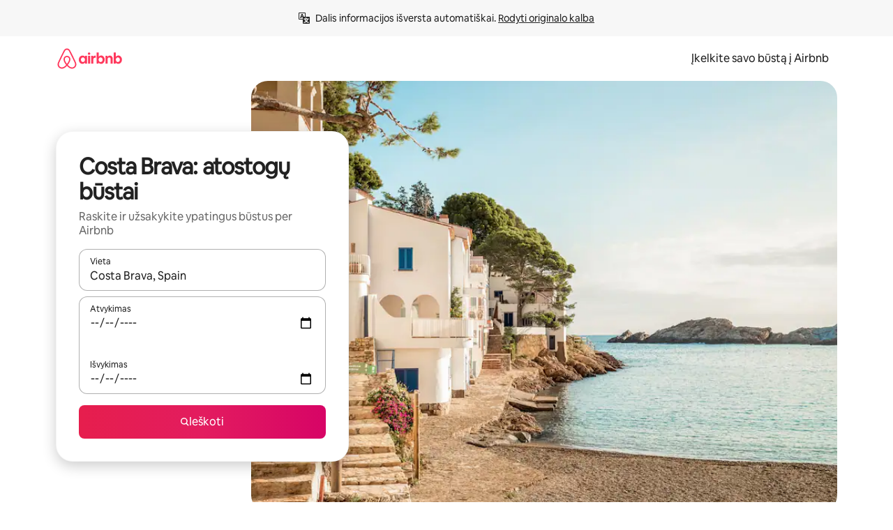

--- FILE ---
content_type: text/html;charset=utf-8
request_url: https://www.airbnb.lt/costa-brava-spain/stays
body_size: 107883
content:
<!doctype html>
<html lang="lt" dir="ltr" data-is-hyperloop="true" data-is-async-local-storage="true" class="scrollbar-gutter"><head><meta charSet="utf-8"/><meta name="locale" content="lt"/><meta name="google" content="notranslate"/><meta id="csrf-param-meta-tag" name="csrf-param" content="authenticity_token"/><meta id="csrf-token-meta-tag" name="csrf-token" content=""/><meta id="english-canonical-url" content=""/><meta name="twitter:widgets:csp" content="on"/><meta name="mobile-web-app-capable" content="yes"/><meta name="apple-mobile-web-app-capable" content="yes"/><meta name="application-name" content="Airbnb"/><meta name="apple-mobile-web-app-title" content="Airbnb"/><meta name="theme-color" content="#ffffff"/><meta name="msapplication-navbutton-color" content="#ffffff"/><meta name="apple-mobile-web-app-status-bar-style" content="black-translucent"/><meta name="msapplication-starturl" content="/?utm_source=homescreen"/><style id="seo-css-reset" type="text/css"> @font-face { font-family: 'Airbnb Cereal VF'; src: url('https://a0.muscache.com/airbnb/static/airbnb-dls-web/build/fonts/cereal-variable/AirbnbCerealVF_W_Wght.8816d9e5c3b6a860636193e36b6ac4e4.woff2') format('woff2 supports variations'), url('https://a0.muscache.com/airbnb/static/airbnb-dls-web/build/fonts/cereal-variable/AirbnbCerealVF_W_Wght.8816d9e5c3b6a860636193e36b6ac4e4.woff2') format('woff2-variations'); font-style: normal; unicode-range: U+0000-03FF, U+0500-058F, U+0700-074F, U+0780-FAFF, U+FE00-FE6F, U+FF00-EFFFF, U+FFFFE-10FFFF; font-display: swap; } @font-face { font-family: 'Airbnb Cereal VF'; src: url('https://a0.muscache.com/airbnb/static/airbnb-dls-web/build/fonts/cereal-variable/AirbnbCerealVF_Italics_W_Wght.bd5e0f97cea11e9264b40656a83357ec.woff2') format('woff2 supports variations'), url('https://a0.muscache.com/airbnb/static/airbnb-dls-web/build/fonts/cereal-variable/AirbnbCerealVF_Italics_W_Wght.bd5e0f97cea11e9264b40656a83357ec.woff2') format('woff2-variations'); font-style: italic; unicode-range: U+0000-03FF, U+0500-058F, U+0700-074F, U+0780-FAFF, U+FE00-FE6F, U+FF00-EFFFF, U+FFFFE-10FFFF; font-display: swap; } @font-face { font-family: 'Airbnb Cereal VF'; unicode-range: U+0600-06FF, U+0750-077F; font-style: normal; src: url('https://a0.muscache.com/airbnb/static/airbnb-dls-web/build/fonts/cereal-variable/AirbnbCerealVF_Arabic_W_Wght.6bee4dd7ab27ef998da2f3a25ae61b48.woff2') format('woff2 supports variations'), url('https://a0.muscache.com/airbnb/static/airbnb-dls-web/build/fonts/cereal-variable/AirbnbCerealVF_Arabic_W_Wght.6bee4dd7ab27ef998da2f3a25ae61b48.woff2') format('woff2-variations'); font-display: swap; } @font-face { font-family: 'Airbnb Cereal VF'; unicode-range: U+0400-04FF; font-style: normal; src: url('https://a0.muscache.com/airbnb/static/airbnb-dls-web/build/fonts/cereal-variable/AirbnbCerealVF_Cyril_W_Wght.df06d21e3ece5673610c24f0090979ff.woff2') format('woff2 supports variations'), url('https://a0.muscache.com/airbnb/static/airbnb-dls-web/build/fonts/cereal-variable/AirbnbCerealVF_Cyril_W_Wght.df06d21e3ece5673610c24f0090979ff.woff2') format('woff2-variations'); font-display: swap; } @font-face { font-family: 'Airbnb Cereal VF'; unicode-range: U+0590-05FF, U+FB00-FB4F; font-style: normal; src: url('https://a0.muscache.com/airbnb/static/airbnb-dls-web/build/fonts/cereal-variable/AirbnbCerealVF_Hebrew_W_Wght.8c6defa083bcccea47d68d872b5a2b0c.woff2') format('woff2 supports variations'), url('https://a0.muscache.com/airbnb/static/airbnb-dls-web/build/fonts/cereal-variable/AirbnbCerealVF_Hebrew_W_Wght.8c6defa083bcccea47d68d872b5a2b0c.woff2') format('woff2-variations'); font-display: swap; } @font-face { font-family: 'Airbnb Cereal VF'; src: url('https://a0.muscache.com/airbnb/static/airbnb-dls-web/build/fonts/cereal-variable/AirbnbCerealVF_W_Wght.8816d9e5c3b6a860636193e36b6ac4e4.woff2') format('woff2 supports variations'), url('https://a0.muscache.com/airbnb/static/airbnb-dls-web/build/fonts/cereal-variable/AirbnbCerealVF_W_Wght.8816d9e5c3b6a860636193e36b6ac4e4.woff2') format('woff2-variations'); font-style: normal; font-display: swap; } @font-face { font-family: 'Airbnb Cereal VF'; unicode-range: U+0900-097F; font-style: normal; src: url('https://a0.muscache.com/airbnb/static/airbnb-dls-web/build/fonts/cereal-variable/AirbnbCerealVF_Deva_W_Wght.b498e56f4d652dd9addb81cdafd7e6d8.woff2') format('woff2 supports variations'), url('https://a0.muscache.com/airbnb/static/airbnb-dls-web/build/fonts/cereal-variable/AirbnbCerealVF_Deva_W_Wght.b498e56f4d652dd9addb81cdafd7e6d8.woff2') format('woff2-variations'); font-display: swap; } @font-face { font-family: 'Airbnb Cereal VF'; unicode-range: U+0E00-0E7F; font-style: normal; src: url('https://a0.muscache.com/airbnb/static/airbnb-dls-web/build/fonts/cereal-variable/AirbnbCerealVF_ThaiLp_W_Wght.e40f7fff25db11840de609db35118844.woff2') format('woff2 supports variations'), url('https://a0.muscache.com/airbnb/static/airbnb-dls-web/build/fonts/cereal-variable/AirbnbCerealVF_ThaiLp_W_Wght.e40f7fff25db11840de609db35118844.woff2') format('woff2-variations'); font-display: swap; } @font-face { font-family: 'Airbnb Cereal VF'; unicode-range: U+0370-03FF; font-style: normal; src: url('https://a0.muscache.com/airbnb/static/airbnb-dls-web/build/fonts/cereal-variable/AirbnbCerealVF_Greek_W_Wght.4eec7b9ea9093264b972a6eb2a7f13b8.woff2') format('woff2 supports variations'), url('https://a0.muscache.com/airbnb/static/airbnb-dls-web/build/fonts/cereal-variable/AirbnbCerealVF_Greek_W_Wght.4eec7b9ea9093264b972a6eb2a7f13b8.woff2') format('woff2-variations'); font-display: swap; } html{font-family: Airbnb Cereal VF,Circular,-apple-system,BlinkMacSystemFont,Roboto,Helvetica Neue,sans-serif;color:inherit;-webkit-font-smoothing:antialiased;-moz-osx-font-smoothing:grayscale;font-synthesis:none;}body{font-size:14px;line-height:1.43;}*,::before,::after{box-sizing:border-box;}html,body,blockquote,dl,dd,h1,h2,h3,h4,h5,h6,hr,figure,p,pre,fieldset{margin:0;padding:0;border:0;}article,aside,details,figcaption,figure,footer,header,hgroup,menu,nav,section{display:block;}ol,ul{list-style:none;margin:0;padding:0;}a{text-decoration:none;color:inherit}input{font-family:inherit;}table{border-collapse:collapse;}.screen-reader-only{border:0;clip:rect(0,0,0,0);height:1px;margin:-1px;overflow:hidden;padding:0;position:absolute;width:1px}.screen-reader-only-focusable:focus{clip:auto;height:auto;margin:0;overflow:visible;position:static;width:auto}.skip-to-content:focus{background-color:#fff;font-size:18px;padding:0 24px;position:absolute;left:3px;line-height:64px;top:3px;z-index:10000}</style><script src="https://a0.muscache.com/airbnb/static/packages/web/common/frontend/hyperloop-browser/metroRequire.227ca10613.js" defer="" crossorigin="anonymous"></script><script src="https://a0.muscache.com/airbnb/static/packages/web/common/frontend/hyperloop-browser/shims_post_modules.6052315266.js" defer="" crossorigin="anonymous"></script><script src="https://a0.muscache.com/airbnb/static/packages/web/lt/frontend/airmetro/browser/asyncRequire.15fb42f114.js" defer="" crossorigin="anonymous"></script><script src="https://a0.muscache.com/airbnb/static/packages/web/common/frontend/hyperloop-browser/coreV2.1baf1d8370.js" defer="" crossorigin="anonymous"></script><script src="https://a0.muscache.com/airbnb/static/packages/web/common/b7d9.551822d9e2.js" defer="" crossorigin="anonymous"></script><script src="https://a0.muscache.com/airbnb/static/packages/web/common/frontend/seo-loop/routeHandler.9a8337f848.js" defer="" crossorigin="anonymous"></script><script src="https://a0.muscache.com/airbnb/static/packages/web/common/2148.0f63fd6432.js" defer="" crossorigin="anonymous"></script><script src="https://a0.muscache.com/airbnb/static/packages/web/common/217f.cf14833904.js" defer="" crossorigin="anonymous"></script><script src="https://a0.muscache.com/airbnb/static/packages/web/common/e18a.e9e13a26ba.js" defer="" crossorigin="anonymous"></script><script src="https://a0.muscache.com/airbnb/static/packages/web/common/57a4.0dfaef8edb.js" defer="" crossorigin="anonymous"></script><script src="https://a0.muscache.com/airbnb/static/packages/web/common/42cb.f078b943dc.js" defer="" crossorigin="anonymous"></script><script src="https://a0.muscache.com/airbnb/static/packages/web/common/frontend/moment-more-formats/src/locale/lt.690a87277b.js" defer="" crossorigin="anonymous"></script><script src="https://a0.muscache.com/airbnb/static/packages/web/common/frontend/seo-loop/apps/landing-pages/initializer.fb05ba9774.js" defer="" crossorigin="anonymous"></script><script src="https://a0.muscache.com/airbnb/static/packages/web/lt/ce9a.865539e338.js" defer="" crossorigin="anonymous"></script><script src="https://a0.muscache.com/airbnb/static/packages/web/common/frontend/landing-pages/page-types/stays/StaysRouteContainer.d710a13f78.js" defer="" crossorigin="anonymous"></script><script src="https://a0.muscache.com/airbnb/static/packages/web/common/5f7b.ab477603e8.js" defer="" crossorigin="anonymous"></script><script src="https://a0.muscache.com/airbnb/static/packages/web/common/0a2f.411bade0ca.js" defer="" crossorigin="anonymous"></script><script src="https://a0.muscache.com/airbnb/static/packages/web/common/0c01.15680075f8.js" defer="" crossorigin="anonymous"></script><script src="https://a0.muscache.com/airbnb/static/packages/web/common/ae27.e7c562abe0.js" defer="" crossorigin="anonymous"></script><script src="https://a0.muscache.com/airbnb/static/packages/web/common/5b92.fb7bda9420.js" defer="" crossorigin="anonymous"></script><script src="https://a0.muscache.com/airbnb/static/packages/web/common/9a38.8715bc6d28.js" defer="" crossorigin="anonymous"></script><script src="https://a0.muscache.com/airbnb/static/packages/web/common/e2da.c2c4778107.js" defer="" crossorigin="anonymous"></script><script src="https://a0.muscache.com/airbnb/static/packages/web/common/c6a9.e034875fb3.js" defer="" crossorigin="anonymous"></script><script src="https://a0.muscache.com/airbnb/static/packages/web/common/frontend/seo-loop/apps/landing-pages/client.4ded56a1eb.js" defer="" crossorigin="anonymous"></script><script>(function() {
  // pg_pixel is no-op now.
})()</script><script>"undefined"!=typeof window&&window.addEventListener("error",function e(r){if(window._errorReportingInitialized)return void window.removeEventListener("error",e);const{error:n}=r;if(!n)return;const o=r.message||n.message,t=/Requiring unknown module/.test(o)?.01:.1;if(Math.random()>t)return;const{locale:a,tracking_context:i}=window[Symbol.for("__ global cache key __")]?.["string | airbnb-bootstrap-data"]?.["_bootstrap-layout-init"]??{},s=a||navigator.language,l=location.pathname,c="undefined"!=typeof window?{tags:{loggingSource:"browser",sampleRate:String(t)}}:{sampleRate:String(t)};fetch("https://notify.bugsnag.com/",{headers:{"Bugsnag-Payload-Version":"5"},body:JSON.stringify({apiKey:"e393bc25e52fe915ffb56c14ddf2ff1b",payloadVersion:"5",notifier:{name:"Bugsnag JavaScript",version:"0.0.5-AirbnbUnhandledBufferedErrorCustomFetch",url:""},events:[{exceptions:[{errorClass:n.name,message:o,stacktrace:[{file:r.filename,lineNumber:r.lineno,columnNumber:r.colno}],type:"browserjs"}],request:{url:location.href},context:l,groupingHash:n.name.concat("-",o,"-",l),unhandled:!0,app:{releaseStage:i?.environment},device:{time:new Date,userAgent:navigator.userAgent},metaData:{infra:{app_name:i?.app,is_buffered_error:!0,loop_name:i?.controller,locale:s,service_worker_url:navigator.serviceWorker?.controller?.scriptURL},...c}}]}),method:"POST"})});</script><script>
// FID init code.
!function(e,n){let t,c,o,i=[];const r={passive:!0,capture:!0},f=new Date,u="pointerup",a="pointercancel";function s(e,n){t||(t=n,c=e,o=new Date,l())}function l(){c>=0&&c<o-f&&(i.forEach(e=>{e(c,t)}),i=[])}function p(t){if(t.cancelable){const c=(t.timeStamp>1e12?new Date:performance.now())-t.timeStamp;"pointerdown"===t.type?function(t,c){function o(){s(t,c),f()}function i(){f()}function f(){n(u,o,r),n(a,i,r)}e(u,o,r),e(a,i,r)}(c,t):s(c,t)}}var w;w=e,["click","mousedown","keydown","touchstart","pointerdown"].forEach(e=>{w(e,p,r)}),self.perfMetrics=self.perfMetrics||{},self.perfMetrics.onFirstInputDelay=function(e){i.push(e),l()},self.perfMetrics.clearFirstInputDelay=function(){t&&(t=null,c=null,o=null)}}(addEventListener,removeEventListener);
// LCP Polyfill code
!function(e,t,n){let o,r,c=0,a=0,s=0,i=!1,l=!0;const f=["IMG","H1","H2","H3","H4","H5","SVG"];let m,d,g;const u=["click","mousedown","keydown","touchstart","pointerdown","scroll"],E={passive:!0,capture:!0};function p(e,t,n){(t>1.000666778*a||o&&!document.body.contains(o))&&(a=t,s=n,o=e,g?.(s,o,a))}function h(e){d?.observe(e)}function N(){if(l)if(i)m||(m={IMG:document.getElementsByTagName("img"),H1:document.getElementsByTagName("h1"),H2:document.getElementsByTagName("h2"),H3:document.getElementsByTagName("h3"),H4:document.getElementsByTagName("h4"),H5:document.getElementsByTagName("h5"),SVG:document.getElementsByTagName("svg")}),f.forEach(e=>{Array.from(m[e]).forEach(e=>{h(e)})}),setTimeout(N,50);else{let e;for(!r&&document.body&&(r=document.createNodeIterator(document.body,NodeFilter.SHOW_ELEMENT,e=>{return t=e,f.includes(t.tagName)||t.hasAttribute("data-lcp-candidate")?NodeFilter.FILTER_ACCEPT:NodeFilter.FILTER_REJECT;var t}));e=r?.nextNode();)h(e);n(N)}}function H(){c=performance.now(),a=0,s=0,o=null,d=new IntersectionObserver(e=>{e.filter(e=>e.isIntersecting).forEach(e=>{!function(e,t,o){const r=t.height*t.width;if(["H1","H2","H3","H4","H5"].includes(e.tagName)){const t=document.createRange();t.selectNodeContents(e),n(()=>{const n=t.getBoundingClientRect(),c=n.height*n.width;o(e,Math.min(c,r),performance.now())})}else if("IMG"!==e.tagName)o(e,r,performance.now());else{const t=()=>n(()=>o(e,r,performance.now()));e.complete?t():e.addEventListener("load",t,{once:!0})}}(e.target,e.intersectionRect,p)})}),n(N),u.forEach(t=>{e(t,y,E)})}function y(e){const t=e.target;("scroll"!==e.type||"expand-trigger"!==t?.className&&"contract-trigger"!==t?.className)&&0!==a&&(performance.now()-c<250||T())}function T(){d?.disconnect(),u.forEach(e=>{t(e,y,E)}),l=!1,d=null}H(),self.perfMetrics=self.perfMetrics||{},self.perfMetrics.onLargestContentfulPaint=function(e){g=e,0!==s&&null!==o&&g(s,o,a)},self.perfMetrics.startSearchingForLargestContentfulPaint=H.bind(null,!1),self.perfMetrics.stopSearchingForLargestContentfulPaint=T,self.perfMetrics.markIsHydratedForLargestContentfulPaint=()=>{i=!0},self.perfMetrics.registerLCPCandidate=h,self.perfMetrics.inspectLCPTarget=()=>o}(addEventListener,removeEventListener,requestAnimationFrame);
// INP init code.
!function(e){let n,t=0;const r={value:-1,entries:[]};let i,o=[];const s=new Map;let a,c=0,l=1/0,u=0;function f(){return null!=a?c:null!=performance.interactionCount?performance.interactionCount:0}function d(){return f()-t}function p(e){e.forEach(e=>{e.interactionId&&function(e){if(null==e.interactionId)return;const n=o[o.length-1],t=s.get(e.interactionId);if(null!=t||o.length<10||e.duration>n.latency){if(null!=t)t.entries.push(e),t.latency=Math.max(t.latency,e.duration);else{const n={id:e.interactionId,latency:e.duration,entries:[e]};o.push(n),s.set(e.interactionId,n)}o.sort((e,n)=>n.latency-e.latency),o.splice(10).forEach(e=>{s.delete(e.id)})}}(e)});const n=function(){const e=Math.min(o.length-1,Math.floor(d()/50));return o[e]}();n&&n.latency!==r.value&&(r.value=n.latency,r.entries=n.entries,v())}function v(){r.value>=0&&i&&i(r.value,r.entries)}"PerformanceObserver"in window&&PerformanceObserver.supportedEntryTypes&&PerformanceObserver.supportedEntryTypes.includes("event")&&("interactionCount"in performance||null!=a||PerformanceObserver.supportedEntryTypes&&PerformanceObserver.supportedEntryTypes.includes("event")&&(a=new PerformanceObserver(e=>{Promise.resolve().then(()=>{e.getEntries().forEach(e=>{e.interactionId&&(l=Math.min(l,e.interactionId),u=Math.max(u,e.interactionId),c=u?(u-l)/7+1:0)})})}),a.observe({type:"event",buffered:!0,durationThreshold:0})),n=new PerformanceObserver(e=>{Promise.resolve().then(()=>{p(e.getEntries())})}),n.observe({type:"event",buffered:!0,durationThreshold:40}),n.observe({type:"first-input",buffered:!0}),e("visibilitychange",function(){null!=n&&"hidden"===document.visibilityState&&(p(n.takeRecords()),r.value<0&&d()>0&&(r.value=0,r.entries=[]),v())},!0),e("pageshow",function(e){e.persisted&&(o=[],s.clear(),t=f(),r.value=-1,r.entries=[])},!0)),self.perfMetrics=self.perfMetrics||{},self.perfMetrics.onInp=function(e){r.value>=0?e(r.value,r.entries):i=e},self.perfMetrics.clearInp=function(){o=[],s.clear(),t=0,c=0,l=1/0,u=0,r.value=-1,r.entries=[]}}(addEventListener);
</script><script>((e,t,o,n)=>{if(!n.supports("(font: -apple-system-body) and (-webkit-touch-callout: default)"))return;const d=e.createElement("div");d.setAttribute("style","font: -apple-system-body"),t.appendChild(d),"17px"===o(d).fontSize&&t.style.setProperty("font-size","16px"),t.removeChild(d)})(document,document.documentElement,getComputedStyle,CSS);</script><script>(()=>{if("undefined"==typeof window)return;if("ScrollTimeline"in window)return;const n=new Map;window.queuedAnimations=n,window.queuedAnimationsLoaded=new AbortController,window.addEventListener("animationstart",i=>{const e=i.target;e.getAnimations().filter(n=>n.animationName===i.animationName).forEach(i=>{n.set(i,e)})},{signal:window.queuedAnimationsLoaded.signal})})();</script><link rel="search" type="application/opensearchdescription+xml" href="/opensearch.xml" title="Airbnb"/><link rel="apple-touch-icon" href="https://a0.muscache.com/airbnb/static/icons/apple-touch-icon-76x76-3b313d93b1b5823293524b9764352ac9.png"/><link rel="apple-touch-icon" sizes="76x76" href="https://a0.muscache.com/airbnb/static/icons/apple-touch-icon-76x76-3b313d93b1b5823293524b9764352ac9.png"/><link rel="apple-touch-icon" sizes="120x120" href="https://a0.muscache.com/airbnb/static/icons/apple-touch-icon-120x120-52b1adb4fe3a8f825fc4b143de12ea4b.png"/><link rel="apple-touch-icon" sizes="152x152" href="https://a0.muscache.com/airbnb/static/icons/apple-touch-icon-152x152-7b7c6444b63d8b6ebad9dae7169e5ed6.png"/><link rel="apple-touch-icon" sizes="180x180" href="https://a0.muscache.com/airbnb/static/icons/apple-touch-icon-180x180-bcbe0e3960cd084eb8eaf1353cf3c730.png"/><link rel="icon" sizes="192x192" href="https://a0.muscache.com/im/pictures/airbnb-platform-assets/AirbnbPlatformAssets-Favicons/original/0d189acb-3f82-4b2c-b95f-ad1d6a803d13.png?im_w=240"/><link rel="shortcut icon" sizes="76x76" type="image/png" href="https://a0.muscache.com/im/pictures/airbnb-platform-assets/AirbnbPlatformAssets-Favicons/original/0d189acb-3f82-4b2c-b95f-ad1d6a803d13.png?im_w=240"/><link rel="mask-icon" href="https://a0.muscache.com/pictures/airbnb-platform-assets/AirbnbPlatformAssets-Favicons/original/304e8c59-05df-4fab-9846-f69fd7f749b0.svg?im_w=240" color="#FF5A5F"/><link rel="apple-touch-icon" href="https://a0.muscache.com/airbnb/static/icons/apple-touch-icon-76x76-3b313d93b1b5823293524b9764352ac9.png"/><link rel="apple-touch-icon" sizes="76x76" href="https://a0.muscache.com/airbnb/static/icons/apple-touch-icon-76x76-3b313d93b1b5823293524b9764352ac9.png"/><link rel="apple-touch-icon" sizes="120x120" href="https://a0.muscache.com/airbnb/static/icons/apple-touch-icon-120x120-52b1adb4fe3a8f825fc4b143de12ea4b.png"/><link rel="apple-touch-icon" sizes="152x152" href="https://a0.muscache.com/airbnb/static/icons/apple-touch-icon-152x152-7b7c6444b63d8b6ebad9dae7169e5ed6.png"/><link rel="apple-touch-icon" sizes="180x180" href="https://a0.muscache.com/airbnb/static/icons/apple-touch-icon-180x180-bcbe0e3960cd084eb8eaf1353cf3c730.png"/><link rel="icon" sizes="192x192" href="https://a0.muscache.com/im/pictures/airbnb-platform-assets/AirbnbPlatformAssets-Favicons/original/0d189acb-3f82-4b2c-b95f-ad1d6a803d13.png?im_w=240"/><link rel="shortcut icon" sizes="76x76" type="image/png" href="https://a0.muscache.com/im/pictures/airbnb-platform-assets/AirbnbPlatformAssets-Favicons/original/0d189acb-3f82-4b2c-b95f-ad1d6a803d13.png?im_w=240"/><link rel="mask-icon" href="https://a0.muscache.com/pictures/airbnb-platform-assets/AirbnbPlatformAssets-Favicons/original/304e8c59-05df-4fab-9846-f69fd7f749b0.svg?im_w=240" color="#FF5A5F"/><style id="aphrodite" type="text/css" data-aphrodite="true">._1wwxwzt{pointer-events:none !important;-webkit-user-select:none !important;user-select:none !important;white-space:pre-wrap !important;padding-left:0px !important;padding-right:0px !important;font-family:Airbnb Cereal VF,Circular,-apple-system,BlinkMacSystemFont,Roboto,Helvetica Neue,sans-serif !important;font-size:1.125rem !important;}._7h1p0g{margin:0 !important;padding:0 !important;}</style><style id="linaria" type="text/css" data-linaria="true">.c1jo210i.c1jo210i.c1jo210i{display:grid;}

.cnk25hy.cnk25hy.cnk25hy{height:100%;}

.e1mkvczo.e1mkvczo.e1mkvczo{grid-row:1;grid-column:1;}

.dir.perb90o.perb90o.perb90o{transition:opacity 75ms var(--motion-linear-curve-animation-timing-function), visibility 75ms var(--motion-linear-curve-animation-timing-function);}

.ni1yqzk.ni1yqzk.ni1yqzk{opacity:1;visibility:visible;}

.rgyynxb.rgyynxb.rgyynxb{opacity:0;visibility:hidden;}
.cyqdyy.cyqdyy.cyqdyy{position:relative;}

.dir.cyqdyy.cyqdyy.cyqdyy{background-color:var(--palette-white);}

.vz2oe5x.vz2oe5x.vz2oe5x{--view-transition_play-state:running;}

.vg7vsjx.vg7vsjx.vg7vsjx{height:100%;}

.v1cv8r21.v1cv8r21.v1cv8r21{display:contents;}

.vyb6402.vyb6402.vyb6402:where(.contextual-grow)::view-transition-group(container),.vyb6402.vyb6402.vyb6402:where(.contextual-grow)::view-transition-group(container-content){mix-blend-mode:normal;overflow:hidden;}

.dir.vyb6402.vyb6402.vyb6402:where(.contextual-grow)::view-transition-group(container),.dir.vyb6402.vyb6402.vyb6402:where(.contextual-grow)::view-transition-group(container-content){border-radius:var(--container-border-radius,15px);}

.dir.vyb6402.vyb6402.vyb6402:where(.contextual-grow)::view-transition-group(container){border-bottom:var(--container-border,none);}

@media (prefers-reduced-motion:no-preference){
.vyb6402.vyb6402.vyb6402:where(.contextual-grow).exit.exit.exit::view-transition-old(container){--view-transition_mix-blend-mode:plus-lighter;opacity:var(--view-transition-fade-effect_opacity-from);--view-transition-fade-effect_opacity-from:1;--view-transition-fade-effect_duration:75ms;--view-transition-fade-effect_transition_timing-function:var(--motion-linear-curve-animation-timing-function);--view-transition-fade-effect_delay:var(--contextual-grow_fade-delay,50ms);animation:var(--reduced-motion_duration,var(--view-transition-fade-effect_duration,200ms)) var(--view-transition-fade-effect_timing-function,linear) var(--view-transition-fade-effect_delay,0ms) 1 normal var(--view-transition_fill-mode,both) var(--view-transition_play-state,paused) fade-vyb6402;}

.dir.vyb6402.vyb6402.vyb6402:where(.contextual-grow).exit.exit.exit::view-transition-old(container){animation:var(--reduced-motion_duration,var(--view-transition-fade-effect_duration,200ms)) var(--view-transition-fade-effect_timing-function,linear) var(--view-transition-fade-effect_delay,0ms) 1 normal var(--view-transition_fill-mode,both) var(--view-transition_play-state,paused) fade-vyb6402;}

@keyframes fade-vyb6402{
from{opacity:var(--view-transition-fade-effect_opacity-from,0);visibility:visible;}

to{opacity:var(--view-transition-fade-effect_opacity-to,1);}}}

@media (prefers-reduced-motion:reduce),(update:slow),(update:none){
.vyb6402.vyb6402.vyb6402:where(.contextual-grow).exit.exit.exit::view-transition-old(container){--view-transition_mix-blend-mode:plus-lighter;opacity:var(--view-transition-fade-effect_opacity-from);}

.dir.vyb6402.vyb6402.vyb6402:where(.contextual-grow).exit.exit.exit::view-transition-old(container){animation:var(--reduced-motion_duration,var(--view-transition-fade-effect_duration,200ms)) var(--view-transition-fade-effect_timing-function,linear) var(--view-transition-fade-effect_delay,0ms) 1 normal var(--view-transition_fill-mode,both) var(--view-transition_play-state,paused) fade-vyb6402;}

@keyframes fade-vyb6402{
from{opacity:var(--view-transition-fade-effect_opacity-from,0);visibility:visible;}

to{opacity:var(--view-transition-fade-effect_opacity-to,1);}}}

@media (prefers-reduced-motion:no-preference){
.vyb6402.vyb6402.vyb6402:where(.contextual-grow).enter.enter.enter::view-transition-old(container){--view-transition_mix-blend-mode:plus-lighter;opacity:var(--view-transition-fade-effect_opacity-from);--view-transition-fade-effect_opacity-from:1;--view-transition-fade-effect_opacity-to:0;--view-transition-fade-effect_duration:75ms;--view-transition-fade-effect_transition_timing-function:var(--motion-linear-curve-animation-timing-function);--view-transition-fade-effect_delay:var(--contextual-grow_fade-delay,50ms);animation:var(--reduced-motion_duration,var(--view-transition-fade-effect_duration,200ms)) var(--view-transition-fade-effect_timing-function,linear) var(--view-transition-fade-effect_delay,0ms) 1 normal var(--view-transition_fill-mode,both) var(--view-transition_play-state,paused) fade-vyb6402;--view-transition-scale-effect_duration:500ms;animation:var(--reduced-motion_duration,var(--view-transition-scale-effect_duration,200ms)) var(--view-transition-scale-effect_timing-function,var(--motion-standard-curve-animation-timing-function)) var(--view-transition-scale-effect_delay,0ms) 1 normal var(--view-transition_fill-mode,both) var(--view-transition_play-state,paused) scale-vyb6402;}

.dir.vyb6402.vyb6402.vyb6402:where(.contextual-grow).enter.enter.enter::view-transition-old(container){animation:var(--reduced-motion_duration,var(--view-transition-fade-effect_duration,200ms)) var(--view-transition-fade-effect_timing-function,linear) var(--view-transition-fade-effect_delay,0ms) 1 normal var(--view-transition_fill-mode,both) var(--view-transition_play-state,paused) fade-vyb6402,var(--reduced-motion_duration,var(--view-transition-scale-effect_duration,200ms)) var(--view-transition-scale-effect_timing-function,var(--motion-standard-curve-animation-timing-function)) var(--view-transition-scale-effect_delay,0ms) 1 normal var(--view-transition_fill-mode,both) var(--view-transition_play-state,paused) scale-vyb6402;}

@keyframes fade-vyb6402{
from{opacity:var(--view-transition-fade-effect_opacity-from,0);visibility:visible;}

to{opacity:var(--view-transition-fade-effect_opacity-to,1);}}

@keyframes scale-vyb6402{
from{filter:var(--view-transition_from-filter);visibility:visible;scale:var(--view-transition-scale-effect_from,1);}

to{filter:var(--view-transition_to-filter);scale:var(--view-transition-scale-effect_to,0);}}}

@media (prefers-reduced-motion:reduce),(update:slow),(update:none){
.vyb6402.vyb6402.vyb6402:where(.contextual-grow).enter.enter.enter::view-transition-old(container){--view-transition_mix-blend-mode:plus-lighter;opacity:var(--view-transition-fade-effect_opacity-from);}

.dir.vyb6402.vyb6402.vyb6402:where(.contextual-grow).enter.enter.enter::view-transition-old(container){animation:var(--reduced-motion_duration,var(--view-transition-fade-effect_duration,200ms)) var(--view-transition-fade-effect_timing-function,linear) var(--view-transition-fade-effect_delay,0ms) 1 normal var(--view-transition_fill-mode,both) var(--view-transition_play-state,paused) fade-vyb6402;}

@keyframes fade-vyb6402{
from{opacity:var(--view-transition-fade-effect_opacity-from,0);visibility:visible;}

to{opacity:var(--view-transition-fade-effect_opacity-to,1);}}}

@media (prefers-reduced-motion:no-preference){
.vyb6402.vyb6402.vyb6402:where(.contextual-grow).enter.enter.enter::view-transition-new(container){--view-transition_mix-blend-mode:plus-lighter;opacity:var(--view-transition-fade-effect_opacity-from);--view-transition-fade-effect_opacity-from:1;--view-transition-fade-effect_duration:75ms;--view-transition-fade-effect_transition_timing-function:var(--motion-linear-curve-animation-timing-function);--view-transition-fade-effect_delay:var(--contextual-grow_fade-delay,50ms);animation:var(--reduced-motion_duration,var(--view-transition-fade-effect_duration,200ms)) var(--view-transition-fade-effect_timing-function,linear) var(--view-transition-fade-effect_delay,0ms) 1 normal var(--view-transition_fill-mode,both) var(--view-transition_play-state,paused) fade-vyb6402;animation:var(--reduced-motion_duration,var(--view-transition-scale-effect_duration,200ms)) var(--view-transition-scale-effect_timing-function,var(--motion-standard-curve-animation-timing-function)) var(--view-transition-scale-effect_delay,0ms) 1 normal var(--view-transition_fill-mode,both) var(--view-transition_play-state,paused) scale-vyb6402;}

.dir.vyb6402.vyb6402.vyb6402:where(.contextual-grow).enter.enter.enter::view-transition-new(container){animation:var(--reduced-motion_duration,var(--view-transition-fade-effect_duration,200ms)) var(--view-transition-fade-effect_timing-function,linear) var(--view-transition-fade-effect_delay,0ms) 1 normal var(--view-transition_fill-mode,both) var(--view-transition_play-state,paused) fade-vyb6402;}

@keyframes fade-vyb6402{
from{opacity:var(--view-transition-fade-effect_opacity-from,0);visibility:visible;}

to{opacity:var(--view-transition-fade-effect_opacity-to,1);}}

@keyframes scale-vyb6402{
from{filter:var(--view-transition_from-filter);visibility:visible;scale:var(--view-transition-scale-effect_from,1);}

to{filter:var(--view-transition_to-filter);scale:var(--view-transition-scale-effect_to,0);}}}

@media (prefers-reduced-motion:reduce),(update:slow),(update:none){
.vyb6402.vyb6402.vyb6402:where(.contextual-grow).enter.enter.enter::view-transition-new(container){--view-transition_mix-blend-mode:plus-lighter;opacity:var(--view-transition-fade-effect_opacity-from);}

.dir.vyb6402.vyb6402.vyb6402:where(.contextual-grow).enter.enter.enter::view-transition-new(container){animation:var(--reduced-motion_duration,var(--view-transition-fade-effect_duration,200ms)) var(--view-transition-fade-effect_timing-function,linear) var(--view-transition-fade-effect_delay,0ms) 1 normal var(--view-transition_fill-mode,both) var(--view-transition_play-state,paused) fade-vyb6402;}

@keyframes fade-vyb6402{
from{opacity:var(--view-transition-fade-effect_opacity-from,0);visibility:visible;}

to{opacity:var(--view-transition-fade-effect_opacity-to,1);}}}

.vyb6402.vyb6402.vyb6402:where(.contextual-grow)::view-transition-new(container-content){mix-blend-mode:normal;}

@media (prefers-reduced-motion:no-preference){
.vyb6402.vyb6402.vyb6402:where(.contextual-grow).enter.enter.enter::view-transition-old(container-content){mix-blend-mode:normal;--view-transition_mix-blend-mode:plus-lighter;opacity:var(--view-transition-fade-effect_opacity-from);--view-transition-fade-effect_opacity-from:1;--view-transition-fade-effect_opacity-to:0;--view-transition-fade-effect_duration:75ms;--view-transition-fade-effect_transition_timing-function:var(--motion-linear-curve-animation-timing-function);--view-transition-fade-effect_delay:var(--contextual-grow_fade-delay,50ms);animation:var(--reduced-motion_duration,var(--view-transition-fade-effect_duration,200ms)) var(--view-transition-fade-effect_timing-function,linear) var(--view-transition-fade-effect_delay,0ms) 1 normal var(--view-transition_fill-mode,both) var(--view-transition_play-state,paused) fade-vyb6402;}

.dir.vyb6402.vyb6402.vyb6402:where(.contextual-grow).enter.enter.enter::view-transition-old(container-content){animation:var(--reduced-motion_duration,var(--view-transition-fade-effect_duration,200ms)) var(--view-transition-fade-effect_timing-function,linear) var(--view-transition-fade-effect_delay,0ms) 1 normal var(--view-transition_fill-mode,both) var(--view-transition_play-state,paused) fade-vyb6402;}

@keyframes fade-vyb6402{
from{opacity:var(--view-transition-fade-effect_opacity-from,0);visibility:visible;}

to{opacity:var(--view-transition-fade-effect_opacity-to,1);}}}

@media (prefers-reduced-motion:reduce),(update:slow),(update:none){
.vyb6402.vyb6402.vyb6402:where(.contextual-grow).enter.enter.enter::view-transition-old(container-content){--view-transition_mix-blend-mode:plus-lighter;opacity:var(--view-transition-fade-effect_opacity-from);}

.dir.vyb6402.vyb6402.vyb6402:where(.contextual-grow).enter.enter.enter::view-transition-old(container-content){animation:var(--reduced-motion_duration,var(--view-transition-fade-effect_duration,200ms)) var(--view-transition-fade-effect_timing-function,linear) var(--view-transition-fade-effect_delay,0ms) 1 normal var(--view-transition_fill-mode,both) var(--view-transition_play-state,paused) fade-vyb6402;}

@keyframes fade-vyb6402{
from{opacity:var(--view-transition-fade-effect_opacity-from,0);visibility:visible;}

to{opacity:var(--view-transition-fade-effect_opacity-to,1);}}}

@media (prefers-reduced-motion:no-preference){
.vyb6402.vyb6402.vyb6402:where(.contextual-grow).enter.enter.enter::view-transition-new(container-content){mix-blend-mode:normal;--view-transition_mix-blend-mode:plus-lighter;opacity:var(--view-transition-fade-effect_opacity-from);--view-transition-fade-effect_opacity-from:var(--contextual-grow_content-start-opacity,0);--view-transition-fade-effect_duration:75ms;--view-transition-fade-effect_transition_timing-function:var(--motion-linear-curve-animation-timing-function);--view-transition-fade-effect_delay:var(--contextual-grow_fade-delay,50ms);animation:var(--reduced-motion_duration,var(--view-transition-fade-effect_duration,200ms)) var(--view-transition-fade-effect_timing-function,linear) var(--view-transition-fade-effect_delay,0ms) 1 normal var(--view-transition_fill-mode,both) var(--view-transition_play-state,paused) fade-vyb6402;}

.dir.vyb6402.vyb6402.vyb6402:where(.contextual-grow).enter.enter.enter::view-transition-new(container-content){animation:var(--reduced-motion_duration,var(--view-transition-fade-effect_duration,200ms)) var(--view-transition-fade-effect_timing-function,linear) var(--view-transition-fade-effect_delay,0ms) 1 normal var(--view-transition_fill-mode,both) var(--view-transition_play-state,paused) fade-vyb6402;}

@keyframes fade-vyb6402{
from{opacity:var(--view-transition-fade-effect_opacity-from,0);visibility:visible;}

to{opacity:var(--view-transition-fade-effect_opacity-to,1);}}}

@media (prefers-reduced-motion:reduce),(update:slow),(update:none){
.vyb6402.vyb6402.vyb6402:where(.contextual-grow).enter.enter.enter::view-transition-new(container-content){--view-transition_mix-blend-mode:plus-lighter;opacity:var(--view-transition-fade-effect_opacity-from);}

.dir.vyb6402.vyb6402.vyb6402:where(.contextual-grow).enter.enter.enter::view-transition-new(container-content){animation:var(--reduced-motion_duration,var(--view-transition-fade-effect_duration,200ms)) var(--view-transition-fade-effect_timing-function,linear) var(--view-transition-fade-effect_delay,0ms) 1 normal var(--view-transition_fill-mode,both) var(--view-transition_play-state,paused) fade-vyb6402;}

@keyframes fade-vyb6402{
from{opacity:var(--view-transition-fade-effect_opacity-from,0);visibility:visible;}

to{opacity:var(--view-transition-fade-effect_opacity-to,1);}}}

@media (prefers-reduced-motion:no-preference){
.vyb6402.vyb6402.vyb6402:where(.contextual-grow).exit.exit.exit::view-transition-old(container-content){--view-transition_mix-blend-mode:plus-lighter;opacity:var(--view-transition-fade-effect_opacity-from);--view-transition-fade-effect_opacity-from:1;--view-transition-fade-effect_opacity-to:0;--view-transition-fade-effect_duration:75ms;--view-transition-fade-effect_transition_timing-function:var(--motion-linear-curve-animation-timing-function);--view-transition-fade-effect_delay:var(--contextual-grow_fade-delay,50ms);animation:var(--reduced-motion_duration,var(--view-transition-fade-effect_duration,200ms)) var(--view-transition-fade-effect_timing-function,linear) var(--view-transition-fade-effect_delay,0ms) 1 normal var(--view-transition_fill-mode,both) var(--view-transition_play-state,paused) fade-vyb6402;}

.dir.vyb6402.vyb6402.vyb6402:where(.contextual-grow).exit.exit.exit::view-transition-old(container-content){animation:var(--reduced-motion_duration,var(--view-transition-fade-effect_duration,200ms)) var(--view-transition-fade-effect_timing-function,linear) var(--view-transition-fade-effect_delay,0ms) 1 normal var(--view-transition_fill-mode,both) var(--view-transition_play-state,paused) fade-vyb6402;}

@keyframes fade-vyb6402{
from{opacity:var(--view-transition-fade-effect_opacity-from,0);visibility:visible;}

to{opacity:var(--view-transition-fade-effect_opacity-to,1);}}}

@media (prefers-reduced-motion:reduce),(update:slow),(update:none){
.vyb6402.vyb6402.vyb6402:where(.contextual-grow).exit.exit.exit::view-transition-old(container-content){--view-transition_mix-blend-mode:plus-lighter;opacity:var(--view-transition-fade-effect_opacity-from);}

.dir.vyb6402.vyb6402.vyb6402:where(.contextual-grow).exit.exit.exit::view-transition-old(container-content){animation:var(--reduced-motion_duration,var(--view-transition-fade-effect_duration,200ms)) var(--view-transition-fade-effect_timing-function,linear) var(--view-transition-fade-effect_delay,0ms) 1 normal var(--view-transition_fill-mode,both) var(--view-transition_play-state,paused) fade-vyb6402;}

@keyframes fade-vyb6402{
from{opacity:var(--view-transition-fade-effect_opacity-from,0);visibility:visible;}

to{opacity:var(--view-transition-fade-effect_opacity-to,1);}}}

@media (prefers-reduced-motion:no-preference){
.vyb6402.vyb6402.vyb6402:where(.contextual-grow).exit.exit.exit::view-transition-new(container-content){mix-blend-mode:normal;--view-transition_mix-blend-mode:plus-lighter;opacity:var(--view-transition-fade-effect_opacity-from);--view-transition-fade-effect_duration:75ms;--view-transition-fade-effect_transition_timing-function:var(--motion-linear-curve-animation-timing-function);--view-transition-fade-effect_delay:var(--contextual-grow_fade-delay,50ms);animation:var(--reduced-motion_duration,var(--view-transition-fade-effect_duration,200ms)) var(--view-transition-fade-effect_timing-function,linear) var(--view-transition-fade-effect_delay,0ms) 1 normal var(--view-transition_fill-mode,both) var(--view-transition_play-state,paused) fade-vyb6402;}

.dir.vyb6402.vyb6402.vyb6402:where(.contextual-grow).exit.exit.exit::view-transition-new(container-content){animation:var(--reduced-motion_duration,var(--view-transition-fade-effect_duration,200ms)) var(--view-transition-fade-effect_timing-function,linear) var(--view-transition-fade-effect_delay,0ms) 1 normal var(--view-transition_fill-mode,both) var(--view-transition_play-state,paused) fade-vyb6402;}

@keyframes fade-vyb6402{
from{opacity:var(--view-transition-fade-effect_opacity-from,0);visibility:visible;}

to{opacity:var(--view-transition-fade-effect_opacity-to,1);}}}

@media (prefers-reduced-motion:reduce),(update:slow),(update:none){
.vyb6402.vyb6402.vyb6402:where(.contextual-grow).exit.exit.exit::view-transition-new(container-content){--view-transition_mix-blend-mode:plus-lighter;opacity:var(--view-transition-fade-effect_opacity-from);}

.dir.vyb6402.vyb6402.vyb6402:where(.contextual-grow).exit.exit.exit::view-transition-new(container-content){animation:var(--reduced-motion_duration,var(--view-transition-fade-effect_duration,200ms)) var(--view-transition-fade-effect_timing-function,linear) var(--view-transition-fade-effect_delay,0ms) 1 normal var(--view-transition_fill-mode,both) var(--view-transition_play-state,paused) fade-vyb6402;}

@keyframes fade-vyb6402{
from{opacity:var(--view-transition-fade-effect_opacity-from,0);visibility:visible;}

to{opacity:var(--view-transition-fade-effect_opacity-to,1);}}}

@media (prefers-reduced-motion:no-preference){
.vyb6402.vyb6402.vyb6402:where(.contextual-grow).exit.exit.exit::view-transition-new(container){--view-transition_mix-blend-mode:plus-lighter;opacity:var(--view-transition-fade-effect_opacity-from);--view-transition-fade-effect_duration:75ms;--view-transition-fade-effect_transition_timing-function:var(--motion-linear-curve-animation-timing-function);--view-transition-fade-effect_delay:var(--contextual-grow_fade-delay,50ms);animation:var(--reduced-motion_duration,var(--view-transition-fade-effect_duration,200ms)) var(--view-transition-fade-effect_timing-function,linear) var(--view-transition-fade-effect_delay,0ms) 1 normal var(--view-transition_fill-mode,both) var(--view-transition_play-state,paused) fade-vyb6402;}

.dir.vyb6402.vyb6402.vyb6402:where(.contextual-grow).exit.exit.exit::view-transition-new(container){animation:var(--reduced-motion_duration,var(--view-transition-fade-effect_duration,200ms)) var(--view-transition-fade-effect_timing-function,linear) var(--view-transition-fade-effect_delay,0ms) 1 normal var(--view-transition_fill-mode,both) var(--view-transition_play-state,paused) fade-vyb6402;}

@keyframes fade-vyb6402{
from{opacity:var(--view-transition-fade-effect_opacity-from,0);visibility:visible;}

to{opacity:var(--view-transition-fade-effect_opacity-to,1);}}}

@media (prefers-reduced-motion:reduce),(update:slow),(update:none){
.vyb6402.vyb6402.vyb6402:where(.contextual-grow).exit.exit.exit::view-transition-new(container){--view-transition_mix-blend-mode:plus-lighter;opacity:var(--view-transition-fade-effect_opacity-from);}

.dir.vyb6402.vyb6402.vyb6402:where(.contextual-grow).exit.exit.exit::view-transition-new(container){animation:var(--reduced-motion_duration,var(--view-transition-fade-effect_duration,200ms)) var(--view-transition-fade-effect_timing-function,linear) var(--view-transition-fade-effect_delay,0ms) 1 normal var(--view-transition_fill-mode,both) var(--view-transition_play-state,paused) fade-vyb6402;}

@keyframes fade-vyb6402{
from{opacity:var(--view-transition-fade-effect_opacity-from,0);visibility:visible;}

to{opacity:var(--view-transition-fade-effect_opacity-to,1);}}}

.vyb6402.vyb6402.vyb6402:where(.contextual-grow).enter.enter.enter::view-transition-new(root){display:none;}

.vyb6402.vyb6402.vyb6402:where(.contextual-grow).exit.exit.exit::view-transition-old(root){display:none;}

@media (prefers-reduced-motion:no-preference){
.vyb6402.vyb6402.vyb6402:where(.contextual-grow).enter.enter.enter::view-transition-old(root){--view-transition_mix-blend-mode:plus-lighter;opacity:var(--view-transition-fade-effect_opacity-from);--view-transition-fade-effect_opacity-from:var(--contextual-grow_start-opacity,1);--view-transition-fade-effect_opacity-to:var(--contextual-grow_end-opacity,0);--view-transition-fade-effect_duration:75ms;--view-transition-fade-effect_delay:var(--contextual-grow_fade-delay,50ms);animation:var(--reduced-motion_duration,var(--view-transition-fade-effect_duration,200ms)) var(--view-transition-fade-effect_timing-function,linear) var(--view-transition-fade-effect_delay,0ms) 1 normal var(--view-transition_fill-mode,both) var(--view-transition_play-state,paused) fade-vyb6402;--view-transition-scale-effect_to:var(--contextual-grow_scale--end,0.94);--view-transition-scale-effect_duration:500ms;animation:var(--reduced-motion_duration,var(--view-transition-scale-effect_duration,200ms)) var(--view-transition-scale-effect_timing-function,var(--motion-standard-curve-animation-timing-function)) var(--view-transition-scale-effect_delay,0ms) 1 normal var(--view-transition_fill-mode,both) var(--view-transition_play-state,paused) scale-vyb6402;--view-transition_from-filter:brightness(var(--scrim-animation_end-brightness,1));--view-transition_to-filter:brightness(var(--scrim-animation_start-brightness,0.6));}

.dir.vyb6402.vyb6402.vyb6402:where(.contextual-grow).enter.enter.enter::view-transition-old(root){animation:var(--reduced-motion_duration,var(--view-transition-fade-effect_duration,200ms)) var(--view-transition-fade-effect_timing-function,linear) var(--view-transition-fade-effect_delay,0ms) 1 normal var(--view-transition_fill-mode,both) var(--view-transition_play-state,paused) fade-vyb6402,var(--reduced-motion_duration,var(--view-transition-scale-effect_duration,200ms)) var(--view-transition-scale-effect_timing-function,var(--motion-standard-curve-animation-timing-function)) var(--view-transition-scale-effect_delay,0ms) 1 normal var(--view-transition_fill-mode,both) var(--view-transition_play-state,paused) scale-vyb6402;}

@keyframes fade-vyb6402{
from{opacity:var(--view-transition-fade-effect_opacity-from,0);visibility:visible;}

to{opacity:var(--view-transition-fade-effect_opacity-to,1);}}

@keyframes scale-vyb6402{
from{filter:var(--view-transition_from-filter);visibility:visible;scale:var(--view-transition-scale-effect_from,1);}

to{filter:var(--view-transition_to-filter);scale:var(--view-transition-scale-effect_to,0);}}}

@media (prefers-reduced-motion:reduce),(update:slow),(update:none){
.vyb6402.vyb6402.vyb6402:where(.contextual-grow).enter.enter.enter::view-transition-old(root){--view-transition_mix-blend-mode:plus-lighter;opacity:var(--view-transition-fade-effect_opacity-from);}

.dir.vyb6402.vyb6402.vyb6402:where(.contextual-grow).enter.enter.enter::view-transition-old(root){animation:var(--reduced-motion_duration,var(--view-transition-fade-effect_duration,200ms)) var(--view-transition-fade-effect_timing-function,linear) var(--view-transition-fade-effect_delay,0ms) 1 normal var(--view-transition_fill-mode,both) var(--view-transition_play-state,paused) fade-vyb6402;}

@keyframes fade-vyb6402{
from{opacity:var(--view-transition-fade-effect_opacity-from,0);visibility:visible;}

to{opacity:var(--view-transition-fade-effect_opacity-to,1);}}}

@media (prefers-reduced-motion:no-preference){
.vyb6402.vyb6402.vyb6402:where(.contextual-grow).exit.exit.exit::view-transition-new(root){--view-transition-scale-effect_from:var(--contextual-grow_scale--end,0.94);--view-transition-scale-effect_to:var(--contextual-grow_scale--start,1);--view-transition-scale-effect_duration:500ms;animation:var(--reduced-motion_duration,var(--view-transition-scale-effect_duration,200ms)) var(--view-transition-scale-effect_timing-function,var(--motion-standard-curve-animation-timing-function)) var(--view-transition-scale-effect_delay,0ms) 1 normal var(--view-transition_fill-mode,both) var(--view-transition_play-state,paused) scale-vyb6402;--view-transition_from-filter:brightness(var(--scrim-animation_end-brightness,0.6));--view-transition_to-filter:brightness(var(--scrim-animation_start-brightness,1));}

.dir.vyb6402.vyb6402.vyb6402:where(.contextual-grow).exit.exit.exit::view-transition-new(root){animation:var(--reduced-motion_duration,var(--view-transition-scale-effect_duration,200ms)) var(--view-transition-scale-effect_timing-function,var(--motion-standard-curve-animation-timing-function)) var(--view-transition-scale-effect_delay,0ms) 1 normal var(--view-transition_fill-mode,both) var(--view-transition_play-state,paused) scale-vyb6402;}

@keyframes scale-vyb6402{
from{filter:var(--view-transition_from-filter);visibility:visible;scale:var(--view-transition-scale-effect_from,1);}

to{filter:var(--view-transition_to-filter);scale:var(--view-transition-scale-effect_to,0);}}}

@media (prefers-reduced-motion:reduce),(update:slow),(update:none){
.vyb6402.vyb6402.vyb6402:where(.contextual-grow).exit.exit.exit::view-transition-new(root){--view-transition_mix-blend-mode:plus-lighter;opacity:var(--view-transition-fade-effect_opacity-from);}

.dir.vyb6402.vyb6402.vyb6402:where(.contextual-grow).exit.exit.exit::view-transition-new(root){animation:var(--reduced-motion_duration,var(--view-transition-fade-effect_duration,200ms)) var(--view-transition-fade-effect_timing-function,linear) var(--view-transition-fade-effect_delay,0ms) 1 normal var(--view-transition_fill-mode,both) var(--view-transition_play-state,paused) fade-vyb6402;}

@keyframes fade-vyb6402{
from{opacity:var(--view-transition-fade-effect_opacity-from,0);visibility:visible;}

to{opacity:var(--view-transition-fade-effect_opacity-to,1);}}}

.vyb6402.vyb6402.vyb6402:where(.contextual-grow).exit.exit.exit::view-transition-new(root) [data-static-element-wrapper] > [view-transition-element] [view-transition-element]{--view-transition_visibility:visible;}

.vyb6402.vyb6402.vyb6402:where(.contextual-grow)::view-transition-group(root)::view-transition-new > [data-static-element-wrapper] > [view-transition-element]{visibility:visible;}

.vyb6402.vyb6402.vyb6402:where(.contextual-grow)::view-transition-group(root) [frozen-view-transition-old] [data-static-element-wrapper] > [view-transition-element] [view-transition-element],.vyb6402.vyb6402.vyb6402:where(.contextual-grow)::view-transition-group(root)::view-transition-old [data-static-element-wrapper] > [view-transition-element] [view-transition-element]{--view-transition_visibility:visible;}

.vyb6402.vyb6402.vyb6402:where(.contextual-grow)::view-transition-group(root) [frozen-view-transition-old] [data-static-element-wrapper] > [view-transition-element] [view-transition-element] [active-element='true'],.vyb6402.vyb6402.vyb6402:where(.contextual-grow)::view-transition-group(root)::view-transition-old [data-static-element-wrapper] > [view-transition-element] [view-transition-element] [active-element='true']{visibility:hidden;}

.v1koiow6.v1koiow6.v1koiow6:where(.slide-in-and-fade)::view-transition-new(root){mix-blend-mode:normal;}

.dir.v1koiow6.v1koiow6.v1koiow6:where(.slide-in-and-fade)::view-transition-new(root){animation:none;}

.dir.v1koiow6.v1koiow6.v1koiow6:where(.slide-in-and-fade)::view-transition-group(root){animation:none;}

.v1koiow6.v1koiow6.v1koiow6:where(.slide-in-and-fade)::view-transition-old(root){display:none;}

.dir.v1koiow6.v1koiow6.v1koiow6:where(.slide-in-and-fade)::view-transition-group(screen){animation:none;}

.v1koiow6.v1koiow6.v1koiow6:where(.slide-in-and-fade)::view-transition-image-pair(screen){mix-blend-mode:normal;display:grid;height:100%;overflow:hidden;}

.v1koiow6.v1koiow6.v1koiow6:where(.slide-in-and-fade)::view-transition-old(screen),.v1koiow6.v1koiow6.v1koiow6:where(.slide-in-and-fade)::view-transition-new(screen){display:flex;grid-area:1 / 1;mix-blend-mode:normal;position:static;}

.dir.v1koiow6.v1koiow6.v1koiow6:where(.slide-in-and-fade)::view-transition-new(screen){animation:none;}

@media (prefers-reduced-motion:no-preference){
.v1koiow6.v1koiow6.v1koiow6:where(.slide-in-and-fade).enter.enter.enter::view-transition-old(screen){--view-transition_mix-blend-mode:normal;--view-transition-fade-effect_opacity-from:1;--view-transition-relative-move-effect_from-x:0;--view-transition-relative-move-effect_to-x:calc(-1 * var(--slide-in-and-fade_offset-x-to,200px));--view-transition-relative-move-effect_duration:500ms;animation:var(--reduced-motion_duration,var(--view-transition-relative-move-effect_duration,200ms)) var(--view-transition-relative-move-effect_timing-function,var(--motion-standard-curve-animation-timing-function)) var(--view-transition-relative-move-effect_delay,0ms) 1 normal var(--view-transition_fill-mode,both) var(--view-transition_play-state,paused) relative-move-v1koiow6;--view-transition_mix-blend-mode:plus-lighter;opacity:var(--view-transition-fade-effect_opacity-from);--view-transition-fade-effect_opacity-from:1;--view-transition-fade-effect_opacity-to:0;--view-transition-fade-effect_duration:75ms;animation:var(--reduced-motion_duration,var(--view-transition-fade-effect_duration,200ms)) var(--view-transition-fade-effect_timing-function,linear) var(--view-transition-fade-effect_delay,0ms) 1 normal var(--view-transition_fill-mode,both) var(--view-transition_play-state,paused) fade-v1koiow6;}

.dir.v1koiow6.v1koiow6.v1koiow6:where(.slide-in-and-fade).enter.enter.enter::view-transition-old(screen){animation:var(--reduced-motion_duration,var(--view-transition-fade-effect_duration,200ms)) var(--view-transition-fade-effect_timing-function,linear) var(--view-transition-fade-effect_delay,0ms) 1 normal var(--view-transition_fill-mode,both) var(--view-transition_play-state,paused) fade-v1koiow6,var(--reduced-motion_duration,var(--view-transition-relative-move-effect_duration,200ms)) var(--view-transition-relative-move-effect_timing-function,var(--motion-standard-curve-animation-timing-function)) var(--view-transition-relative-move-effect_delay,0ms) 1 normal var(--view-transition_fill-mode,both) var(--view-transition_play-state,paused) relative-move-v1koiow6;animation-duration:var(--slide-in-and-fade_fade-out-duration,75ms),var(--slide-in-and-fade_move-duration,500ms);}

@keyframes relative-move-v1koiow6{
from{filter:var(--view-transition_from-filter);visibility:visible;transform:translate( var(--view-transition-relative-move-effect_from-x,0),var(--view-transition-relative-move-effect_from-y,0) );scale:var(--view-transition-relative-move-effect_scale-from,1);}

to{filter:var(--view-transition_to-filter);transform:translate( var(--view-transition-relative-move-effect_to-x,0),var(--view-transition-relative-move-effect_to-y,0) );scale:var(--view-transition-relative-move-effect_scale-to,1);}}

@keyframes fade-v1koiow6{
from{opacity:var(--view-transition-fade-effect_opacity-from,0);visibility:visible;}

to{opacity:var(--view-transition-fade-effect_opacity-to,1);}}}

@media (prefers-reduced-motion:reduce),(update:slow),(update:none){
.v1koiow6.v1koiow6.v1koiow6:where(.slide-in-and-fade).enter.enter.enter::view-transition-old(screen){--view-transition_mix-blend-mode:plus-lighter;opacity:var(--view-transition-fade-effect_opacity-from);--view-transition-fade-effect_opacity-from:1;--view-transition-fade-effect_opacity-to:0;}

.dir.v1koiow6.v1koiow6.v1koiow6:where(.slide-in-and-fade).enter.enter.enter::view-transition-old(screen){animation:var(--reduced-motion_duration,var(--view-transition-fade-effect_duration,200ms)) var(--view-transition-fade-effect_timing-function,linear) var(--view-transition-fade-effect_delay,0ms) 1 normal var(--view-transition_fill-mode,both) var(--view-transition_play-state,paused) fade-v1koiow6;}

@keyframes fade-v1koiow6{
from{opacity:var(--view-transition-fade-effect_opacity-from,0);visibility:visible;}

to{opacity:var(--view-transition-fade-effect_opacity-to,1);}}}

.dir.v1koiow6.v1koiow6.v1koiow6:where(.slide-in-and-fade).enter.enter.enter::view-transition-new(screen){background:var(--view-transition_panel-background,#fff);}

@media (prefers-reduced-motion:no-preference){
.v1koiow6.v1koiow6.v1koiow6:where(.slide-in-and-fade).enter.enter.enter::view-transition-new(screen){--view-transition_mix-blend-mode:normal;--view-transition-fade-effect_opacity-from:1;--view-transition-relative-move-effect_from-x:var(--slide-in-and-fade_offset-x-from,200px);--view-transition-relative-move-effect_to-x:0;--view-transition-relative-move-effect_duration:500ms;animation:var(--reduced-motion_duration,var(--view-transition-relative-move-effect_duration,200ms)) var(--view-transition-relative-move-effect_timing-function,var(--motion-standard-curve-animation-timing-function)) var(--view-transition-relative-move-effect_delay,0ms) 1 normal var(--view-transition_fill-mode,both) var(--view-transition_play-state,paused) relative-move-v1koiow6;--view-transition_mix-blend-mode:plus-lighter;opacity:var(--view-transition-fade-effect_opacity-from);--view-transition-fade-effect_opacity-from:0;--view-transition-fade-effect_opacity-to:1;--view-transition-fade-effect_duration:350ms;--view-transition-fade-effect_delay:50ms;animation:var(--reduced-motion_duration,var(--view-transition-fade-effect_duration,200ms)) var(--view-transition-fade-effect_timing-function,linear) var(--view-transition-fade-effect_delay,0ms) 1 normal var(--view-transition_fill-mode,both) var(--view-transition_play-state,paused) fade-v1koiow6;}

.dir.v1koiow6.v1koiow6.v1koiow6:where(.slide-in-and-fade).enter.enter.enter::view-transition-new(screen){margin-top:calc( var(--view-transition-group-new_top,0) - var(--view-transition-group-old_top,0) );animation:var(--reduced-motion_duration,var(--view-transition-fade-effect_duration,200ms)) var(--view-transition-fade-effect_timing-function,linear) var(--view-transition-fade-effect_delay,0ms) 1 normal var(--view-transition_fill-mode,both) var(--view-transition_play-state,paused) fade-v1koiow6,var(--reduced-motion_duration,var(--view-transition-relative-move-effect_duration,200ms)) var(--view-transition-relative-move-effect_timing-function,var(--motion-standard-curve-animation-timing-function)) var(--view-transition-relative-move-effect_delay,0ms) 1 normal var(--view-transition_fill-mode,both) var(--view-transition_play-state,paused) relative-move-v1koiow6;animation-duration:var(--slide-in-and-fade_fade-in-duration,350ms),var(--slide-in-and-fade_move-duration,500ms);}

@keyframes relative-move-v1koiow6{
from{filter:var(--view-transition_from-filter);visibility:visible;transform:translate( var(--view-transition-relative-move-effect_from-x,0),var(--view-transition-relative-move-effect_from-y,0) );scale:var(--view-transition-relative-move-effect_scale-from,1);}

to{filter:var(--view-transition_to-filter);transform:translate( var(--view-transition-relative-move-effect_to-x,0),var(--view-transition-relative-move-effect_to-y,0) );scale:var(--view-transition-relative-move-effect_scale-to,1);}}

@keyframes fade-v1koiow6{
from{opacity:var(--view-transition-fade-effect_opacity-from,0);visibility:visible;}

to{opacity:var(--view-transition-fade-effect_opacity-to,1);}}}

@media (prefers-reduced-motion:reduce),(update:slow),(update:none){
.v1koiow6.v1koiow6.v1koiow6:where(.slide-in-and-fade).enter.enter.enter::view-transition-new(screen){--view-transition_mix-blend-mode:plus-lighter;opacity:var(--view-transition-fade-effect_opacity-from);--view-transition-fade-effect_opacity-from:0;--view-transition-fade-effect_opacity-to:1;}

.dir.v1koiow6.v1koiow6.v1koiow6:where(.slide-in-and-fade).enter.enter.enter::view-transition-new(screen){animation:var(--reduced-motion_duration,var(--view-transition-fade-effect_duration,200ms)) var(--view-transition-fade-effect_timing-function,linear) var(--view-transition-fade-effect_delay,0ms) 1 normal var(--view-transition_fill-mode,both) var(--view-transition_play-state,paused) fade-v1koiow6;}

@keyframes fade-v1koiow6{
from{opacity:var(--view-transition-fade-effect_opacity-from,0);visibility:visible;}

to{opacity:var(--view-transition-fade-effect_opacity-to,1);}}}

.v1koiow6.v1koiow6.v1koiow6:where(.slide-in-and-fade).exit.exit.exit::view-transition-new(screen){--view-transition_mix-blend-mode:normal;}

@media (prefers-reduced-motion:no-preference){
.v1koiow6.v1koiow6.v1koiow6:where(.slide-in-and-fade).exit.exit.exit::view-transition-new(screen){--view-transition_mix-blend-mode:normal;--view-transition-fade-effect_opacity-from:1;--view-transition-relative-move-effect_from-x:calc(-1 * var(--slide-in-and-fade_offset-x-from,200px));--view-transition-relative-move-effect_to-x:0;--view-transition-relative-move-effect_duration:500ms;animation:var(--reduced-motion_duration,var(--view-transition-relative-move-effect_duration,200ms)) var(--view-transition-relative-move-effect_timing-function,var(--motion-standard-curve-animation-timing-function)) var(--view-transition-relative-move-effect_delay,0ms) 1 normal var(--view-transition_fill-mode,both) var(--view-transition_play-state,paused) relative-move-v1koiow6;--view-transition_mix-blend-mode:plus-lighter;opacity:var(--view-transition-fade-effect_opacity-from);--view-transition-fade-effect_opacity-from:0;--view-transition-fade-effect_opacity-to:1;--view-transition-fade-effect_duration:350ms;--view-transition-fade-effect_delay:50ms;animation:var(--reduced-motion_duration,var(--view-transition-fade-effect_duration,200ms)) var(--view-transition-fade-effect_timing-function,linear) var(--view-transition-fade-effect_delay,0ms) 1 normal var(--view-transition_fill-mode,both) var(--view-transition_play-state,paused) fade-v1koiow6;}

.dir.v1koiow6.v1koiow6.v1koiow6:where(.slide-in-and-fade).exit.exit.exit::view-transition-new(screen){animation:var(--reduced-motion_duration,var(--view-transition-fade-effect_duration,200ms)) var(--view-transition-fade-effect_timing-function,linear) var(--view-transition-fade-effect_delay,0ms) 1 normal var(--view-transition_fill-mode,both) var(--view-transition_play-state,paused) fade-v1koiow6,var(--reduced-motion_duration,var(--view-transition-relative-move-effect_duration,200ms)) var(--view-transition-relative-move-effect_timing-function,var(--motion-standard-curve-animation-timing-function)) var(--view-transition-relative-move-effect_delay,0ms) 1 normal var(--view-transition_fill-mode,both) var(--view-transition_play-state,paused) relative-move-v1koiow6;animation-duration:var(--slide-in-and-fade_fade-in-duration,350ms),var(--slide-in-and-fade_move-duration,500ms);}

@keyframes relative-move-v1koiow6{
from{filter:var(--view-transition_from-filter);visibility:visible;transform:translate( var(--view-transition-relative-move-effect_from-x,0),var(--view-transition-relative-move-effect_from-y,0) );scale:var(--view-transition-relative-move-effect_scale-from,1);}

to{filter:var(--view-transition_to-filter);transform:translate( var(--view-transition-relative-move-effect_to-x,0),var(--view-transition-relative-move-effect_to-y,0) );scale:var(--view-transition-relative-move-effect_scale-to,1);}}

@keyframes fade-v1koiow6{
from{opacity:var(--view-transition-fade-effect_opacity-from,0);visibility:visible;}

to{opacity:var(--view-transition-fade-effect_opacity-to,1);}}}

@media (prefers-reduced-motion:reduce),(update:slow),(update:none){
.v1koiow6.v1koiow6.v1koiow6:where(.slide-in-and-fade).exit.exit.exit::view-transition-new(screen){--view-transition_mix-blend-mode:plus-lighter;opacity:var(--view-transition-fade-effect_opacity-from);--view-transition-fade-effect_opacity-from:0;--view-transition-fade-effect_opacity-to:1;}

.dir.v1koiow6.v1koiow6.v1koiow6:where(.slide-in-and-fade).exit.exit.exit::view-transition-new(screen){animation:var(--reduced-motion_duration,var(--view-transition-fade-effect_duration,200ms)) var(--view-transition-fade-effect_timing-function,linear) var(--view-transition-fade-effect_delay,0ms) 1 normal var(--view-transition_fill-mode,both) var(--view-transition_play-state,paused) fade-v1koiow6;}

@keyframes fade-v1koiow6{
from{opacity:var(--view-transition-fade-effect_opacity-from,0);visibility:visible;}

to{opacity:var(--view-transition-fade-effect_opacity-to,1);}}}

.dir.v1koiow6.v1koiow6.v1koiow6:where(.slide-in-and-fade).exit.exit.exit::view-transition-old(screen){background:var(--view-transition_panel-background,#fff);}

@media (prefers-reduced-motion:no-preference){
.v1koiow6.v1koiow6.v1koiow6:where(.slide-in-and-fade).exit.exit.exit::view-transition-old(screen){--view-transition_mix-blend-mode:normal;--view-transition-fade-effect_opacity-from:1;--view-transition-relative-move-effect_from-x:0;--view-transition-relative-move-effect_to-x:var(--slide-in-and-fade_offset-x-to,200px);--view-transition-relative-move-effect_duration:500ms;animation:var(--reduced-motion_duration,var(--view-transition-relative-move-effect_duration,200ms)) var(--view-transition-relative-move-effect_timing-function,var(--motion-standard-curve-animation-timing-function)) var(--view-transition-relative-move-effect_delay,0ms) 1 normal var(--view-transition_fill-mode,both) var(--view-transition_play-state,paused) relative-move-v1koiow6;--view-transition_mix-blend-mode:plus-lighter;opacity:var(--view-transition-fade-effect_opacity-from);--view-transition-fade-effect_opacity-from:1;--view-transition-fade-effect_opacity-to:0;--view-transition-fade-effect_duration:75ms;animation:var(--reduced-motion_duration,var(--view-transition-fade-effect_duration,200ms)) var(--view-transition-fade-effect_timing-function,linear) var(--view-transition-fade-effect_delay,0ms) 1 normal var(--view-transition_fill-mode,both) var(--view-transition_play-state,paused) fade-v1koiow6;}

.dir.v1koiow6.v1koiow6.v1koiow6:where(.slide-in-and-fade).exit.exit.exit::view-transition-old(screen){animation:var(--reduced-motion_duration,var(--view-transition-fade-effect_duration,200ms)) var(--view-transition-fade-effect_timing-function,linear) var(--view-transition-fade-effect_delay,0ms) 1 normal var(--view-transition_fill-mode,both) var(--view-transition_play-state,paused) fade-v1koiow6,var(--reduced-motion_duration,var(--view-transition-relative-move-effect_duration,200ms)) var(--view-transition-relative-move-effect_timing-function,var(--motion-standard-curve-animation-timing-function)) var(--view-transition-relative-move-effect_delay,0ms) 1 normal var(--view-transition_fill-mode,both) var(--view-transition_play-state,paused) relative-move-v1koiow6;animation-duration:var(--slide-in-and-fade_fade-out-duration,75ms),var(--slide-in-and-fade_move-duration,500ms);}

@keyframes relative-move-v1koiow6{
from{filter:var(--view-transition_from-filter);visibility:visible;transform:translate( var(--view-transition-relative-move-effect_from-x,0),var(--view-transition-relative-move-effect_from-y,0) );scale:var(--view-transition-relative-move-effect_scale-from,1);}

to{filter:var(--view-transition_to-filter);transform:translate( var(--view-transition-relative-move-effect_to-x,0),var(--view-transition-relative-move-effect_to-y,0) );scale:var(--view-transition-relative-move-effect_scale-to,1);}}

@keyframes fade-v1koiow6{
from{opacity:var(--view-transition-fade-effect_opacity-from,0);visibility:visible;}

to{opacity:var(--view-transition-fade-effect_opacity-to,1);}}}

@media (prefers-reduced-motion:reduce),(update:slow),(update:none){
.v1koiow6.v1koiow6.v1koiow6:where(.slide-in-and-fade).exit.exit.exit::view-transition-old(screen){--view-transition_mix-blend-mode:plus-lighter;opacity:var(--view-transition-fade-effect_opacity-from);--view-transition-fade-effect_opacity-from:1;--view-transition-fade-effect_opacity-to:0;}

.dir.v1koiow6.v1koiow6.v1koiow6:where(.slide-in-and-fade).exit.exit.exit::view-transition-old(screen){animation:var(--reduced-motion_duration,var(--view-transition-fade-effect_duration,200ms)) var(--view-transition-fade-effect_timing-function,linear) var(--view-transition-fade-effect_delay,0ms) 1 normal var(--view-transition_fill-mode,both) var(--view-transition_play-state,paused) fade-v1koiow6;}

@keyframes fade-v1koiow6{
from{opacity:var(--view-transition-fade-effect_opacity-from,0);visibility:visible;}

to{opacity:var(--view-transition-fade-effect_opacity-to,1);}}}

.vrbhsjc.vrbhsjc.vrbhsjc:where(.slide-in-from-edge)::view-transition-new(root){opacity:1;mix-blend-mode:normal;}

.dir.vrbhsjc.vrbhsjc.vrbhsjc:where(.slide-in-from-edge)::view-transition-new(root){animation:none;}

.dir.vrbhsjc.vrbhsjc.vrbhsjc:where(.slide-in-from-edge)::view-transition-group(root){animation:none;}

.vrbhsjc.vrbhsjc.vrbhsjc:where(.slide-in-from-edge)::view-transition-old(root){display:none;}

.vrbhsjc.vrbhsjc.vrbhsjc:where(.slide-in-from-edge)::view-transition-group(screen){clip-path:inset(0 0 -400px 0);}

.dir.vrbhsjc.vrbhsjc.vrbhsjc:where(.slide-in-from-edge)::view-transition-group(screen){animation:none;}

.vrbhsjc.vrbhsjc.vrbhsjc:where(.slide-in-from-edge)::view-transition-image-pair(screen){display:grid;height:100%;}

.vrbhsjc.vrbhsjc.vrbhsjc:where(.slide-in-from-edge)::view-transition-new(screen),.vrbhsjc.vrbhsjc.vrbhsjc:where(.slide-in-from-edge)::view-transition-old(screen){grid-area:1 / 1;position:static;mix-blend-mode:normal;display:flex;}

.dir.vrbhsjc.vrbhsjc.vrbhsjc:where(.slide-in-from-edge)::view-transition-new(screen),.dir.vrbhsjc.vrbhsjc.vrbhsjc:where(.slide-in-from-edge)::view-transition-old(screen){background:var(--view-transition_panel-background,#fff);}

.vrbhsjc.vrbhsjc.vrbhsjc:where(.slide-in-from-edge).enter.enter.enter::view-transition-new(screen){height:100%;}

@media (prefers-reduced-motion:no-preference){
.vrbhsjc.vrbhsjc.vrbhsjc:where(.slide-in-from-edge).enter.enter.enter::view-transition-new(screen){--view-transition_mix-blend-mode:normal;--view-transition-fade-effect_opacity-from:1;--view-transition-relative-move-effect_from-x:100%;--view-transition-relative-move-effect_duration:500ms;}

.dir.vrbhsjc.vrbhsjc.vrbhsjc:where(.slide-in-from-edge).enter.enter.enter::view-transition-new(screen){animation:var(--reduced-motion_duration,var(--view-transition-relative-move-effect_duration,200ms)) var(--view-transition-relative-move-effect_timing-function,var(--motion-standard-curve-animation-timing-function)) var(--view-transition-relative-move-effect_delay,0ms) 1 normal var(--view-transition_fill-mode,both) var(--view-transition_play-state,paused) relative-move-vrbhsjc;margin-top:calc( var(--view-transition-group-new_top,0) - var(--view-transition-group-old_top,0) );animation-duration:var(--slide-in-from-edge_slide-in-duration,500ms);}

@keyframes relative-move-vrbhsjc{
from{filter:var(--view-transition_from-filter);visibility:visible;transform:translate( var(--view-transition-relative-move-effect_from-x,0),var(--view-transition-relative-move-effect_from-y,0) );scale:var(--view-transition-relative-move-effect_scale-from,1);}

to{filter:var(--view-transition_to-filter);transform:translate( var(--view-transition-relative-move-effect_to-x,0),var(--view-transition-relative-move-effect_to-y,0) );scale:var(--view-transition-relative-move-effect_scale-to,1);}}}

@media (prefers-reduced-motion:reduce),(update:slow),(update:none){
.vrbhsjc.vrbhsjc.vrbhsjc:where(.slide-in-from-edge).enter.enter.enter::view-transition-new(screen){--view-transition_mix-blend-mode:plus-lighter;opacity:var(--view-transition-fade-effect_opacity-from);}

.dir.vrbhsjc.vrbhsjc.vrbhsjc:where(.slide-in-from-edge).enter.enter.enter::view-transition-new(screen){animation:var(--reduced-motion_duration,var(--view-transition-fade-effect_duration,200ms)) var(--view-transition-fade-effect_timing-function,linear) var(--view-transition-fade-effect_delay,0ms) 1 normal var(--view-transition_fill-mode,both) var(--view-transition_play-state,paused) fade-vrbhsjc;}

@keyframes fade-vrbhsjc{
from{opacity:var(--view-transition-fade-effect_opacity-from,0);visibility:visible;}

to{opacity:var(--view-transition-fade-effect_opacity-to,1);}}}

@media (prefers-reduced-motion:no-preference){
.vrbhsjc.vrbhsjc.vrbhsjc:where(.slide-in-from-edge).enter.enter.enter::view-transition-old(screen){--view-transition_mix-blend-mode:normal;--view-transition-fade-effect_opacity-from:1;--view-transition-relative-move-effect_to-x:-30%;--view-transition-relative-move-effect_duration:500ms;--view-transition_from-filter:brightness(var(--scrim-animation_start-brightness,1));--view-transition_to-filter:brightness(var(--scrim-animation_end-brightness,0.6));}

.dir.vrbhsjc.vrbhsjc.vrbhsjc:where(.slide-in-from-edge).enter.enter.enter::view-transition-old(screen){animation:var(--reduced-motion_duration,var(--view-transition-relative-move-effect_duration,200ms)) var(--view-transition-relative-move-effect_timing-function,var(--motion-standard-curve-animation-timing-function)) var(--view-transition-relative-move-effect_delay,0ms) 1 normal var(--view-transition_fill-mode,both) var(--view-transition_play-state,paused) relative-move-vrbhsjc;animation-duration:var(--slide-in-from-edge_slide-out-duration,500ms);}

@keyframes relative-move-vrbhsjc{
from{filter:var(--view-transition_from-filter);visibility:visible;transform:translate( var(--view-transition-relative-move-effect_from-x,0),var(--view-transition-relative-move-effect_from-y,0) );scale:var(--view-transition-relative-move-effect_scale-from,1);}

to{filter:var(--view-transition_to-filter);transform:translate( var(--view-transition-relative-move-effect_to-x,0),var(--view-transition-relative-move-effect_to-y,0) );scale:var(--view-transition-relative-move-effect_scale-to,1);}}}

@media (prefers-reduced-motion:reduce),(update:slow),(update:none){
.vrbhsjc.vrbhsjc.vrbhsjc:where(.slide-in-from-edge).enter.enter.enter::view-transition-old(screen){--view-transition_mix-blend-mode:plus-lighter;opacity:var(--view-transition-fade-effect_opacity-from);}

.dir.vrbhsjc.vrbhsjc.vrbhsjc:where(.slide-in-from-edge).enter.enter.enter::view-transition-old(screen){animation:var(--reduced-motion_duration,var(--view-transition-fade-effect_duration,200ms)) var(--view-transition-fade-effect_timing-function,linear) var(--view-transition-fade-effect_delay,0ms) 1 normal var(--view-transition_fill-mode,both) var(--view-transition_play-state,paused) fade-vrbhsjc;}

@keyframes fade-vrbhsjc{
from{opacity:var(--view-transition-fade-effect_opacity-from,0);visibility:visible;}

to{opacity:var(--view-transition-fade-effect_opacity-to,1);}}}

@media (prefers-reduced-motion:no-preference){
.vrbhsjc.vrbhsjc.vrbhsjc:where(.slide-in-from-edge).exit.exit.exit::view-transition-new(screen){--view-transition_mix-blend-mode:normal;--view-transition-fade-effect_opacity-from:1;--view-transition-relative-move-effect_from-x:-30%;--view-transition-relative-move-effect_duration:500ms;--view-transition_from-filter:brightness(var(--scrim-animation_end-brightness,0.6));--view-transition_to-filter:brightness(var(--scrim-animation_start-brightness,1));}

.dir.vrbhsjc.vrbhsjc.vrbhsjc:where(.slide-in-from-edge).exit.exit.exit::view-transition-new(screen){animation:var(--reduced-motion_duration,var(--view-transition-relative-move-effect_duration,200ms)) var(--view-transition-relative-move-effect_timing-function,var(--motion-standard-curve-animation-timing-function)) var(--view-transition-relative-move-effect_delay,0ms) 1 normal var(--view-transition_fill-mode,both) var(--view-transition_play-state,paused) relative-move-vrbhsjc;animation-duration:var(--slide-in-from-edge_slide-in-duration,500ms);}

@keyframes relative-move-vrbhsjc{
from{filter:var(--view-transition_from-filter);visibility:visible;transform:translate( var(--view-transition-relative-move-effect_from-x,0),var(--view-transition-relative-move-effect_from-y,0) );scale:var(--view-transition-relative-move-effect_scale-from,1);}

to{filter:var(--view-transition_to-filter);transform:translate( var(--view-transition-relative-move-effect_to-x,0),var(--view-transition-relative-move-effect_to-y,0) );scale:var(--view-transition-relative-move-effect_scale-to,1);}}}

@media (prefers-reduced-motion:reduce),(update:slow),(update:none){
.vrbhsjc.vrbhsjc.vrbhsjc:where(.slide-in-from-edge).exit.exit.exit::view-transition-new(screen){--view-transition_mix-blend-mode:plus-lighter;opacity:var(--view-transition-fade-effect_opacity-from);}

.dir.vrbhsjc.vrbhsjc.vrbhsjc:where(.slide-in-from-edge).exit.exit.exit::view-transition-new(screen){animation:var(--reduced-motion_duration,var(--view-transition-fade-effect_duration,200ms)) var(--view-transition-fade-effect_timing-function,linear) var(--view-transition-fade-effect_delay,0ms) 1 normal var(--view-transition_fill-mode,both) var(--view-transition_play-state,paused) fade-vrbhsjc;}

@keyframes fade-vrbhsjc{
from{opacity:var(--view-transition-fade-effect_opacity-from,0);visibility:visible;}

to{opacity:var(--view-transition-fade-effect_opacity-to,1);}}}

.vrbhsjc.vrbhsjc.vrbhsjc:where(.slide-in-from-edge).exit.exit.exit::view-transition-old(screen){z-index:1;}

@media (prefers-reduced-motion:no-preference){
.vrbhsjc.vrbhsjc.vrbhsjc:where(.slide-in-from-edge).exit.exit.exit::view-transition-old(screen){--view-transition_mix-blend-mode:normal;--view-transition-fade-effect_opacity-from:1;--view-transition-relative-move-effect_to-x:100%;--view-transition-relative-move-effect_duration:500ms;height:100%;}

.dir.vrbhsjc.vrbhsjc.vrbhsjc:where(.slide-in-from-edge).exit.exit.exit::view-transition-old(screen){animation:var(--reduced-motion_duration,var(--view-transition-relative-move-effect_duration,200ms)) var(--view-transition-relative-move-effect_timing-function,var(--motion-standard-curve-animation-timing-function)) var(--view-transition-relative-move-effect_delay,0ms) 1 normal var(--view-transition_fill-mode,both) var(--view-transition_play-state,paused) relative-move-vrbhsjc;animation-duration:var(--slide-in-from-edge_slide-out-duration,500ms);}

@keyframes relative-move-vrbhsjc{
from{filter:var(--view-transition_from-filter);visibility:visible;transform:translate( var(--view-transition-relative-move-effect_from-x,0),var(--view-transition-relative-move-effect_from-y,0) );scale:var(--view-transition-relative-move-effect_scale-from,1);}

to{filter:var(--view-transition_to-filter);transform:translate( var(--view-transition-relative-move-effect_to-x,0),var(--view-transition-relative-move-effect_to-y,0) );scale:var(--view-transition-relative-move-effect_scale-to,1);}}}

@media (prefers-reduced-motion:reduce),(update:slow),(update:none){
.vrbhsjc.vrbhsjc.vrbhsjc:where(.slide-in-from-edge).exit.exit.exit::view-transition-old(screen){--view-transition_mix-blend-mode:plus-lighter;opacity:var(--view-transition-fade-effect_opacity-from);}

.dir.vrbhsjc.vrbhsjc.vrbhsjc:where(.slide-in-from-edge).exit.exit.exit::view-transition-old(screen){animation:var(--reduced-motion_duration,var(--view-transition-fade-effect_duration,200ms)) var(--view-transition-fade-effect_timing-function,linear) var(--view-transition-fade-effect_delay,0ms) 1 normal var(--view-transition_fill-mode,both) var(--view-transition_play-state,paused) fade-vrbhsjc;}

@keyframes fade-vrbhsjc{
from{opacity:var(--view-transition-fade-effect_opacity-from,0);visibility:visible;}

to{opacity:var(--view-transition-fade-effect_opacity-to,1);}}}

.vgue9iu.vgue9iu.vgue9iu:where(.slide-up-from-bottom){--view-transition_mix-blend-mode:normal;}

.vgue9iu.vgue9iu.vgue9iu:where(.slide-up-from-bottom)::view-transition-group(screen){z-index:1;clip-path:inset(calc(-1 * var(--slide-up-from-bottom_root-offset-y-from,24px)) 0 0 0);}

.dir.vgue9iu.vgue9iu.vgue9iu:where(.slide-up-from-bottom)::view-transition-group(root){animation:none;}

.vgue9iu.vgue9iu.vgue9iu:where(.slide-up-from-bottom)::view-transition-old(root),.vgue9iu.vgue9iu.vgue9iu:where(.slide-up-from-bottom)::view-transition-new(root){display:none;}

.vgue9iu.vgue9iu.vgue9iu:where(.slide-up-from-bottom)::view-transition-old(minimized-screen),.vgue9iu.vgue9iu.vgue9iu:where(.slide-up-from-bottom)::view-transition-new(minimized-screen){display:none;}

.vgue9iu.vgue9iu.vgue9iu:where(.slide-up-from-bottom)::view-transition-group(minimized-screen){z-index:-1;}

.vgue9iu.vgue9iu.vgue9iu:where(.slide-up-from-bottom)::view-transition-old(*),.vgue9iu.vgue9iu.vgue9iu:where(.slide-up-from-bottom)::view-transition-new(*){mix-blend-mode:normal;}

@media (prefers-reduced-motion:no-preference){
.vgue9iu.vgue9iu.vgue9iu:where(.slide-up-from-bottom).enter.enter.enter::view-transition-old(screen){--view-transition_mix-blend-mode:normal;--view-transition-fade-effect_opacity-from:1;--view-transition-relative-move-effect_from-x:0;--view-transition-relative-move-effect_to-x:0;--view-transition-relative-move-effect_to-y:calc(-1 * var(--slide-up-from-bottom_offset-y-to,5.5%));--view-transition-relative-move-effect_scale-from:var(--slide-up-from-bottom_scale--start,1);--view-transition-relative-move-effect_scale-to:var(--slide-up-from-bottom_scale--end,0.94);--view-transition-relative-move-effect_duration:500ms;--view-transition_from-filter:brightness(var(--scrim-animation_start-brightness,1));--view-transition_to-filter:brightness(var(--scrim-animation_end-brightness,0.6));}

.dir.vgue9iu.vgue9iu.vgue9iu:where(.slide-up-from-bottom).enter.enter.enter::view-transition-old(screen){animation:var(--reduced-motion_duration,var(--view-transition-relative-move-effect_duration,200ms)) var(--view-transition-relative-move-effect_timing-function,var(--motion-standard-curve-animation-timing-function)) var(--view-transition-relative-move-effect_delay,0ms) 1 normal var(--view-transition_fill-mode,both) var(--view-transition_play-state,paused) relative-move-vgue9iu;animation-duration:var(--slide-up-from-bottom_slide-down-duration,500ms);}

@keyframes relative-move-vgue9iu{
from{filter:var(--view-transition_from-filter);visibility:visible;transform:translate( var(--view-transition-relative-move-effect_from-x,0),var(--view-transition-relative-move-effect_from-y,0) );scale:var(--view-transition-relative-move-effect_scale-from,1);}

to{filter:var(--view-transition_to-filter);transform:translate( var(--view-transition-relative-move-effect_to-x,0),var(--view-transition-relative-move-effect_to-y,0) );scale:var(--view-transition-relative-move-effect_scale-to,1);}}}

@media (prefers-reduced-motion:reduce),(update:slow),(update:none){
.vgue9iu.vgue9iu.vgue9iu:where(.slide-up-from-bottom).enter.enter.enter::view-transition-old(screen){--view-transition_mix-blend-mode:plus-lighter;opacity:var(--view-transition-fade-effect_opacity-from);}

.dir.vgue9iu.vgue9iu.vgue9iu:where(.slide-up-from-bottom).enter.enter.enter::view-transition-old(screen){animation:var(--reduced-motion_duration,var(--view-transition-fade-effect_duration,200ms)) var(--view-transition-fade-effect_timing-function,linear) var(--view-transition-fade-effect_delay,0ms) 1 normal var(--view-transition_fill-mode,both) var(--view-transition_play-state,paused) fade-vgue9iu;}

@keyframes fade-vgue9iu{
from{opacity:var(--view-transition-fade-effect_opacity-from,0);visibility:visible;}

to{opacity:var(--view-transition-fade-effect_opacity-to,1);}}}

@media (prefers-reduced-motion:no-preference){
.vgue9iu.vgue9iu.vgue9iu:where(.slide-up-from-bottom).enter.enter.enter::view-transition-new(screen){--view-transition_mix-blend-mode:normal;--view-transition-fade-effect_opacity-from:1;--view-transition-relative-move-effect_from-y:var(--slide-up-from-bottom_offset-y-from,100%);--view-transition-relative-move-effect_to-y:var(--slide-up-from-bottom_offset-y-to-polyfill,0px);--view-transition-relative-move-effect_duration:500ms;--view-transition-relative-move-effect_transition_timing-function:var(--motion-enter-curve-animation-timing-function);}

.dir.vgue9iu.vgue9iu.vgue9iu:where(.slide-up-from-bottom).enter.enter.enter::view-transition-new(screen){animation:var(--reduced-motion_duration,var(--view-transition-relative-move-effect_duration,200ms)) var(--view-transition-relative-move-effect_timing-function,var(--motion-standard-curve-animation-timing-function)) var(--view-transition-relative-move-effect_delay,0ms) 1 normal var(--view-transition_fill-mode,both) var(--view-transition_play-state,paused) relative-move-vgue9iu;animation-duration:var(--slide-up-from-bottom_slide-up-duration,500ms);animation-timing-function:var( --view-transition_timing-function,var(--motion-standard-curve-animation-timing-function) );}

@keyframes relative-move-vgue9iu{
from{filter:var(--view-transition_from-filter);visibility:visible;transform:translate( var(--view-transition-relative-move-effect_from-x,0),var(--view-transition-relative-move-effect_from-y,0) );scale:var(--view-transition-relative-move-effect_scale-from,1);}

to{filter:var(--view-transition_to-filter);transform:translate( var(--view-transition-relative-move-effect_to-x,0),var(--view-transition-relative-move-effect_to-y,0) );scale:var(--view-transition-relative-move-effect_scale-to,1);}}}

@media (prefers-reduced-motion:reduce),(update:slow),(update:none){
.vgue9iu.vgue9iu.vgue9iu:where(.slide-up-from-bottom).enter.enter.enter::view-transition-new(screen){--view-transition_mix-blend-mode:plus-lighter;opacity:var(--view-transition-fade-effect_opacity-from);}

.dir.vgue9iu.vgue9iu.vgue9iu:where(.slide-up-from-bottom).enter.enter.enter::view-transition-new(screen){animation:var(--reduced-motion_duration,var(--view-transition-fade-effect_duration,200ms)) var(--view-transition-fade-effect_timing-function,linear) var(--view-transition-fade-effect_delay,0ms) 1 normal var(--view-transition_fill-mode,both) var(--view-transition_play-state,paused) fade-vgue9iu;}

@keyframes fade-vgue9iu{
from{opacity:var(--view-transition-fade-effect_opacity-from,0);visibility:visible;}

to{opacity:var(--view-transition-fade-effect_opacity-to,1);}}}

.vgue9iu.vgue9iu.vgue9iu:where(.slide-up-from-bottom).exit.exit.exit::view-transition-old(screen){z-index:1;}

@media (prefers-reduced-motion:no-preference){
.vgue9iu.vgue9iu.vgue9iu:where(.slide-up-from-bottom).exit.exit.exit::view-transition-old(screen){--view-transition_mix-blend-mode:normal;--view-transition-fade-effect_opacity-from:1;--view-transition-relative-move-effect_from-y:var(--slide-up-from-bottom_offset-y-to-polyfill,0px);--view-transition-relative-move-effect_to-y:var(--slide-up-from-bottom_offset-y-from,100%);--view-transition-relative-move-effect_duration:300ms;--view-transition-relative-move-effect_transition_timing-function:var(--motion-exit-curve-animation-timing-function);}

.dir.vgue9iu.vgue9iu.vgue9iu:where(.slide-up-from-bottom).exit.exit.exit::view-transition-old(screen){animation:var(--reduced-motion_duration,var(--view-transition-relative-move-effect_duration,200ms)) var(--view-transition-relative-move-effect_timing-function,var(--motion-standard-curve-animation-timing-function)) var(--view-transition-relative-move-effect_delay,0ms) 1 normal var(--view-transition_fill-mode,both) var(--view-transition_play-state,paused) relative-move-vgue9iu;animation-duration:var(--slide-up-from-bottom_slide-down-duration,300ms);animation-timing-function:var( --view-transition_timing-function,var(--motion-exit-curve-animation-timing-function) );}

@keyframes relative-move-vgue9iu{
from{filter:var(--view-transition_from-filter);visibility:visible;transform:translate( var(--view-transition-relative-move-effect_from-x,0),var(--view-transition-relative-move-effect_from-y,0) );scale:var(--view-transition-relative-move-effect_scale-from,1);}

to{filter:var(--view-transition_to-filter);transform:translate( var(--view-transition-relative-move-effect_to-x,0),var(--view-transition-relative-move-effect_to-y,0) );scale:var(--view-transition-relative-move-effect_scale-to,1);}}}

@media (prefers-reduced-motion:reduce),(update:slow),(update:none){
.vgue9iu.vgue9iu.vgue9iu:where(.slide-up-from-bottom).exit.exit.exit::view-transition-old(screen){--view-transition_mix-blend-mode:plus-lighter;opacity:var(--view-transition-fade-effect_opacity-from);}

.dir.vgue9iu.vgue9iu.vgue9iu:where(.slide-up-from-bottom).exit.exit.exit::view-transition-old(screen){animation:var(--reduced-motion_duration,var(--view-transition-fade-effect_duration,200ms)) var(--view-transition-fade-effect_timing-function,linear) var(--view-transition-fade-effect_delay,0ms) 1 normal var(--view-transition_fill-mode,both) var(--view-transition_play-state,paused) fade-vgue9iu;}

@keyframes fade-vgue9iu{
from{opacity:var(--view-transition-fade-effect_opacity-from,0);visibility:visible;}

to{opacity:var(--view-transition-fade-effect_opacity-to,1);}}}

@media (prefers-reduced-motion:no-preference){
.vgue9iu.vgue9iu.vgue9iu:where(.slide-up-from-bottom).exit.exit.exit::view-transition-new(screen){--view-transition_mix-blend-mode:normal;--view-transition-fade-effect_opacity-from:1;--view-transition-relative-move-effect_from-x:0;--view-transition-relative-move-effect_from-y:calc(-1 * var(--slide-up-from-bottom_offset-y-to,5.5%));--view-transition-relative-move-effect_to-x:0;--view-transition-relative-move-effect_scale-from:var(--slide-up-from-bottom_scale--end,0.94);--view-transition-relative-move-effect_scale-to:var(--slide-up-from-bottom_scale--start,1);--view-transition-relative-move-effect_duration:500ms;--view-transition_from-filter:brightness(var(--scrim-animation_end-brightness,0.6));--view-transition_to-filter:brightness(var(--scrim-animation_start-brightness,1));}

.dir.vgue9iu.vgue9iu.vgue9iu:where(.slide-up-from-bottom).exit.exit.exit::view-transition-new(screen){animation:var(--reduced-motion_duration,var(--view-transition-relative-move-effect_duration,200ms)) var(--view-transition-relative-move-effect_timing-function,var(--motion-standard-curve-animation-timing-function)) var(--view-transition-relative-move-effect_delay,0ms) 1 normal var(--view-transition_fill-mode,both) var(--view-transition_play-state,paused) relative-move-vgue9iu;animation-duration:var(--slide-up-from-bottom_slide-up-duration,500ms);}

@keyframes relative-move-vgue9iu{
from{filter:var(--view-transition_from-filter);visibility:visible;transform:translate( var(--view-transition-relative-move-effect_from-x,0),var(--view-transition-relative-move-effect_from-y,0) );scale:var(--view-transition-relative-move-effect_scale-from,1);}

to{filter:var(--view-transition_to-filter);transform:translate( var(--view-transition-relative-move-effect_to-x,0),var(--view-transition-relative-move-effect_to-y,0) );scale:var(--view-transition-relative-move-effect_scale-to,1);}}}

@media (prefers-reduced-motion:reduce),(update:slow),(update:none){
.vgue9iu.vgue9iu.vgue9iu:where(.slide-up-from-bottom).exit.exit.exit::view-transition-new(screen){--view-transition_mix-blend-mode:plus-lighter;opacity:var(--view-transition-fade-effect_opacity-from);}

.dir.vgue9iu.vgue9iu.vgue9iu:where(.slide-up-from-bottom).exit.exit.exit::view-transition-new(screen){animation:var(--reduced-motion_duration,var(--view-transition-fade-effect_duration,200ms)) var(--view-transition-fade-effect_timing-function,linear) var(--view-transition-fade-effect_delay,0ms) 1 normal var(--view-transition_fill-mode,both) var(--view-transition_play-state,paused) fade-vgue9iu;}

@keyframes fade-vgue9iu{
from{opacity:var(--view-transition-fade-effect_opacity-from,0);visibility:visible;}

to{opacity:var(--view-transition-fade-effect_opacity-to,1);}}}

@media (prefers-reduced-motion:no-preference){
.vgue9iu.vgue9iu.vgue9iu:where(.slide-up-from-bottom).enter.enter.enter::view-transition-old(root){--view-transition_mix-blend-mode:normal;--view-transition-fade-effect_opacity-from:1;--view-transition-relative-move-effect_from-y:var(--slide-up-from-bottom_root-offset-y-from,24px);--view-transition-relative-move-effect_to-y:var(--slide-up-from-bottom_root-offset-y-to,2%);--view-transition-relative-move-effect_scale-from:var(--slide-up-from-bottom_scale--start,1);--view-transition-relative-move-effect_scale-to:var(--slide-up-from-bottom_scale--end,0.94);--view-transition-relative-move-effect_duration:500ms;}

.dir.vgue9iu.vgue9iu.vgue9iu:where(.slide-up-from-bottom).enter.enter.enter::view-transition-old(root){animation:var(--reduced-motion_duration,var(--view-transition-relative-move-effect_duration,200ms)) var(--view-transition-relative-move-effect_timing-function,var(--motion-standard-curve-animation-timing-function)) var(--view-transition-relative-move-effect_delay,0ms) 1 normal var(--view-transition_fill-mode,both) var(--view-transition_play-state,paused) relative-move-vgue9iu;animation-duration:var(--slide-up-from-bottom_slide-down-duration,500ms);}

@keyframes relative-move-vgue9iu{
from{filter:var(--view-transition_from-filter);visibility:visible;transform:translate( var(--view-transition-relative-move-effect_from-x,0),var(--view-transition-relative-move-effect_from-y,0) );scale:var(--view-transition-relative-move-effect_scale-from,1);}

to{filter:var(--view-transition_to-filter);transform:translate( var(--view-transition-relative-move-effect_to-x,0),var(--view-transition-relative-move-effect_to-y,0) );scale:var(--view-transition-relative-move-effect_scale-to,1);}}}

@media (prefers-reduced-motion:reduce),(update:slow),(update:none){
.vgue9iu.vgue9iu.vgue9iu:where(.slide-up-from-bottom).enter.enter.enter::view-transition-old(root){--view-transition_mix-blend-mode:plus-lighter;opacity:var(--view-transition-fade-effect_opacity-from);}

.dir.vgue9iu.vgue9iu.vgue9iu:where(.slide-up-from-bottom).enter.enter.enter::view-transition-old(root){animation:var(--reduced-motion_duration,var(--view-transition-fade-effect_duration,200ms)) var(--view-transition-fade-effect_timing-function,linear) var(--view-transition-fade-effect_delay,0ms) 1 normal var(--view-transition_fill-mode,both) var(--view-transition_play-state,paused) fade-vgue9iu;}

@keyframes fade-vgue9iu{
from{opacity:var(--view-transition-fade-effect_opacity-from,0);visibility:visible;}

to{opacity:var(--view-transition-fade-effect_opacity-to,1);}}}

@media (prefers-reduced-motion:no-preference){
.vgue9iu.vgue9iu.vgue9iu:where(.slide-up-from-bottom).enter.enter.enter::view-transition-new(root){--view-transition_mix-blend-mode:normal;--view-transition-fade-effect_opacity-from:1;--view-transition-relative-move-effect_to-y:var(--slide-up-from-bottom_root-offset-y-to,2%);--view-transition-relative-move-effect_scale-from:var(--slide-up-from-bottom_scale--end,0.94);--view-transition-relative-move-effect_scale-to:var(--slide-up-from-bottom_scale--start,1);--view-transition-relative-move-effect_duration:500ms;}

.dir.vgue9iu.vgue9iu.vgue9iu:where(.slide-up-from-bottom).enter.enter.enter::view-transition-new(root){animation:var(--reduced-motion_duration,var(--view-transition-relative-move-effect_duration,200ms)) var(--view-transition-relative-move-effect_timing-function,var(--motion-standard-curve-animation-timing-function)) var(--view-transition-relative-move-effect_delay,0ms) 1 normal var(--view-transition_fill-mode,both) var(--view-transition_play-state,paused) relative-move-vgue9iu;animation-duration:var(--slide-up-from-bottom_slide-up-duration,500ms);}

@keyframes relative-move-vgue9iu{
from{filter:var(--view-transition_from-filter);visibility:visible;transform:translate( var(--view-transition-relative-move-effect_from-x,0),var(--view-transition-relative-move-effect_from-y,0) );scale:var(--view-transition-relative-move-effect_scale-from,1);}

to{filter:var(--view-transition_to-filter);transform:translate( var(--view-transition-relative-move-effect_to-x,0),var(--view-transition-relative-move-effect_to-y,0) );scale:var(--view-transition-relative-move-effect_scale-to,1);}}}

@media (prefers-reduced-motion:reduce),(update:slow),(update:none){
.vgue9iu.vgue9iu.vgue9iu:where(.slide-up-from-bottom).enter.enter.enter::view-transition-new(root){--view-transition_mix-blend-mode:plus-lighter;opacity:var(--view-transition-fade-effect_opacity-from);}

.dir.vgue9iu.vgue9iu.vgue9iu:where(.slide-up-from-bottom).enter.enter.enter::view-transition-new(root){animation:var(--reduced-motion_duration,var(--view-transition-fade-effect_duration,200ms)) var(--view-transition-fade-effect_timing-function,linear) var(--view-transition-fade-effect_delay,0ms) 1 normal var(--view-transition_fill-mode,both) var(--view-transition_play-state,paused) fade-vgue9iu;}

@keyframes fade-vgue9iu{
from{opacity:var(--view-transition-fade-effect_opacity-from,0);visibility:visible;}

to{opacity:var(--view-transition-fade-effect_opacity-to,1);}}}

@media (prefers-reduced-motion:no-preference){
.vgue9iu.vgue9iu.vgue9iu:where(.slide-up-from-bottom).exit.exit.exit::view-transition-old(root){--view-transition_mix-blend-mode:normal;--view-transition-fade-effect_opacity-from:1;--view-transition-relative-move-effect_to-y:var(--slide-up-from-bottom_root-offset-y-from,24px);--view-transition-relative-move-effect_duration:500ms;--view-transition_from-filter:brightness(var(--scrim-animation_end-brightness,0.6));--view-transition_to-filter:brightness(var(--scrim-animation_start-brightness,1));}

.dir.vgue9iu.vgue9iu.vgue9iu:where(.slide-up-from-bottom).exit.exit.exit::view-transition-old(root){animation:var(--reduced-motion_duration,var(--view-transition-relative-move-effect_duration,200ms)) var(--view-transition-relative-move-effect_timing-function,var(--motion-standard-curve-animation-timing-function)) var(--view-transition-relative-move-effect_delay,0ms) 1 normal var(--view-transition_fill-mode,both) var(--view-transition_play-state,paused) relative-move-vgue9iu;animation-duration:var(--slide-up-from-bottom_slide-down-duration,500ms);}

@keyframes relative-move-vgue9iu{
from{filter:var(--view-transition_from-filter);visibility:visible;transform:translate( var(--view-transition-relative-move-effect_from-x,0),var(--view-transition-relative-move-effect_from-y,0) );scale:var(--view-transition-relative-move-effect_scale-from,1);}

to{filter:var(--view-transition_to-filter);transform:translate( var(--view-transition-relative-move-effect_to-x,0),var(--view-transition-relative-move-effect_to-y,0) );scale:var(--view-transition-relative-move-effect_scale-to,1);}}}

@media (prefers-reduced-motion:reduce),(update:slow),(update:none){
.vgue9iu.vgue9iu.vgue9iu:where(.slide-up-from-bottom).exit.exit.exit::view-transition-old(root){--view-transition_mix-blend-mode:plus-lighter;opacity:var(--view-transition-fade-effect_opacity-from);}

.dir.vgue9iu.vgue9iu.vgue9iu:where(.slide-up-from-bottom).exit.exit.exit::view-transition-old(root){animation:var(--reduced-motion_duration,var(--view-transition-fade-effect_duration,200ms)) var(--view-transition-fade-effect_timing-function,linear) var(--view-transition-fade-effect_delay,0ms) 1 normal var(--view-transition_fill-mode,both) var(--view-transition_play-state,paused) fade-vgue9iu;}

@keyframes fade-vgue9iu{
from{opacity:var(--view-transition-fade-effect_opacity-from,0);visibility:visible;}

to{opacity:var(--view-transition-fade-effect_opacity-to,1);}}}

:root{--corner-radius-tiny4px-border-radius:4px;--corner-radius-small8px-border-radius:8px;--corner-radius-medium12px-border-radius:12px;--corner-radius-large16px-border-radius:16px;--corner-radius-xlarge20px-border-radius:20px;--corner-radius-xxlarge24px-border-radius:24px;--corner-radius-xxlarge28px-border-radius:28px;--corner-radius-xxxlarge32px-border-radius:32px;--elevation-high-box-shadow:0 8px 28px rgba(0,0,0,0.28);--elevation-high-border:1px solid rgba(0,0,0,0.04);--elevation-primary-box-shadow:0 6px 20px rgba(0,0,0,0.2);--elevation-primary-border:1px solid rgba(0,0,0,0.04);--elevation-secondary-box-shadow:0 6px 16px rgba(0,0,0,0.12);--elevation-secondary-border:1px solid rgba(0,0,0,0.04);--elevation-sharp-edge-background:rgba(0,0,0,0.08);--elevation-tertiary-box-shadow:0 2px 4px rgba(0,0,0,0.18);--elevation-tertiary-border:1px solid rgba(0,0,0,0.08);--elevation-elevation0-box-shadow:0px 0px 0px 1px #DDDDDD inset;--elevation-elevation1-box-shadow:0px 0px 0px 1px rgba(0,0,0,0.02),0px 2px 4px 0px rgba(0,0,0,0.16);--elevation-elevation2-box-shadow:0px 0px 0px 1px rgba(0,0,0,0.02),0px 2px 6px 0px rgba(0,0,0,0.04),0px 4px 8px 0px rgba(0,0,0,0.10);--elevation-elevation3-box-shadow:0px 0px 0px 1px rgba(0,0,0,0.02),0px 8px 24px 0px rgba(0,0,0,0.10);--elevation-elevation4-box-shadow:0px 0px 0px 1px rgba(0,0,0,0.02),0px 4px 8px 0px rgba(0,0,0,0.08),0px 12px 30px 0px rgba(0,0,0,0.12);--elevation-elevation5-box-shadow:0px 0px 0px 1px rgba(0,0,0,0.02),0px 6px 8px 0px rgba(0,0,0,0.10),0px 16px 56px 0px rgba(0,0,0,0.18);--motion-springs-fast-duration:451.75438596491193ms;--motion-springs-fast-easing:linear(0,0.18557241650572898,0.46530560393651493,0.6823338821577483,0.8223254801509006,0.9049744175651648,0.951288850000914,0.9763638545339052,0.9896118636450829,0.9964846505475399,1);--motion-springs-fast-source-mass:1px;--motion-springs-fast-source-damping:35px;--motion-springs-fast-source-stiffness:300px;--motion-springs-standard-duration:583.7719298245607ms;--motion-springs-standard-easing:linear(0,0.15794349142280711,0.4146686698630492,0.6303103850844771,0.7802275692100804,0.8751011408890221,0.9317564666924485,0.9642434451985746,0.9823049252758026,0.992097579596505,0.9972943925635941,1);--motion-springs-standard-source-mass:1px;--motion-springs-standard-source-damping:26px;--motion-springs-standard-source-stiffness:175px;--motion-springs-medium-bounce-duration:574.1228070175433ms;--motion-springs-medium-bounce-easing:linear(0,0.17056804830171035,0.47921259292635127,0.749704997553311,0.9261583179716212,1.0149357719696455,1.0442328379057395,1.042269832870079,1.028981085732054,1.0152861473492045,1.0054622129208994,1);--motion-springs-medium-bounce-source-mass:1px;--motion-springs-medium-bounce-source-damping:18.5px;--motion-springs-medium-bounce-source-stiffness:175px;--motion-springs-fast-bounce-duration:449.12280701754327ms;--motion-springs-fast-bounce-easing:linear(0,0.25484239226416866,0.643483807710504,0.9061742021274407,1.0208040643586513,1.043750765143047,1.0303012036555117,1.0119725530453332,1);--motion-springs-fast-bounce-source-mass:1px;--motion-springs-fast-bounce-source-damping:22px;--motion-springs-fast-bounce-source-stiffness:250px;--motion-springs-slow-duration:745.6140350877179ms;--motion-springs-slow-easing:linear(0,0.1726495179466309,0.44139132340393467,0.6575338740242772,0.8021357455779029,0.890693569261087,0.9421755177398626,0.9710919896728034,0.9869420351097642,0.9954729340379553,1);--motion-springs-slow-source-mass:1px;--motion-springs-slow-source-damping:20px;--motion-springs-slow-source-stiffness:100px;--motion-springs-slow-bounce-duration:762.2807017543847ms;--motion-springs-slow-bounce-easing:linear(0,0.17157063121773947,0.4812770425544863,0.7518340186858384,0.9276145377206974,1.0155374835651005,1.0441834344763297,1.0418987538382922,1.028565879063093,1.0149848580762686,1.005322404392434,1);--motion-springs-slow-bounce-source-mass:1px;--motion-springs-slow-bounce-source-damping:14px;--motion-springs-slow-bounce-source-stiffness:100px;--motion-standard-curve-animation-timing-function:cubic-bezier(0.2,0,0,1);--motion-enter-curve-animation-timing-function:cubic-bezier(0.1,0.9,0.2,1);--motion-exit-curve-animation-timing-function:cubic-bezier(0.4,0,1,1);--motion-linear-curve-animation-timing-function:cubic-bezier(0,0,1,1);--palette-black:#000000;--palette-hof:#222222;--palette-foggy:#6A6A6A;--palette-bobo:#B0B0B0;--palette-deco:#DDDDDD;--palette-bebe:#EBEBEB;--palette-faint:#F7F7F7;--palette-white:#FFFFFF;--palette-arches:#C13515;--palette-arches2:#B32505;--palette-arches12:#FFF8F6;--palette-capiz:#F7F6F2;--palette-hapuna:#F5F1EA;--palette-mykonou5:#428BFF;--palette-ondo:#E07912;--palette-spruce:#008A05;--palette-rausch:#FF385C;--palette-product-rausch:#E00B41;--palette-plus:#92174D;--palette-luxe:#460479;--palette-rausch-gradient-linear-gradient:linear-gradient(to right,#E61E4D 0%,#E31C5F 50%,#D70466 100%);--palette-rausch-gradient-linear-gradient-rtl:linear-gradient(to left,#E61E4D 0%,#E31C5F 50%,#D70466 100%);--palette-rausch-gradient-radial-gradient:radial-gradient(circle at center,#FF385C 0%,#E61E4D 27.5%,#E31C5F 40%,#D70466 57.5%,#BD1E59 75%,#BD1E59 100%);--palette-plus-gradient-linear-gradient:linear-gradient(to right,#BD1E59 0%,#92174D 50%,#861453 100%);--palette-plus-gradient-linear-gradient-rtl:linear-gradient(to left,#BD1E59 0%,#92174D 50%,#861453 100%);--palette-plus-gradient-radial-gradient:radial-gradient(circle at center,#D70466 0%,#BD1E59 30%,#92174D 55%,#861453 72.5%,#6C0D63 90%,#6C0D63 100%);--palette-luxe-gradient-linear-gradient:linear-gradient(to right,#59086E 0%,#460479 50%,#440589 100%);--palette-luxe-gradient-linear-gradient-rtl:linear-gradient(to left,#59086E 0%,#460479 50%,#440589 100%);--palette-luxe-gradient-radial-gradient:radial-gradient(circle at center,#6C0D63 0%,#59086E 30%,#460479 55%,#440589 72.5%,#3B07BB 90%,#3B07BB 100%);--palette-bg-primary:#FFFFFF;--palette-bg-primary-disabled:#F7F7F7;--palette-bg-primary-hover:#F7F7F7;--palette-bg-primary-selected:#F7F7F7;--palette-bg-primary-error:#FFF8F6;--palette-bg-primary-core:#FF385C;--palette-bg-primary-luxe:#460479;--palette-bg-primary-plus:#92174D;--palette-bg-primary-inverse:#222222;--palette-bg-primary-inverse-hover:#000000;--palette-bg-primary-inverse-disabled:#DDDDDD;--palette-bg-primary-inverse-error:#C13515;--palette-bg-primary-inverse-error-hover:#B32505;--palette-bg-secondary:#F7F7F7;--palette-bg-secondary-core:linear-gradient(to right,#E61E4D 0%,#E31C5F 50%,#D70466 100%);--palette-bg-secondary-core-rtl:linear-gradient(to left,#E61E4D 0%,#E31C5F 50%,#D70466 100%);--palette-bg-secondary-plus:linear-gradient(to right,#BD1E59 0%,#92174D 50%,#861453 100%);--palette-bg-secondary-plus-rtl:linear-gradient(to left,#BD1E59 0%,#92174D 50%,#861453 100%);--palette-bg-secondary-luxe:linear-gradient(to right,#59086E 0%,#460479 50%,#440589 100%);--palette-bg-secondary-luxe-rtl:linear-gradient(to left,#59086E 0%,#460479 50%,#440589 100%);--palette-bg-secondary-core-hover:radial-gradient(circle at center,#FF385C 0%,#E61E4D 27.5%,#E31C5F 40%,#D70466 57.5%,#BD1E59 75%,#BD1E59 100%);--palette-bg-secondary-plus-hover:radial-gradient(circle at center,#D70466 0%,#BD1E59 30%,#92174D 55%,#861453 72.5%,#6C0D63 90%,#6C0D63 100%);--palette-bg-secondary-luxe-hover:radial-gradient(circle at center,#6C0D63 0%,#59086E 30%,#460479 55%,#440589 72.5%,#3B07BB 90%,#3B07BB 100%);--palette-bg-tertiary:#B0B0B0;--palette-bg-tertiary-hover:#6A6A6A;--palette-bg-tertiary-disabled:#EBEBEB;--palette-bg-tertiary-core:#E00B41;--palette-bg-quaternary:#F2F2F2;--palette-bg-quaternary-hover:#EBEBEB;--palette-text-primary:#222222;--palette-text-primary-disabled:#DDDDDD;--palette-text-primary-hover:#000000;--palette-text-primary-error:#C13515;--palette-text-primary-error-hover:#B32505;--palette-text-primary-inverse:#FFFFFF;--palette-text-primary-core:linear-gradient(to right,#E61E4D 0%,#E31C5F 50%,#D70466 100%);--palette-text-secondary:#6A6A6A;--palette-text-secondary-disabled:#DDDDDD;--palette-text-secondary-error:#C13515;--palette-text-secondary-error-hover:#B32505;--palette-text-legal:#428BFF;--palette-text-link-disabled:#929292;--palette-text-focused:#3F3F3F;--palette-text-material-disabled:rgba(0,0,0,0.24);--palette-icon-primary:#222222;--palette-icon-primary-disabled:#DDDDDD;--palette-icon-primary-hover:#000000;--palette-icon-primary-error:#C13515;--palette-icon-primary-error-hover:#B32505;--palette-icon-primary-inverse:#FFFFFF;--palette-icon-secondary:#6A6A6A;--palette-icon-secondary-hover:#222222;--palette-icon-secondary-selected:#222222;--palette-icon-secondary-disabled:#F7F7F7;--palette-icon-tertiary:#8C8C8C;--palette-icon-error:#C13515;--palette-icon-warning:#E07912;--palette-icon-info:#428BFF;--palette-icon-success:#008A05;--palette-border-primary:#222222;--palette-border-primary-hover:#000000;--palette-border-primary-disabled:#DDDDDD;--palette-border-primary-inverse:#FFFFFF;--palette-border-secondary:#B0B0B0;--palette-border-secondary-hover:#222222;--palette-border-secondary-selected:#222222;--palette-border-secondary-disabled:#EBEBEB;--palette-border-secondary-error:#C13515;--palette-border-tertiary:#DDDDDD;--palette-border-tertiary-hover:#000000;--palette-border-tertiary-selected:#222222;--palette-border-tertiary-error:#C13515;--palette-border-tertiary-error-hover:#B32505;--palette-border-quarternary:#8C8C8C;--palette-shadow50:rgba(0,0,0,0.04);--palette-shadow100:rgba(0,0,0,0.08);--palette-shadow150:rgba(0,0,0,0.12);--palette-shadow200:rgba(0,0,0,0.135);--palette-shadow250:rgba(0,0,0,0.18);--palette-shadow300:rgba(0,0,0,0.20);--palette-shadow350:rgba(0,0,0,0.28);--palette-shadow600:rgba(0,0,0,0.60);--palette-grey0:#FFFFFF;--palette-grey100:#F7F7F7;--palette-grey200:#F2F2F2;--palette-grey300:#EBEBEB;--palette-grey400:#DDDDDD;--palette-grey500:#C1C1C1;--palette-grey600:#8C8C8C;--palette-grey700:#6C6C6C;--palette-grey800:#515151;--palette-grey900:#3F3F3F;--palette-grey1000:#222222;--palette-grey1100:#000000;--palette-red100:#FFF5F3;--palette-red200:#FFEFEC;--palette-red300:#FFE6E2;--palette-red400:#FFD3CD;--palette-red500:#FFACA5;--palette-red600:#F84A43;--palette-red700:#D7251C;--palette-red800:#A3150F;--palette-red900:#772320;--palette-red1000:#381918;--palette-green100:#F1FAF2;--palette-green200:#E6F6E9;--palette-green300:#DCF1E1;--palette-green400:#C3E6CC;--palette-green500:#8DD19E;--palette-green600:#12A139;--palette-green700:#038026;--palette-green800:#015F1A;--palette-green900:#104B20;--palette-green1000:#112716;--palette-blue100:#F0F8FF;--palette-blue200:#E8F3FE;--palette-blue300:#DDEDFE;--palette-blue400:#C6E0FE;--palette-blue500:#94C5FD;--palette-blue600:#318CF7;--palette-blue700:#166BD8;--palette-blue800:#0D4DAA;--palette-blue900:#173F7F;--palette-blue1000:#162339;--palette-orange100:#FEF6EC;--palette-orange200:#FDF0E1;--palette-orange300:#FDE8D4;--palette-orange400:#FBD8BB;--palette-orange500:#F7B383;--palette-orange600:#EB6100;--palette-orange700:#BE4900;--palette-orange800:#8F3400;--palette-orange900:#712A05;--palette-orange1000:#371C10;--palette-purple100:#F7F6FF;--palette-purple200:#F3F1FF;--palette-purple300:#ECE9FE;--palette-purple400:#DED9FE;--palette-purple500:#C2B9FE;--palette-purple600:#8C78FF;--palette-purple700:#6E57E4;--palette-purple800:#503EB2;--palette-purple900:#413582;--palette-purple1000:#221F38;--palette-magenta100:#FDF5FB;--palette-magenta200:#FBEFF8;--palette-magenta300:#FAE6F5;--palette-magenta400:#F5D3EC;--palette-magenta500:#EFADDE;--palette-magenta600:#E54EC1;--palette-magenta700:#BD31A1;--palette-magenta800:#901E7C;--palette-magenta900:#6A255E;--palette-magenta1000:#311B2D;--palette-rausch100:#FFF5F6;--palette-rausch200:#FFEEF0;--palette-rausch300:#FEE5E7;--palette-rausch400:#FFD2D7;--palette-rausch500:#FFABB6;--palette-rausch600:#FF385C;--palette-rausch700:#DA1249;--palette-rausch800:#A21039;--palette-rausch900:#732139;--palette-rausch1000:#361A21;--palette-beige100:#F7F6F2;--palette-beige200:#F4F2EC;--palette-beige300:#EEEBE5;--palette-beige400:#DFDCD6;--palette-beige500:#C5C1BB;--palette-beige600:#8F8B87;--palette-beige700:#6E6A66;--palette-beige800:#53514E;--palette-beige900:#413F3D;--palette-beige1000:#232221;--spacing-macro16px:16px;--spacing-macro24px:24px;--spacing-macro32px:32px;--spacing-macro40px:40px;--spacing-macro48px:48px;--spacing-macro64px:64px;--spacing-macro80px:80px;--spacing-micro2px:2px;--spacing-micro4px:4px;--spacing-micro8px:8px;--spacing-micro12px:12px;--spacing-micro16px:16px;--spacing-micro24px:24px;--spacing-micro32px:32px;--typography-font-family-cereal-font-family:'Airbnb Cereal VF','Circular',-apple-system,'BlinkMacSystemFont','Roboto','Helvetica Neue',sans-serif;--typography-special-display-medium_40_44-font-size:2.5rem;--typography-special-display-medium_40_44-line-height:2.75rem;--typography-special-display-medium_40_44-letter-spacing:normal;--typography-special-display-medium_40_44-font-weight:600;--typography-special-display-medium_48_54-font-size:3rem;--typography-special-display-medium_48_54-line-height:3.375rem;--typography-special-display-medium_48_54-letter-spacing:normal;--typography-special-display-medium_48_54-font-weight:600;--typography-special-display-medium_60_68-font-size:3.75rem;--typography-special-display-medium_60_68-line-height:4.25rem;--typography-special-display-medium_60_68-letter-spacing:normal;--typography-special-display-medium_60_68-font-weight:600;--typography-special-display-medium_72_74-font-size:4.5rem;--typography-special-display-medium_72_74-line-height:4.625rem;--typography-special-display-medium_72_74-letter-spacing:normal;--typography-special-display-medium_72_74-font-weight:600;--typography-titles-semibold_14_18-font-size:0.875rem;--typography-titles-semibold_14_18-line-height:1.125rem;--typography-titles-semibold_14_18-letter-spacing:normal;--typography-titles-semibold_14_18-font-weight:600;--typography-titles-semibold_16_20-font-size:1rem;--typography-titles-semibold_16_20-line-height:1.25rem;--typography-titles-semibold_16_20-letter-spacing:normal;--typography-titles-semibold_16_20-font-weight:600;--typography-titles-semibold_18_24-font-size:1.125rem;--typography-titles-semibold_18_24-line-height:1.5rem;--typography-titles-semibold_18_24-letter-spacing:normal;--typography-titles-semibold_18_24-font-weight:600;--typography-titles-semibold_22_26-font-size:1.375rem;--typography-titles-semibold_22_26-line-height:1.625rem;--typography-titles-semibold_22_26-letter-spacing:normal;--typography-titles-semibold_22_26-font-weight:600;--typography-titles-semibold_26_30-font-size:1.625rem;--typography-titles-semibold_26_30-line-height:1.875rem;--typography-titles-semibold_26_30-letter-spacing:normal;--typography-titles-semibold_26_30-font-weight:600;--typography-titles-semibold_32_36-font-size:2rem;--typography-titles-semibold_32_36-line-height:2.25rem;--typography-titles-semibold_32_36-letter-spacing:normal;--typography-titles-semibold_32_36-font-weight:600;--typography-titles-medium_14_18-font-size:0.875rem;--typography-titles-medium_14_18-line-height:1.125rem;--typography-titles-medium_14_18-letter-spacing:normal;--typography-titles-medium_14_18-font-weight:500;--typography-titles-medium_16_20-font-size:1rem;--typography-titles-medium_16_20-line-height:1.25rem;--typography-titles-medium_16_20-letter-spacing:normal;--typography-titles-medium_16_20-font-weight:500;--typography-titles-medium_18_24-font-size:1.125rem;--typography-titles-medium_18_24-line-height:1.5rem;--typography-titles-medium_18_24-letter-spacing:normal;--typography-titles-medium_18_24-font-weight:500;--typography-subtitles-book_14_18-font-size:0.875rem;--typography-subtitles-book_14_18-line-height:1.125rem;--typography-subtitles-book_14_18-letter-spacing:normal;--typography-subtitles-book_14_18-font-weight:400;--typography-subtitles-book_16_22-font-size:1rem;--typography-subtitles-book_16_22-line-height:1.375rem;--typography-subtitles-book_16_22-letter-spacing:normal;--typography-subtitles-book_16_22-font-weight:400;--typography-subtitles-book_18_24-font-size:1.125rem;--typography-subtitles-book_18_24-line-height:1.5rem;--typography-subtitles-book_18_24-letter-spacing:normal;--typography-subtitles-book_18_24-font-weight:400;--typography-body-paragraphs-text_14_20-font-size:0.875rem;--typography-body-paragraphs-text_14_20-line-height:1.25rem;--typography-body-paragraphs-text_14_20-letter-spacing:normal;--typography-body-paragraphs-text_16_22-font-size:1rem;--typography-body-paragraphs-text_16_22-line-height:1.375rem;--typography-body-paragraphs-text_16_22-letter-spacing:normal;--typography-body-paragraphs-text_16_24-font-size:1rem;--typography-body-paragraphs-text_16_24-line-height:1.5rem;--typography-body-paragraphs-text_16_24-letter-spacing:normal;--typography-body-paragraphs-text_18_28-font-size:1.125rem;--typography-body-paragraphs-text_18_28-line-height:1.75rem;--typography-body-paragraphs-text_18_28-letter-spacing:normal;--typography-body-text_11_15-font-size:0.6875rem;--typography-body-text_11_15-line-height:0.9375rem;--typography-body-text_11_15-letter-spacing:normal;--typography-body-text_12_16-font-size:0.75rem;--typography-body-text_12_16-line-height:1rem;--typography-body-text_12_16-letter-spacing:normal;--typography-body-text_14_18-font-size:0.875rem;--typography-body-text_14_18-line-height:1.125rem;--typography-body-text_14_18-letter-spacing:normal;--typography-body-text_16_20-font-size:1rem;--typography-body-text_16_20-line-height:1.25rem;--typography-body-text_16_20-letter-spacing:normal;--typography-body-text_18_24-font-size:1.125rem;--typography-body-text_18_24-line-height:1.5rem;--typography-body-text_18_24-letter-spacing:normal;--typography-caption-text_12_16-font-size:0.75rem;--typography-caption-text_12_16-line-height:1rem;--typography-caption-text_12_16-letter-spacing:normal;--typography-weight-book400:400;--typography-weight-medium500:500;--typography-weight-semibold600:600;--typography-weight-bold700:700;--typography-tracking-normal-letter-spacing:normal;--typography-tracking-wide-letter-spacing:0.04em;--typography-base-extra-small10px-font-size:0.625rem;--typography-base-extra-small10px-line-height:0.75rem;--typography-base-extra-small10px-letter-spacing:normal;--material-backgrounds-extra-thin-background-color:rgba(218,218,218,0.40);--material-backgrounds-extra-thin-backdrop-filter:blur(8px) saturate(1);--material-backgrounds-thin-background-color:rgba(240,240,240,0.50);--material-backgrounds-thin-backdrop-filter:blur(36px) saturate(1.6);--material-backgrounds-regular-background-color:rgba(250,250,250,0.72);--material-backgrounds-regular-backdrop-filter:blur(24px) saturate(1.6);--material-backgrounds-thick-background-color:rgba(240,240,240,0.86);--material-backgrounds-thick-backdrop-filter:blur(12px) saturate(3.00);--material-backgrounds-extra-thick-background-color:rgba(255,255,255,0.925);--material-backgrounds-extra-thick-backdrop-filter:blur(16px) saturate(1.6);}

@supports (font:-apple-system-body) and (-webkit-touch-callout:default){
:root{font:-apple-system-body;}}

.c12bynq4.c12bynq4.c12bynq4{--palette-bg-primary:#111111;--palette-bg-primary-disabled:#1B1B1B;--palette-bg-primary-hover:#1B1B1B;--palette-bg-primary-selected:#1B1B1B;--palette-bg-primary-error:#241513;--palette-bg-primary-core:#FF385C;--palette-bg-primary-luxe:#C980FF;--palette-bg-primary-plus:#FF66AB;--palette-bg-primary-inverse:#EFEFEF;--palette-bg-primary-inverse-hover:#FFFFFF;--palette-bg-primary-inverse-disabled:#313131;--palette-bg-primary-inverse-error:#E74D2E;--palette-bg-primary-inverse-error-hover:#F76B4F;--palette-bg-secondary:#1B1B1B;--palette-bg-secondary-core:linear-gradient(90deg,#FF385C 0%,#FF497D 100%);--palette-bg-secondary-core-rtl:linear-gradient(270deg,#FF385C 0%,#FF497D 100%);--palette-bg-secondary-plus:linear-gradient(90deg,#FF66AB 0%,#EF6ED6 100%);--palette-bg-secondary-plus-rtl:linear-gradient(270deg,#FF66AB 0%,#EF6ED6 100%);--palette-bg-secondary-luxe:linear-gradient(90deg,#C980FF 0%,#A39DFF 100%);--palette-bg-secondary-luxe-rtl:linear-gradient(270deg,#C980FF 0%,#A39DFF 100%);--palette-bg-secondary-core-hover:radial-gradient(50% 50% at 50% 50%,#FF385C 0%,#FF5C9D 100%);--palette-bg-secondary-plus-hover:radial-gradient(50% 50% at 50% 50%,#FF528D 0%,#EF6ED6 100%);--palette-bg-secondary-luxe-hover:radial-gradient(50% 50% at 50% 50%,#EF6ED6 0%,#A39DFF 100%);--palette-bg-tertiary:#4E4E4E;--palette-bg-tertiary-hover:#8B8B8B;--palette-bg-tertiary-disabled:#262626;--palette-bg-tertiary-core:#E00B41;--palette-bg-quaternary:#202020;--palette-bg-quaternary-hover:#262626;--palette-text-primary:#EFEFEF;--palette-text-primary-disabled:#313131;--palette-text-primary-hover:#FFFFFF;--palette-text-primary-error:#E74D2E;--palette-text-primary-error-hover:#F76B4F;--palette-text-primary-inverse:#111111;--palette-text-primary-core:linear-gradient(90deg,#FF385C 0%,#FF497D 100%);--palette-text-secondary:#8B8B8B;--palette-text-secondary-disabled:#313131;--palette-text-secondary-error:#E74D2E;--palette-text-secondary-error-hover:#F76B4F;--palette-text-legal:#5E9FFF;--palette-text-link-disabled:#9747FF;--palette-text-focused:#9747FF;--palette-text-material-disabled:rgba(255,255,255,0.24);--palette-icon-primary:#EFEFEF;--palette-icon-primary-disabled:#313131;--palette-icon-primary-hover:#FFFFFF;--palette-icon-primary-error:#E74D2E;--palette-icon-primary-error-hover:#F76B4F;--palette-icon-primary-inverse:#111111;--palette-icon-secondary:#8B8B8B;--palette-icon-secondary-hover:#EFEFEF;--palette-icon-secondary-selected:#EFEFEF;--palette-icon-secondary-disabled:#313131;--palette-icon-tertiary:#6A6A6A;--palette-icon-error:#E74D2E;--palette-icon-warning:#A84E05;--palette-icon-info:#1062D6;--palette-icon-success:#06910B;--palette-border-primary:#EFEFEF;--palette-border-primary-hover:#FFFFFF;--palette-border-primary-disabled:#313131;--palette-border-primary-inverse:#EFEFEF;--palette-border-secondary:#4E4E4E;--palette-border-secondary-hover:#EFEFEF;--palette-border-secondary-selected:#EFEFEF;--palette-border-secondary-disabled:#262626;--palette-border-secondary-error:#E74D2E;--palette-border-tertiary:#313131;--palette-border-tertiary-hover:#FFFFFF;--palette-border-tertiary-selected:#EFEFEF;--palette-border-tertiary-error:#E74D2E;--palette-border-tertiary-error-hover:#F76B4F;--palette-border-quarternary:#6A6A6A;--palette-shadow50:rgba(0,0,0,0.04);--palette-shadow100:rgba(0,0,0,0.08);--palette-shadow150:rgba(0,0,0,0.12);--palette-shadow200:rgba(0,0,0,0.135);--palette-shadow250:rgba(0,0,0,0.18);--palette-shadow300:rgba(0,0,0,0.20);--palette-shadow350:rgba(0,0,0,0.28);--palette-shadow600:rgba(0,0,0,0.60);--palette-grey0:#111111;--palette-grey100:#1B1B1B;--palette-grey200:#202020;--palette-grey300:#262626;--palette-grey400:#303030;--palette-grey500:#404040;--palette-grey600:#6A6A6A;--palette-grey700:#878787;--palette-grey800:#AAAAAA;--palette-grey900:#C2C2C2;--palette-grey1000:#EFEFEF;--palette-grey1100:#FFFFFF;--palette-red100:#281616;--palette-red200:#;--palette-red300:#;--palette-red400:#;--palette-red500:#;--palette-red600:#;--palette-red700:#FA4233;--palette-red800:#FE8A79;--palette-red900:#;--palette-red1000:#;--palette-green100:#;--palette-green200:#;--palette-green300:#152B1C;--palette-green400:#;--palette-green500:#;--palette-green600:#007C27;--palette-green700:#069E32;--palette-green800:#5CBA72;--palette-green900:#;--palette-green1000:#;--palette-blue100:#;--palette-blue200:#;--palette-blue300:#172641;--palette-blue400:#;--palette-blue500:#;--palette-blue600:#;--palette-blue700:#;--palette-blue800:#6AAAFB;--palette-blue900:#;--palette-blue1000:#;--palette-orange100:#;--palette-orange200:#;--palette-orange300:#;--palette-orange400:#;--palette-orange500:#;--palette-orange600:#BC4400;--palette-orange700:#EB5900;--palette-orange800:#;--palette-orange900:#;--palette-orange1000:#;--palette-purple100:#;--palette-purple200:#1F1C35;--palette-purple300:#252240;--palette-purple400:#;--palette-purple500:#;--palette-purple600:#;--palette-purple700:#846FFA;--palette-purple800:#A99BFE;--palette-purple900:#;--palette-purple1000:#;--palette-magenta100:#;--palette-magenta200:#;--palette-magenta300:#;--palette-magenta400:#;--palette-magenta500:#;--palette-magenta600:#;--palette-magenta700:#DE43BC;--palette-magenta800:#E886D0;--palette-magenta900:#;--palette-magenta1000:#;--palette-rausch100:#;--palette-rausch200:#;--palette-rausch300:#3E1B24;--palette-rausch400:#;--palette-rausch500:#;--palette-rausch600:#;--palette-rausch700:#;--palette-rausch800:#FB8295;--palette-rausch900:#;--palette-rausch1000:#;--palette-beige100:#;--palette-beige200:#;--palette-beige300:#;--palette-beige400:#;--palette-beige500:#;--palette-beige600:#;--palette-beige700:#;--palette-beige800:#;--palette-beige900:#;--palette-beige1000:#;--material-backgrounds-extra-thin-background-color:rgba(15,15,15,0.40);--material-backgrounds-extra-thin-backdrop-filter:blur(8px) saturate(1);--material-backgrounds-thin-background-color:rgba(42,42,42,0.50);--material-backgrounds-thin-backdrop-filter:blur(36px) saturate(1.60);--material-backgrounds-regular-background-color:rgba(30,30,30,0.72);--material-backgrounds-regular-backdrop-filter:blur(22px) saturate(2.00);--material-backgrounds-thick-background-color:rgba(32,32,32,0.86);--material-backgrounds-thick-backdrop-filter:blur(22px) saturate(6.00);--material-backgrounds-extra-thick-background-color:rgba(15,15,15,0.935);--material-backgrounds-extra-thick-backdrop-filter:blur(22px) saturate(6.00);--elevation-high-box-shadow:0 0 0 1px #313131,0 8px 28px rgba(0,0,0,0.96);--elevation-high-border:1px solid #313131;--elevation-primary-box-shadow:0 0 0 1px #313131,0 6px 20px rgba(0,0,0,0.92);--elevation-primary-border:1px solid #313131;--elevation-secondary-box-shadow:0 0 0 1px #313131,0 6px 16px rgba(0,0,0,0.88);--elevation-secondary-border:1px solid #313131;--elevation-sharp-edge-background:#313131;--elevation-tertiary-box-shadow:0 0 0 1px #313131,0 2px 4px rgba(0,0,0,0.92);--elevation-tertiary-border:1px solid #313131;--elevation-elevation0-box-shadow:0px 0px 0px 1px #303030;--elevation-elevation1-box-shadow:0px 0px 0px 1px rgba(0,0,0,0.30),0px 2px 4px 0px #000;--elevation-elevation2-box-shadow:0px 0px 0px 1px rgba(0,0,0,0.20),0px 2px 6px 0px rgba(0,0,0,0.30),0px 4px 8px 0px rgba(0,0,0,0.60);--elevation-elevation3-box-shadow:0px 0px 0px 1px rgba(0,0,0,0.20),0px 2px 4px 0px rgba(0,0,0,0.20),0px 8px 16px 0px rgba(0,0,0,0.60);--elevation-elevation4-box-shadow:0px 0px 0px 1px rgba(0,0,0,0.20),0px 4px 8px 0px rgba(0,0,0,0.40),0px 12px 30px 0px rgba(0,0,0,0.80);--elevation-elevation5-box-shadow:0px 0px 0px 1px rgba(0,0,0,0.20),0px 6px 8px 0px rgba(0,0,0,0.40),0px 16px 56px 0px rgba(0,0,0,0.80);color:var(--palette-text-primary);color-scheme:dark;}

.dir.c12bynq4.c12bynq4.c12bynq4{background:var(--palette-bg-primary);}

.cjz5kiq.cjz5kiq.cjz5kiq{--palette-bg-primary:#FFFFFF;--palette-bg-primary-disabled:#F7F7F7;--palette-bg-primary-hover:#F7F7F7;--palette-bg-primary-selected:#F7F7F7;--palette-bg-primary-error:#FFF8F6;--palette-bg-primary-core:#FF385C;--palette-bg-primary-luxe:#460479;--palette-bg-primary-plus:#92174D;--palette-bg-primary-inverse:#222222;--palette-bg-primary-inverse-hover:#000000;--palette-bg-primary-inverse-disabled:#DDDDDD;--palette-bg-primary-inverse-error:#C13515;--palette-bg-primary-inverse-error-hover:#B32505;--palette-bg-secondary:#F7F7F7;--palette-bg-secondary-core:linear-gradient(to right,#E61E4D 0%,#E31C5F 50%,#D70466 100%);--palette-bg-secondary-core-rtl:linear-gradient(to left,#E61E4D 0%,#E31C5F 50%,#D70466 100%);--palette-bg-secondary-plus:linear-gradient(to right,#BD1E59 0%,#92174D 50%,#861453 100%);--palette-bg-secondary-plus-rtl:linear-gradient(to left,#BD1E59 0%,#92174D 50%,#861453 100%);--palette-bg-secondary-luxe:linear-gradient(to right,#59086E 0%,#460479 50%,#440589 100%);--palette-bg-secondary-luxe-rtl:linear-gradient(to left,#59086E 0%,#460479 50%,#440589 100%);--palette-bg-secondary-core-hover:radial-gradient(circle at center,#FF385C 0%,#E61E4D 27.5%,#E31C5F 40%,#D70466 57.5%,#BD1E59 75%,#BD1E59 100%);--palette-bg-secondary-plus-hover:radial-gradient(circle at center,#D70466 0%,#BD1E59 30%,#92174D 55%,#861453 72.5%,#6C0D63 90%,#6C0D63 100%);--palette-bg-secondary-luxe-hover:radial-gradient(circle at center,#6C0D63 0%,#59086E 30%,#460479 55%,#440589 72.5%,#3B07BB 90%,#3B07BB 100%);--palette-bg-tertiary:#B0B0B0;--palette-bg-tertiary-hover:#6A6A6A;--palette-bg-tertiary-disabled:#EBEBEB;--palette-bg-tertiary-core:#E00B41;--palette-bg-quaternary:#F2F2F2;--palette-bg-quaternary-hover:#EBEBEB;--palette-text-primary:#222222;--palette-text-primary-disabled:#DDDDDD;--palette-text-primary-hover:#000000;--palette-text-primary-error:#C13515;--palette-text-primary-error-hover:#B32505;--palette-text-primary-inverse:#FFFFFF;--palette-text-primary-core:linear-gradient(to right,#E61E4D 0%,#E31C5F 50%,#D70466 100%);--palette-text-secondary:#6A6A6A;--palette-text-secondary-disabled:#DDDDDD;--palette-text-secondary-error:#C13515;--palette-text-secondary-error-hover:#B32505;--palette-text-legal:#428BFF;--palette-text-link-disabled:#929292;--palette-text-focused:#3F3F3F;--palette-text-material-disabled:rgba(0,0,0,0.24);--palette-icon-primary:#222222;--palette-icon-primary-disabled:#DDDDDD;--palette-icon-primary-hover:#000000;--palette-icon-primary-error:#C13515;--palette-icon-primary-error-hover:#B32505;--palette-icon-primary-inverse:#FFFFFF;--palette-icon-secondary:#6A6A6A;--palette-icon-secondary-hover:#222222;--palette-icon-secondary-selected:#222222;--palette-icon-secondary-disabled:#F7F7F7;--palette-icon-tertiary:#8C8C8C;--palette-icon-error:#C13515;--palette-icon-warning:#E07912;--palette-icon-info:#428BFF;--palette-icon-success:#008A05;--palette-border-primary:#222222;--palette-border-primary-hover:#000000;--palette-border-primary-disabled:#DDDDDD;--palette-border-primary-inverse:#FFFFFF;--palette-border-secondary:#B0B0B0;--palette-border-secondary-hover:#222222;--palette-border-secondary-selected:#222222;--palette-border-secondary-disabled:#EBEBEB;--palette-border-secondary-error:#C13515;--palette-border-tertiary:#DDDDDD;--palette-border-tertiary-hover:#000000;--palette-border-tertiary-selected:#222222;--palette-border-tertiary-error:#C13515;--palette-border-tertiary-error-hover:#B32505;--palette-border-quarternary:#8C8C8C;--palette-shadow50:rgba(0,0,0,0.04);--palette-shadow100:rgba(0,0,0,0.08);--palette-shadow150:rgba(0,0,0,0.12);--palette-shadow200:rgba(0,0,0,0.135);--palette-shadow250:rgba(0,0,0,0.18);--palette-shadow300:rgba(0,0,0,0.20);--palette-shadow350:rgba(0,0,0,0.28);--palette-shadow600:rgba(0,0,0,0.60);--palette-grey0:#FFFFFF;--palette-grey100:#F7F7F7;--palette-grey200:#F2F2F2;--palette-grey300:#EBEBEB;--palette-grey400:#DDDDDD;--palette-grey500:#C1C1C1;--palette-grey600:#8C8C8C;--palette-grey700:#6C6C6C;--palette-grey800:#515151;--palette-grey900:#3F3F3F;--palette-grey1000:#222222;--palette-grey1100:#000000;--palette-red100:#FFF5F3;--palette-red200:#FFEFEC;--palette-red300:#FFE6E2;--palette-red400:#FFD3CD;--palette-red500:#FFACA5;--palette-red600:#F84A43;--palette-red700:#D7251C;--palette-red800:#A3150F;--palette-red900:#772320;--palette-red1000:#381918;--palette-green100:#F1FAF2;--palette-green200:#E6F6E9;--palette-green300:#DCF1E1;--palette-green400:#C3E6CC;--palette-green500:#8DD19E;--palette-green600:#12A139;--palette-green700:#038026;--palette-green800:#015F1A;--palette-green900:#104B20;--palette-green1000:#112716;--palette-blue100:#F0F8FF;--palette-blue200:#E8F3FE;--palette-blue300:#DDEDFE;--palette-blue400:#C6E0FE;--palette-blue500:#94C5FD;--palette-blue600:#318CF7;--palette-blue700:#166BD8;--palette-blue800:#0D4DAA;--palette-blue900:#173F7F;--palette-blue1000:#162339;--palette-orange100:#FEF6EC;--palette-orange200:#FDF0E1;--palette-orange300:#FDE8D4;--palette-orange400:#FBD8BB;--palette-orange500:#F7B383;--palette-orange600:#EB6100;--palette-orange700:#BE4900;--palette-orange800:#8F3400;--palette-orange900:#712A05;--palette-orange1000:#371C10;--palette-purple100:#F7F6FF;--palette-purple200:#F3F1FF;--palette-purple300:#ECE9FE;--palette-purple400:#DED9FE;--palette-purple500:#C2B9FE;--palette-purple600:#8C78FF;--palette-purple700:#6E57E4;--palette-purple800:#503EB2;--palette-purple900:#413582;--palette-purple1000:#221F38;--palette-magenta100:#FDF5FB;--palette-magenta200:#FBEFF8;--palette-magenta300:#FAE6F5;--palette-magenta400:#F5D3EC;--palette-magenta500:#EFADDE;--palette-magenta600:#E54EC1;--palette-magenta700:#BD31A1;--palette-magenta800:#901E7C;--palette-magenta900:#6A255E;--palette-magenta1000:#311B2D;--palette-rausch100:#FFF5F6;--palette-rausch200:#FFEEF0;--palette-rausch300:#FEE5E7;--palette-rausch400:#FFD2D7;--palette-rausch500:#FFABB6;--palette-rausch600:#FF385C;--palette-rausch700:#DA1249;--palette-rausch800:#A21039;--palette-rausch900:#732139;--palette-rausch1000:#361A21;--palette-beige100:#F7F6F2;--palette-beige200:#F4F2EC;--palette-beige300:#EEEBE5;--palette-beige400:#DFDCD6;--palette-beige500:#C5C1BB;--palette-beige600:#8F8B87;--palette-beige700:#6E6A66;--palette-beige800:#53514E;--palette-beige900:#413F3D;--palette-beige1000:#232221;--material-backgrounds-extra-thin-background-color:rgba(218,218,218,0.40);--material-backgrounds-extra-thin-backdrop-filter:blur(8px) saturate(1);--material-backgrounds-thin-background-color:rgba(240,240,240,0.50);--material-backgrounds-thin-backdrop-filter:blur(36px) saturate(1.6);--material-backgrounds-regular-background-color:rgba(250,250,250,0.72);--material-backgrounds-regular-backdrop-filter:blur(24px) saturate(1.6);--material-backgrounds-thick-background-color:rgba(240,240,240,0.86);--material-backgrounds-thick-backdrop-filter:blur(12px) saturate(3.00);--material-backgrounds-extra-thick-background-color:rgba(255,255,255,0.925);--material-backgrounds-extra-thick-backdrop-filter:blur(16px) saturate(1.6);}

.c1r7ywgw.c1r7ywgw.c1r7ywgw{--palette-bg-primary:#FFFFFF;--palette-bg-primary-disabled:#F7F7F7;--palette-bg-primary-hover:#F7F7F7;--palette-bg-primary-selected:#F7F7F7;--palette-bg-primary-error:#FFF8F6;--palette-bg-primary-core:#FF385C;--palette-bg-primary-luxe:#460479;--palette-bg-primary-plus:#92174D;--palette-bg-primary-inverse:#222222;--palette-bg-primary-inverse-hover:#000000;--palette-bg-primary-inverse-disabled:#DDDDDD;--palette-bg-primary-inverse-error:#C13515;--palette-bg-primary-inverse-error-hover:#B32505;--palette-bg-secondary:#F7F7F7;--palette-bg-secondary-core:linear-gradient(to right,#E61E4D 0%,#E31C5F 50%,#D70466 100%);--palette-bg-secondary-core-rtl:linear-gradient(to left,#E61E4D 0%,#E31C5F 50%,#D70466 100%);--palette-bg-secondary-plus:linear-gradient(to right,#BD1E59 0%,#92174D 50%,#861453 100%);--palette-bg-secondary-plus-rtl:linear-gradient(to left,#BD1E59 0%,#92174D 50%,#861453 100%);--palette-bg-secondary-luxe:linear-gradient(to right,#59086E 0%,#460479 50%,#440589 100%);--palette-bg-secondary-luxe-rtl:linear-gradient(to left,#59086E 0%,#460479 50%,#440589 100%);--palette-bg-secondary-core-hover:radial-gradient(circle at center,#FF385C 0%,#E61E4D 27.5%,#E31C5F 40%,#D70466 57.5%,#BD1E59 75%,#BD1E59 100%);--palette-bg-secondary-plus-hover:radial-gradient(circle at center,#D70466 0%,#BD1E59 30%,#92174D 55%,#861453 72.5%,#6C0D63 90%,#6C0D63 100%);--palette-bg-secondary-luxe-hover:radial-gradient(circle at center,#6C0D63 0%,#59086E 30%,#460479 55%,#440589 72.5%,#3B07BB 90%,#3B07BB 100%);--palette-bg-tertiary:#B0B0B0;--palette-bg-tertiary-hover:#6A6A6A;--palette-bg-tertiary-disabled:#EBEBEB;--palette-bg-tertiary-core:#E00B41;--palette-bg-quaternary:#F2F2F2;--palette-bg-quaternary-hover:#EBEBEB;--palette-text-primary:#222222;--palette-text-primary-disabled:#DDDDDD;--palette-text-primary-hover:#000000;--palette-text-primary-error:#C13515;--palette-text-primary-error-hover:#B32505;--palette-text-primary-inverse:#FFFFFF;--palette-text-primary-core:linear-gradient(to right,#E61E4D 0%,#E31C5F 50%,#D70466 100%);--palette-text-secondary:#6A6A6A;--palette-text-secondary-disabled:#DDDDDD;--palette-text-secondary-error:#C13515;--palette-text-secondary-error-hover:#B32505;--palette-text-legal:#428BFF;--palette-text-link-disabled:#929292;--palette-text-focused:#3F3F3F;--palette-text-material-disabled:rgba(0,0,0,0.24);--palette-icon-primary:#222222;--palette-icon-primary-disabled:#DDDDDD;--palette-icon-primary-hover:#000000;--palette-icon-primary-error:#C13515;--palette-icon-primary-error-hover:#B32505;--palette-icon-primary-inverse:#FFFFFF;--palette-icon-secondary:#6A6A6A;--palette-icon-secondary-hover:#222222;--palette-icon-secondary-selected:#222222;--palette-icon-secondary-disabled:#F7F7F7;--palette-icon-tertiary:#8C8C8C;--palette-icon-error:#C13515;--palette-icon-warning:#E07912;--palette-icon-info:#428BFF;--palette-icon-success:#008A05;--palette-border-primary:#222222;--palette-border-primary-hover:#000000;--palette-border-primary-disabled:#DDDDDD;--palette-border-primary-inverse:#FFFFFF;--palette-border-secondary:#B0B0B0;--palette-border-secondary-hover:#222222;--palette-border-secondary-selected:#222222;--palette-border-secondary-disabled:#EBEBEB;--palette-border-secondary-error:#C13515;--palette-border-tertiary:#DDDDDD;--palette-border-tertiary-hover:#000000;--palette-border-tertiary-selected:#222222;--palette-border-tertiary-error:#C13515;--palette-border-tertiary-error-hover:#B32505;--palette-border-quarternary:#8C8C8C;--palette-shadow50:rgba(0,0,0,0.04);--palette-shadow100:rgba(0,0,0,0.08);--palette-shadow150:rgba(0,0,0,0.12);--palette-shadow200:rgba(0,0,0,0.135);--palette-shadow250:rgba(0,0,0,0.18);--palette-shadow300:rgba(0,0,0,0.20);--palette-shadow350:rgba(0,0,0,0.28);--palette-shadow600:rgba(0,0,0,0.60);--palette-grey0:#FFFFFF;--palette-grey100:#F7F7F7;--palette-grey200:#F2F2F2;--palette-grey300:#EBEBEB;--palette-grey400:#DDDDDD;--palette-grey500:#C1C1C1;--palette-grey600:#8C8C8C;--palette-grey700:#6C6C6C;--palette-grey800:#515151;--palette-grey900:#3F3F3F;--palette-grey1000:#222222;--palette-grey1100:#000000;--palette-red100:#FFF5F3;--palette-red200:#FFEFEC;--palette-red300:#FFE6E2;--palette-red400:#FFD3CD;--palette-red500:#FFACA5;--palette-red600:#F84A43;--palette-red700:#D7251C;--palette-red800:#A3150F;--palette-red900:#772320;--palette-red1000:#381918;--palette-green100:#F1FAF2;--palette-green200:#E6F6E9;--palette-green300:#DCF1E1;--palette-green400:#C3E6CC;--palette-green500:#8DD19E;--palette-green600:#12A139;--palette-green700:#038026;--palette-green800:#015F1A;--palette-green900:#104B20;--palette-green1000:#112716;--palette-blue100:#F0F8FF;--palette-blue200:#E8F3FE;--palette-blue300:#DDEDFE;--palette-blue400:#C6E0FE;--palette-blue500:#94C5FD;--palette-blue600:#318CF7;--palette-blue700:#166BD8;--palette-blue800:#0D4DAA;--palette-blue900:#173F7F;--palette-blue1000:#162339;--palette-orange100:#FEF6EC;--palette-orange200:#FDF0E1;--palette-orange300:#FDE8D4;--palette-orange400:#FBD8BB;--palette-orange500:#F7B383;--palette-orange600:#EB6100;--palette-orange700:#BE4900;--palette-orange800:#8F3400;--palette-orange900:#712A05;--palette-orange1000:#371C10;--palette-purple100:#F7F6FF;--palette-purple200:#F3F1FF;--palette-purple300:#ECE9FE;--palette-purple400:#DED9FE;--palette-purple500:#C2B9FE;--palette-purple600:#8C78FF;--palette-purple700:#6E57E4;--palette-purple800:#503EB2;--palette-purple900:#413582;--palette-purple1000:#221F38;--palette-magenta100:#FDF5FB;--palette-magenta200:#FBEFF8;--palette-magenta300:#FAE6F5;--palette-magenta400:#F5D3EC;--palette-magenta500:#EFADDE;--palette-magenta600:#E54EC1;--palette-magenta700:#BD31A1;--palette-magenta800:#901E7C;--palette-magenta900:#6A255E;--palette-magenta1000:#311B2D;--palette-rausch100:#FFF5F6;--palette-rausch200:#FFEEF0;--palette-rausch300:#FEE5E7;--palette-rausch400:#FFD2D7;--palette-rausch500:#FFABB6;--palette-rausch600:#FF385C;--palette-rausch700:#DA1249;--palette-rausch800:#A21039;--palette-rausch900:#732139;--palette-rausch1000:#361A21;--palette-beige100:#F7F6F2;--palette-beige200:#F4F2EC;--palette-beige300:#EEEBE5;--palette-beige400:#DFDCD6;--palette-beige500:#C5C1BB;--palette-beige600:#8F8B87;--palette-beige700:#6E6A66;--palette-beige800:#53514E;--palette-beige900:#413F3D;--palette-beige1000:#232221;--material-backgrounds-extra-thin-background-color:rgba(218,218,218,0.40);--material-backgrounds-extra-thin-backdrop-filter:blur(8px) saturate(1);--material-backgrounds-thin-background-color:rgba(240,240,240,0.50);--material-backgrounds-thin-backdrop-filter:blur(36px) saturate(1.6);--material-backgrounds-regular-background-color:rgba(250,250,250,0.72);--material-backgrounds-regular-backdrop-filter:blur(24px) saturate(1.6);--material-backgrounds-thick-background-color:rgba(240,240,240,0.86);--material-backgrounds-thick-backdrop-filter:blur(12px) saturate(3.00);--material-backgrounds-extra-thick-background-color:rgba(255,255,255,0.925);--material-backgrounds-extra-thick-backdrop-filter:blur(16px) saturate(1.6);}

@media (prefers-color-scheme:dark){
.c1r7ywgw.c1r7ywgw.c1r7ywgw{color:var(--palette-text-primary);--palette-bg-primary:var(--palette-bg-primary-dark);--palette-bg-primary-disabled:var(--palette-bg-primary-disabled-dark);--palette-bg-primary-hover:var(--palette-bg-primary-hover-dark);--palette-bg-primary-selected:var(--palette-bg-primary-selected-dark);--palette-bg-primary-error:var(--palette-bg-primary-error-dark);--palette-bg-primary-core:var(--palette-bg-primary-core-dark);--palette-bg-primary-luxe:var(--palette-bg-primary-luxe-dark);--palette-bg-primary-plus:var(--palette-bg-primary-plus-dark);--palette-bg-primary-inverse:var(--palette-bg-primary-inverse-dark);--palette-bg-primary-inverse-hover:var(--palette-bg-primary-inverse-hover-dark);--palette-bg-primary-inverse-disabled:var(--palette-bg-primary-inverse-disabled-dark);--palette-bg-primary-inverse-error:var(--palette-bg-primary-inverse-error-dark);--palette-bg-primary-inverse-error-hover:var(--palette-bg-primary-inverse-error-hover-dark);--palette-bg-secondary:var(--palette-bg-secondary-dark);--palette-bg-secondary-core:var(--palette-bg-secondary-core-dark);--palette-bg-secondary-core-rtl:var(--palette-bg-secondary-core-rtl-dark);--palette-bg-secondary-plus:var(--palette-bg-secondary-plus-dark);--palette-bg-secondary-plus-rtl:var(--palette-bg-secondary-plus-rtl-dark);--palette-bg-secondary-luxe:var(--palette-bg-secondary-luxe-dark);--palette-bg-secondary-luxe-rtl:var(--palette-bg-secondary-luxe-rtl-dark);--palette-bg-secondary-core-hover:var(--palette-bg-secondary-core-hover-dark);--palette-bg-secondary-plus-hover:var(--palette-bg-secondary-plus-hover-dark);--palette-bg-secondary-luxe-hover:var(--palette-bg-secondary-luxe-hover-dark);--palette-bg-tertiary:var(--palette-bg-tertiary-dark);--palette-bg-tertiary-hover:var(--palette-bg-tertiary-hover-dark);--palette-bg-tertiary-disabled:var(--palette-bg-tertiary-disabled-dark);--palette-bg-tertiary-core:var(--palette-bg-tertiary-core-dark);--palette-bg-quaternary:var(--palette-bg-quaternary-dark);--palette-bg-quaternary-hover:var(--palette-bg-quaternary-hover-dark);--palette-text-primary:var(--palette-text-primary-dark);--palette-text-primary-disabled:var(--palette-text-primary-disabled-dark);--palette-text-primary-hover:var(--palette-text-primary-hover-dark);--palette-text-primary-error:var(--palette-text-primary-error-dark);--palette-text-primary-error-hover:var(--palette-text-primary-error-hover-dark);--palette-text-primary-inverse:var(--palette-text-primary-inverse-dark);--palette-text-primary-core:var(--palette-text-primary-core-dark);--palette-text-secondary:var(--palette-text-secondary-dark);--palette-text-secondary-disabled:var(--palette-text-secondary-disabled-dark);--palette-text-secondary-error:var(--palette-text-secondary-error-dark);--palette-text-secondary-error-hover:var(--palette-text-secondary-error-hover-dark);--palette-text-legal:var(--palette-text-legal-dark);--palette-text-link-disabled:var(--palette-text-link-disabled-dark);--palette-text-focused:var(--palette-text-focused-dark);--palette-text-material-disabled:var(--palette-text-material-disabled-dark);--palette-icon-primary:var(--palette-icon-primary-dark);--palette-icon-primary-disabled:var(--palette-icon-primary-disabled-dark);--palette-icon-primary-hover:var(--palette-icon-primary-hover-dark);--palette-icon-primary-error:var(--palette-icon-primary-error-dark);--palette-icon-primary-error-hover:var(--palette-icon-primary-error-hover-dark);--palette-icon-primary-inverse:var(--palette-icon-primary-inverse-dark);--palette-icon-secondary:var(--palette-icon-secondary-dark);--palette-icon-secondary-hover:var(--palette-icon-secondary-hover-dark);--palette-icon-secondary-selected:var(--palette-icon-secondary-selected-dark);--palette-icon-secondary-disabled:var(--palette-icon-secondary-disabled-dark);--palette-icon-tertiary:var(--palette-icon-tertiary-dark);--palette-icon-error:var(--palette-icon-error-dark);--palette-icon-warning:var(--palette-icon-warning-dark);--palette-icon-info:var(--palette-icon-info-dark);--palette-icon-success:var(--palette-icon-success-dark);--palette-border-primary:var(--palette-border-primary-dark);--palette-border-primary-hover:var(--palette-border-primary-hover-dark);--palette-border-primary-disabled:var(--palette-border-primary-disabled-dark);--palette-border-primary-inverse:var(--palette-border-primary-inverse-dark);--palette-border-secondary:var(--palette-border-secondary-dark);--palette-border-secondary-hover:var(--palette-border-secondary-hover-dark);--palette-border-secondary-selected:var(--palette-border-secondary-selected-dark);--palette-border-secondary-disabled:var(--palette-border-secondary-disabled-dark);--palette-border-secondary-error:var(--palette-border-secondary-error-dark);--palette-border-tertiary:var(--palette-border-tertiary-dark);--palette-border-tertiary-hover:var(--palette-border-tertiary-hover-dark);--palette-border-tertiary-selected:var(--palette-border-tertiary-selected-dark);--palette-border-tertiary-error:var(--palette-border-tertiary-error-dark);--palette-border-tertiary-error-hover:var(--palette-border-tertiary-error-hover-dark);--palette-border-quarternary:var(--palette-border-quarternary-dark);--palette-shadow50:var(--palette-shadow50-dark);--palette-shadow100:var(--palette-shadow100-dark);--palette-shadow150:var(--palette-shadow150-dark);--palette-shadow200:var(--palette-shadow200-dark);--palette-shadow250:var(--palette-shadow250-dark);--palette-shadow300:var(--palette-shadow300-dark);--palette-shadow350:var(--palette-shadow350-dark);--palette-shadow600:var(--palette-shadow600-dark);--palette-grey0:var(--palette-grey0-dark);--palette-grey100:var(--palette-grey100-dark);--palette-grey200:var(--palette-grey200-dark);--palette-grey300:var(--palette-grey300-dark);--palette-grey400:var(--palette-grey400-dark);--palette-grey500:var(--palette-grey500-dark);--palette-grey600:var(--palette-grey600-dark);--palette-grey700:var(--palette-grey700-dark);--palette-grey800:var(--palette-grey800-dark);--palette-grey900:var(--palette-grey900-dark);--palette-grey1000:var(--palette-grey1000-dark);--palette-grey1100:var(--palette-grey1100-dark);--palette-red100:var(--palette-red100-dark);--palette-red200:var(--palette-red200-dark);--palette-red300:var(--palette-red300-dark);--palette-red400:var(--palette-red400-dark);--palette-red500:var(--palette-red500-dark);--palette-red600:var(--palette-red600-dark);--palette-red700:var(--palette-red700-dark);--palette-red800:var(--palette-red800-dark);--palette-red900:var(--palette-red900-dark);--palette-red1000:var(--palette-red1000-dark);--palette-green100:var(--palette-green100-dark);--palette-green200:var(--palette-green200-dark);--palette-green300:var(--palette-green300-dark);--palette-green400:var(--palette-green400-dark);--palette-green500:var(--palette-green500-dark);--palette-green600:var(--palette-green600-dark);--palette-green700:var(--palette-green700-dark);--palette-green800:var(--palette-green800-dark);--palette-green900:var(--palette-green900-dark);--palette-green1000:var(--palette-green1000-dark);--palette-blue100:var(--palette-blue100-dark);--palette-blue200:var(--palette-blue200-dark);--palette-blue300:var(--palette-blue300-dark);--palette-blue400:var(--palette-blue400-dark);--palette-blue500:var(--palette-blue500-dark);--palette-blue600:var(--palette-blue600-dark);--palette-blue700:var(--palette-blue700-dark);--palette-blue800:var(--palette-blue800-dark);--palette-blue900:var(--palette-blue900-dark);--palette-blue1000:var(--palette-blue1000-dark);--palette-orange100:var(--palette-orange100-dark);--palette-orange200:var(--palette-orange200-dark);--palette-orange300:var(--palette-orange300-dark);--palette-orange400:var(--palette-orange400-dark);--palette-orange500:var(--palette-orange500-dark);--palette-orange600:var(--palette-orange600-dark);--palette-orange700:var(--palette-orange700-dark);--palette-orange800:var(--palette-orange800-dark);--palette-orange900:var(--palette-orange900-dark);--palette-orange1000:var(--palette-orange1000-dark);--palette-purple100:var(--palette-purple100-dark);--palette-purple200:var(--palette-purple200-dark);--palette-purple300:var(--palette-purple300-dark);--palette-purple400:var(--palette-purple400-dark);--palette-purple500:var(--palette-purple500-dark);--palette-purple600:var(--palette-purple600-dark);--palette-purple700:var(--palette-purple700-dark);--palette-purple800:var(--palette-purple800-dark);--palette-purple900:var(--palette-purple900-dark);--palette-purple1000:var(--palette-purple1000-dark);--palette-magenta100:var(--palette-magenta100-dark);--palette-magenta200:var(--palette-magenta200-dark);--palette-magenta300:var(--palette-magenta300-dark);--palette-magenta400:var(--palette-magenta400-dark);--palette-magenta500:var(--palette-magenta500-dark);--palette-magenta600:var(--palette-magenta600-dark);--palette-magenta700:var(--palette-magenta700-dark);--palette-magenta800:var(--palette-magenta800-dark);--palette-magenta900:var(--palette-magenta900-dark);--palette-magenta1000:var(--palette-magenta1000-dark);--palette-rausch100:var(--palette-rausch100-dark);--palette-rausch200:var(--palette-rausch200-dark);--palette-rausch300:var(--palette-rausch300-dark);--palette-rausch400:var(--palette-rausch400-dark);--palette-rausch500:var(--palette-rausch500-dark);--palette-rausch600:var(--palette-rausch600-dark);--palette-rausch700:var(--palette-rausch700-dark);--palette-rausch800:var(--palette-rausch800-dark);--palette-rausch900:var(--palette-rausch900-dark);--palette-rausch1000:var(--palette-rausch1000-dark);--palette-beige100:var(--palette-beige100-dark);--palette-beige200:var(--palette-beige200-dark);--palette-beige300:var(--palette-beige300-dark);--palette-beige400:var(--palette-beige400-dark);--palette-beige500:var(--palette-beige500-dark);--palette-beige600:var(--palette-beige600-dark);--palette-beige700:var(--palette-beige700-dark);--palette-beige800:var(--palette-beige800-dark);--palette-beige900:var(--palette-beige900-dark);--palette-beige1000:var(--palette-beige1000-dark);--material-backgrounds-extra-thin-background-color:var(--material-backgrounds-extra-thin-background-color-dark);--material-backgrounds-extra-thin-backdrop-filter:var(--material-backgrounds-extra-thin-backdrop-filter-dark);--material-backgrounds-thin-background-color:var(--material-backgrounds-thin-background-color-dark);--material-backgrounds-thin-backdrop-filter:var(--material-backgrounds-thin-backdrop-filter-dark);--material-backgrounds-regular-background-color:var(--material-backgrounds-regular-background-color-dark);--material-backgrounds-regular-backdrop-filter:var(--material-backgrounds-regular-backdrop-filter-dark);--material-backgrounds-thick-background-color:var(--material-backgrounds-thick-background-color-dark);--material-backgrounds-thick-backdrop-filter:var(--material-backgrounds-thick-backdrop-filter-dark);--material-backgrounds-extra-thick-background-color:var(--material-backgrounds-extra-thick-background-color-dark);--material-backgrounds-extra-thick-backdrop-filter:var(--material-backgrounds-extra-thick-backdrop-filter-dark);--elevation-high-box-shadow:var(--elevation-high-box-shadow-dark);--elevation-high-border:var(--elevation-high-border-dark);--elevation-primary-box-shadow:var(--elevation-primary-box-shadow-dark);--elevation-primary-border:var(--elevation-primary-border-dark);--elevation-secondary-box-shadow:var(--elevation-secondary-box-shadow-dark);--elevation-secondary-border:var(--elevation-secondary-border-dark);--elevation-sharp-edge-background:var(--elevation-sharp-edge-background-dark);--elevation-tertiary-box-shadow:var(--elevation-tertiary-box-shadow-dark);--elevation-tertiary-border:var(--elevation-tertiary-border-dark);--elevation-elevation0-box-shadow:var(--elevation-elevation0-box-shadow-dark);--elevation-elevation1-box-shadow:var(--elevation-elevation1-box-shadow-dark);--elevation-elevation2-box-shadow:var(--elevation-elevation2-box-shadow-dark);--elevation-elevation3-box-shadow:var(--elevation-elevation3-box-shadow-dark);--elevation-elevation4-box-shadow:var(--elevation-elevation4-box-shadow-dark);--elevation-elevation5-box-shadow:var(--elevation-elevation5-box-shadow-dark);--palette-bg-primary-dark:#111111;--palette-bg-primary-disabled-dark:#1B1B1B;--palette-bg-primary-hover-dark:#1B1B1B;--palette-bg-primary-selected-dark:#1B1B1B;--palette-bg-primary-error-dark:#241513;--palette-bg-primary-core-dark:#FF385C;--palette-bg-primary-luxe-dark:#C980FF;--palette-bg-primary-plus-dark:#FF66AB;--palette-bg-primary-inverse-dark:#EFEFEF;--palette-bg-primary-inverse-hover-dark:#FFFFFF;--palette-bg-primary-inverse-disabled-dark:#313131;--palette-bg-primary-inverse-error-dark:#E74D2E;--palette-bg-primary-inverse-error-hover-dark:#F76B4F;--palette-bg-secondary-dark:#1B1B1B;--palette-bg-secondary-core-dark:linear-gradient(90deg,#FF385C 0%,#FF497D 100%);--palette-bg-secondary-core-rtl-dark:linear-gradient(270deg,#FF385C 0%,#FF497D 100%);--palette-bg-secondary-plus-dark:linear-gradient(90deg,#FF66AB 0%,#EF6ED6 100%);--palette-bg-secondary-plus-rtl-dark:linear-gradient(270deg,#FF66AB 0%,#EF6ED6 100%);--palette-bg-secondary-luxe-dark:linear-gradient(90deg,#C980FF 0%,#A39DFF 100%);--palette-bg-secondary-luxe-rtl-dark:linear-gradient(270deg,#C980FF 0%,#A39DFF 100%);--palette-bg-secondary-core-hover-dark:radial-gradient(50% 50% at 50% 50%,#FF385C 0%,#FF5C9D 100%);--palette-bg-secondary-plus-hover-dark:radial-gradient(50% 50% at 50% 50%,#FF528D 0%,#EF6ED6 100%);--palette-bg-secondary-luxe-hover-dark:radial-gradient(50% 50% at 50% 50%,#EF6ED6 0%,#A39DFF 100%);--palette-bg-tertiary-dark:#4E4E4E;--palette-bg-tertiary-hover-dark:#8B8B8B;--palette-bg-tertiary-disabled-dark:#262626;--palette-bg-tertiary-core-dark:#E00B41;--palette-bg-quaternary-dark:#202020;--palette-bg-quaternary-hover-dark:#262626;--palette-text-primary-dark:#EFEFEF;--palette-text-primary-disabled-dark:#313131;--palette-text-primary-hover-dark:#FFFFFF;--palette-text-primary-error-dark:#E74D2E;--palette-text-primary-error-hover-dark:#F76B4F;--palette-text-primary-inverse-dark:#111111;--palette-text-primary-core-dark:linear-gradient(90deg,#FF385C 0%,#FF497D 100%);--palette-text-secondary-dark:#8B8B8B;--palette-text-secondary-disabled-dark:#313131;--palette-text-secondary-error-dark:#E74D2E;--palette-text-secondary-error-hover-dark:#F76B4F;--palette-text-legal-dark:#5E9FFF;--palette-text-link-disabled-dark:#9747FF;--palette-text-focused-dark:#9747FF;--palette-text-material-disabled-dark:rgba(255,255,255,0.24);--palette-icon-primary-dark:#EFEFEF;--palette-icon-primary-disabled-dark:#313131;--palette-icon-primary-hover-dark:#FFFFFF;--palette-icon-primary-error-dark:#E74D2E;--palette-icon-primary-error-hover-dark:#F76B4F;--palette-icon-primary-inverse-dark:#111111;--palette-icon-secondary-dark:#8B8B8B;--palette-icon-secondary-hover-dark:#EFEFEF;--palette-icon-secondary-selected-dark:#EFEFEF;--palette-icon-secondary-disabled-dark:#313131;--palette-icon-tertiary-dark:#6A6A6A;--palette-icon-error-dark:#E74D2E;--palette-icon-warning-dark:#A84E05;--palette-icon-info-dark:#1062D6;--palette-icon-success-dark:#06910B;--palette-border-primary-dark:#EFEFEF;--palette-border-primary-hover-dark:#FFFFFF;--palette-border-primary-disabled-dark:#313131;--palette-border-primary-inverse-dark:#EFEFEF;--palette-border-secondary-dark:#4E4E4E;--palette-border-secondary-hover-dark:#EFEFEF;--palette-border-secondary-selected-dark:#EFEFEF;--palette-border-secondary-disabled-dark:#262626;--palette-border-secondary-error-dark:#E74D2E;--palette-border-tertiary-dark:#313131;--palette-border-tertiary-hover-dark:#FFFFFF;--palette-border-tertiary-selected-dark:#EFEFEF;--palette-border-tertiary-error-dark:#E74D2E;--palette-border-tertiary-error-hover-dark:#F76B4F;--palette-border-quarternary-dark:#6A6A6A;--palette-shadow50-dark:rgba(0,0,0,0.04);--palette-shadow100-dark:rgba(0,0,0,0.08);--palette-shadow150-dark:rgba(0,0,0,0.12);--palette-shadow200-dark:rgba(0,0,0,0.135);--palette-shadow250-dark:rgba(0,0,0,0.18);--palette-shadow300-dark:rgba(0,0,0,0.20);--palette-shadow350-dark:rgba(0,0,0,0.28);--palette-shadow600-dark:rgba(0,0,0,0.60);--palette-grey0-dark:#111111;--palette-grey100-dark:#1B1B1B;--palette-grey200-dark:#202020;--palette-grey300-dark:#262626;--palette-grey400-dark:#303030;--palette-grey500-dark:#404040;--palette-grey600-dark:#6A6A6A;--palette-grey700-dark:#878787;--palette-grey800-dark:#AAAAAA;--palette-grey900-dark:#C2C2C2;--palette-grey1000-dark:#EFEFEF;--palette-grey1100-dark:#FFFFFF;--palette-red100-dark:#281616;--palette-red200-dark:#;--palette-red300-dark:#;--palette-red400-dark:#;--palette-red500-dark:#;--palette-red600-dark:#;--palette-red700-dark:#FA4233;--palette-red800-dark:#FE8A79;--palette-red900-dark:#;--palette-red1000-dark:#;--palette-green100-dark:#;--palette-green200-dark:#;--palette-green300-dark:#152B1C;--palette-green400-dark:#;--palette-green500-dark:#;--palette-green600-dark:#007C27;--palette-green700-dark:#069E32;--palette-green800-dark:#5CBA72;--palette-green900-dark:#;--palette-green1000-dark:#;--palette-blue100-dark:#;--palette-blue200-dark:#;--palette-blue300-dark:#172641;--palette-blue400-dark:#;--palette-blue500-dark:#;--palette-blue600-dark:#;--palette-blue700-dark:#;--palette-blue800-dark:#6AAAFB;--palette-blue900-dark:#;--palette-blue1000-dark:#;--palette-orange100-dark:#;--palette-orange200-dark:#;--palette-orange300-dark:#;--palette-orange400-dark:#;--palette-orange500-dark:#;--palette-orange600-dark:#BC4400;--palette-orange700-dark:#EB5900;--palette-orange800-dark:#;--palette-orange900-dark:#;--palette-orange1000-dark:#;--palette-purple100-dark:#;--palette-purple200-dark:#1F1C35;--palette-purple300-dark:#252240;--palette-purple400-dark:#;--palette-purple500-dark:#;--palette-purple600-dark:#;--palette-purple700-dark:#846FFA;--palette-purple800-dark:#A99BFE;--palette-purple900-dark:#;--palette-purple1000-dark:#;--palette-magenta100-dark:#;--palette-magenta200-dark:#;--palette-magenta300-dark:#;--palette-magenta400-dark:#;--palette-magenta500-dark:#;--palette-magenta600-dark:#;--palette-magenta700-dark:#DE43BC;--palette-magenta800-dark:#E886D0;--palette-magenta900-dark:#;--palette-magenta1000-dark:#;--palette-rausch100-dark:#;--palette-rausch200-dark:#;--palette-rausch300-dark:#3E1B24;--palette-rausch400-dark:#;--palette-rausch500-dark:#;--palette-rausch600-dark:#;--palette-rausch700-dark:#;--palette-rausch800-dark:#FB8295;--palette-rausch900-dark:#;--palette-rausch1000-dark:#;--palette-beige100-dark:#;--palette-beige200-dark:#;--palette-beige300-dark:#;--palette-beige400-dark:#;--palette-beige500-dark:#;--palette-beige600-dark:#;--palette-beige700-dark:#;--palette-beige800-dark:#;--palette-beige900-dark:#;--palette-beige1000-dark:#;--material-backgrounds-extra-thin-background-color-dark:rgba(15,15,15,0.40);--material-backgrounds-extra-thin-backdrop-filter-dark:blur(8px) saturate(1);--material-backgrounds-thin-background-color-dark:rgba(42,42,42,0.50);--material-backgrounds-thin-backdrop-filter-dark:blur(36px) saturate(1.60);--material-backgrounds-regular-background-color-dark:rgba(30,30,30,0.72);--material-backgrounds-regular-backdrop-filter-dark:blur(22px) saturate(2.00);--material-backgrounds-thick-background-color-dark:rgba(32,32,32,0.86);--material-backgrounds-thick-backdrop-filter-dark:blur(22px) saturate(6.00);--material-backgrounds-extra-thick-background-color-dark:rgba(15,15,15,0.935);--material-backgrounds-extra-thick-backdrop-filter-dark:blur(22px) saturate(6.00);--elevation-high-box-shadow-dark:0 0 0 1px #313131,0 8px 28px rgba(0,0,0,0.96);--elevation-high-border-dark:1px solid #313131;--elevation-primary-box-shadow-dark:0 0 0 1px #313131,0 6px 20px rgba(0,0,0,0.92);--elevation-primary-border-dark:1px solid #313131;--elevation-secondary-box-shadow-dark:0 0 0 1px #313131,0 6px 16px rgba(0,0,0,0.88);--elevation-secondary-border-dark:1px solid #313131;--elevation-sharp-edge-background-dark:#313131;--elevation-tertiary-box-shadow-dark:0 0 0 1px #313131,0 2px 4px rgba(0,0,0,0.92);--elevation-tertiary-border-dark:1px solid #313131;--elevation-elevation0-box-shadow-dark:0px 0px 0px 1px #303030;--elevation-elevation1-box-shadow-dark:0px 0px 0px 1px rgba(0,0,0,0.30),0px 2px 4px 0px #000;--elevation-elevation2-box-shadow-dark:0px 0px 0px 1px rgba(0,0,0,0.20),0px 2px 6px 0px rgba(0,0,0,0.30),0px 4px 8px 0px rgba(0,0,0,0.60);--elevation-elevation3-box-shadow-dark:0px 0px 0px 1px rgba(0,0,0,0.20),0px 2px 4px 0px rgba(0,0,0,0.20),0px 8px 16px 0px rgba(0,0,0,0.60);--elevation-elevation4-box-shadow-dark:0px 0px 0px 1px rgba(0,0,0,0.20),0px 4px 8px 0px rgba(0,0,0,0.40),0px 12px 30px 0px rgba(0,0,0,0.80);--elevation-elevation5-box-shadow-dark:0px 0px 0px 1px rgba(0,0,0,0.20),0px 6px 8px 0px rgba(0,0,0,0.40),0px 16px 56px 0px rgba(0,0,0,0.80);}

.dir.c1r7ywgw.c1r7ywgw.c1r7ywgw{background:var(--palette-bg-primary);}}

.c15y1eb9.c15y1eb9.c15y1eb9{white-space:nowrap;position:absolute;top:50%;}

.dir.c15y1eb9.c15y1eb9.c15y1eb9{margin-top:0;margin-bottom:0;margin-left:auto;margin-right:auto;text-align:center;}

.dir-ltr.c15y1eb9.c15y1eb9.c15y1eb9{left:50%;transform:translateX(-50%) translateY(-50%);}

.dir-rtl.c15y1eb9.c15y1eb9.c15y1eb9{right:50%;transform:translateX(50%) translateY(-50%);}

.d1ln78w7.d1ln78w7.d1ln78w7{background-color:var(--palette-bg-primary-inverse);width:6px;height:6px;margin-right:4px;margin-left:0;display:inline-block;vertical-align:middle;width:12px;height:12px;}

.dir.d1ln78w7.d1ln78w7.d1ln78w7{border-radius:100%;animation-name:dot-d1ln78w7;animation-duration:0.8s;animation-iteration-count:infinite;animation-timing-function:linear;animation-fill-mode:both;background-color:var(--palette-bg-primary-inverse);}

.dir-ltr.d1ln78w7.d1ln78w7.d1ln78w7{margin-right:var(--corner-radius-small8px-border-radius);margin-left:0;}

.dir-rtl.d1ln78w7.d1ln78w7.d1ln78w7{margin-left:var(--corner-radius-small8px-border-radius);margin-right:0;}

@keyframes dot-d1ln78w7{
0%,80%,100%{opacity:0;}

30%,50%{opacity:1;}}

.dir.d12egvaq.d12egvaq.d12egvaq{animation-delay:-0.3s;}

.dir.d1aczs6w.d1aczs6w.d1aczs6w{animation-delay:-0.15s;}

.dir-ltr.dvvaph4.dvvaph4.dvvaph4{margin-right:0;}

.dir-rtl.dvvaph4.dvvaph4.dvvaph4{margin-left:0;}

.p1fodv18.p1fodv18.p1fodv18{min-height:100vh;display:flex;flex-direction:column;}

.m1xcld8b.m1xcld8b.m1xcld8b{flex:1;}
.c1yo0219.c1yo0219.c1yo0219::before{display:flex;content:'';}

.c1yo0219.c1yo0219.c1yo0219::after{display:flex;content:'';}

.czflfi7.czflfi7.czflfi7{display:contents;}
.dprtsy3.dprtsy3.dprtsy3{display:none;}

html.scrollbar-gutter.scrollbar-gutter.scrollbar-gutter{scrollbar-gutter:stable;}
.dw3ko4u.dw3ko4u.dw3ko4u{--lpp-max-width:initial;--lpp-page-padding:var(--spacing-macro24px);}

@media (min-width:744px){
.dw3ko4u.dw3ko4u.dw3ko4u{--lpp-page-padding:var(--spacing-macro40px);}}

@media (min-width:1128px){
.dw3ko4u.dw3ko4u.dw3ko4u{--lpp-page-padding:var(--spacing-macro80px);}}

@media (min-width:1440px){
.dw3ko4u.dw3ko4u.dw3ko4u{--lpp-max-width:1440px;}}

.hpipapi.hpipapi.hpipapi{color:inherit;font-size:1em;font-weight:inherit;line-height:inherit;}

.dir.hpipapi.hpipapi.hpipapi{margin:0;padding:0;}

.hpipapi.hpipapi.hpipapi:focus{outline:0;}

.i1pmzyw7.i1pmzyw7.i1pmzyw7{display:inline;}

.s12s7yzj.s12s7yzj.s12s7yzj{contain:paint;}
.cgrjowf.cgrjowf.cgrjowf{font-family:var(--typography-font-family-cereal-font-family);font-size:var(--typography-body-text_16_20-font-size);line-height:var(--typography-body-text_16_20-line-height);letter-spacing:var(--typography-body-text_16_20-letter-spacing);font-weight:var(--typography-weight-medium500);outline:none;-webkit-tap-highlight-color:transparent;}

.dir.cgrjowf.cgrjowf.cgrjowf{border-radius:var(--corner-radius-small8px-border-radius);border-width:1px;border-style:solid;padding-top:14px;padding-bottom:14px;padding-left:24px;padding-right:24px;transition:box-shadow 0.2s var(--motion-standard-curve-animation-timing-function),transform 0.1s var(--motion-standard-curve-animation-timing-function);}

@media (prefers-reduced-motion:reduce),(update:slow),(update:none){
.dir.cgrjowf.cgrjowf.cgrjowf{transition:none;}}

.cgrjowf.cgrjowf.cgrjowf:focus-visible{outline:none;}

.dir.cgrjowf.cgrjowf.cgrjowf:focus-visible{transition:box-shadow 0.2s var(--motion-standard-curve-animation-timing-function);box-shadow:0 0 0 2px rgba(255,255,255,0.8),0 0 0 4px var(--palette-border-primary);}

.dir.cgrjowf.cgrjowf.cgrjowf:focus-visible::-moz-focus-inner{border:none;padding:0;margin:0;}

.dir.cgrjowf.cgrjowf.cgrjowf:focus-visible:focus::-moz-focus-inner{border:none;}

.cgrjowf.cgrjowf.cgrjowf:focus-visible:-moz-focusring{outline:none;}

@media (prefers-reduced-motion:reduce),(update:slow),(update:none){
.dir.cgrjowf.cgrjowf.cgrjowf:focus-visible{transition:none;}}

.dir.cgrjowf.cgrjowf.cgrjowf:active{transform:scale(0.96);}

.cgrjowf.cgrjowf.cgrjowf:disabled{opacity:1;}
.b1yncvrf.b1yncvrf.b1yncvrf{display:inline-block;position:relative;text-decoration:none;width:auto;color:var(--palette-text-primary);font-size:0.875rem;font-family:inherit;touch-action:manipulation;}

.dir.b1yncvrf.b1yncvrf.b1yncvrf{cursor:pointer;margin:0;text-align:center;border:1px solid var(--palette-border-primary);box-shadow:var(--dls_button_box-shadow);padding:4px 8px;background:var(--palette-bg-secondary);}

.b1yncvrf.b1yncvrf.b1yncvrf:disabled{opacity:0.3;}

.dir.b1yncvrf.b1yncvrf.b1yncvrf:disabled{cursor:not-allowed;}

.c1ngjq4a.c1ngjq4a.c1ngjq4a{font-family:var(--typography-font-family-cereal-font-family);font-size:var(--typography-body-text_16_20-font-size);line-height:var(--typography-body-text_16_20-line-height);letter-spacing:var(--typography-body-text_16_20-letter-spacing);font-weight:var(--typography-weight-medium500);outline:none;-webkit-tap-highlight-color:transparent;min-width:var(--dls-button-medium_min-width);color:var(--palette-text-primary-inverse);contain:paint;}

.dir.c1ngjq4a.c1ngjq4a.c1ngjq4a{border-radius:var(--corner-radius-small8px-border-radius);border-width:1px;border-style:solid;padding-top:14px;padding-bottom:14px;padding-left:24px;padding-right:24px;transition:box-shadow 0.2s var(--motion-standard-curve-animation-timing-function),transform 0.1s var(--motion-standard-curve-animation-timing-function);border:none;background:var(--palette-bg-primary-inverse);}

@media (prefers-reduced-motion:reduce),(update:slow),(update:none){
.dir.c1ngjq4a.c1ngjq4a.c1ngjq4a{transition:none;}}

.c1ngjq4a.c1ngjq4a.c1ngjq4a:focus-visible{outline:none;}

.dir.c1ngjq4a.c1ngjq4a.c1ngjq4a:focus-visible{transition:box-shadow 0.2s var(--motion-standard-curve-animation-timing-function);box-shadow:0 0 0 2px rgba(255,255,255,0.8),0 0 0 4px var(--palette-border-primary);}

.dir.c1ngjq4a.c1ngjq4a.c1ngjq4a:focus-visible::-moz-focus-inner{border:none;padding:0;margin:0;}

.dir.c1ngjq4a.c1ngjq4a.c1ngjq4a:focus-visible:focus::-moz-focus-inner{border:none;}

.c1ngjq4a.c1ngjq4a.c1ngjq4a:focus-visible:-moz-focusring{outline:none;}

@media (prefers-reduced-motion:reduce),(update:slow),(update:none){
.dir.c1ngjq4a.c1ngjq4a.c1ngjq4a:focus-visible{transition:none;}}

.dir.c1ngjq4a.c1ngjq4a.c1ngjq4a:active{transform:scale(0.96);}

.c1ngjq4a.c1ngjq4a.c1ngjq4a:disabled{opacity:1;}

@media (hover:hover){
.c1ngjq4a.c1ngjq4a.c1ngjq4a:hover{color:var(--palette-text-primary-inverse);}

.dir.c1ngjq4a.c1ngjq4a.c1ngjq4a:hover{border:none;background:var(--palette-bg-primary-inverse-hover);}

.c1ngjq4a.c1ngjq4a.c1ngjq4a:hover:disabled{color:var(--palette-text-primary-inverse);}

.dir.c1ngjq4a.c1ngjq4a.c1ngjq4a:hover:disabled{border:none;background:var(--palette-bg-primary-inverse-disabled);}}

.c1ngjq4a.c1ngjq4a.c1ngjq4a:active{color:var(--palette-text-primary-inverse);}

.dir.c1ngjq4a.c1ngjq4a.c1ngjq4a:active{border:none;background:var(--palette-bg-primary-inverse-hover);}

.c1ngjq4a.c1ngjq4a.c1ngjq4a:focus{color:var(--palette-text-primary-inverse);}

.c1ngjq4a.c1ngjq4a.c1ngjq4a:hover{color:var(--palette-text-primary-inverse);}

.c1ngjq4a.c1ngjq4a.c1ngjq4a:disabled{color:var(--palette-text-primary-inverse);}

.dir.c1ngjq4a.c1ngjq4a.c1ngjq4a:disabled{border:none;background:var(--palette-bg-primary-inverse-disabled);}

.f7s5o9q.f7s5o9q.f7s5o9q{width:100%;}

.s13m39ti.s13m39ti.s13m39ti:not(:focus){clip:rect(0 0 0 0);clip-path:inset(100%);height:1px;overflow:hidden;overflow:clip;position:absolute;white-space:nowrap;width:1px;}

.dir.s13m39ti.s13m39ti.s13m39ti:not(:focus){border:0;padding:0;}
.cscdnn7.cscdnn7.cscdnn7{font-size:var(--typography-body-text_18_24-font-size);line-height:var(--typography-body-text_18_24-line-height);letter-spacing:var(--typography-body-text_18_24-letter-spacing);min-width:var(--dls-button-large_min-width);}

.dir.cscdnn7.cscdnn7.cscdnn7{padding-top:16px;padding-bottom:16px;padding-left:32px;padding-right:32px;}
.bnfyyax.bnfyyax.bnfyyax{font-size:inherit;font-family:inherit;font-weight:inherit;font-style:inherit;font-feature-settings:inherit;font-variant:inherit;line-height:inherit;color:inherit;text-decoration:underline;}

@media (hover:hover){
.bnfyyax.bnfyyax.bnfyyax:hover{color:inherit;text-decoration:underline;}

.dir.bnfyyax.bnfyyax.bnfyyax:hover{cursor:pointer;}}

.bnfyyax.bnfyyax.bnfyyax:focus{color:inherit;text-decoration:underline;}

.fjexe9o.fjexe9o.fjexe9o{width:100%;display:block;}

.s1q9dkxb.s1q9dkxb.s1q9dkxb:not(:focus){clip:rect(0 0 0 0);clip-path:inset(100%);height:1px;overflow:hidden;overflow:clip;position:absolute;white-space:nowrap;width:1px;}

.dir.s1q9dkxb.s1q9dkxb.s1q9dkxb:not(:focus){border:0;padding:0;}

.cvymbcv.cvymbcv.cvymbcv{appearance:none;-webkit-user-select:auto;user-select:auto;color:var(--palette-text-primary);text-decoration:underline;font-weight:var(--typography-weight-medium500);position:relative;outline:none;}

.dir.cvymbcv.cvymbcv.cvymbcv{background:transparent;border:0;cursor:pointer;margin:0;padding:0;border-radius:var(--corner-radius-tiny4px-border-radius);text-align:inherit;}

.dir.cvymbcv.cvymbcv.cvymbcv:disabled{cursor:not-allowed;}

@media (hover:hover){
.cvymbcv.cvymbcv.cvymbcv:disabled:hover{text-decoration:none;}}

.cvymbcv.cvymbcv.cvymbcv:visited{color:var(--palette-text-primary);text-decoration:underline;}

@media (hover:hover){
.cvymbcv.cvymbcv.cvymbcv:hover{color:var(--palette-text-primary-hover);text-decoration:underline;}

.cvymbcv.cvymbcv.cvymbcv:hover:disabled{color:var(--palette-text-primary-disabled);text-decoration:underline;}

.cvymbcv.cvymbcv.cvymbcv:hover:disabled:hover{text-decoration:underline;}}

.cvymbcv.cvymbcv.cvymbcv:active{color:var(--palette-text-secondary);text-decoration:underline;}

.dir.cvymbcv.cvymbcv.cvymbcv::-moz-focus-inner{border:none;padding:0;margin:0;}

.dir.cvymbcv.cvymbcv.cvymbcv:focus::-moz-focus-inner{border:none;}

.cvymbcv.cvymbcv.cvymbcv:-moz-focusring{outline:none;}

.cvymbcv.cvymbcv.cvymbcv:focus-visible{color:var(--palette-text-primary);text-decoration:underline;}

.dir.cvymbcv.cvymbcv.cvymbcv:focus-visible{transition:box-shadow 0.2s var(--motion-standard-curve-animation-timing-function);box-shadow:0 0 0 2px rgb(255,255,255),0 0 0 4px var(--palette-text-primary);}

@media (prefers-reduced-motion:reduce),(update:slow),(update:none){
.dir.cvymbcv.cvymbcv.cvymbcv:focus-visible{transition:none;}}

.cvymbcv.cvymbcv.cvymbcv:disabled{color:var(--palette-text-primary-disabled);text-decoration:underline;}

.cvymbcv.cvymbcv.cvymbcv:disabled:hover{text-decoration:underline;}
.i13398es.i13398es.i13398es{pointer-events:none;-webkit-user-select:none;user-select:none;}
.t1j9v1wn.t1j9v1wn.t1j9v1wn{position:absolute;top:0;bottom:0;width:100%;height:100%;overflow:hidden;-webkit-mask-image:-webkit-radial-gradient(white,black);mask-image:-webkit-radial-gradient(white,black);}

.dir.t1j9v1wn.t1j9v1wn.t1j9v1wn{left:0;right:0;}

.t1r6ke7v.t1r6ke7v.t1r6ke7v{display:block;width:100%;height:100%;min-width:200px;opacity:0;}

.dir.t1r6ke7v.t1r6ke7v.t1r6ke7v{background-size:200% 200%;transition:opacity 1.25s;}

.dir-ltr.t1r6ke7v.t1r6ke7v.t1r6ke7v{background-image:linear-gradient( to right,var(--palette-bg-primary-inverse) 0%,var(--palette-bg-primary) 50%,var(--palette-bg-primary-inverse) 100% );}

.dir-rtl.t1r6ke7v.t1r6ke7v.t1r6ke7v{background-image:linear-gradient( to left,var(--palette-bg-primary-inverse) 0%,var(--palette-bg-primary) 50%,var(--palette-bg-primary-inverse) 100% );}

.t1r6ke7v.t1r6ke7v.t1r6ke7v:hover{opacity:1;}

.t1r6ke7v.t1r6ke7v.t1r6ke7v:active{opacity:0;}

.dir.t1r6ke7v.t1r6ke7v.t1r6ke7v:active{transition:transform 2s,opacity 2s;transform:scale(5);}

.cctzvyk.cctzvyk.cctzvyk{display:block;position:relative;pointer-events:none;}

.l1ovpqvx.l1ovpqvx.l1ovpqvx.dir-rtl.dir-rtl.dir-rtl{--palette-rausch-gradient-linear-gradient:var(--palette-rausch-gradient-linear-gradient-rtl);--palette-plus-gradient-linear-gradient:var(--palette-plus-gradient-linear-gradient-rtl);--palette-luxe-gradient-linear-gradient:var(--palette-luxe-gradient-linear-gradient-rtl);--palette-bg-secondary-core:var(--palette-bg-secondary-core-rtl);--palette-bg-secondary-plus:var(--palette-bg-secondary-plus-rtl);--palette-bg-secondary-luxe:var(--palette-bg-secondary-luxe-rtl);}
.l103rlda.l103rlda.l103rlda{appearance:none;-webkit-user-select:auto;user-select:auto;}

.dir.l103rlda.l103rlda.l103rlda{background:transparent;border:0;cursor:pointer;margin:0;padding:0;}

.dir.l103rlda.l103rlda.l103rlda:disabled{cursor:not-allowed;}

@media (hover:hover){
.l103rlda.l103rlda.l103rlda:disabled:hover{text-decoration:none;}}

.b182tcu3.b182tcu3.b182tcu3{display:inline-block;position:relative;text-decoration:none;width:auto;color:var(--palette-text-primary);font-size:0.875rem;font-family:inherit;touch-action:manipulation;}

.dir.b182tcu3.b182tcu3.b182tcu3{cursor:pointer;margin:0;text-align:center;border:1px solid var(--palette-border-primary);box-shadow:var(--dls_button_box-shadow);padding:4px 8px;background:var(--palette-bg-secondary);}

.b182tcu3.b182tcu3.b182tcu3:disabled{opacity:0.3;}

.dir.b182tcu3.b182tcu3.b182tcu3:disabled{cursor:not-allowed;}

.c1f1j9i4.c1f1j9i4.c1f1j9i4{font-family:var(--typography-font-family-cereal-font-family);font-size:var(--typography-body-text_16_20-font-size);line-height:var(--typography-body-text_16_20-line-height);letter-spacing:var(--typography-body-text_16_20-letter-spacing);font-weight:var(--typography-weight-medium500);outline:none;-webkit-tap-highlight-color:transparent;}

.dir.c1f1j9i4.c1f1j9i4.c1f1j9i4{border-radius:var(--corner-radius-small8px-border-radius);border-width:1px;border-style:solid;padding-top:14px;padding-bottom:14px;padding-left:24px;padding-right:24px;transition:box-shadow 0.2s var(--motion-standard-curve-animation-timing-function),transform 0.1s var(--motion-standard-curve-animation-timing-function);}

@media (prefers-reduced-motion:reduce),(update:slow),(update:none){
.dir.c1f1j9i4.c1f1j9i4.c1f1j9i4{transition:none;}}

.c1f1j9i4.c1f1j9i4.c1f1j9i4:focus-visible{outline:none;}

.dir.c1f1j9i4.c1f1j9i4.c1f1j9i4:focus-visible{transition:box-shadow 0.2s var(--motion-standard-curve-animation-timing-function);box-shadow:0 0 0 2px rgba(255,255,255,0.8),0 0 0 4px var(--palette-border-primary);}

.dir.c1f1j9i4.c1f1j9i4.c1f1j9i4:focus-visible::-moz-focus-inner{border:none;padding:0;margin:0;}

.dir.c1f1j9i4.c1f1j9i4.c1f1j9i4:focus-visible:focus::-moz-focus-inner{border:none;}

.c1f1j9i4.c1f1j9i4.c1f1j9i4:focus-visible:-moz-focusring{outline:none;}

@media (prefers-reduced-motion:reduce),(update:slow),(update:none){
.dir.c1f1j9i4.c1f1j9i4.c1f1j9i4:focus-visible{transition:none;}}

.dir.c1f1j9i4.c1f1j9i4.c1f1j9i4:active{transform:scale(0.96);}

.c1f1j9i4.c1f1j9i4.c1f1j9i4:disabled{opacity:1;}
.b1iktwwp.b1iktwwp.b1iktwwp{display:inline-block;position:relative;text-decoration:none;width:auto;color:var(--palette-text-primary);font-size:0.875rem;font-family:inherit;touch-action:manipulation;}

.dir.b1iktwwp.b1iktwwp.b1iktwwp{cursor:pointer;margin:0;text-align:center;border:1px solid var(--palette-border-primary);box-shadow:var(--dls_button_box-shadow);padding:4px 8px;background:var(--palette-bg-secondary);}

.b1iktwwp.b1iktwwp.b1iktwwp:disabled{opacity:0.3;}

.dir.b1iktwwp.b1iktwwp.b1iktwwp:disabled{cursor:not-allowed;}

.cn6bjj0.cn6bjj0.cn6bjj0{font-family:var(--typography-font-family-cereal-font-family);font-size:var(--typography-body-text_16_20-font-size);line-height:var(--typography-body-text_16_20-line-height);letter-spacing:var(--typography-body-text_16_20-letter-spacing);font-weight:var(--typography-weight-medium500);outline:none;padding-top:14px;padding-bottom:14px;padding-left:24px;padding-right:24px;-webkit-tap-highlight-color:transparent;font-size:var(--typography-body-text_14_18-font-size);line-height:var(--typography-body-text_14_18-line-height);letter-spacing:var(--typography-body-text_14_18-letter-spacing);min-width:var(--dls-button-small_min-width);padding-top:8px;padding-bottom:8px;padding-left:16px;padding-right:16px;color:var(--palette-text-primary);text-decoration:underline;--dls-button-small_min-width:auto;--dls-button-medium_min-width:auto;--dls-button-large_min-width:auto;}

.dir.cn6bjj0.cn6bjj0.cn6bjj0{border-radius:var(--corner-radius-small8px-border-radius);border-width:1px;border-style:solid;transition:box-shadow 0.2s var(--motion-standard-curve-animation-timing-function),transform 0.1s var(--motion-standard-curve-animation-timing-function);border:none;background:transparent;margin-left:-8px;margin-right:-8px;padding-top:8px;padding-bottom:8px;padding-right:8px;padding-left:8px;}

@media (prefers-reduced-motion:reduce),(update:slow),(update:none){
.dir.cn6bjj0.cn6bjj0.cn6bjj0{transition:none;}}

.cn6bjj0.cn6bjj0.cn6bjj0:focus-visible{outline:none;}

.dir.cn6bjj0.cn6bjj0.cn6bjj0:focus-visible{transition:box-shadow 0.2s var(--motion-standard-curve-animation-timing-function);box-shadow:0 0 0 2px rgba(255,255,255,0.8),0 0 0 4px var(--palette-border-primary);}

.dir.cn6bjj0.cn6bjj0.cn6bjj0:focus-visible::-moz-focus-inner{border:none;padding:0;margin:0;}

.dir.cn6bjj0.cn6bjj0.cn6bjj0:focus-visible:focus::-moz-focus-inner{border:none;}

.cn6bjj0.cn6bjj0.cn6bjj0:focus-visible:-moz-focusring{outline:none;}

@media (prefers-reduced-motion:reduce),(update:slow),(update:none){
.dir.cn6bjj0.cn6bjj0.cn6bjj0:focus-visible{transition:none;}}

.dir.cn6bjj0.cn6bjj0.cn6bjj0:active{transform:scale(0.96);}

.cn6bjj0.cn6bjj0.cn6bjj0:disabled{opacity:1;}

.cn6bjj0.cn6bjj0.cn6bjj0:focus-visible{color:var(--palette-text-primary);}

.dir.cn6bjj0.cn6bjj0.cn6bjj0:focus-visible{border:none;background:var(--palette-bg-primary-hover);box-shadow:0 0 0 2px var(--palette-text-primary),0 0 0 4px rgba(255,255,255,0.8);}

.cn6bjj0.cn6bjj0.cn6bjj0:focus{text-decoration:underline;}

@media (hover:hover){
.cn6bjj0.cn6bjj0.cn6bjj0:hover{color:var(--palette-text-primary-hover);text-decoration:underline;}

.dir.cn6bjj0.cn6bjj0.cn6bjj0:hover{border:none;background:var(--palette-bg-primary-hover);}

.cn6bjj0.cn6bjj0.cn6bjj0:hover:disabled{color:var(--palette-text-primary-disabled);}

.dir.cn6bjj0.cn6bjj0.cn6bjj0:hover:disabled{border:none;background:transparent;}}

.cn6bjj0.cn6bjj0.cn6bjj0:active{color:var(--palette-text-primary-hover);}

.dir.cn6bjj0.cn6bjj0.cn6bjj0:active{border:none;background:var(--palette-bg-primary-hover);}

.cn6bjj0.cn6bjj0.cn6bjj0:disabled{color:var(--palette-text-primary-disabled);}

.dir.cn6bjj0.cn6bjj0.cn6bjj0:disabled{border:none;background:transparent;}

.f1dajfxh.f1dajfxh.f1dajfxh{width:100%;}

.dir.f1dajfxh.f1dajfxh.f1dajfxh{margin-left:0;margin-right:0;}

.sbdvanc.sbdvanc.sbdvanc:not(:focus){clip:rect(0 0 0 0);clip-path:inset(100%);height:1px;overflow:hidden;overflow:clip;position:absolute;white-space:nowrap;width:1px;}

.dir.sbdvanc.sbdvanc.sbdvanc:not(:focus){border:0;padding:0;}
.cv4nft3.cv4nft3.cv4nft3{font-size:var(--typography-body-text_18_24-font-size);line-height:var(--typography-body-text_18_24-line-height);letter-spacing:var(--typography-body-text_18_24-letter-spacing);min-width:var(--dls-button-large_min-width);}

.dir.cv4nft3.cv4nft3.cv4nft3{padding-top:16px;padding-bottom:16px;padding-left:32px;padding-right:32px;}
.b14bd6ra.b14bd6ra.b14bd6ra{display:inline-block;position:relative;text-decoration:none;width:auto;color:var(--palette-text-primary);font-size:0.875rem;font-family:inherit;touch-action:manipulation;}

.dir.b14bd6ra.b14bd6ra.b14bd6ra{cursor:pointer;margin:0;text-align:center;border:1px solid var(--palette-border-primary);box-shadow:var(--dls_button_box-shadow);padding:4px 8px;background:var(--palette-bg-secondary);}

.b14bd6ra.b14bd6ra.b14bd6ra:disabled{opacity:0.3;}

.dir.b14bd6ra.b14bd6ra.b14bd6ra:disabled{cursor:not-allowed;}

.cicakzb.cicakzb.cicakzb{font-family:var(--typography-font-family-cereal-font-family);font-size:var(--typography-body-text_16_20-font-size);line-height:var(--typography-body-text_16_20-line-height);letter-spacing:var(--typography-body-text_16_20-letter-spacing);font-weight:var(--typography-weight-medium500);outline:none;padding-top:14px;padding-bottom:14px;padding-left:24px;padding-right:24px;-webkit-tap-highlight-color:transparent;min-width:var(--dls-button-medium_min-width);color:var(--palette-text-primary);text-decoration:underline;--dls-button-small_min-width:auto;--dls-button-medium_min-width:auto;--dls-button-large_min-width:auto;contain:paint;}

.dir.cicakzb.cicakzb.cicakzb{border-radius:var(--corner-radius-small8px-border-radius);border-width:1px;border-style:solid;transition:box-shadow 0.2s var(--motion-standard-curve-animation-timing-function),transform 0.1s var(--motion-standard-curve-animation-timing-function);border:none;background:transparent;margin-left:-10px;margin-right:-10px;padding-top:10px;padding-bottom:10px;padding-right:10px;padding-left:10px;}

@media (prefers-reduced-motion:reduce),(update:slow),(update:none){
.dir.cicakzb.cicakzb.cicakzb{transition:none;}}

.cicakzb.cicakzb.cicakzb:focus-visible{outline:none;}

.dir.cicakzb.cicakzb.cicakzb:focus-visible{transition:box-shadow 0.2s var(--motion-standard-curve-animation-timing-function);box-shadow:0 0 0 2px rgba(255,255,255,0.8),0 0 0 4px var(--palette-border-primary);}

.dir.cicakzb.cicakzb.cicakzb:focus-visible::-moz-focus-inner{border:none;padding:0;margin:0;}

.dir.cicakzb.cicakzb.cicakzb:focus-visible:focus::-moz-focus-inner{border:none;}

.cicakzb.cicakzb.cicakzb:focus-visible:-moz-focusring{outline:none;}

@media (prefers-reduced-motion:reduce),(update:slow),(update:none){
.dir.cicakzb.cicakzb.cicakzb:focus-visible{transition:none;}}

.dir.cicakzb.cicakzb.cicakzb:active{transform:scale(0.96);}

.cicakzb.cicakzb.cicakzb:disabled{opacity:1;}

.cicakzb.cicakzb.cicakzb:focus-visible{color:var(--palette-text-primary);}

.dir.cicakzb.cicakzb.cicakzb:focus-visible{border:none;background:var(--palette-bg-primary-hover);box-shadow:0 0 0 2px var(--palette-text-primary),0 0 0 4px rgba(255,255,255,0.8);}

.cicakzb.cicakzb.cicakzb:focus{text-decoration:underline;}

@media (hover:hover){
.cicakzb.cicakzb.cicakzb:hover{color:var(--palette-text-primary-hover);text-decoration:underline;}

.dir.cicakzb.cicakzb.cicakzb:hover{border:none;background:var(--palette-bg-primary-hover);}

.cicakzb.cicakzb.cicakzb:hover:disabled{color:var(--palette-text-primary-disabled);}

.dir.cicakzb.cicakzb.cicakzb:hover:disabled{border:none;background:transparent;}}

.cicakzb.cicakzb.cicakzb:active{color:var(--palette-text-primary-hover);}

.dir.cicakzb.cicakzb.cicakzb:active{border:none;background:var(--palette-bg-primary-hover);}

.cicakzb.cicakzb.cicakzb:disabled{color:var(--palette-text-primary-disabled);}

.dir.cicakzb.cicakzb.cicakzb:disabled{border:none;background:transparent;}

.f1oc29gs.f1oc29gs.f1oc29gs{width:100%;}

.dir.f1oc29gs.f1oc29gs.f1oc29gs{margin-left:0;margin-right:0;}

.s1kzbp48.s1kzbp48.s1kzbp48:not(:focus){clip:rect(0 0 0 0);clip-path:inset(100%);height:1px;overflow:hidden;overflow:clip;position:absolute;white-space:nowrap;width:1px;}

.dir.s1kzbp48.s1kzbp48.s1kzbp48:not(:focus){border:0;padding:0;}
.c5vrlhl.c5vrlhl.c5vrlhl{position:fixed;width:100%;z-index:2000;}

.dir.c5vrlhl.c5vrlhl.c5vrlhl{padding-left:var(--spacing-micro24px);padding-right:var(--spacing-micro24px);}

.dir-ltr.c5vrlhl.c5vrlhl.c5vrlhl{left:0;}

.dir-rtl.c5vrlhl.c5vrlhl.c5vrlhl{right:0;}

.sbhok83.sbhok83.sbhok83{--slide-up-from-bottom_duration:150ms;}

.dir.sbhok83.sbhok83.sbhok83{animation:slide-up-from-bottom_destination_screen_in-sbhok83 var(--slide-up-from-bottom_destination_screen_in_duration,var(--slide-up-from-bottom_duration,500ms)) var(--slide-up-from-bottom_destination_screen_in_easing,var(--slide-up-from-bottom_easing,linear)) var(--slide-up-from-bottom_destination_screen_in_delay,var(--slide-up-from-bottom_delay,0ms)) var(--slide-up-from-bottom_destination_screen_in_iteration-count,var(--slide-up-from-bottom_iteration-count,1)) var(--slide-up-from-bottom_destination_screen_in_direction,var(--slide-up-from-bottom_direction,normal)) var(--slide-up-from-bottom_destination_screen_in_fill-mode,var(--slide-up-from-bottom_fill-mode,both)) var(--slide-up-from-bottom_destination_screen_in_play-state,var(--slide-up-from-bottom_play-state,running));transform-origin:var(--slide-up-from-bottom_transform-origin,top);}

@keyframes slide-up-from-bottom_destination_screen_in-sbhok83{
from{opacity:var(--slide-up-from-bottom_destination_screen_in_from_opacity,1);translate:var(--slide-up-from-bottom_destination_screen_in_from_x,0%) var(--slide-up-from-bottom_destination_screen_in_from_y,100%);filter:var(--slide-up-from-bottom_destination_screen_in_scrim_from);scale:var(--slide-up-from-bottom_destination_screen_in_from_scale,1);}

0%{opacity:var(--slide-up-from-bottom_destination_screen_in_from_opacity,1);}

100%{opacity:var(--slide-up-from-bottom_destination_screen_in_to_opacity,1);}

to{opacity:var(--slide-up-from-bottom_destination_screen_in_to_opacity,1);translate:var(--slide-up-from-bottom_destination_screen_in_to_x,0%) var(--slide-up-from-bottom_destination_screen_in_to_y,0%);filter:var(--slide-up-from-bottom_destination_screen_in_scrim_to);scale:var(--slide-up-from-bottom_destination_screen_in_to_scale,1);}}

@keyframes a11y_slide-up-from-bottom_destination_screen_in-sbhok83{
from{opacity:var(--a11y_slide-up-from-bottom_destination_screen_in_from,0);}

0%{opacity:var(--a11y_slide-up-from-bottom_destination_screen_in_from,0);}

100%{opacity:var(--a11y_slide-up-from-bottom_destination_screen_in_to,1);}}

@media (prefers-reduced-motion:reduce),(update:slow),(update:none){
.dir.sbhok83.sbhok83.sbhok83{animation:a11y_slide-up-from-bottom_destination_screen_in-sbhok83 var(--a11y_slide-up-from-bottom_destination_screen_in_duration,var(--slide-up-from-bottom_duration,150ms)) var(--a11y_slide-up-from-bottom_destination_screen_in_easing,var(--slide-up-from-bottom_easing,linear)) var(--a11y_slide-up-from-bottom_destination_screen_in_delay,var(--slide-up-from-bottom_delay,0ms)) var(--a11y_slide-up-from-bottom_destination_screen_in_iteration-count,var(--slide-up-from-bottom_iteration-count,1)) var(--a11y_slide-up-from-bottom_destination_screen_in_direction,var(--slide-up-from-bottom_direction,normal)) var(--a11y_slide-up-from-bottom_destination_screen_in_fill-mode,var(--slide-up-from-bottom_fill-mode,both)) var(--a11y_slide-up-from-bottom_destination_screen_in_play-state,var(--slide-up-from-bottom_play-state,running));}}

.sb87p8l.sb87p8l.sb87p8l{--slide-up-from-bottom_duration:150ms;}

.dir.sb87p8l.sb87p8l.sb87p8l{animation:slide-up-from-bottom_destination_screen_out-sb87p8l var(--slide-up-from-bottom_destination_screen_out_duration,var(--slide-up-from-bottom_duration,500ms)) var(--slide-up-from-bottom_destination_screen_out_easing,var(--slide-up-from-bottom_easing,linear)) var(--slide-up-from-bottom_destination_screen_out_delay,var(--slide-up-from-bottom_delay,0ms)) var(--slide-up-from-bottom_destination_screen_out_iteration-count,var(--slide-up-from-bottom_iteration-count,1)) var(--slide-up-from-bottom_destination_screen_out_direction,var(--slide-up-from-bottom_direction,normal)) var(--slide-up-from-bottom_destination_screen_out_fill-mode,var(--slide-up-from-bottom_fill-mode,both)) var(--slide-up-from-bottom_destination_screen_out_play-state,var(--slide-up-from-bottom_play-state,running));transform-origin:var(--slide-up-from-bottom_transform-origin,top);}

@keyframes slide-up-from-bottom_destination_screen_out-sb87p8l{
from{opacity:var(--slide-up-from-bottom_destination_screen_out_from_opacity,1);translate:var(--slide-up-from-bottom_destination_screen_out_from_x,0%) var(--slide-up-from-bottom_destination_screen_out_from_y,0%);filter:var(--slide-up-from-bottom_destination_screen_out_scrim_from);scale:var(--slide-up-from-bottom_destination_screen_out_from_scale,1);}

0%{opacity:var(--slide-up-from-bottom_destination_screen_out_from_opacity,1);}

100%{opacity:var(--slide-up-from-bottom_destination_screen_out_to_opacity,1);}

to{opacity:var(--slide-up-from-bottom_destination_screen_out_to_opacity,1);translate:var(--slide-up-from-bottom_destination_screen_out_to_x,0%) var(--slide-up-from-bottom_destination_screen_out_to_y,100%);filter:var(--slide-up-from-bottom_destination_screen_out_scrim_to);scale:var(--slide-up-from-bottom_destination_screen_out_to_scale,1);}}

@keyframes a11y_slide-up-from-bottom_destination_screen_out-sb87p8l{
from{opacity:var(--a11y_slide-up-from-bottom_destination_screen_out_from,1);}

0%{opacity:var(--a11y_slide-up-from-bottom_destination_screen_out_from,1);}

100%{opacity:var(--a11y_slide-up-from-bottom_destination_screen_out_to,0);}}

@media (prefers-reduced-motion:reduce),(update:slow),(update:none){
.dir.sb87p8l.sb87p8l.sb87p8l{animation:a11y_slide-up-from-bottom_destination_screen_out-sb87p8l var(--a11y_slide-up-from-bottom_destination_screen_out_duration,var(--slide-up-from-bottom_duration,150ms)) var(--a11y_slide-up-from-bottom_destination_screen_out_easing,var(--slide-up-from-bottom_easing,linear)) var(--a11y_slide-up-from-bottom_destination_screen_out_delay,var(--slide-up-from-bottom_delay,0ms)) var(--a11y_slide-up-from-bottom_destination_screen_out_iteration-count,var(--slide-up-from-bottom_iteration-count,1)) var(--a11y_slide-up-from-bottom_destination_screen_out_direction,var(--slide-up-from-bottom_direction,normal)) var(--a11y_slide-up-from-bottom_destination_screen_out_fill-mode,var(--slide-up-from-bottom_fill-mode,both)) var(--a11y_slide-up-from-bottom_destination_screen_out_play-state,var(--slide-up-from-bottom_play-state,running));}}

.imqckrr.imqckrr.imqckrr{max-width:720px;overflow:hidden;}

.dir.imqckrr.imqckrr.imqckrr{margin-right:auto;margin-left:auto;padding:var(--spacing-macro16px);background-color:var(--palette-white);box-shadow:var(--elevation-high-box-shadow);border-radius:var(--corner-radius-small8px-border-radius);}

.s1dowlpe.s1dowlpe.s1dowlpe{max-height:70vh;overflow-y:auto;display:flex;flex-direction:column;}

@media (min-width:744px){
.s1dowlpe.s1dowlpe.s1dowlpe{flex-wrap:wrap;}}

.wehp6mz.wehp6mz.wehp6mz{flex:1;min-width:65%;}

.dir.wehp6mz.wehp6mz.wehp6mz{margin:var(--spacing-micro8px);}

@media (min-width:1128px){
.dir-ltr.wehp6mz.wehp6mz.wehp6mz{margin-right:var(--spacing-macro16px);}

.dir-rtl.wehp6mz.wehp6mz.wehp6mz{margin-left:var(--spacing-macro16px);}}

.h1n0pyls.h1n0pyls.h1n0pyls{display:flex;align-items:center;}

.dir.h1n0pyls.h1n0pyls.h1n0pyls{margin-bottom:var(--spacing-micro8px);}

.h15mf9g6.h15mf9g6.h15mf9g6{font-size:var(--typography-body-text_18_24-font-size);line-height:var(--typography-body-text_18_24-line-height);letter-spacing:var(--typography-body-text_18_24-letter-spacing);font-weight:var(--typography-weight-bold700);}

.dir.h15mf9g6.h15mf9g6.h15mf9g6{margin:0;}

.l3lti07.l3lti07.l3lti07{color:var(--palette-mykonou5);}

.dir.l3lti07.l3lti07.l3lti07{margin:0 10px;}

.dir.cd6rpx.cd6rpx.cd6rpx{margin:0 0 var(--spacing-micro8px);}

.mv91188.mv91188.mv91188{display:flex;flex-direction:column;}

.dir.mv91188.mv91188.mv91188{margin:var(--spacing-micro8px);margin-top:var(--spacing-micro16px);}

@media (min-width:744px){
.mv91188.mv91188.mv91188{flex-direction:row;}

.dir.mv91188.mv91188.mv91188{margin-top:var(--spacing-micro8px);}}

.dir.b16xa5oq.b16xa5oq.b16xa5oq{margin:6px 0;}

@media (min-width:744px){
.b16xa5oq.b16xa5oq.b16xa5oq{min-width:202px;}

.dir.b16xa5oq.b16xa5oq.b16xa5oq{margin:0;}}

@media (min-width:950px){
.b16xa5oq.b16xa5oq.b16xa5oq{min-width:216px;}}

.b1sbs18w.b1sbs18w.b1sbs18w{font-size:var(--typography-body-text_14_18-font-size);line-height:var(--typography-body-text_14_18-line-height);letter-spacing:var(--typography-body-text_14_18-letter-spacing);}

.dir.b1sbs18w.b1sbs18w.b1sbs18w{padding:11px 18px;}

.tu395n0.tu395n0.tu395n0{display:flex;align-items:flex-start;}

@media (min-width:744px){
.dir-ltr.i1ckokof.i1ckokof.i1ckokof{margin-right:var(--spacing-micro12px);}

.dir-rtl.i1ckokof.i1ckokof.i1ckokof{margin-left:var(--spacing-micro12px);}}
.bx4xagd.bx4xagd.bx4xagd{display:inline-block;position:relative;text-decoration:none;width:auto;color:var(--palette-text-primary);font-size:0.875rem;font-family:inherit;touch-action:manipulation;}

.dir.bx4xagd.bx4xagd.bx4xagd{cursor:pointer;margin:0;text-align:center;border:1px solid var(--palette-border-primary);box-shadow:var(--dls_button_box-shadow);padding:4px 8px;background:var(--palette-bg-secondary);}

.bx4xagd.bx4xagd.bx4xagd:disabled{opacity:0.3;}

.dir.bx4xagd.bx4xagd.bx4xagd:disabled{cursor:not-allowed;}

.chhsllq.chhsllq.chhsllq{font-family:var(--typography-font-family-cereal-font-family);font-size:var(--typography-body-text_16_20-font-size);line-height:var(--typography-body-text_16_20-line-height);letter-spacing:var(--typography-body-text_16_20-letter-spacing);font-weight:var(--typography-weight-medium500);outline:none;padding-top:14px;padding-bottom:14px;padding-left:24px;padding-right:24px;-webkit-tap-highlight-color:transparent;min-width:var(--dls-button-medium_min-width);color:var(--palette-text-primary);}

.dir.chhsllq.chhsllq.chhsllq{border-radius:var(--corner-radius-small8px-border-radius);border-width:1px;border-style:solid;transition:box-shadow 0.2s var(--motion-standard-curve-animation-timing-function),transform 0.1s var(--motion-standard-curve-animation-timing-function);border-color:var(--palette-border-primary);background:var(--palette-bg-primary);padding-top:13px;padding-bottom:13px;padding-left:23px;padding-right:23px;}

@media (prefers-reduced-motion:reduce),(update:slow),(update:none){
.dir.chhsllq.chhsllq.chhsllq{transition:none;}}

.chhsllq.chhsllq.chhsllq:focus-visible{outline:none;}

.dir.chhsllq.chhsllq.chhsllq:focus-visible{transition:box-shadow 0.2s var(--motion-standard-curve-animation-timing-function);box-shadow:0 0 0 2px rgba(255,255,255,0.8),0 0 0 4px var(--palette-border-primary);}

.dir.chhsllq.chhsllq.chhsllq:focus-visible::-moz-focus-inner{border:none;padding:0;margin:0;}

.dir.chhsllq.chhsllq.chhsllq:focus-visible:focus::-moz-focus-inner{border:none;}

.chhsllq.chhsllq.chhsllq:focus-visible:-moz-focusring{outline:none;}

@media (prefers-reduced-motion:reduce),(update:slow),(update:none){
.dir.chhsllq.chhsllq.chhsllq:focus-visible{transition:none;}}

.dir.chhsllq.chhsllq.chhsllq:active{transform:scale(0.96);}

.chhsllq.chhsllq.chhsllq:disabled{opacity:1;}

.chhsllq.chhsllq.chhsllq:focus-visible{color:var(--palette-text-primary);}

.dir.chhsllq.chhsllq.chhsllq:focus-visible{border-color:var(--palette-border-primary);box-shadow:0 0 0 2px var(--palette-border-primary),0 0 0 4px rgba(255,255,255,0.8);}

@media (hover:hover){
.chhsllq.chhsllq.chhsllq:hover{color:var(--palette-text-primary);}

.dir.chhsllq.chhsllq.chhsllq:hover{border-color:var(--palette-border-primary-hover);background:var(--palette-bg-primary-hover);}

.chhsllq.chhsllq.chhsllq:hover:disabled{color:var(--palette-text-primary-disabled);}

.dir.chhsllq.chhsllq.chhsllq:hover:disabled{border-color:var(--palette-border-primary-disabled);background:var(--palette-bg-primary);}}

.chhsllq.chhsllq.chhsllq:active{color:var(--palette-text-primary);}

.dir.chhsllq.chhsllq.chhsllq:active{border-color:var(--palette-border-primary-hover);background:var(--palette-bg-primary-hover);}

.chhsllq.chhsllq.chhsllq:disabled{color:var(--palette-text-primary-disabled);}

.dir.chhsllq.chhsllq.chhsllq:disabled{border-color:var(--palette-border-primary-disabled);background:var(--palette-bg-primary);}

.fsh3b1.fsh3b1.fsh3b1{width:100%;}

.s1oamhp5.s1oamhp5.s1oamhp5:not(:focus){clip:rect(0 0 0 0);clip-path:inset(100%);height:1px;overflow:hidden;overflow:clip;position:absolute;white-space:nowrap;width:1px;}

.dir.s1oamhp5.s1oamhp5.s1oamhp5:not(:focus){border:0;padding:0;}
.c15zppt4.c15zppt4.c15zppt4{position:fixed;width:100%;z-index:2000;}

.dir.c15zppt4.c15zppt4.c15zppt4{padding-left:var(--spacing-micro24px);padding-right:var(--spacing-micro24px);}

.dir-ltr.c15zppt4.c15zppt4.c15zppt4{left:0;}

.dir-rtl.c15zppt4.c15zppt4.c15zppt4{right:0;}

@media (min-width:744px){
.dir.c15zppt4.c15zppt4.c15zppt4{padding-left:var(--spacing-macro40px);padding-right:var(--spacing-macro40px);}}

@media (min-width:1128px){
.dir.c15zppt4.c15zppt4.c15zppt4{padding-left:var(--spacing-macro80px);padding-right:var(--spacing-macro80px);}}

@media (prefers-reduced-motion:no-preference){
.dir.c15zppt4.c15zppt4.c15zppt4{transition:bottom 150ms ease;}}

.ia3263c.ia3263c.ia3263c{max-width:var(--page-shell-max-content-width,1760px);overflow:hidden;display:flex;flex-direction:column;}

.dir.ia3263c.ia3263c.ia3263c{margin-right:auto;margin-left:auto;padding:var(--spacing-macro16px);background-color:var(--palette-white);box-shadow:var(--elevation-high-box-shadow);border-radius:var(--corner-radius-small8px-border-radius);}

@media (min-width:744px){
.ia3263c.ia3263c.ia3263c{flex-wrap:wrap;flex-direction:row;align-items:center;}}

.w1juttp2.w1juttp2.w1juttp2{flex:1;min-width:65%;}

.dir.w1juttp2.w1juttp2.w1juttp2{margin:var(--spacing-micro8px);}

@media (min-width:1128px){
.dir-ltr.w1juttp2.w1juttp2.w1juttp2{margin-right:var(--spacing-macro16px);}

.dir-rtl.w1juttp2.w1juttp2.w1juttp2{margin-left:var(--spacing-macro16px);}}

.h53yvtr.h53yvtr.h53yvtr{display:flex;align-items:center;}

.dir.h53yvtr.h53yvtr.h53yvtr{margin-bottom:var(--spacing-micro8px);}

.h19hu1x5.h19hu1x5.h19hu1x5{font-size:var(--typography-body-text_16_20-font-size);line-height:var(--typography-body-text_16_20-line-height);letter-spacing:var(--typography-body-text_16_20-letter-spacing);font-weight:var(--typography-weight-bold700);}

.dir.h19hu1x5.h19hu1x5.h19hu1x5{margin:0;}

.l1kyfj54.l1kyfj54.l1kyfj54{color:var(--palette-mykonou5);}

.dir.l1kyfj54.l1kyfj54.l1kyfj54{margin:0 10px;}

.dir.c1kf6emb.c1kf6emb.c1kf6emb{margin:0 0 var(--spacing-micro8px);}

.mr9k85o.mr9k85o.mr9k85o{display:flex;flex-direction:column-reverse;}

.dir.mr9k85o.mr9k85o.mr9k85o{margin:var(--spacing-micro8px);margin-top:var(--spacing-micro16px);}

@media (min-width:744px){
.mr9k85o.mr9k85o.mr9k85o{flex-direction:row-reverse;}

.dir.mr9k85o.mr9k85o.mr9k85o{margin-top:var(--spacing-micro8px);}}

@media (min-width:1128px){
.mr9k85o.mr9k85o.mr9k85o{flex-direction:row;}}

.dir.b1x3w030.b1x3w030.b1x3w030{margin:6px 0;}

@media (min-width:744px){
.b1x3w030.b1x3w030.b1x3w030{white-space:nowrap;}

.dir.b1x3w030.b1x3w030.b1x3w030{margin:0;}}

.a1ho47pc.a1ho47pc.a1ho47pc{min-width:160px;}

@media (min-width:744px){
.dir-ltr.i1x1xlv1.i1x1xlv1.i1x1xlv1{margin-right:6px;}

.dir-rtl.i1x1xlv1.i1x1xlv1.i1x1xlv1{margin-left:6px;}}

@media (min-width:1128px){
.dir-ltr.i1x1xlv1.i1x1xlv1.i1x1xlv1{margin-left:6px;}

.dir-rtl.i1x1xlv1.i1x1xlv1.i1x1xlv1{margin-right:6px;}}

.hes5thn.hes5thn.hes5thn{height:64px;width:100%;}

.dir.hes5thn.hes5thn.hes5thn{background:var(--palette-bg-primary);transition:150ms border-color;}

@media (max-width:743px){
.dir.hes5thn.hes5thn.hes5thn{border-top:1px solid transparent;}}

@media (min-width:744px){
.dir.hes5thn.hes5thn.hes5thn{border-bottom:1px solid transparent;}}

.fiir3uz.fiir3uz.fiir3uz{max-width:var(--lpp-max-width);display:flex;justify-content:space-between;height:100%;}

.dir.fiir3uz.fiir3uz.fiir3uz{padding-inline-start:var(--lpp-page-padding);padding-inline-end:var(--lpp-page-padding);margin-inline:auto;}

@media (max-width:1127.99px) and (max-height:479.99px){
.dir.fiir3uz.fiir3uz.fiir3uz{padding-inline-start:max(env(safe-area-inset-left,0),var(--lpp-page-padding));padding-inline-end:max(env(safe-area-inset-right,0),var(--lpp-page-padding));}}

.hm35yjn.hm35yjn.hm35yjn{max-width:100%;z-index:100;position:fixed;}

.dir.hm35yjn.hm35yjn.hm35yjn{left:0;right:0;transition:inset 0.2s var(--motion-standard-curve-animation-timing-function);}

@media (max-width:743px){
.hm35yjn.hm35yjn.hm35yjn{bottom:-64px;}

.dir.hm35yjn.hm35yjn.hm35yjn{border-top-color:var(--palette-border-tertiary);}}

@media (min-width:744px){
.hm35yjn.hm35yjn.hm35yjn{top:-64px;}

.dir.hm35yjn.hm35yjn.hm35yjn{border-bottom-color:var(--palette-border-tertiary);}}

@media (max-width:743px){
.h1mjks7d.h1mjks7d.h1mjks7d{bottom:0;}}

@media (min-width:744px){
.h1mjks7d.h1mjks7d.h1mjks7d{top:0;}}

.igy44l.igy44l.igy44l{display:flex;align-items:center;column-gap:6px;font-size:var(--typography-titles-semibold_32_36-font-size);color:var(--palette-bg-primary-core);fill:var(--palette-bg-primary-core);}

.igy44l.igy44l.igy44l:hover{color:var(--palette-bg-primary-core);}

@media (max-width:743px){
.i9wcq5l.i9wcq5l.i9wcq5l{display:none;}}

.lx6s26y.lx6s26y.lx6s26y{display:none;}

@media (min-width:744px){
.lx6s26y.lx6s26y.lx6s26y{display:inline-block;}}

.l1tubjfg.l1tubjfg.l1tubjfg{display:flex;align-items:center;column-gap:var(--spacing-macro24px);}

@media (max-width:743px){
.l195svfw.l195svfw.l195svfw{flex:1;}

.l195svfw.l195svfw.l195svfw > *:last-child{width:100%;}}

.l14ogyt2.l14ogyt2.l14ogyt2{padding-block:var(--spacing-micro8px);font-weight:var(--typography-weight-medium500);font-size:var(--typography-body-text_16_20-font-size);line-height:var(--typography-body-text_16_20-line-height);letter-spacing:var(--typography-body-text_16_20-letter-spacing);color:var(--palette-text-primary);}

.dir.l14ogyt2.l14ogyt2.l14ogyt2{padding-inline-start:var(--spacing-micro12px);padding-inline-end:var(--spacing-micro12px);}

@media (max-width:743px){
.l1ilwmaq.l1ilwmaq.l1ilwmaq{display:none;}}
.c1f1j9i4.c1f1j9i4.c1f1j9i4{font-family:var(--typography-font-family-cereal-font-family);font-size:var(--typography-body-text_16_20-font-size);line-height:var(--typography-body-text_16_20-line-height);letter-spacing:var(--typography-body-text_16_20-letter-spacing);font-weight:var(--typography-weight-medium500);outline:none;-webkit-tap-highlight-color:transparent;}

.dir.c1f1j9i4.c1f1j9i4.c1f1j9i4{border-radius:var(--corner-radius-small8px-border-radius);border-width:1px;border-style:solid;padding-top:14px;padding-bottom:14px;padding-left:24px;padding-right:24px;transition:box-shadow 0.2s var(--motion-standard-curve-animation-timing-function),transform 0.1s var(--motion-standard-curve-animation-timing-function);}

@media (prefers-reduced-motion:reduce),(update:slow),(update:none){
.dir.c1f1j9i4.c1f1j9i4.c1f1j9i4{transition:none;}}

.c1f1j9i4.c1f1j9i4.c1f1j9i4:focus-visible{outline:none;}

.dir.c1f1j9i4.c1f1j9i4.c1f1j9i4:focus-visible{transition:box-shadow 0.2s var(--motion-standard-curve-animation-timing-function);box-shadow:0 0 0 2px rgba(255,255,255,0.8),0 0 0 4px var(--palette-border-primary);}

.dir.c1f1j9i4.c1f1j9i4.c1f1j9i4:focus-visible::-moz-focus-inner{border:none;padding:0;margin:0;}

.dir.c1f1j9i4.c1f1j9i4.c1f1j9i4:focus-visible:focus::-moz-focus-inner{border:none;}

.c1f1j9i4.c1f1j9i4.c1f1j9i4:focus-visible:-moz-focusring{outline:none;}

@media (prefers-reduced-motion:reduce),(update:slow),(update:none){
.dir.c1f1j9i4.c1f1j9i4.c1f1j9i4:focus-visible{transition:none;}}

.dir.c1f1j9i4.c1f1j9i4.c1f1j9i4:active{transform:scale(0.96);}

.c1f1j9i4.c1f1j9i4.c1f1j9i4:disabled{opacity:1;}
.i13398es.i13398es.i13398es{pointer-events:none;-webkit-user-select:none;user-select:none;}
.t1j9v1wn.t1j9v1wn.t1j9v1wn{position:absolute;top:0;bottom:0;width:100%;height:100%;overflow:hidden;-webkit-mask-image:-webkit-radial-gradient(white,black);mask-image:-webkit-radial-gradient(white,black);}

.dir.t1j9v1wn.t1j9v1wn.t1j9v1wn{left:0;right:0;}

.t1r6ke7v.t1r6ke7v.t1r6ke7v{display:block;width:100%;height:100%;min-width:200px;opacity:0;}

.dir.t1r6ke7v.t1r6ke7v.t1r6ke7v{background-size:200% 200%;transition:opacity 1.25s;}

.dir-ltr.t1r6ke7v.t1r6ke7v.t1r6ke7v{background-image:linear-gradient( to right,var(--palette-bg-primary-inverse) 0%,var(--palette-bg-primary) 50%,var(--palette-bg-primary-inverse) 100% );}

.dir-rtl.t1r6ke7v.t1r6ke7v.t1r6ke7v{background-image:linear-gradient( to left,var(--palette-bg-primary-inverse) 0%,var(--palette-bg-primary) 50%,var(--palette-bg-primary-inverse) 100% );}

.t1r6ke7v.t1r6ke7v.t1r6ke7v:hover{opacity:1;}

.t1r6ke7v.t1r6ke7v.t1r6ke7v:active{opacity:0;}

.dir.t1r6ke7v.t1r6ke7v.t1r6ke7v:active{transition:transform 2s,opacity 2s;transform:scale(5);}

.cctzvyk.cctzvyk.cctzvyk{display:block;position:relative;pointer-events:none;}

.l1ovpqvx.l1ovpqvx.l1ovpqvx.dir-rtl.dir-rtl.dir-rtl{--palette-rausch-gradient-linear-gradient:var(--palette-rausch-gradient-linear-gradient-rtl);--palette-plus-gradient-linear-gradient:var(--palette-plus-gradient-linear-gradient-rtl);--palette-luxe-gradient-linear-gradient:var(--palette-luxe-gradient-linear-gradient-rtl);--palette-bg-secondary-core:var(--palette-bg-secondary-core-rtl);--palette-bg-secondary-plus:var(--palette-bg-secondary-plus-rtl);--palette-bg-secondary-luxe:var(--palette-bg-secondary-luxe-rtl);}
.l103rlda.l103rlda.l103rlda{appearance:none;-webkit-user-select:auto;user-select:auto;}

.dir.l103rlda.l103rlda.l103rlda{background:transparent;border:0;cursor:pointer;margin:0;padding:0;}

.dir.l103rlda.l103rlda.l103rlda:disabled{cursor:not-allowed;}

@media (hover:hover){
.l103rlda.l103rlda.l103rlda:disabled:hover{text-decoration:none;}}

.b182tcu3.b182tcu3.b182tcu3{display:inline-block;position:relative;text-decoration:none;width:auto;color:var(--palette-text-primary);font-size:0.875rem;font-family:inherit;touch-action:manipulation;}

.dir.b182tcu3.b182tcu3.b182tcu3{cursor:pointer;margin:0;text-align:center;border:1px solid var(--palette-border-primary);box-shadow:var(--dls_button_box-shadow);padding:4px 8px;background:var(--palette-bg-secondary);}

.b182tcu3.b182tcu3.b182tcu3:disabled{opacity:0.3;}

.dir.b182tcu3.b182tcu3.b182tcu3:disabled{cursor:not-allowed;}
.c9x5udt.c9x5udt.c9x5udt{display:block;position:relative;pointer-events:none;}

.tb4j57x.tb4j57x.tb4j57x{position:absolute;top:0;bottom:0;width:100%;height:100%;overflow:hidden;-webkit-mask-image:-webkit-radial-gradient(white,black);mask-image:-webkit-radial-gradient(white,black);}

.dir.tb4j57x.tb4j57x.tb4j57x{left:0;right:0;border-radius:var(--corner-radius-small8px-border-radius);}

.tmel3e0.tmel3e0.tmel3e0{display:block;width:100%;height:100%;min-width:200px;opacity:0;background-image:linear-gradient( to right,var(--palette-bg-primary-inverse) 0%,var(--palette-bg-primary) 50%,var(--palette-bg-primary-inverse) 100% );}

.dir.tmel3e0.tmel3e0.tmel3e0{background-size:200% 200%;transition:opacity 1.25s;background-image:var(--dls19-brand-gradient-radial,var(--palette-bg-secondary-core-hover));}

.tmel3e0.tmel3e0.tmel3e0:hover{opacity:1;}

.tmel3e0.tmel3e0.tmel3e0:active{opacity:0;}

.dir.tmel3e0.tmel3e0.tmel3e0:active{transition:transform 2s,opacity 2s;transform:scale(5);}

.dir.tmel3e0.tmel3e0.tmel3e0:disabled{background-image:none;}
.b64hdrn.b64hdrn.b64hdrn{display:inline-block;position:relative;text-decoration:none;width:auto;color:var(--palette-text-primary);font-size:0.875rem;font-family:inherit;touch-action:manipulation;}

.dir.b64hdrn.b64hdrn.b64hdrn{cursor:pointer;margin:0;text-align:center;border:1px solid var(--palette-border-primary);box-shadow:var(--dls_button_box-shadow);padding:4px 8px;background:var(--palette-bg-secondary);}

.b64hdrn.b64hdrn.b64hdrn:disabled{opacity:0.3;}

.dir.b64hdrn.b64hdrn.b64hdrn:disabled{cursor:not-allowed;}

.c1y3kgdv.c1y3kgdv.c1y3kgdv{font-family:var(--typography-font-family-cereal-font-family);font-size:var(--typography-body-text_16_20-font-size);line-height:var(--typography-body-text_16_20-line-height);letter-spacing:var(--typography-body-text_16_20-letter-spacing);font-weight:var(--typography-weight-medium500);outline:none;-webkit-tap-highlight-color:transparent;min-width:var(--dls-button-medium_min-width);color:var(--palette-text-primary-inverse);}

.dir.c1y3kgdv.c1y3kgdv.c1y3kgdv{border-radius:var(--corner-radius-small8px-border-radius);border-width:1px;border-style:solid;padding-top:14px;padding-bottom:14px;padding-left:24px;padding-right:24px;transition:box-shadow 0.2s var(--motion-standard-curve-animation-timing-function),transform 0.1s var(--motion-standard-curve-animation-timing-function);border:none;background:var( --dls19-brand-gradient,var(--palette-bg-secondary-core) );}

@media (prefers-reduced-motion:reduce),(update:slow),(update:none){
.dir.c1y3kgdv.c1y3kgdv.c1y3kgdv{transition:none;}}

.c1y3kgdv.c1y3kgdv.c1y3kgdv:focus-visible{outline:none;}

.dir.c1y3kgdv.c1y3kgdv.c1y3kgdv:focus-visible{transition:box-shadow 0.2s var(--motion-standard-curve-animation-timing-function);box-shadow:0 0 0 2px rgba(255,255,255,0.8),0 0 0 4px var(--palette-border-primary);}

.dir.c1y3kgdv.c1y3kgdv.c1y3kgdv:focus-visible::-moz-focus-inner{border:none;padding:0;margin:0;}

.dir.c1y3kgdv.c1y3kgdv.c1y3kgdv:focus-visible:focus::-moz-focus-inner{border:none;}

.c1y3kgdv.c1y3kgdv.c1y3kgdv:focus-visible:-moz-focusring{outline:none;}

@media (prefers-reduced-motion:reduce),(update:slow),(update:none){
.dir.c1y3kgdv.c1y3kgdv.c1y3kgdv:focus-visible{transition:none;}}

.dir.c1y3kgdv.c1y3kgdv.c1y3kgdv:active{transform:scale(0.96);}

.c1y3kgdv.c1y3kgdv.c1y3kgdv:disabled{opacity:1;}

.c1y3kgdv.c1y3kgdv.c1y3kgdv:hover{color:var(--palette-text-primary-inverse);}

.dir.c1y3kgdv.c1y3kgdv.c1y3kgdv:hover{border:none;background:var( --dls19-brand-gradient,var(--palette-bg-secondary-core) );}

.c1y3kgdv.c1y3kgdv.c1y3kgdv:active{color:var(--palette-text-primary-inverse);}

.dir.c1y3kgdv.c1y3kgdv.c1y3kgdv:active{border:none;background:var( --dls19-brand-gradient-accent,var(--palette-bg-primary-core) );}

.c1y3kgdv.c1y3kgdv.c1y3kgdv:disabled{color:var(--palette-text-primary-inverse);}

.dir.c1y3kgdv.c1y3kgdv.c1y3kgdv:disabled{border:none;background:var(--palette-bg-tertiary);}

.f1i7yz08.f1i7yz08.f1i7yz08{width:100%;}

.s1xuk4za.s1xuk4za.s1xuk4za:not(:focus){clip:rect(0 0 0 0);clip-path:inset(100%);height:1px;overflow:hidden;overflow:clip;position:absolute;white-space:nowrap;width:1px;}

.dir.s1xuk4za.s1xuk4za.s1xuk4za:not(:focus){border:0;padding:0;}
.b1iwgx3r.b1iwgx3r.b1iwgx3r{display:inline-block;position:relative;text-decoration:none;width:auto;color:var(--palette-text-primary);font-size:0.875rem;font-family:inherit;touch-action:manipulation;}

.dir.b1iwgx3r.b1iwgx3r.b1iwgx3r{cursor:pointer;margin:0;text-align:center;border:1px solid var(--palette-border-primary);box-shadow:var(--dls_button_box-shadow);padding:4px 8px;background:var(--palette-bg-secondary);}

.b1iwgx3r.b1iwgx3r.b1iwgx3r:disabled{opacity:0.3;}

.dir.b1iwgx3r.b1iwgx3r.b1iwgx3r:disabled{cursor:not-allowed;}

.c15xyj5u.c15xyj5u.c15xyj5u{font-family:var(--typography-font-family-cereal-font-family);font-size:var( --dls-button_font-size,var(--typography-body-text_16_20-font-size) );line-height:var( --dls-button_line-height,var(--typography-body-text_16_20-line-height) );font-weight:var(--typography-weight-medium500);-webkit-backdrop-filter:var(--dls-button_backdrop-filter);backdrop-filter:var(--dls-button_backdrop-filter);color:var(--dls-button_color);outline:none;min-width:var(--dls-button_min-width);-webkit-tap-highlight-color:transparent;contain:paint;}

.dir.c15xyj5u.c15xyj5u.c15xyj5u{background:var(--dls-button_background);border-radius:var( --dls-button_border-radius,var(--corner-radius-small8px-border-radius) );border-color:var(--dls-button_border-color);border-width:var(--dls-button_border-width,1px);border-style:solid;padding-top:var(--dls-button_padding-top,14px);padding-bottom:var(--dls-button_padding-bottom,14px);transition:box-shadow 0.2s var(--motion-standard-curve-animation-timing-function),transform 0.1s var(--motion-standard-curve-animation-timing-function);}

.dir-ltr.c15xyj5u.c15xyj5u.c15xyj5u{padding-right:var(--dls-button_padding-right,24px);padding-left:var(--dls-button_padding-left,24px);}

.dir-rtl.c15xyj5u.c15xyj5u.c15xyj5u{padding-left:var(--dls-button_padding-right,24px);padding-right:var(--dls-button_padding-left,24px);}

.dir.c15xyj5u.c15xyj5u.c15xyj5u [data-button-content]{transition:transform 0.1s var(--motion-standard-curve-animation-timing-function);}

@media (prefers-reduced-motion:reduce),(update:slow),(update:none){
.dir.c15xyj5u.c15xyj5u.c15xyj5u{transition:none;}}

.c15xyj5u.c15xyj5u.c15xyj5u:focus-visible{outline:none;color:var(--dls-button_color_focus);}

.dir.c15xyj5u.c15xyj5u.c15xyj5u:focus-visible{transition:box-shadow 0.2s var(--motion-standard-curve-animation-timing-function);border-color:var(--dls-button_border-color_focus);background:var(--dls-button_background_focus);box-shadow:var( --dls-button_box-shadow,0 0 0 2px var(--palette-border-primary-inverse),0 0 0 4px var(--palette-border-primary) );}

.dir.c15xyj5u.c15xyj5u.c15xyj5u:focus-visible::-moz-focus-inner{border:none;padding:0;margin:0;}

.dir.c15xyj5u.c15xyj5u.c15xyj5u:focus-visible:focus::-moz-focus-inner{border:none;}

.c15xyj5u.c15xyj5u.c15xyj5u:focus-visible:-moz-focusring{outline:none;}

@media (prefers-reduced-motion:reduce),(update:slow),(update:none){
.dir.c15xyj5u.c15xyj5u.c15xyj5u:focus-visible{transition:none;}}

@media (hover:hover){
.c15xyj5u.c15xyj5u.c15xyj5u:hover{color:var(--dls-button_color_hover);}

.dir.c15xyj5u.c15xyj5u.c15xyj5u:hover{border-color:var(--dls-button_border-color_hover);background:var(--dls-button_background_hover);}

.dir.c15xyj5u.c15xyj5u.c15xyj5u:hover:active{transform:scaleX(calc((var(--dls-button-or-anchor-width-px,100) - 2) / var(--dls-button-or-anchor-width-px,100))) scaleY(calc((var(--dls-button-or-anchor-height-px,98) - 2) / var(--dls-button-or-anchor-height-px,100)));}

.c15xyj5u.c15xyj5u.c15xyj5u:hover:active:not(:disabled){color:var(--dls-button_color_active);}

.dir.c15xyj5u.c15xyj5u.c15xyj5u:hover:active:not(:disabled){border-color:var(--dls-button_border-color_active);background:var(--dls-button_background_active);}

.c15xyj5u.c15xyj5u.c15xyj5u:hover:disabled{color:var(--dls-button_color_disabled);}

.dir.c15xyj5u.c15xyj5u.c15xyj5u:hover:disabled{border-color:var(--dls-button_border-color_disabled);background:var(--dls-button_background_disabled);transform:none;}}

.c15xyj5u.c15xyj5u.c15xyj5u:active{color:var(--dls-button_color_active);}

.dir.c15xyj5u.c15xyj5u.c15xyj5u:active{border-color:var(--dls-button_border-color_active);background:var(--dls-button_background_active);transform:scaleX(calc((var(--dls-button-or-anchor-width-px,100) - 2) / var(--dls-button-or-anchor-width-px,100))) scaleY(calc((var(--dls-button-or-anchor-height-px,98) - 2) / var(--dls-button-or-anchor-height-px,100)));}

.c15xyj5u.c15xyj5u.c15xyj5u:focus{color:var(--dls-button_color_focus);}

.c15xyj5u.c15xyj5u.c15xyj5u:disabled{color:var(--dls-button_color_disabled);opacity:1;}

.dir.c15xyj5u.c15xyj5u.c15xyj5u:disabled{border-color:var(--dls-button_border-color_disabled);background:var(--dls-button_background_disabled);transform:none;}

.bv0culd.bv0culd.bv0culd{width:100%;}

.b170iisz.b170iisz.b170iisz{width:100%;}

.bf02afq.bf02afq.bf02afq:not(:focus){clip:rect(0 0 0 0);clip-path:inset(100%);height:1px;overflow:hidden;overflow:clip;position:absolute;white-space:nowrap;width:1px;}

.dir.bf02afq.bf02afq.bf02afq:not(:focus){border:0;padding:0;}

.b1k54g3n.b1k54g3n.b1k54g3n:not(:focus){clip:rect(0 0 0 0);clip-path:inset(100%);height:1px;overflow:hidden;overflow:clip;position:absolute;white-space:nowrap;width:1px;}

.dir.b1k54g3n.b1k54g3n.b1k54g3n:not(:focus){border:0;padding:0;}

.byttdbj.byttdbj.byttdbj{display:var(--dls-button-content_display,inline-block);text-decoration:inherit;will-change:var(--dls-button-content_will-change);}

.dir.byttdbj.byttdbj.byttdbj{transition:var(--dls-button-content_transition);}
.ct3xon4.ct3xon4.ct3xon4{display:inline-flex;vertical-align:top;align-items:center;justify-content:center;gap:8px;pointer-events:none;}

.ct3xon4.ct3xon4.ct3xon4[data-size='large']{gap:8px;}

.ct3xon4.ct3xon4.ct3xon4[data-size='medium']{gap:8px;}

.ct3xon4.ct3xon4.ct3xon4[data-size='small']{gap:4px;}

.l1i2afsf.l1i2afsf.l1i2afsf{display:flex;align-items:center;justify-content:center;column-gap:var(--spacing-micro8px);}
.a8jt5op.a8jt5op.a8jt5op{clip:rect(0 0 0 0);clip-path:inset(100%);height:1px;overflow:hidden;overflow:clip;position:absolute;white-space:nowrap;width:1px;}

.dir.a8jt5op.a8jt5op.a8jt5op{border:0;padding:0;}
.c1f1j9i4.c1f1j9i4.c1f1j9i4{font-family:var(--typography-font-family-cereal-font-family);font-size:var(--typography-body-text_16_20-font-size);line-height:var(--typography-body-text_16_20-line-height);letter-spacing:var(--typography-body-text_16_20-letter-spacing);font-weight:var(--typography-weight-medium500);outline:none;-webkit-tap-highlight-color:transparent;}

.dir.c1f1j9i4.c1f1j9i4.c1f1j9i4{border-radius:var(--corner-radius-small8px-border-radius);border-width:1px;border-style:solid;padding-top:14px;padding-bottom:14px;padding-left:24px;padding-right:24px;transition:box-shadow 0.2s var(--motion-standard-curve-animation-timing-function),transform 0.1s var(--motion-standard-curve-animation-timing-function);}

@media (prefers-reduced-motion:reduce),(update:slow),(update:none){
.dir.c1f1j9i4.c1f1j9i4.c1f1j9i4{transition:none;}}

.c1f1j9i4.c1f1j9i4.c1f1j9i4:focus-visible{outline:none;}

.dir.c1f1j9i4.c1f1j9i4.c1f1j9i4:focus-visible{transition:box-shadow 0.2s var(--motion-standard-curve-animation-timing-function);box-shadow:0 0 0 2px rgba(255,255,255,0.8),0 0 0 4px var(--palette-border-primary);}

.dir.c1f1j9i4.c1f1j9i4.c1f1j9i4:focus-visible::-moz-focus-inner{border:none;padding:0;margin:0;}

.dir.c1f1j9i4.c1f1j9i4.c1f1j9i4:focus-visible:focus::-moz-focus-inner{border:none;}

.c1f1j9i4.c1f1j9i4.c1f1j9i4:focus-visible:-moz-focusring{outline:none;}

@media (prefers-reduced-motion:reduce),(update:slow),(update:none){
.dir.c1f1j9i4.c1f1j9i4.c1f1j9i4:focus-visible{transition:none;}}

.dir.c1f1j9i4.c1f1j9i4.c1f1j9i4:active{transform:scale(0.96);}

.c1f1j9i4.c1f1j9i4.c1f1j9i4:disabled{opacity:1;}
.i13398es.i13398es.i13398es{pointer-events:none;-webkit-user-select:none;user-select:none;}
.t1j9v1wn.t1j9v1wn.t1j9v1wn{position:absolute;top:0;bottom:0;width:100%;height:100%;overflow:hidden;-webkit-mask-image:-webkit-radial-gradient(white,black);mask-image:-webkit-radial-gradient(white,black);}

.dir.t1j9v1wn.t1j9v1wn.t1j9v1wn{left:0;right:0;}

.t1r6ke7v.t1r6ke7v.t1r6ke7v{display:block;width:100%;height:100%;min-width:200px;opacity:0;}

.dir.t1r6ke7v.t1r6ke7v.t1r6ke7v{background-size:200% 200%;transition:opacity 1.25s;}

.dir-ltr.t1r6ke7v.t1r6ke7v.t1r6ke7v{background-image:linear-gradient( to right,var(--palette-bg-primary-inverse) 0%,var(--palette-bg-primary) 50%,var(--palette-bg-primary-inverse) 100% );}

.dir-rtl.t1r6ke7v.t1r6ke7v.t1r6ke7v{background-image:linear-gradient( to left,var(--palette-bg-primary-inverse) 0%,var(--palette-bg-primary) 50%,var(--palette-bg-primary-inverse) 100% );}

.t1r6ke7v.t1r6ke7v.t1r6ke7v:hover{opacity:1;}

.t1r6ke7v.t1r6ke7v.t1r6ke7v:active{opacity:0;}

.dir.t1r6ke7v.t1r6ke7v.t1r6ke7v:active{transition:transform 2s,opacity 2s;transform:scale(5);}

.cctzvyk.cctzvyk.cctzvyk{display:block;position:relative;pointer-events:none;}

.l1ovpqvx.l1ovpqvx.l1ovpqvx.dir-rtl.dir-rtl.dir-rtl{--palette-rausch-gradient-linear-gradient:var(--palette-rausch-gradient-linear-gradient-rtl);--palette-plus-gradient-linear-gradient:var(--palette-plus-gradient-linear-gradient-rtl);--palette-luxe-gradient-linear-gradient:var(--palette-luxe-gradient-linear-gradient-rtl);--palette-bg-secondary-core:var(--palette-bg-secondary-core-rtl);--palette-bg-secondary-plus:var(--palette-bg-secondary-plus-rtl);--palette-bg-secondary-luxe:var(--palette-bg-secondary-luxe-rtl);}
.l103rlda.l103rlda.l103rlda{appearance:none;-webkit-user-select:auto;user-select:auto;}

.dir.l103rlda.l103rlda.l103rlda{background:transparent;border:0;cursor:pointer;margin:0;padding:0;}

.dir.l103rlda.l103rlda.l103rlda:disabled{cursor:not-allowed;}

@media (hover:hover){
.l103rlda.l103rlda.l103rlda:disabled:hover{text-decoration:none;}}

.b182tcu3.b182tcu3.b182tcu3{display:inline-block;position:relative;text-decoration:none;width:auto;color:var(--palette-text-primary);font-size:0.875rem;font-family:inherit;touch-action:manipulation;}

.dir.b182tcu3.b182tcu3.b182tcu3{cursor:pointer;margin:0;text-align:center;border:1px solid var(--palette-border-primary);box-shadow:var(--dls_button_box-shadow);padding:4px 8px;background:var(--palette-bg-secondary);}

.b182tcu3.b182tcu3.b182tcu3:disabled{opacity:0.3;}

.dir.b182tcu3.b182tcu3.b182tcu3:disabled{cursor:not-allowed;}
.c9x5udt.c9x5udt.c9x5udt{display:block;position:relative;pointer-events:none;}

.tb4j57x.tb4j57x.tb4j57x{position:absolute;top:0;bottom:0;width:100%;height:100%;overflow:hidden;-webkit-mask-image:-webkit-radial-gradient(white,black);mask-image:-webkit-radial-gradient(white,black);}

.dir.tb4j57x.tb4j57x.tb4j57x{left:0;right:0;border-radius:var(--corner-radius-small8px-border-radius);}

.tmel3e0.tmel3e0.tmel3e0{display:block;width:100%;height:100%;min-width:200px;opacity:0;background-image:linear-gradient( to right,var(--palette-bg-primary-inverse) 0%,var(--palette-bg-primary) 50%,var(--palette-bg-primary-inverse) 100% );}

.dir.tmel3e0.tmel3e0.tmel3e0{background-size:200% 200%;transition:opacity 1.25s;background-image:var(--dls19-brand-gradient-radial,var(--palette-bg-secondary-core-hover));}

.tmel3e0.tmel3e0.tmel3e0:hover{opacity:1;}

.tmel3e0.tmel3e0.tmel3e0:active{opacity:0;}

.dir.tmel3e0.tmel3e0.tmel3e0:active{transition:transform 2s,opacity 2s;transform:scale(5);}

.dir.tmel3e0.tmel3e0.tmel3e0:disabled{background-image:none;}
.b64hdrn.b64hdrn.b64hdrn{display:inline-block;position:relative;text-decoration:none;width:auto;color:var(--palette-text-primary);font-size:0.875rem;font-family:inherit;touch-action:manipulation;}

.dir.b64hdrn.b64hdrn.b64hdrn{cursor:pointer;margin:0;text-align:center;border:1px solid var(--palette-border-primary);box-shadow:var(--dls_button_box-shadow);padding:4px 8px;background:var(--palette-bg-secondary);}

.b64hdrn.b64hdrn.b64hdrn:disabled{opacity:0.3;}

.dir.b64hdrn.b64hdrn.b64hdrn:disabled{cursor:not-allowed;}

.c1y3kgdv.c1y3kgdv.c1y3kgdv{font-family:var(--typography-font-family-cereal-font-family);font-size:var(--typography-body-text_16_20-font-size);line-height:var(--typography-body-text_16_20-line-height);letter-spacing:var(--typography-body-text_16_20-letter-spacing);font-weight:var(--typography-weight-medium500);outline:none;-webkit-tap-highlight-color:transparent;min-width:var(--dls-button-medium_min-width);color:var(--palette-text-primary-inverse);}

.dir.c1y3kgdv.c1y3kgdv.c1y3kgdv{border-radius:var(--corner-radius-small8px-border-radius);border-width:1px;border-style:solid;padding-top:14px;padding-bottom:14px;padding-left:24px;padding-right:24px;transition:box-shadow 0.2s var(--motion-standard-curve-animation-timing-function),transform 0.1s var(--motion-standard-curve-animation-timing-function);border:none;background:var( --dls19-brand-gradient,var(--palette-bg-secondary-core) );}

@media (prefers-reduced-motion:reduce),(update:slow),(update:none){
.dir.c1y3kgdv.c1y3kgdv.c1y3kgdv{transition:none;}}

.c1y3kgdv.c1y3kgdv.c1y3kgdv:focus-visible{outline:none;}

.dir.c1y3kgdv.c1y3kgdv.c1y3kgdv:focus-visible{transition:box-shadow 0.2s var(--motion-standard-curve-animation-timing-function);box-shadow:0 0 0 2px rgba(255,255,255,0.8),0 0 0 4px var(--palette-border-primary);}

.dir.c1y3kgdv.c1y3kgdv.c1y3kgdv:focus-visible::-moz-focus-inner{border:none;padding:0;margin:0;}

.dir.c1y3kgdv.c1y3kgdv.c1y3kgdv:focus-visible:focus::-moz-focus-inner{border:none;}

.c1y3kgdv.c1y3kgdv.c1y3kgdv:focus-visible:-moz-focusring{outline:none;}

@media (prefers-reduced-motion:reduce),(update:slow),(update:none){
.dir.c1y3kgdv.c1y3kgdv.c1y3kgdv:focus-visible{transition:none;}}

.dir.c1y3kgdv.c1y3kgdv.c1y3kgdv:active{transform:scale(0.96);}

.c1y3kgdv.c1y3kgdv.c1y3kgdv:disabled{opacity:1;}

.c1y3kgdv.c1y3kgdv.c1y3kgdv:hover{color:var(--palette-text-primary-inverse);}

.dir.c1y3kgdv.c1y3kgdv.c1y3kgdv:hover{border:none;background:var( --dls19-brand-gradient,var(--palette-bg-secondary-core) );}

.c1y3kgdv.c1y3kgdv.c1y3kgdv:active{color:var(--palette-text-primary-inverse);}

.dir.c1y3kgdv.c1y3kgdv.c1y3kgdv:active{border:none;background:var( --dls19-brand-gradient-accent,var(--palette-bg-primary-core) );}

.c1y3kgdv.c1y3kgdv.c1y3kgdv:disabled{color:var(--palette-text-primary-inverse);}

.dir.c1y3kgdv.c1y3kgdv.c1y3kgdv:disabled{border:none;background:var(--palette-bg-tertiary);}

.f1i7yz08.f1i7yz08.f1i7yz08{width:100%;}

.s1xuk4za.s1xuk4za.s1xuk4za:not(:focus){clip:rect(0 0 0 0);clip-path:inset(100%);height:1px;overflow:hidden;overflow:clip;position:absolute;white-space:nowrap;width:1px;}

.dir.s1xuk4za.s1xuk4za.s1xuk4za:not(:focus){border:0;padding:0;}
.h11wvuk3.h11wvuk3.h11wvuk3{font-size:var(--typography-titles-semibold_22_26-font-size);line-height:var(--typography-titles-semibold_22_26-line-height);letter-spacing:var(--typography-titles-semibold_22_26-letter-spacing);font-weight:var(--typography-titles-semibold_22_26-font-weight);font-weight:var(--typography-weight-bold700);color:var(--palette-text-primary);}

.dir.h11wvuk3.h11wvuk3.h11wvuk3{margin:0;}

@media (min-width:744px){
.h11wvuk3.h11wvuk3.h11wvuk3{font-size:var(--typography-titles-semibold_32_36-font-size);line-height:var(--typography-titles-semibold_32_36-line-height);letter-spacing:var(--typography-titles-semibold_32_36-letter-spacing);font-weight:var(--typography-titles-semibold_32_36-font-weight);}}

.h5e3dws.h5e3dws.h5e3dws{font-size:var(--typography-titles-semibold_22_26-font-size);line-height:var(--typography-titles-semibold_22_26-line-height);letter-spacing:var(--typography-titles-semibold_22_26-letter-spacing);font-weight:var(--typography-titles-semibold_22_26-font-weight);font-weight:var(--typography-weight-medium500);color:var(--palette-text-primary);}

.dir.h5e3dws.h5e3dws.h5e3dws{margin:0;}

@media (min-width:744px){
.h5e3dws.h5e3dws.h5e3dws{font-size:var(--typography-titles-semibold_26_30-font-size);line-height:var(--typography-titles-semibold_26_30-line-height);letter-spacing:var(--typography-titles-semibold_26_30-letter-spacing);font-weight:var(--typography-titles-semibold_26_30-font-weight);}}

.hzw2b3f.hzw2b3f.hzw2b3f{color:var(--palette-text-primary);}

.dir.hzw2b3f.hzw2b3f.hzw2b3f{margin:0;}

.hzw2b3f.hzw2b3f.hzw2b3f.hzw2b3f.hzw2b3f.hzw2b3f.hzw2b3f.hzw2b3f.hzw2b3f{font-size:var(--typography-titles-medium_18_24-font-size);line-height:var(--typography-titles-medium_18_24-line-height);letter-spacing:var(--typography-titles-medium_18_24-letter-spacing);font-weight:var(--typography-titles-medium_18_24-font-weight);}

.s152d60g.s152d60g.s152d60g{font-size:var(--typography-body-paragraphs-text_16_24-font-size);line-height:var(--typography-body-paragraphs-text_16_24-line-height);letter-spacing:var(--typography-body-paragraphs-text_16_24-letter-spacing);font-weight:var(--typography-weight-book400);color:var(--palette-text-secondary);}

.dir.s152d60g.s152d60g.s152d60g{margin:var(--spacing-micro8px) 0 0;}

.s1sb3cup.s1sb3cup.s1sb3cup{font-size:var(--typography-body-text_16_20-font-size);line-height:var(--typography-body-text_16_20-line-height);letter-spacing:var(--typography-body-text_16_20-letter-spacing);font-weight:var(--typography-weight-book400);color:var(--palette-text-secondary);}

.dir.s1sb3cup.s1sb3cup.s1sb3cup{margin:var(--spacing-micro12px) 0 0;}

.ifqubzr.ifqubzr.ifqubzr{outline:none;max-width:100%;height:var(--spacing-macro24px);color:var(--palette-text-primary);font-size:var(--typography-body-text_16_20-font-size);line-height:var(--typography-body-text_16_20-line-height);letter-spacing:var(--typography-body-text_16_20-letter-spacing);font-family:inherit;}

.dir.ifqubzr.ifqubzr.ifqubzr{background:none;margin:0;border:0;padding:0;box-shadow:none;}

.ifqubzr.ifqubzr.ifqubzr:focus{outline:none;}

.ifqubzr.ifqubzr.ifqubzr::placeholder{color:var(--palette-text-secondary);}

.l1c41kk9.l1c41kk9.l1c41kk9{display:flex;flex-direction:column;row-gap:var(--spacing-micro2px);}

.dir.l1c41kk9.l1c41kk9.l1c41kk9{padding:10px var(--spacing-micro16px);border-radius:var(--corner-radius-medium12px-border-radius);}

.dir.l1c41kk9.l1c41kk9.l1c41kk9:focus-within{box-shadow:var(--palette-border-primary) 0 0 0 2px inset;}

.lwq9z9r.lwq9z9r.lwq9z9r{display:block;font-size:var(--typography-body-text_12_16-font-size);line-height:var(--typography-body-text_12_16-line-height);letter-spacing:var(--typography-body-text_12_16-letter-spacing);color:var(--palette-text-primary);font-weight:var(--typography-weight-medium500);}

.dir.f149uwj3.f149uwj3.f149uwj3{border-radius:var(--corner-radius-medium12px-border-radius);box-shadow:var(--palette-border-secondary) 0 0 0 1px inset;}

.s5jj6xw.s5jj6xw.s5jj6xw{display:grid;grid-template-columns:minmax(0,1fr) 1px minmax(0,1fr);}

.dir.s5jj6xw.s5jj6xw.s5jj6xw > *:nth-child(2){margin:20px 0;background:var(--palette-border-tertiary);}
.c14qnx55.c14qnx55.c14qnx55{position:relative;}

.lcw6uhj.lcw6uhj.lcw6uhj{position:absolute;top:150%;width:100%;height:-moz-fit-content;height:fit-content;list-style-type:none;z-index:10;}

.dir.lcw6uhj.lcw6uhj.lcw6uhj > *{cursor:pointer;}
.i1rpvv8w.i1rpvv8w.i1rpvv8w{width:100%;}

.i1rpvv8w.i1rpvv8w.i1rpvv8w.i1rpvv8w.i1rpvv8w.i1rpvv8w.i1rpvv8w.i1rpvv8w.i1rpvv8w + *{width:calc(100% + var(--spacing-macro32px));color:var(--palette-text-primary);font-size:var(--typography-body-text_16_20-font-size);line-height:var(--typography-body-text_16_20-line-height);letter-spacing:var(--typography-body-text_16_20-letter-spacing);}

.dir.i1rpvv8w.i1rpvv8w.i1rpvv8w.i1rpvv8w.i1rpvv8w.i1rpvv8w.i1rpvv8w.i1rpvv8w.i1rpvv8w + *{background-color:var(--palette-bg-primary);box-shadow:var(--elevation-elevation4-box-shadow);border-radius:var(--corner-radius-medium12px-border-radius);padding:var(--spacing-micro12px) 0;}

.dir-ltr.i1rpvv8w.i1rpvv8w.i1rpvv8w.i1rpvv8w.i1rpvv8w.i1rpvv8w.i1rpvv8w.i1rpvv8w.i1rpvv8w + *{left:-16px;}

.dir-rtl.i1rpvv8w.i1rpvv8w.i1rpvv8w.i1rpvv8w.i1rpvv8w.i1rpvv8w.i1rpvv8w.i1rpvv8w.i1rpvv8w + *{right:-16px;}

.o1p3f6iq.o1p3f6iq.o1p3f6iq{display:grid;grid-template-columns:max-content minmax(0,1fr);align-items:center;column-gap:var(--spacing-micro16px);}

.dir.o1p3f6iq.o1p3f6iq.o1p3f6iq{padding:var(--spacing-micro8px) var(--spacing-micro16px);}

.dir.o1p3f6iq.o1p3f6iq.o1p3f6iq:hover,.dir.o1p3f6iq.o1p3f6iq.o1p3f6iq[data-active="true"]{background-color:var(--palette-grey100);}

.o1p3f6iq.o1p3f6iq.o1p3f6iq[data-active="true"]{outline:2px solid var(--palette-grey1000);outline-offset:-2px;}

.p1ioqvlm.p1ioqvlm.p1ioqvlm{aspect-ratio:1;color:var(--palette-grey1000);}

.dir.p1ioqvlm.p1ioqvlm.p1ioqvlm{border:1px solid var(--palette-grey300);background:var(--palette-grey200);border-radius:var(--corner-radius-medium12px-border-radius);padding:var(--spacing-micro12px);}
.c12odl7a.c12odl7a.c12odl7a{position:relative;}

@media (min-width:744px){
.dir.c12odl7a.c12odl7a.c12odl7a{padding:var(--landing-pages-marquee-padding,72px 0);}}

.i1580b0b.i1580b0b.i1580b0b{display:block;vertical-align:middle;max-width:100%;height:auto;object-fit:cover;aspect-ratio:9 / 5;width:100%;}

.dir.i1580b0b.i1580b0b.i1580b0b{border-radius:var(--corner-radius-xxlarge24px-border-radius);}

@media (min-width:744px){
.i1580b0b.i1580b0b.i1580b0b{aspect-ratio:unset;height:100%;position:absolute;width:75%;top:0;}

.dir-ltr.i1580b0b.i1580b0b.i1580b0b{right:0;}

.dir-rtl.i1580b0b.i1580b0b.i1580b0b{left:0;}}

.h1kwdds8.h1kwdds8.h1kwdds8{display:none;}

@media (min-width:744px){
.h1kwdds8.h1kwdds8.h1kwdds8{display:block;}}

.liknxga.liknxga.liknxga{font-size:var(--typography-body-text_14_18-font-size);line-height:var(--typography-body-text_14_18-line-height);letter-spacing:var(--typography-body-text_14_18-letter-spacing);color:var(--palette-text-secondary);text-decoration:underline;width:-moz-fit-content;width:fit-content;}

.dir.liknxga.liknxga.liknxga{margin-top:var(--spacing-micro8px);}

.dir-ltr.liknxga.liknxga.liknxga{margin-left:auto;}

.dir-rtl.liknxga.liknxga.liknxga{margin-right:auto;}

.lb1dr3o.lb1dr3o.lb1dr3o{display:block;}

@media (min-width:744px){
.lb1dr3o.lb1dr3o.lb1dr3o{display:none;}}

.l1m4aec8.l1m4aec8.l1m4aec8{display:none;}

@media (min-width:744px){
.l1m4aec8.l1m4aec8.l1m4aec8{display:block;}}

.dir.j1n4486q.j1n4486q.j1n4486q{margin-top:14px;}

@media (min-width:744px){
.jxfso1a.jxfso1a.jxfso1a{position:relative;width:420px;}

.dir.jxfso1a.jxfso1a.jxfso1a{margin-top:0;padding:32px;background:var(--palette-bg-primary);border-radius:var(--corner-radius-xxlarge24px-border-radius);box-shadow:var(--elevation-primary-box-shadow);border:var(--elevation-primary-border);}}
.dir.sp9nev8.sp9nev8.sp9nev8{margin-top:var(--spacing-micro16px);}

.dir.sp9nev8.sp9nev8.sp9nev8.sp9nev8.sp9nev8.sp9nev8.sp9nev8.sp9nev8.sp9nev8 > * + *{margin-top:var(--spacing-micro8px);}

.dir.sp9nev8.sp9nev8.sp9nev8.sp9nev8.sp9nev8.sp9nev8.sp9nev8.sp9nev8.sp9nev8 > *:last-child{margin-top:var(--spacing-micro16px);}

.e12f4pwa.e12f4pwa.e12f4pwa{overflow-x:hidden;width:100%;}

.e1y5p8jl.e1y5p8jl.e1y5p8jl{display:flex;align-items:start;}

.dir.e1y5p8jl.e1y5p8jl.e1y5p8jl{animation-timing-function:ease-in-out;animation-duration:200ms;animation-fill-mode:forwards;animation-iteration-count:1;}

.dir.az1nem7.az1nem7.az1nem7{animation-name:AtomicCalendar-HorizontalScroller-scroll-from-az1nem7;}

@keyframes AtomicCalendar-HorizontalScroller-scroll-from-az1nem7{
from{transform:translateX(var(--AtomicCalendar-HorizontalScroller-offset));}

to{transform:translateX(0);}}

.dir.an89akb.an89akb.an89akb{animation-name:AtomicCalendar-HorizontalScroller-scroll-to-an89akb;}

@keyframes AtomicCalendar-HorizontalScroller-scroll-to-an89akb{
from{transform:translateX(0);}

to{transform:translateX(var(--AtomicCalendar-HorizontalScroller-offset));}}

.dir.etbqn9d.etbqn9d.etbqn9d{text-align:center;padding-top:50px;}
.dslxxbw.dslxxbw.dslxxbw{width:100%;aspect-ratio:var( --AtomicCalendarDay-default-aspectRatio, var(--internal-AtomicCalendarDay-default-aspectRatio,1 / 1) );position:relative;display:flex;align-items:center;justify-content:center;isolation:isolate;font-size:0.875rem;font-weight:var(--typography-weight-medium500);color:var(--palette-hof);-webkit-user-select:none;user-select:none;padding-block:unset;}

.dir.dslxxbw.dslxxbw.dslxxbw{cursor:pointer;box-shadow:none;background-color:unset;border:unset;padding-inline:unset;}

.dslxxbw.dslxxbw.dslxxbw::before{width:var(--AtomicCalendarDay-default-before-width,100%);height:100%;position:absolute;content:'';z-index:-1;}

.dir.dslxxbw.dslxxbw.dslxxbw::before{border-radius:50%;}

@media (hover:hover){
.dir.dslxxbw.dslxxbw.dslxxbw:hover::before{box-shadow:0 0 0 1.5px var(--palette-black) inset;}}

.dslxxbw.dslxxbw.dslxxbw:focus-visible{outline:none;}

.dir.dslxxbw.dslxxbw.dslxxbw:focus-visible::-moz-focus-inner{border:none;padding:0;margin:0;}

.dir.dslxxbw.dslxxbw.dslxxbw:focus-visible:focus::-moz-focus-inner{border:none;}

.dslxxbw.dslxxbw.dslxxbw:focus-visible:-moz-focusring{outline:none;}

.dir.dslxxbw.dslxxbw.dslxxbw:focus-visible::before{transition:box-shadow 0.2s var(--motion-standard-curve-animation-timing-function);box-shadow:inset 0 0 0 2px var(--palette-hof);}

@media (prefers-reduced-motion:reduce),(update:slow),(update:none){
.dir.dslxxbw.dslxxbw.dslxxbw:focus-visible::before{transition:none;}}

.i12x9cog.i12x9cog.i12x9cog{color:#d1d1d1;pointer-events:none;-webkit-text-decoration:var(--AtomicCalendarDay-isDisabled-textDecoration,none);text-decoration:var(--AtomicCalendarDay-isDisabled-textDecoration,none);}

.dir.i12x9cog.i12x9cog.i12x9cog{cursor:default;}

.i1s662d6.i1s662d6.i1s662d6{color:var(--palette-white);}

.dir.i1s662d6.i1s662d6.i1s662d6::before{background-color:var(--palette-hof);}

.dir.i1s662d6.i1s662d6.i1s662d6:hover::before{box-shadow:0 0 0 1.5px var(--palette-foggy) inset;}

.dir-ltr.ii28dl8.ii28dl8.ii28dl8:nth-child(7n){border-top-right-radius:4px;border-bottom-right-radius:4px;}

.dir-rtl.ii28dl8.ii28dl8.ii28dl8:nth-child(7n){border-top-left-radius:4px;border-bottom-left-radius:4px;}

.dir-ltr.ii28dl8.ii28dl8.ii28dl8:nth-child(7n + 1){border-top-left-radius:4px;border-bottom-left-radius:4px;}

.dir-rtl.ii28dl8.ii28dl8.ii28dl8:nth-child(7n + 1){border-top-right-radius:4px;border-bottom-right-radius:4px;}

.dir.i16lmv6d.i16lmv6d.i16lmv6d{background-color:var(--AtomicCalendarDay-isInRange-backgroundColor,var(--palette-faint));}

.dir-ltr.i1azod6k.i1azod6k.i1azod6k{background:linear-gradient( to right, var(--palette-white) 0%, var(--palette-white) 50%, var(--AtomicCalendarDay-isInRange-backgroundColor,var(--palette-faint)) 50%, var(--AtomicCalendarDay-isInRange-backgroundColor,var(--palette-faint)) 100% );}

.dir-rtl.i1azod6k.i1azod6k.i1azod6k{background:linear-gradient( to left, var(--palette-white) 0%, var(--palette-white) 50%, var(--AtomicCalendarDay-isInRange-backgroundColor,var(--palette-faint)) 50%, var(--AtomicCalendarDay-isInRange-backgroundColor,var(--palette-faint)) 100% );}

.dir-ltr.i1x5lxh2.i1x5lxh2.i1x5lxh2{background:linear-gradient( to left, var(--palette-white) 0%, var(--palette-white) 50%, var(--AtomicCalendarDay-isInRange-backgroundColor,var(--palette-faint)) 50%, var(--AtomicCalendarDay-isInRange-backgroundColor,var(--palette-faint)) 100% );}

.dir-rtl.i1x5lxh2.i1x5lxh2.i1x5lxh2{background:linear-gradient( to right, var(--palette-white) 0%, var(--palette-white) 50%, var(--AtomicCalendarDay-isInRange-backgroundColor,var(--palette-faint)) 50%, var(--AtomicCalendarDay-isInRange-backgroundColor,var(--palette-faint)) 100% );}

.i14vqu3f.i14vqu3f.i14vqu3f::after{content:'';width:100%;height:100%;position:absolute;top:0;pointer-events:none;}

.dir-ltr.i192jlyt.i192jlyt.i192jlyt::after{left:100%;background:linear-gradient( to right, var(--AtomicCalendarDay-isInRange-backgroundColor,var(--palette-faint)) 0%, white 100% );}

.dir-rtl.i192jlyt.i192jlyt.i192jlyt::after{right:100%;background:linear-gradient( to left, var(--AtomicCalendarDay-isInRange-backgroundColor,var(--palette-faint)) 0%, white 100% );}

.dir-ltr.i8r9pkf.i8r9pkf.i8r9pkf::after{right:100%;background:linear-gradient( to left, var(--AtomicCalendarDay-isInRange-backgroundColor,var(--palette-faint)) 0%, white 100% );}

.dir-rtl.i8r9pkf.i8r9pkf.i8r9pkf::after{left:100%;background:linear-gradient( to right, var(--AtomicCalendarDay-isInRange-backgroundColor,var(--palette-faint)) 0%, white 100% );}

.i1taqw3u.i1taqw3u.i1taqw3u{color:var(--palette-white);}

.dir.i1taqw3u.i1taqw3u.i1taqw3u::before{background-color:var(--palette-hof);}

.dir.i1taqw3u.i1taqw3u.i1taqw3u:hover::before{box-shadow:0 0 0 1.5px var(--palette-foggy) inset;}

.i1taqw3u.i1taqw3u.i1taqw3u:focus-visible{outline:none;}

.dir.i1taqw3u.i1taqw3u.i1taqw3u:focus-visible::-moz-focus-inner{border:none;padding:0;margin:0;}

.dir.i1taqw3u.i1taqw3u.i1taqw3u:focus-visible:focus::-moz-focus-inner{border:none;}

.i1taqw3u.i1taqw3u.i1taqw3u:focus-visible:-moz-focusring{outline:none;}

.dir.i1taqw3u.i1taqw3u.i1taqw3u:focus-visible::before{transition:box-shadow 0.2s var(--motion-standard-curve-animation-timing-function);box-shadow:inset 0 0 0 1px var(--palette-hof),inset 0 0 0 3px var(--palette-white);}

@media (prefers-reduced-motion:reduce),(update:slow),(update:none){
.dir.i1taqw3u.i1taqw3u.i1taqw3u:focus-visible::before{transition:none;}}
.mjfhmhj.mjfhmhj.mjfhmhj{display:grid;grid-template-columns:repeat(7,minmax(0,1fr));row-gap:var(--AtomicCalendarMonth-monthContainer-rowGap,2px);column-gap:var(--AtomicCalendarMonth-monthContainer-columnGap,0);width:100%;overflow:clip;isolation:isolate;}

.dir.mjfhmhj.mjfhmhj.mjfhmhj{padding:1px 0;}
.h1d0twz0.h1d0twz0.h1d0twz0{font-size:1rem;line-height:1.25rem;font-weight:var(--typography-weight-medium500);color:var(--palette-hof);width:100%;-webkit-user-select:none;user-select:none;}

.dir.h1d0twz0.h1d0twz0.h1d0twz0{margin-top:22px;margin-bottom:22px;text-align:center;}
.c197fs8a.c197fs8a.c197fs8a{display:flex;}

.lj26cy0.lj26cy0.lj26cy0{display:grid;grid-template-columns:repeat(7,minmax(0,1fr));-webkit-user-select:none;user-select:none;width:100%;list-style-type:none;}

.dir.lj26cy0.lj26cy0.lj26cy0{padding:0;margin:0;}

.ijh4t04.ijh4t04.ijh4t04{display:flex;align-items:center;justify-content:center;color:var(--palette-foggy);font-weight:var(--typography-weight-medium500);font-size:0.75rem;}

.dir.i1osslyy.i1osslyy.i1osslyy{margin-bottom:var(--StaticDaysOfWeek-item-withMarginBottom,7px);}
.c5ncjf.c5ncjf.c5ncjf{position:absolute;top:26px;width:100%;display:flex;justify-content:space-between;}

.dir.c5ncjf.c5ncjf.c5ncjf{padding:0 29px;}
.cvv5pc4.cvv5pc4.cvv5pc4{display:inline-block;position:relative;}

.ciolz4p.ciolz4p.ciolz4p{width:calc(100% + 26px);}

.dir.ciolz4p.ciolz4p.ciolz4p{margin-left:-13px;margin-right:-13px;}

.cz7pxus.cz7pxus.cz7pxus{width:calc(100% + 54px);}

.dir.cz7pxus.cz7pxus.cz7pxus{margin-left:-27px;margin-right:-27px;}

.dir.d1ie3glt.d1ie3glt.d1ie3glt{margin-bottom:10px;}

.dir.sza4qmh.sza4qmh.sza4qmh{padding-inline:13px;}

.dir.m1cowqie.m1cowqie.m1cowqie{padding-inline:27px;}

.dir.s1uax1lc.s1uax1lc.s1uax1lc{margin-inline:13px;}

.dir.m1sxtgte.m1sxtgte.m1sxtgte{margin-inline:27px;}
.c15yc2zx.c15yc2zx.c15yc2zx{appearance:none;display:inline-block;border:0;outline:0;margin:-7px;padding:7px;color:buttontext;background-color:transparent;touch-action:manipulation;display:inline-block;position:relative;color:var(--dls-icon-button_color);width:var(--dls-icon-button_width);height:var(--dls-icon-button_height);outline:none;}

.dir.c15yc2zx.c15yc2zx.c15yc2zx{border-radius:50%;cursor:pointer;padding:0;margin:0;border:none;background-color:var(--dls-icon-button_background);transition:var( --dls-icon-button_transition,transform 0.25s var(--motion-standard-curve-animation-timing-function) );}

.c15yc2zx.c15yc2zx.c15yc2zx:focus-visible{outline:none;}

.dir.c15yc2zx.c15yc2zx.c15yc2zx:focus-visible{transition:box-shadow 0.2s var(--motion-standard-curve-animation-timing-function);box-shadow:0 0 0 1px rgba(0,0,0,0.5),0 0 0 5px rgba(255,255,255,0.7);}

.dir.c15yc2zx.c15yc2zx.c15yc2zx:focus-visible::-moz-focus-inner{border:none;padding:0;margin:0;}

.dir.c15yc2zx.c15yc2zx.c15yc2zx:focus-visible:focus::-moz-focus-inner{border:none;}

.c15yc2zx.c15yc2zx.c15yc2zx:focus-visible:-moz-focusring{outline:none;}

@media (prefers-reduced-motion:reduce),(update:slow),(update:none){
.dir.c15yc2zx.c15yc2zx.c15yc2zx:focus-visible{transition:none;}}

.c15yc2zx.c15yc2zx.c15yc2zx:disabled{opacity:0.5;color:graytext;}

.dir.c15yc2zx.c15yc2zx.c15yc2zx:disabled{cursor:not-allowed;}

@media (prefers-reduced-motion:reduce),(update:slow),(update:none){
.dir.c15yc2zx.c15yc2zx.c15yc2zx{transition:none;}}

@media (hover:hover){
.dir.c15yc2zx.c15yc2zx.c15yc2zx:hover::before{background-color:var(--dls-icon-button_pseudo-background_hover);border-color:var(--dls-icon-button_pseudo-border-color_hover);}

.c15yc2zx.c15yc2zx.c15yc2zx:hover:disabled{color:var(--dls-icon-button_color_disabled);}

.dir.c15yc2zx.c15yc2zx.c15yc2zx:hover:disabled{background-color:var(--dls-icon-button_background_disabled);}

.dir.c15yc2zx.c15yc2zx.c15yc2zx:hover:disabled::before{background-color:var(--dls-icon-button_pseudo-background_disabled);border-color:var(--dls-icon-button_pseudo-border-color_disabled);}

.dir.c15yc2zx.c15yc2zx.c15yc2zx:hover:not(:disabled):active{transform:var(--dls-icon-button_transform_active);}}

.dir.c15yc2zx.c15yc2zx.c15yc2zx::-moz-focus-inner{border:none;padding:0;margin:0;}

.dir.c15yc2zx.c15yc2zx.c15yc2zx:focus::-moz-focus-inner{border:none;}

.c15yc2zx.c15yc2zx.c15yc2zx:-moz-focusring{outline:none;}

.dir.c15yc2zx.c15yc2zx.c15yc2zx:focus-visible{transition:box-shadow 0.2s var(--motion-standard-curve-animation-timing-function);box-shadow:none;}

@media (prefers-reduced-motion:reduce),(update:slow),(update:none){
.dir.c15yc2zx.c15yc2zx.c15yc2zx:focus-visible{transition:none;}}

.dir.c15yc2zx.c15yc2zx.c15yc2zx:focus-visible::before{box-shadow:var( --dls-icon-button_focus-box-shadow,0 0 0 2px var(--palette-grey0),0 0 0 4px var(--palette-grey1000) );border-color:var( --dls-icon-button_focus-border-color,transparent );border-width:var(--dls-icon-button_focus-border-width,0);border-style:solid;transition:box-shadow 0.25s var(--motion-standard-curve-animation-timing-function);}

.dir.c15yc2zx.c15yc2zx.c15yc2zx:active::before{background-color:var( --dls-icon-button_pseudo-background_active );border-color:var(--dls-icon-button_pseudo-border-color_active);}

.dir.c15yc2zx.c15yc2zx.c15yc2zx:not(:disabled):active{transform:var(--dls-icon-button_transform_active);}

.c15yc2zx.c15yc2zx.c15yc2zx:disabled{color:var(--dls-icon-button_color_disabled);opacity:var(--dls-icon-button_opacity_disabled,0.5);}

.dir.c15yc2zx.c15yc2zx.c15yc2zx:disabled{background-color:var(--dls-icon-button_background_disabled);}

.dir.c15yc2zx.c15yc2zx.c15yc2zx:disabled::before{background-color:var( --dls-icon-button_pseudo-background_disabled );border-color:var( --dls-icon-button_pseudo-border-color_disabled );}

.c15yc2zx.c15yc2zx.c15yc2zx::before{-webkit-backdrop-filter:var(--dls-icon-button_pseudo-backdrop-filter);backdrop-filter:var(--dls-icon-button_pseudo-backdrop-filter);content:'';display:block;position:absolute;top:50%;width:var(--dls-icon-button_pseudo-width);height:var(--dls-icon-button_pseudo-height);}

.dir.c15yc2zx.c15yc2zx.c15yc2zx::before{background-color:var(--dls-icon-button_pseudo-background);border-color:var(--dls-icon-button_pseudo-border-color);border-width:var( --dls-icon-button_pseudo-border-width,0 );border-style:solid;border-radius:var( --dls-icon-button_pseudo-border-radius,50% );}

.dir-ltr.c15yc2zx.c15yc2zx.c15yc2zx::before{left:50%;transform:translate(-50%,-50%);}

.dir-rtl.c15yc2zx.c15yc2zx.c15yc2zx::before{right:50%;transform:translate(50%,-50%);}

.bmx55js.bmx55js.bmx55js:not(:focus){clip:rect(0 0 0 0);clip-path:inset(100%);height:1px;overflow:hidden;overflow:clip;position:absolute;white-space:nowrap;width:1px;}

.dir.bmx55js.bmx55js.bmx55js:not(:focus){border:0;padding:0;}

.b1xlknoy.b1xlknoy.b1xlknoy:not(:focus){clip:rect(0 0 0 0);clip-path:inset(100%);height:1px;overflow:hidden;overflow:clip;position:absolute;white-space:nowrap;width:1px;}

.dir.b1xlknoy.b1xlknoy.b1xlknoy:not(:focus){border:0;padding:0;}

.b1pz0nql.b1pz0nql.b1pz0nql{position:relative;display:flex;align-items:center;justify-content:center;height:100%;will-change:var(--dls-icon-button-content_will-change,none);}

.dir.b1pz0nql.b1pz0nql.b1pz0nql{transition:var( --dls-icon-button-content_transition,transform 0.25s var(--motion-standard-curve-animation-timing-function) );}

.cluzh94.cluzh94.cluzh94{position:absolute;z-index:10;top:var(--spacing-macro64px);overflow:hidden;width:300px;}

.dir.cluzh94.cluzh94.cluzh94{padding:0 var(--spacing-micro12px);background:var(--palette-bg-primary);border-radius:var(--corner-radius-small8px-border-radius);box-shadow:var(--elevation-tertiary-box-shadow);border:var(--elevation-tertiary-border);}

.dir-ltr.cluzh94.cluzh94.cluzh94[data-input-mode='start']{left:0;}

.dir-rtl.cluzh94.cluzh94.cluzh94[data-input-mode='start']{right:0;}

.dir-ltr.cluzh94.cluzh94.cluzh94[data-input-mode='end']{right:0;}

.dir-rtl.cluzh94.cluzh94.cluzh94[data-input-mode='end']{left:0;}
.c1krsm0i.c1krsm0i.c1krsm0i{position:relative;}

.dir.c1krsm0i.c1krsm0i.c1krsm0i{margin:var(--vsm-fieldset-margin,0);border:0;padding:0;}
.c1do665m.c1do665m.c1do665m{max-width:var(--lpp-max-width);}

.dir.c1do665m.c1do665m.c1do665m{padding-inline-start:var(--lpp-page-padding);padding-inline-end:var(--lpp-page-padding);margin-inline:auto;margin-bottom:40px;}

@media (max-width:1127.99px) and (max-height:479.99px){
.dir.c1do665m.c1do665m.c1do665m{padding-inline-start:max(env(safe-area-inset-left,0),var(--lpp-page-padding));padding-inline-end:max(env(safe-area-inset-right,0),var(--lpp-page-padding));}}

.s1abd0oi.s1abd0oi.s1abd0oi{font-size:var(--typography-body-text_16_20-font-size);line-height:var(--typography-body-text_16_20-line-height);letter-spacing:var(--typography-body-text_16_20-letter-spacing);color:var(--palette-text-secondary);}

.dir.s1abd0oi.s1abd0oi.s1abd0oi{margin:var(--spacing-micro8px) 0;}

.b1i8jl3c.b1i8jl3c.b1i8jl3c{position:absolute;top:var(--spacing-macro16px);font-size:var(--typography-body-text_14_18-font-size);line-height:var(--typography-body-text_14_18-line-height);letter-spacing:var(--typography-body-text_14_18-letter-spacing);font-weight:var(--typography-weight-medium500);}

.dir-ltr.b1i8jl3c.b1i8jl3c.b1i8jl3c{left:var(--spacing-macro16px);}

.dir-rtl.b1i8jl3c.b1i8jl3c.b1i8jl3c{right:var(--spacing-macro16px);}
.rg85qdq.rg85qdq.rg85qdq{width:var(--spacing-macro32px);height:1px;}

.dir.rg85qdq.rg85qdq.rg85qdq{margin:var(--spacing-micro12px) 0;background-color:var(--palette-border-tertiary);}

.r1yyx4rv.r1yyx4rv.r1yyx4rv{display:flex;align-items:center;gap:var(--spacing-micro4px);color:var(--palette-text-primary);font-size:var(--typography-body-text_12_16-font-size);line-height:var(--typography-body-text_12_16-line-height);letter-spacing:var(--typography-body-text_12_16-letter-spacing);font-weight:var(--typography-weight-medium500);}

.sba3txx.sba3txx.sba3txx{display:flex;align-items:center;}

.ru19wi2.ru19wi2.ru19wi2{font-style:italic;line-height:inherit;overflow:hidden;text-overflow:ellipsis;display:-webkit-box;-webkit-box-orient:vertical;-webkit-line-clamp:3;}

.dir.ru19wi2.ru19wi2.ru19wi2{margin:var(--spacing-micro4px) 0 var(--spacing-micro12px);}

@supports (overflow:clip){
.ru19wi2.ru19wi2.ru19wi2{overflow:clip;}}

.s16x50hc.s16x50hc.s16x50hc{clip:rect(0 0 0 0);clip-path:inset(100%);height:1px;overflow:hidden;overflow:clip;position:absolute;white-space:nowrap;width:1px;}

.dir.s16x50hc.s16x50hc.s16x50hc{border:0;padding:0;}
.c1bwpxmd.c1bwpxmd.c1bwpxmd{display:block;position:relative;font-size:0.9375rem;line-height:1.1875rem;color:var(--palette-text-secondary);outline:none;}

.dir.c1bwpxmd.c1bwpxmd.c1bwpxmd{border-radius:var(--corner-radius-medium12px-border-radius);}

.dir.c1bwpxmd.c1bwpxmd.c1bwpxmd::-moz-focus-inner{border:none;padding:0;margin:0;}

.dir.c1bwpxmd.c1bwpxmd.c1bwpxmd:focus::-moz-focus-inner{border:none;}

.c1bwpxmd.c1bwpxmd.c1bwpxmd:-moz-focusring{outline:none;}

@media (min-width:744px){
.dir.c1bwpxmd.c1bwpxmd.c1bwpxmd:focus-visible{transition:box-shadow 0.2s var(--motion-standard-curve-animation-timing-function);box-shadow:0 0 0 2px rgba(255,255,255,0.8),0 0 0 4px var(--palette-border-primary);}

@media (prefers-reduced-motion:reduce),(update:slow),(update:none){
.dir.c1bwpxmd.c1bwpxmd.c1bwpxmd:focus-visible{transition:none;}}}

.i1qxb11n.i1qxb11n.i1qxb11n{display:block;vertical-align:middle;max-width:100%;height:auto;width:100%;aspect-ratio:16 / 15;object-fit:cover;}

.dir.i1qxb11n.i1qxb11n.i1qxb11n{border-radius:var(--corner-radius-xlarge20px-border-radius);}

.cc2lkhi.cc2lkhi.cc2lkhi{display:grid;grid-template-columns:minmax(0,1fr) max-content;column-gap:var(--spacing-micro8px);row-gap:var(--spacing-micro2px);}

.dir.cc2lkhi.cc2lkhi.cc2lkhi{margin-top:12px;}

.s9ndcvb.s9ndcvb.s9ndcvb{line-height:inherit;overflow:hidden;text-overflow:ellipsis;display:-webkit-box;-webkit-box-orient:vertical;-webkit-line-clamp:4;}

@supports (overflow:clip){
.s9ndcvb.s9ndcvb.s9ndcvb{overflow:clip;}}

.dir.nz4dv3e.nz4dv3e.nz4dv3e{margin:0;}

.f9hxcss.f9hxcss.f9hxcss{grid-column:1 / -1;}
@keyframes animation-64e8c8{
0%,80%,100%{background:var(--dls-shimmer-animation-end-color,var(--palette-grey300));}

25%{background:var(--dls-shimmer-animation-start-color,var(--palette-grey100));}}

.dir.atm_y_1x514to:not(.\\){animation-duration:var(--dls-shimmer-duration,1.3s);}

.dir.atm_12_q7pw6w:not(.\\){animation-fill-mode:forwards;}

.dir.atm_16_12c5xpv:not(.\\){animation-iteration-count:infinite;}

.dir.atm_1c_4hnrxs:not(.\\){animation-name:var(--dls-shimmer-animation,animation-64e8c8);}

.dir.atm_2d_prp8lb:not(.\\){background-color:var(--dls-shimmer-animation-end-color,var(--palette-grey300));}

.dir.atm_1k_13wvj1x:not(.\\){animation-timing-function:cubic-bezier(0.4,0,0.2,1);}

.dir.atm_q_1itp2sw:not(.\\){animation-delay:calc(var(--dls-shimmer_count,0) * var(--dls-shimmer_delay,100ms));}

.atm_9s_1ulexfb{display:block;}

.atm_mk_h2mmj6{position:relative;}

@media (prefers-reduced-motion:reduce),(update:slow),(update:none){
.dir.atm_p_glywfm__1rrf6b5:not(.\\){animation:none;}}

.dir.atm_1c_glywfm:not(.\\){animation-name:none;}

.atm_vl_15vqwwr{visibility:hidden;}
.i1y91qbp.i1y91qbp.i1y91qbp{position:relative;aspect-ratio:var(--AirImage-aspect-ratio,var(--dls-liteimage-aspect-ratio));height:var(--AirImage-height,var(--dls-liteimage-height));width:var(--AirImage-width,var(--dls-liteimage-width));vertical-align:bottom;}

.dir.i1y91qbp.i1y91qbp.i1y91qbp{border-radius:var(--AirImage-border-radius,var(--dls-liteimage-border-radius));}

.sml41jg.sml41jg.sml41jg{bottom:0;opacity:1;position:absolute;top:0;}

.dir.sml41jg.sml41jg.sml41jg{background:var(--palette-bg-primary);left:0;right:0;transition:300ms opacity ease-out;}

.sl0oati.sl0oati.sl0oati{opacity:0;}

.dir.p1sfzj94.p1sfzj94.p1sfzj94{background-image:var( --AirImage-background-image,var(--dls-liteimage-background-image) );background-size:var( --AirImage-background-size,var(--dls-liteimage-background-size,cover) );background-position:50% 50%;background-repeat:no-repeat;}

.i11046vh.i11046vh.i11046vh{height:100%;width:100%;object-fit:var(--AirImage-object-fit,var(--dls-liteimage-object-fit,cover));object-position:var( --AirImage-object-position,var(--dls-liteimage-object-position) );vertical-align:bottom;}

.dir.i11046vh.i11046vh.i11046vh{border-radius:var(--AirImage-border-radius,var(--dls-liteimage-border-radius));}

.iekrptg.iekrptg.iekrptg{contain:paint;}

.p1lr305w.p1lr305w.p1lr305w{width:100%;height:100%;}
.h11wvuk3.h11wvuk3.h11wvuk3{font-size:var(--typography-titles-semibold_22_26-font-size);line-height:var(--typography-titles-semibold_22_26-line-height);letter-spacing:var(--typography-titles-semibold_22_26-letter-spacing);font-weight:var(--typography-titles-semibold_22_26-font-weight);font-weight:var(--typography-weight-bold700);color:var(--palette-text-primary);}

.dir.h11wvuk3.h11wvuk3.h11wvuk3{margin:0;}

@media (min-width:744px){
.h11wvuk3.h11wvuk3.h11wvuk3{font-size:var(--typography-titles-semibold_32_36-font-size);line-height:var(--typography-titles-semibold_32_36-line-height);letter-spacing:var(--typography-titles-semibold_32_36-letter-spacing);font-weight:var(--typography-titles-semibold_32_36-font-weight);}}

.h5e3dws.h5e3dws.h5e3dws{font-size:var(--typography-titles-semibold_22_26-font-size);line-height:var(--typography-titles-semibold_22_26-line-height);letter-spacing:var(--typography-titles-semibold_22_26-letter-spacing);font-weight:var(--typography-titles-semibold_22_26-font-weight);font-weight:var(--typography-weight-medium500);color:var(--palette-text-primary);}

.dir.h5e3dws.h5e3dws.h5e3dws{margin:0;}

@media (min-width:744px){
.h5e3dws.h5e3dws.h5e3dws{font-size:var(--typography-titles-semibold_26_30-font-size);line-height:var(--typography-titles-semibold_26_30-line-height);letter-spacing:var(--typography-titles-semibold_26_30-letter-spacing);font-weight:var(--typography-titles-semibold_26_30-font-weight);}}

.hzw2b3f.hzw2b3f.hzw2b3f{color:var(--palette-text-primary);}

.dir.hzw2b3f.hzw2b3f.hzw2b3f{margin:0;}

.hzw2b3f.hzw2b3f.hzw2b3f.hzw2b3f.hzw2b3f.hzw2b3f.hzw2b3f.hzw2b3f.hzw2b3f{font-size:var(--typography-titles-medium_18_24-font-size);line-height:var(--typography-titles-medium_18_24-line-height);letter-spacing:var(--typography-titles-medium_18_24-letter-spacing);font-weight:var(--typography-titles-medium_18_24-font-weight);}

.s152d60g.s152d60g.s152d60g{font-size:var(--typography-body-paragraphs-text_16_24-font-size);line-height:var(--typography-body-paragraphs-text_16_24-line-height);letter-spacing:var(--typography-body-paragraphs-text_16_24-letter-spacing);font-weight:var(--typography-weight-book400);color:var(--palette-text-secondary);}

.dir.s152d60g.s152d60g.s152d60g{margin:var(--spacing-micro8px) 0 0;}

.s1sb3cup.s1sb3cup.s1sb3cup{font-size:var(--typography-body-text_16_20-font-size);line-height:var(--typography-body-text_16_20-line-height);letter-spacing:var(--typography-body-text_16_20-letter-spacing);font-weight:var(--typography-weight-book400);color:var(--palette-text-secondary);}

.dir.s1sb3cup.s1sb3cup.s1sb3cup{margin:var(--spacing-micro12px) 0 0;}
.r4a59j5.r4a59j5.r4a59j5{align-items:center;display:flex;color:var(--palette-text-primary);column-gap:var(--spacing-micro4px);position:relative;pointer-events:none;}

.au0q88m.au0q88m.au0q88m{position:absolute;top:0;}

.dir.s1dxllyb.s1dxllyb.s1dxllyb{margin-top:-1px;}


.f9iqyua.f9iqyua.f9iqyua{align-items:center;color:var( --formatted-badge_text-color,var(--palette-text-primary) );display:inline-flex;font-weight:var(--typography-weight-medium500);gap:6px;height:-moz-fit-content;height:fit-content;max-width:100%;}

.dir.f9iqyua.f9iqyua.f9iqyua{background:var(--palette-bg-primary);background-clip:border-box;border-radius:var(--corner-radius-tiny4px-border-radius);padding:var(--spacing-micro4px) var(--spacing-micro8px);}

.f9iqyua.f9iqyua.f9iqyua .i7ownue.i7ownue.i7ownue{display:flex;height:26px;width:26px;}

.dir-ltr.f9iqyua.f9iqyua.f9iqyua .i7ownue.i7ownue.i7ownue{margin:-4px -5px -4px -3px;}

.dir-rtl.f9iqyua.f9iqyua.f9iqyua .i7ownue.i7ownue.i7ownue{margin:-4px -3px -4px -5px;}

.f9iqyua.f9iqyua.f9iqyua .t1qa5xaj.t1qa5xaj.t1qa5xaj{font-size:var(--typography-body-text_14_18-font-size);line-height:var(--typography-body-text_14_18-line-height);letter-spacing:var(--typography-body-text_14_18-letter-spacing);line-height:var(--typography-body-text_14_18-line-height);overflow:hidden;text-overflow:ellipsis;display:-webkit-box;-webkit-box-orient:vertical;-webkit-line-clamp:1;word-break:break-all;}

@supports (overflow:clip){
.f9iqyua.f9iqyua.f9iqyua .t1qa5xaj.t1qa5xaj.t1qa5xaj{overflow:clip;}}
.dn5dd9o.dn5dd9o.dn5dd9o.f9iqyua.f9iqyua.f9iqyua{color:var(--formatted-badge_text-color,var(--palette-text-primary));}

.dir.dn5dd9o.dn5dd9o.dn5dd9o.f9iqyua.f9iqyua.f9iqyua{background:var(--palette-bg-primary);background-clip:border-box;border-radius:40px;border:none;box-shadow:0 4px 10px rgba(0,0,0,0.16);padding:5px 12px;}
.g12fuxtb.g12fuxtb.g12fuxtb.f9iqyua.f9iqyua.f9iqyua{color:var(--formatted-badge_text-color,var(--palette-text-primary-hover));font-feature-settings:'salt';}

.dir.g12fuxtb.g12fuxtb.g12fuxtb.f9iqyua.f9iqyua.f9iqyua{border-radius:40px;border:1px solid var(--palette-border-primary-inverse);box-shadow:0 4px 10px rgba(0,0,0,0.16);padding:4px 10px;}

.dir-ltr.g12fuxtb.g12fuxtb.g12fuxtb.f9iqyua.f9iqyua.f9iqyua{background:linear-gradient( to top right,#f1f1f1 0%,var(--palette-bg-primary) 11%,var(--palette-bg-primary) 70%,#efefef 94% );}

.dir-rtl.g12fuxtb.g12fuxtb.g12fuxtb.f9iqyua.f9iqyua.f9iqyua{background:linear-gradient( to top left,#f1f1f1 0%,var(--palette-bg-primary) 11%,var(--palette-bg-primary) 70%,#efefef 94% );}

.dir.g12fuxtb.g12fuxtb.g12fuxtb.f9iqyua.f9iqyua.f9iqyua{background-clip:border-box;}
.movpp6a.movpp6a.movpp6a.f9iqyua.f9iqyua.f9iqyua{-webkit-backdrop-filter:blur(32px);backdrop-filter:blur(32px);color:var(--formatted-badge_text-color,var(--palette-text-primary-inverse));}

.dir.movpp6a.movpp6a.movpp6a.f9iqyua.f9iqyua.f9iqyua{background:rgba(96,96,96,0.6);background-clip:border-box;border-radius:40px;border:1px solid rgba(255,255,255,0.16);padding:4px 10px;}
.t1jojoys.t1jojoys.t1jojoys{line-height:inherit;overflow:hidden;text-overflow:ellipsis;display:-webkit-box;-webkit-box-orient:vertical;-webkit-line-clamp:var(--title_max-num-lines,1);color:var(--palette-text-primary);font-weight:var(--typography-weight-medium500);word-break:var(--title_word-break,break-all);}

@supports (overflow:clip){
.t1jojoys.t1jojoys.t1jojoys{overflow:clip;}}
.t6mzqp7.t6mzqp7.t6mzqp7{line-height:inherit;overflow:hidden;text-overflow:ellipsis;display:-webkit-box;-webkit-box-orient:vertical;-webkit-line-clamp:1;color:var(--palette-text-secondary);flex:1 0 0%;}

@supports (overflow:clip){
.t6mzqp7.t6mzqp7.t6mzqp7{overflow:clip;}}

.a8jt5op.a8jt5op.a8jt5op{clip:rect(0 0 0 0);clip-path:inset(100%);height:1px;overflow:hidden;overflow:clip;position:absolute;white-space:nowrap;width:1px;}

.dir.a8jt5op.a8jt5op.a8jt5op{border:0;padding:0;}
.i13398es.i13398es.i13398es{pointer-events:none;-webkit-user-select:none;user-select:none;}
.t1j9v1wn.t1j9v1wn.t1j9v1wn{position:absolute;top:0;bottom:0;width:100%;height:100%;overflow:hidden;-webkit-mask-image:-webkit-radial-gradient(white,black);mask-image:-webkit-radial-gradient(white,black);}

.dir.t1j9v1wn.t1j9v1wn.t1j9v1wn{left:0;right:0;}

.t1r6ke7v.t1r6ke7v.t1r6ke7v{display:block;width:100%;height:100%;min-width:200px;opacity:0;}

.dir.t1r6ke7v.t1r6ke7v.t1r6ke7v{background-size:200% 200%;transition:opacity 1.25s;}

.dir-ltr.t1r6ke7v.t1r6ke7v.t1r6ke7v{background-image:linear-gradient( to right,var(--palette-bg-primary-inverse) 0%,var(--palette-bg-primary) 50%,var(--palette-bg-primary-inverse) 100% );}

.dir-rtl.t1r6ke7v.t1r6ke7v.t1r6ke7v{background-image:linear-gradient( to left,var(--palette-bg-primary-inverse) 0%,var(--palette-bg-primary) 50%,var(--palette-bg-primary-inverse) 100% );}

.t1r6ke7v.t1r6ke7v.t1r6ke7v:hover{opacity:1;}

.t1r6ke7v.t1r6ke7v.t1r6ke7v:active{opacity:0;}

.dir.t1r6ke7v.t1r6ke7v.t1r6ke7v:active{transition:transform 2s,opacity 2s;transform:scale(5);}

.cctzvyk.cctzvyk.cctzvyk{display:block;position:relative;pointer-events:none;}

.l1ovpqvx.l1ovpqvx.l1ovpqvx.dir-rtl.dir-rtl.dir-rtl{--palette-rausch-gradient-linear-gradient:var(--palette-rausch-gradient-linear-gradient-rtl);--palette-plus-gradient-linear-gradient:var(--palette-plus-gradient-linear-gradient-rtl);--palette-luxe-gradient-linear-gradient:var(--palette-luxe-gradient-linear-gradient-rtl);--palette-bg-secondary-core:var(--palette-bg-secondary-core-rtl);--palette-bg-secondary-plus:var(--palette-bg-secondary-plus-rtl);--palette-bg-secondary-luxe:var(--palette-bg-secondary-luxe-rtl);}
.l103rlda.l103rlda.l103rlda{appearance:none;-webkit-user-select:auto;user-select:auto;}

.dir.l103rlda.l103rlda.l103rlda{background:transparent;border:0;cursor:pointer;margin:0;padding:0;}

.dir.l103rlda.l103rlda.l103rlda:disabled{cursor:not-allowed;}

@media (hover:hover){
.l103rlda.l103rlda.l103rlda:disabled:hover{text-decoration:none;}}

.b182tcu3.b182tcu3.b182tcu3{display:inline-block;position:relative;text-decoration:none;width:auto;color:var(--palette-text-primary);font-size:0.875rem;font-family:inherit;touch-action:manipulation;}

.dir.b182tcu3.b182tcu3.b182tcu3{cursor:pointer;margin:0;text-align:center;border:1px solid var(--palette-border-primary);box-shadow:var(--dls_button_box-shadow);padding:4px 8px;background:var(--palette-bg-secondary);}

.b182tcu3.b182tcu3.b182tcu3:disabled{opacity:0.3;}

.dir.b182tcu3.b182tcu3.b182tcu3:disabled{cursor:not-allowed;}
.i17rfpqh.i17rfpqh.i17rfpqh{position:relative;}

.bfnd39z.bfnd39z.bfnd39z:not(:focus){clip:rect(0 0 0 0);clip-path:inset(100%);height:1px;overflow:hidden;overflow:clip;position:absolute;white-space:nowrap;width:1px;}

.dir.bfnd39z.bfnd39z.bfnd39z:not(:focus){border:0;padding:0;}

.b1go2hu2.b1go2hu2.b1go2hu2:not(:focus){clip:rect(0 0 0 0);clip-path:inset(100%);height:1px;overflow:hidden;overflow:clip;position:absolute;white-space:nowrap;width:1px;}

.dir.b1go2hu2.b1go2hu2.b1go2hu2:not(:focus){border:0;padding:0;}

.c4she6e.c4she6e.c4she6e{appearance:none;display:inline-block;border:0;outline:0;margin:-7px;padding:7px;color:buttontext;touch-action:manipulation;display:inline-block;position:relative;color:var(--palette-icon-primary);outline:none;display:inline-flex;align-items:center;justify-content:center;width:32px;height:32px;}

.dir.c4she6e.c4she6e.c4she6e{border-radius:50%;background-color:transparent;cursor:pointer;padding:0;margin:0;border:none;background:transparent;transition:transform 0.25s var(--motion-standard-curve-animation-timing-function);}

.c4she6e.c4she6e.c4she6e:focus-visible{outline:none;}

.dir.c4she6e.c4she6e.c4she6e:focus-visible{transition:box-shadow 0.2s var(--motion-standard-curve-animation-timing-function);box-shadow:0 0 0 1px rgba(0,0,0,0.5),0 0 0 5px rgba(255,255,255,0.7);}

.dir.c4she6e.c4she6e.c4she6e:focus-visible::-moz-focus-inner{border:none;padding:0;margin:0;}

.dir.c4she6e.c4she6e.c4she6e:focus-visible:focus::-moz-focus-inner{border:none;}

.c4she6e.c4she6e.c4she6e:focus-visible:-moz-focusring{outline:none;}

@media (prefers-reduced-motion:reduce),(update:slow),(update:none){
.dir.c4she6e.c4she6e.c4she6e:focus-visible{transition:none;}}

.c4she6e.c4she6e.c4she6e:disabled{opacity:0.5;color:graytext;}

.dir.c4she6e.c4she6e.c4she6e:disabled{cursor:not-allowed;}

@media (prefers-reduced-motion:reduce),(update:slow),(update:none){
.dir.c4she6e.c4she6e.c4she6e{transition:none;}}

@media (hover:hover){
.c4she6e.c4she6e.c4she6e:hover{color:var(--palette-icon-primary-hover);}

.dir.c4she6e.c4she6e.c4she6e:hover::before{background:var(--palette-bg-primary-hover);}

.c4she6e.c4she6e.c4she6e:hover:disabled{color:var(--palette-icon-primary-disabled);}

.dir.c4she6e.c4she6e.c4she6e:hover:disabled::before{background:transparent;}}

.c4she6e.c4she6e.c4she6e:active{color:var(--palette-icon-primary-hover);}

.dir.c4she6e.c4she6e.c4she6e:active{transform:scale(0.92);}

.dir.c4she6e.c4she6e.c4she6e:active::before{background:var(--palette-bg-primary-hover);}

.dir.c4she6e.c4she6e.c4she6e::-moz-focus-inner{border:none;padding:0;margin:0;}

.dir.c4she6e.c4she6e.c4she6e:focus::-moz-focus-inner{border:none;}

.c4she6e.c4she6e.c4she6e:-moz-focusring{outline:none;}

.dir.c4she6e.c4she6e.c4she6e:focus-visible{transition:box-shadow 0.2s var(--motion-standard-curve-animation-timing-function);box-shadow:none;}

@media (prefers-reduced-motion:reduce),(update:slow),(update:none){
.dir.c4she6e.c4she6e.c4she6e:focus-visible{transition:none;}}

.dir.c4she6e.c4she6e.c4she6e:focus-visible::before{box-shadow:0 0 0 2px var(--palette-border-primary),0 0 0 4px rgba(255,255,255,0.8);background:var(--palette-bg-primary-hover);}

.c4she6e.c4she6e.c4she6e:disabled{color:var(--palette-icon-primary-disabled);}

.dir.c4she6e.c4she6e.c4she6e:disabled::before{background:transparent;}

.c4she6e.c4she6e.c4she6e::before{content:'';display:block;position:absolute;top:50%;width:32px;height:32px;}

.dir.c4she6e.c4she6e.c4she6e::before{border-radius:50%;}

.dir-ltr.c4she6e.c4she6e.c4she6e::before{left:50%;transform:translate(-50%,-50%);}

.dir-rtl.c4she6e.c4she6e.c4she6e::before{right:50%;transform:translate(50%,-50%);}

.c4she6e.c4she6e.c4she6e::before{width:32px;height:32px;}

.dir.c4she6e.c4she6e.c4she6e::before{background:var(--palette-white);border:1px solid var(--palette-deco);}

.dir.c4she6e.c4she6e.c4she6e:focus-visible{transform:scale(1.04);}

.dir.c4she6e.c4she6e.c4she6e:focus-visible::before{background:var(--palette-white);}

.dir.c4she6e.c4she6e.c4she6e:hover{transform:scale(1.04);}

.dir.c4she6e.c4she6e.c4she6e:hover::before{background:var(--palette-white);}

.dir.c4she6e.c4she6e.c4she6e:active{transform:scale(1);}

.dir.c4she6e.c4she6e.c4she6e:active::before{background:var(--palette-white);}

.dir.c4she6e.c4she6e.c4she6e:disabled{transform:scale(1);}

.dir.c4she6e.c4she6e.c4she6e:disabled::before{background:var(--palette-white);}

.c4she6e.c4she6e.c4she6e[aria-disabled='true']{opacity:0.5;}

.dir.c4she6e.c4she6e.c4she6e[aria-disabled='true']{cursor:not-allowed;transform:scale(1);}
.h1hdfvnt.h1hdfvnt.h1hdfvnt{scrollbar-width:none;}

.h1hdfvnt.h1hdfvnt.h1hdfvnt::-webkit-scrollbar{display:none;}

.clq7nlx.clq7nlx.clq7nlx{display:flex;align-items:center;justify-content:center;gap:var(--spacing-micro8px);}

.n1jbebdn.n1jbebdn.n1jbebdn{visibility:hidden;}
.c1qvfmmo.c1qvfmmo.c1qvfmmo{max-width:var(--lpp-max-width);margin-block:40px;}

.dir.c1qvfmmo.c1qvfmmo.c1qvfmmo{padding-inline-start:var(--lpp-page-padding);padding-inline-end:var(--lpp-page-padding);margin-inline:auto;}

@media (max-width:1127.99px) and (max-height:479.99px){
.dir.c1qvfmmo.c1qvfmmo.c1qvfmmo{padding-inline-start:max(env(safe-area-inset-left,0),var(--lpp-page-padding));padding-inline-end:max(env(safe-area-inset-right,0),var(--lpp-page-padding));}}

.dir.c1o7s3gh.c1o7s3gh.c1o7s3gh{text-align:center;}

.dir.so1yskz.so1yskz.so1yskz.so1yskz.so1yskz.so1yskz.so1yskz.so1yskz.so1yskz{margin-bottom:var(--spacing-macro24px);}

.c9dcjsi.c9dcjsi.c9dcjsi{margin-block:var(--spacing-macro24px);}

.c9dcjsi.c9dcjsi.c9dcjsi.c9dcjsi.c9dcjsi.c9dcjsi.c9dcjsi.c9dcjsi.c9dcjsi{display:none;}

@media (min-width:744px){
.c9dcjsi.c9dcjsi.c9dcjsi.c9dcjsi.c9dcjsi.c9dcjsi.c9dcjsi.c9dcjsi.c9dcjsi{display:flex;}}

.is6t1gw.is6t1gw.is6t1gw{visibility:hidden;}

.sjt8h9i.sjt8h9i.sjt8h9i{scrollbar-width:none;padding-block:var(--spacing-micro4px);margin-block:-4px;box-sizing:content-box;scroll-padding-inline:var(--spacing-micro4px);display:grid;grid-auto-flow:column;grid-auto-columns:calc((100% - var(--spacing-macro16px) * 0.3999999999999999) / 1.4);gap:var(--spacing-macro16px);overflow-x:auto;overflow-y:hidden;scroll-snap-type:x mandatory;}

.dir.sjt8h9i.sjt8h9i.sjt8h9i{margin-inline:calc(-1 * var(--spacing-micro4px));padding-inline:var(--spacing-micro4px);}

.sjt8h9i.sjt8h9i.sjt8h9i::-webkit-scrollbar{display:none;}

.sjt8h9i.sjt8h9i.sjt8h9i > :nth-child(n){scroll-snap-align:unset;scroll-snap-stop:unset;}

.sjt8h9i.sjt8h9i.sjt8h9i > :nth-child(1n + 1){scroll-snap-align:start;scroll-snap-stop:normal;}

@media (min-width:744px){
.sjt8h9i.sjt8h9i.sjt8h9i{display:grid;grid-auto-flow:column;grid-auto-columns:calc((100% - var(--spacing-macro16px) * 2) / 3);gap:var(--spacing-macro16px);overflow-x:auto;overflow-y:hidden;scroll-snap-type:x mandatory;}

.sjt8h9i.sjt8h9i.sjt8h9i > :nth-child(n){scroll-snap-align:unset;scroll-snap-stop:unset;}

.sjt8h9i.sjt8h9i.sjt8h9i > :nth-child(3n + 1){scroll-snap-align:start;scroll-snap-stop:normal;}}

@media (min-width:1128px){
.sjt8h9i.sjt8h9i.sjt8h9i{display:grid;grid-auto-flow:column;grid-auto-columns:calc((100% - var(--spacing-macro16px) * 3) / 4);gap:var(--spacing-macro16px);overflow-x:auto;overflow-y:hidden;scroll-snap-type:x mandatory;}

.sjt8h9i.sjt8h9i.sjt8h9i > :nth-child(n){scroll-snap-align:unset;scroll-snap-stop:unset;}

.sjt8h9i.sjt8h9i.sjt8h9i > :nth-child(4n + 1){scroll-snap-align:start;scroll-snap-stop:normal;}}

.gjo09wt.gjo09wt.gjo09wt{display:grid;column-gap:var(--spacing-micro8px);row-gap:var(--spacing-micro24px);list-style:none;grid-template-columns:repeat(var(--dense-grid-column-count,2),minmax(0,1fr));}

.dir.gjo09wt.gjo09wt.gjo09wt{margin:0;padding:0;}

.hn02dzm.hn02dzm.hn02dzm{display:none;}

.t4m7o8q.t4m7o8q.t4m7o8q{text-overflow:ellipsis;overflow:hidden;white-space:nowrap;}

.i1feiwj2.i1feiwj2.i1feiwj2{font-family:var(--typography-font-family-cereal-font-family);font-size:var(--typography-body-text_14_18-font-size);line-height:var(--typography-body-text_14_18-line-height);letter-spacing:var(--typography-body-text_14_18-letter-spacing);color:var(--palette-text-secondary);display:flex;flex-direction:column;overflow-x:hidden;}

.h1mat252.h1mat252.h1mat252 ~ *{display:none;}

.tfvl8fr.tfvl8fr.tfvl8fr{font-weight:var(--typography-weight-medium500);color:var(--palette-text-primary);}

.bs6o8gz.bs6o8gz.bs6o8gz{display:inline-block;position:relative;text-decoration:none;width:auto;color:var(--palette-text-primary);font-size:0.875rem;font-family:inherit;touch-action:manipulation;text-decoration:none;}

.dir.bs6o8gz.bs6o8gz.bs6o8gz{cursor:pointer;margin:0;text-align:center;border:1px solid var(--palette-border-primary);box-shadow:var(--dls_button_box-shadow);padding:4px 8px;background:var(--palette-bg-secondary);}

.bs6o8gz.bs6o8gz.bs6o8gz:disabled{opacity:0.3;}

.dir.bs6o8gz.bs6o8gz.bs6o8gz:disabled{cursor:not-allowed;}

.cokusqq.cokusqq.cokusqq{font-family:var(--typography-font-family-cereal-font-family);font-size:var(--typography-body-text_16_20-font-size);line-height:var(--typography-body-text_16_20-line-height);letter-spacing:var(--typography-body-text_16_20-letter-spacing);font-weight:var(--typography-weight-medium500);outline:none;padding-top:14px;padding-bottom:14px;padding-left:24px;padding-right:24px;-webkit-tap-highlight-color:transparent;min-width:var(--dls-button-medium_min-width);color:var(--palette-text-primary);text-decoration:underline;--dls-button-small_min-width:auto;--dls-button-medium_min-width:auto;--dls-button-large_min-width:auto;margin-left:-10px;margin-right:-10px;padding-top:10px;padding-bottom:10px;padding-right:10px;padding-left:10px;text-decoration:none;display:flex;align-items:center;gap:4px;font-size:var(--typography-body-text_14_18-font-size);line-height:var(--typography-body-text_14_18-line-height);letter-spacing:var(--typography-body-text_14_18-letter-spacing);}

.dir.cokusqq.cokusqq.cokusqq{border-radius:var(--corner-radius-small8px-border-radius);border-width:1px;border-style:solid;transition:box-shadow 0.2s var(--motion-standard-curve-animation-timing-function),transform 0.1s var(--motion-standard-curve-animation-timing-function);border:none;background:transparent;padding-top:0;padding-right:0;padding-bottom:0;padding-left:0;margin-top:0;margin-right:0;margin-bottom:0;margin-left:0;}

@media (prefers-reduced-motion:reduce),(update:slow),(update:none){
.dir.cokusqq.cokusqq.cokusqq{transition:none;}}

.cokusqq.cokusqq.cokusqq:focus-visible{outline:none;}

.dir.cokusqq.cokusqq.cokusqq:focus-visible{transition:box-shadow 0.2s var(--motion-standard-curve-animation-timing-function);box-shadow:0 0 0 2px rgba(255,255,255,0.8),0 0 0 4px var(--palette-border-primary);}

.dir.cokusqq.cokusqq.cokusqq:focus-visible::-moz-focus-inner{border:none;padding:0;margin:0;}

.dir.cokusqq.cokusqq.cokusqq:focus-visible:focus::-moz-focus-inner{border:none;}

.cokusqq.cokusqq.cokusqq:focus-visible:-moz-focusring{outline:none;}

@media (prefers-reduced-motion:reduce),(update:slow),(update:none){
.dir.cokusqq.cokusqq.cokusqq:focus-visible{transition:none;}}

.dir.cokusqq.cokusqq.cokusqq:active{transform:scale(0.96);}

.cokusqq.cokusqq.cokusqq:disabled{opacity:1;}

.cokusqq.cokusqq.cokusqq:focus-visible{color:var(--palette-text-primary);}

.dir.cokusqq.cokusqq.cokusqq:focus-visible{border:none;background:var(--palette-bg-primary-hover);box-shadow:0 0 0 2px var(--palette-text-primary),0 0 0 4px rgba(255,255,255,0.8);}

.cokusqq.cokusqq.cokusqq:focus{text-decoration:underline;}

@media (hover:hover){
.cokusqq.cokusqq.cokusqq:hover{color:var(--palette-text-primary-hover);text-decoration:underline;}

.dir.cokusqq.cokusqq.cokusqq:hover{border:none;background:var(--palette-bg-primary-hover);}

.cokusqq.cokusqq.cokusqq:hover:disabled{color:var(--palette-text-primary-disabled);}

.dir.cokusqq.cokusqq.cokusqq:hover:disabled{border:none;background:transparent;}}

.cokusqq.cokusqq.cokusqq:active{color:var(--palette-text-primary-hover);}

.dir.cokusqq.cokusqq.cokusqq:active{border:none;background:var(--palette-bg-primary-hover);}

.cokusqq.cokusqq.cokusqq:disabled{color:var(--palette-text-primary-disabled);}

.dir.cokusqq.cokusqq.cokusqq:disabled{border:none;background:transparent;}

.f1xshqk2.f1xshqk2.f1xshqk2{width:100%;text-decoration:none;}

.dir.f1xshqk2.f1xshqk2.f1xshqk2{margin-left:0;margin-right:0;}

.s15fg9b3.s15fg9b3.s15fg9b3{text-decoration:none;}

.s15fg9b3.s15fg9b3.s15fg9b3:not(:focus){clip:rect(0 0 0 0);clip-path:inset(100%);height:1px;overflow:hidden;overflow:clip;position:absolute;white-space:nowrap;width:1px;}

.dir.s15fg9b3.s15fg9b3.s15fg9b3:not(:focus){border:0;padding:0;}
.hifxi0b.hifxi0b.hifxi0b{font-size:var(--typography-titles-semibold_22_26-font-size);line-height:var(--typography-titles-semibold_22_26-line-height);letter-spacing:var(--typography-titles-semibold_22_26-letter-spacing);font-weight:var(--typography-titles-semibold_22_26-font-weight);font-weight:var(--typography-weight-medium500);}

.dir.hifxi0b.hifxi0b.hifxi0b{margin-bottom:var(--spacing-micro8px);}

.t1l7kq0f.t1l7kq0f.t1l7kq0f{--dense-grid-column-count:2;}

.dir.t1l7kq0f.t1l7kq0f.t1l7kq0f{padding-top:var(--spacing-macro32px);}

@media (min-width:950px){
.t1l7kq0f.t1l7kq0f.t1l7kq0f{--dense-grid-column-count:3;}}

@media (min-width:1128px){
.t1l7kq0f.t1l7kq0f.t1l7kq0f{--dense-grid-column-count:6;}}
.cgrjowf.cgrjowf.cgrjowf{font-family:var(--typography-font-family-cereal-font-family);font-size:var(--typography-body-text_16_20-font-size);line-height:var(--typography-body-text_16_20-line-height);letter-spacing:var(--typography-body-text_16_20-letter-spacing);font-weight:var(--typography-weight-medium500);outline:none;-webkit-tap-highlight-color:transparent;}

.dir.cgrjowf.cgrjowf.cgrjowf{border-radius:var(--corner-radius-small8px-border-radius);border-width:1px;border-style:solid;padding-top:14px;padding-bottom:14px;padding-left:24px;padding-right:24px;transition:box-shadow 0.2s var(--motion-standard-curve-animation-timing-function),transform 0.1s var(--motion-standard-curve-animation-timing-function);}

@media (prefers-reduced-motion:reduce),(update:slow),(update:none){
.dir.cgrjowf.cgrjowf.cgrjowf{transition:none;}}

.cgrjowf.cgrjowf.cgrjowf:focus-visible{outline:none;}

.dir.cgrjowf.cgrjowf.cgrjowf:focus-visible{transition:box-shadow 0.2s var(--motion-standard-curve-animation-timing-function);box-shadow:0 0 0 2px rgba(255,255,255,0.8),0 0 0 4px var(--palette-border-primary);}

.dir.cgrjowf.cgrjowf.cgrjowf:focus-visible::-moz-focus-inner{border:none;padding:0;margin:0;}

.dir.cgrjowf.cgrjowf.cgrjowf:focus-visible:focus::-moz-focus-inner{border:none;}

.cgrjowf.cgrjowf.cgrjowf:focus-visible:-moz-focusring{outline:none;}

@media (prefers-reduced-motion:reduce),(update:slow),(update:none){
.dir.cgrjowf.cgrjowf.cgrjowf:focus-visible{transition:none;}}

.dir.cgrjowf.cgrjowf.cgrjowf:active{transform:scale(0.96);}

.cgrjowf.cgrjowf.cgrjowf:disabled{opacity:1;}
.cv4nft3.cv4nft3.cv4nft3{font-size:var(--typography-body-text_18_24-font-size);line-height:var(--typography-body-text_18_24-line-height);letter-spacing:var(--typography-body-text_18_24-letter-spacing);min-width:var(--dls-button-large_min-width);}

.dir.cv4nft3.cv4nft3.cv4nft3{padding-top:16px;padding-bottom:16px;padding-left:32px;padding-right:32px;}
.b14bd6ra.b14bd6ra.b14bd6ra{display:inline-block;position:relative;text-decoration:none;width:auto;color:var(--palette-text-primary);font-size:0.875rem;font-family:inherit;touch-action:manipulation;}

.dir.b14bd6ra.b14bd6ra.b14bd6ra{cursor:pointer;margin:0;text-align:center;border:1px solid var(--palette-border-primary);box-shadow:var(--dls_button_box-shadow);padding:4px 8px;background:var(--palette-bg-secondary);}

.b14bd6ra.b14bd6ra.b14bd6ra:disabled{opacity:0.3;}

.dir.b14bd6ra.b14bd6ra.b14bd6ra:disabled{cursor:not-allowed;}

.cicakzb.cicakzb.cicakzb{font-family:var(--typography-font-family-cereal-font-family);font-size:var(--typography-body-text_16_20-font-size);line-height:var(--typography-body-text_16_20-line-height);letter-spacing:var(--typography-body-text_16_20-letter-spacing);font-weight:var(--typography-weight-medium500);outline:none;padding-top:14px;padding-bottom:14px;padding-left:24px;padding-right:24px;-webkit-tap-highlight-color:transparent;min-width:var(--dls-button-medium_min-width);color:var(--palette-text-primary);text-decoration:underline;--dls-button-small_min-width:auto;--dls-button-medium_min-width:auto;--dls-button-large_min-width:auto;contain:paint;}

.dir.cicakzb.cicakzb.cicakzb{border-radius:var(--corner-radius-small8px-border-radius);border-width:1px;border-style:solid;transition:box-shadow 0.2s var(--motion-standard-curve-animation-timing-function),transform 0.1s var(--motion-standard-curve-animation-timing-function);border:none;background:transparent;margin-left:-10px;margin-right:-10px;padding-top:10px;padding-bottom:10px;padding-right:10px;padding-left:10px;}

@media (prefers-reduced-motion:reduce),(update:slow),(update:none){
.dir.cicakzb.cicakzb.cicakzb{transition:none;}}

.cicakzb.cicakzb.cicakzb:focus-visible{outline:none;}

.dir.cicakzb.cicakzb.cicakzb:focus-visible{transition:box-shadow 0.2s var(--motion-standard-curve-animation-timing-function);box-shadow:0 0 0 2px rgba(255,255,255,0.8),0 0 0 4px var(--palette-border-primary);}

.dir.cicakzb.cicakzb.cicakzb:focus-visible::-moz-focus-inner{border:none;padding:0;margin:0;}

.dir.cicakzb.cicakzb.cicakzb:focus-visible:focus::-moz-focus-inner{border:none;}

.cicakzb.cicakzb.cicakzb:focus-visible:-moz-focusring{outline:none;}

@media (prefers-reduced-motion:reduce),(update:slow),(update:none){
.dir.cicakzb.cicakzb.cicakzb:focus-visible{transition:none;}}

.dir.cicakzb.cicakzb.cicakzb:active{transform:scale(0.96);}

.cicakzb.cicakzb.cicakzb:disabled{opacity:1;}

.cicakzb.cicakzb.cicakzb:focus-visible{color:var(--palette-text-primary);}

.dir.cicakzb.cicakzb.cicakzb:focus-visible{border:none;background:var(--palette-bg-primary-hover);box-shadow:0 0 0 2px var(--palette-text-primary),0 0 0 4px rgba(255,255,255,0.8);}

.cicakzb.cicakzb.cicakzb:focus{text-decoration:underline;}

@media (hover:hover){
.cicakzb.cicakzb.cicakzb:hover{color:var(--palette-text-primary-hover);text-decoration:underline;}

.dir.cicakzb.cicakzb.cicakzb:hover{border:none;background:var(--palette-bg-primary-hover);}

.cicakzb.cicakzb.cicakzb:hover:disabled{color:var(--palette-text-primary-disabled);}

.dir.cicakzb.cicakzb.cicakzb:hover:disabled{border:none;background:transparent;}}

.cicakzb.cicakzb.cicakzb:active{color:var(--palette-text-primary-hover);}

.dir.cicakzb.cicakzb.cicakzb:active{border:none;background:var(--palette-bg-primary-hover);}

.cicakzb.cicakzb.cicakzb:disabled{color:var(--palette-text-primary-disabled);}

.dir.cicakzb.cicakzb.cicakzb:disabled{border:none;background:transparent;}

.f1oc29gs.f1oc29gs.f1oc29gs{width:100%;}

.dir.f1oc29gs.f1oc29gs.f1oc29gs{margin-left:0;margin-right:0;}

.s1kzbp48.s1kzbp48.s1kzbp48:not(:focus){clip:rect(0 0 0 0);clip-path:inset(100%);height:1px;overflow:hidden;overflow:clip;position:absolute;white-space:nowrap;width:1px;}

.dir.s1kzbp48.s1kzbp48.s1kzbp48:not(:focus){border:0;padding:0;}
.i13398es.i13398es.i13398es{pointer-events:none;-webkit-user-select:none;user-select:none;}
.t1j9v1wn.t1j9v1wn.t1j9v1wn{position:absolute;top:0;bottom:0;width:100%;height:100%;overflow:hidden;-webkit-mask-image:-webkit-radial-gradient(white,black);mask-image:-webkit-radial-gradient(white,black);}

.dir.t1j9v1wn.t1j9v1wn.t1j9v1wn{left:0;right:0;}

.t1r6ke7v.t1r6ke7v.t1r6ke7v{display:block;width:100%;height:100%;min-width:200px;opacity:0;}

.dir.t1r6ke7v.t1r6ke7v.t1r6ke7v{background-size:200% 200%;transition:opacity 1.25s;}

.dir-ltr.t1r6ke7v.t1r6ke7v.t1r6ke7v{background-image:linear-gradient( to right,var(--palette-bg-primary-inverse) 0%,var(--palette-bg-primary) 50%,var(--palette-bg-primary-inverse) 100% );}

.dir-rtl.t1r6ke7v.t1r6ke7v.t1r6ke7v{background-image:linear-gradient( to left,var(--palette-bg-primary-inverse) 0%,var(--palette-bg-primary) 50%,var(--palette-bg-primary-inverse) 100% );}

.t1r6ke7v.t1r6ke7v.t1r6ke7v:hover{opacity:1;}

.t1r6ke7v.t1r6ke7v.t1r6ke7v:active{opacity:0;}

.dir.t1r6ke7v.t1r6ke7v.t1r6ke7v:active{transition:transform 2s,opacity 2s;transform:scale(5);}

.cctzvyk.cctzvyk.cctzvyk{display:block;position:relative;pointer-events:none;}

.l1ovpqvx.l1ovpqvx.l1ovpqvx.dir-rtl.dir-rtl.dir-rtl{--palette-rausch-gradient-linear-gradient:var(--palette-rausch-gradient-linear-gradient-rtl);--palette-plus-gradient-linear-gradient:var(--palette-plus-gradient-linear-gradient-rtl);--palette-luxe-gradient-linear-gradient:var(--palette-luxe-gradient-linear-gradient-rtl);--palette-bg-secondary-core:var(--palette-bg-secondary-core-rtl);--palette-bg-secondary-plus:var(--palette-bg-secondary-plus-rtl);--palette-bg-secondary-luxe:var(--palette-bg-secondary-luxe-rtl);}
.l103rlda.l103rlda.l103rlda{appearance:none;-webkit-user-select:auto;user-select:auto;}

.dir.l103rlda.l103rlda.l103rlda{background:transparent;border:0;cursor:pointer;margin:0;padding:0;}

.dir.l103rlda.l103rlda.l103rlda:disabled{cursor:not-allowed;}

@media (hover:hover){
.l103rlda.l103rlda.l103rlda:disabled:hover{text-decoration:none;}}

.b182tcu3.b182tcu3.b182tcu3{display:inline-block;position:relative;text-decoration:none;width:auto;color:var(--palette-text-primary);font-size:0.875rem;font-family:inherit;touch-action:manipulation;}

.dir.b182tcu3.b182tcu3.b182tcu3{cursor:pointer;margin:0;text-align:center;border:1px solid var(--palette-border-primary);box-shadow:var(--dls_button_box-shadow);padding:4px 8px;background:var(--palette-bg-secondary);}

.b182tcu3.b182tcu3.b182tcu3:disabled{opacity:0.3;}

.dir.b182tcu3.b182tcu3.b182tcu3:disabled{cursor:not-allowed;}
.t1fgu04a.t1fgu04a.t1fgu04a{font-family:var(--typography-font-family-cereal-font-family);font-size:var(--typography-body-text_14_18-font-size);line-height:var(--typography-body-text_14_18-line-height);letter-spacing:var(--typography-body-text_14_18-letter-spacing);font-weight:var(--typography-weight-medium500);color:var(--palette-text-secondary);position:relative;outline:none;}

.dir.t1fgu04a.t1fgu04a.t1fgu04a{border-radius:var(--corner-radius-small8px-border-radius);border:none;background:transparent;padding-top:10px;padding-bottom:10px;padding-right:10px;padding-left:10px;margin-top:6px;margin-bottom:6px;transition:box-shadow 0.2s var(--motion-standard-curve-animation-timing-function),transform 0.1s var(--motion-standard-curve-animation-timing-function);}

.dir-ltr.t1fgu04a.t1fgu04a.t1fgu04a{margin-right:6px;}

.dir-rtl.t1fgu04a.t1fgu04a.t1fgu04a{margin-left:6px;}

.dir-ltr.t1fgu04a.t1fgu04a.t1fgu04a:first-child{margin-left:-10px;}

.dir-rtl.t1fgu04a.t1fgu04a.t1fgu04a:first-child{margin-right:-10px;}

.dir-ltr.t1fgu04a.t1fgu04a.t1fgu04a:last-child{margin-right:0;}

.dir-rtl.t1fgu04a.t1fgu04a.t1fgu04a:last-child{margin-left:0;}

.dir.t1fgu04a.t1fgu04a.t1fgu04a::-moz-focus-inner{border:none;padding:0;margin:0;}

.dir.t1fgu04a.t1fgu04a.t1fgu04a:focus::-moz-focus-inner{border:none;}

.t1fgu04a.t1fgu04a.t1fgu04a:-moz-focusring{outline:none;}

.t1fgu04a.t1fgu04a.t1fgu04a:focus-visible{color:var(--palette-text-primary);}

.dir.t1fgu04a.t1fgu04a.t1fgu04a:focus-visible{transition:box-shadow 0.2s var(--motion-standard-curve-animation-timing-function);border:none;background:var(--palette-bg-primary-hover);box-shadow:0 0 0 2px var(--palette-border-primary), 0 0 0 4px rgba(255,255,255,0.8);}

@media (prefers-reduced-motion:reduce),(update:slow),(update:none){
.dir.t1fgu04a.t1fgu04a.t1fgu04a:focus-visible{transition:none;}}

@media (hover:hover){
.dir.t1fgu04a.t1fgu04a.t1fgu04a:hover{background:var(--palette-bg-primary-hover);}}

.dir.t1fgu04a.t1fgu04a.t1fgu04a:active{transform:scale(0.96);}

.t1fgu04a.t1fgu04a.t1fgu04a:disabled{color:var(--palette-text-primary-disabled);}

.dir.t1fgu04a.t1fgu04a.t1fgu04a:disabled{cursor:not-allowed;}

@media (hover:hover){
.dir.t1fgu04a.t1fgu04a.t1fgu04a:disabled:hover{background:transparent;}}

@media (prefers-reduced-motion:reduce),(update:slow),(update:none){
.dir.t1fgu04a.t1fgu04a.t1fgu04a{transition:none;}}

.s1jiriwb.s1jiriwb.s1jiriwb{color:var(--palette-text-primary);}

.dir.s1jiriwb.s1jiriwb.s1jiriwb{cursor:default;}

.dir.s1jiriwb.s1jiriwb.s1jiriwb:active{transform:none;}

.s1jiriwb.s1jiriwb.s1jiriwb::after{content:'';position:absolute;bottom:-6px;width:calc(100% - 20px);height:2px;}

.dir.s1jiriwb.s1jiriwb.s1jiriwb::after{background-color:var(--palette-text-primary);}

.dir-ltr.s1jiriwb.s1jiriwb.s1jiriwb::after{left:10px;}

.dir-rtl.s1jiriwb.s1jiriwb.s1jiriwb::after{right:10px;}

.se7mw7h.se7mw7h.se7mw7h{top:1px;height:50px;width:36px;display:flex;position:absolute;align-items:center;color:var(--palette-icon-primary);visibility:var(--tab-list-overflow-button_visibility);}

.dir.se7mw7h.se7mw7h.se7mw7h{padding:0;border:none;background-color:transparent;}

.sd463ns.sd463ns.sd463ns{justify-content:flex-end;}

.dir-ltr.sd463ns.sd463ns.sd463ns{right:-12px;background-image:linear-gradient( to right,transparent,var(--tab-list-overflow-button_background,var(--palette-bg-primary)),var(--tab-list-overflow-button_background,var(--palette-bg-primary)) );}

.dir-rtl.sd463ns.sd463ns.sd463ns{left:-12px;background-image:linear-gradient( to left,transparent,var(--tab-list-overflow-button_background,var(--palette-bg-primary)),var(--tab-list-overflow-button_background,var(--palette-bg-primary)) );}

.sv22vx9.sv22vx9.sv22vx9{justify-content:flex-start;}

.dir-ltr.sv22vx9.sv22vx9.sv22vx9{left:-12px;background-image:linear-gradient( to left,transparent,var(--tab-list-overflow-button_background,var(--palette-bg-primary)),var(--tab-list-overflow-button_background,var(--palette-bg-primary)) );}

.dir-rtl.sv22vx9.sv22vx9.sv22vx9{right:-12px;background-image:linear-gradient( to right,transparent,var(--tab-list-overflow-button_background,var(--palette-bg-primary)),var(--tab-list-overflow-button_background,var(--palette-bg-primary)) );}

.t1x55g9c.t1x55g9c.t1x55g9c{position:relative;}

.t13ci49g.t13ci49g.t13ci49g{overflow-y:auto;scrollbar-width:none;}

.dir.t13ci49g.t13ci49g.t13ci49g{padding-left:12px;padding-right:12px;margin-left:-12px;margin-right:-12px;}

.t13ci49g.t13ci49g.t13ci49g::-webkit-scrollbar{display:none;}

.t1a99pzb.t1a99pzb.t1a99pzb{display:flex;white-space:nowrap;overflow:visible;}

.tnlo7wt.tnlo7wt.tnlo7wt{height:1px;}

.dir.tnlo7wt.tnlo7wt.tnlo7wt{background-color:var(--palette-border-tertiary);}

.ctrs4l0.ctrs4l0.ctrs4l0{margin-block-start:var(--spacing-macro48px);margin-block-end:var(--spacing-macro48px);max-width:var(--lpp-max-width);}

.dir.ctrs4l0.ctrs4l0.ctrs4l0{padding-inline-start:var(--lpp-page-padding);padding-inline-end:var(--lpp-page-padding);margin-inline:auto;}

@media (max-width:1127.99px) and (max-height:479.99px){
.dir.ctrs4l0.ctrs4l0.ctrs4l0{padding-inline-start:max(env(safe-area-inset-left,0),var(--lpp-page-padding));padding-inline-end:max(env(safe-area-inset-right,0),var(--lpp-page-padding));}}

.c5tsbo9.c5tsbo9.c5tsbo9{color:var(--palette-hof);min-height:52px;white-space:pre-wrap;display:flex;justify-content:center;align-items:center;}

.dir.c5tsbo9.c5tsbo9.c5tsbo9{background-color:var(--palette-faint);box-shadow:0 1px var(--palette-deco);padding:var(--spacing-micro16px);}

.c1b7xgya.c1b7xgya.c1b7xgya{color:var(--palette-white);}

.dir.c1b7xgya.c1b7xgya.c1b7xgya{background-color:var(--palette-black);box-shadow:none;border-bottom:1px solid var(--palette-foggy);}

.i1p0oiqx.i1p0oiqx.i1p0oiqx{display:inline-block;vertical-align:middle;}

.dir-ltr.i1p0oiqx.i1p0oiqx.i1p0oiqx{padding-right:var(--spacing-micro8px);}

.dir-rtl.i1p0oiqx.i1p0oiqx.i1p0oiqx{padding-left:var(--spacing-micro8px);}

.r1cyp7no.r1cyp7no.r1cyp7no{appearance:none;-webkit-user-select:auto;user-select:auto;color:var(--palette-text-primary);text-decoration:underline;font-weight:var(--typography-weight-medium500);position:relative;outline:none;}

.dir.r1cyp7no.r1cyp7no.r1cyp7no{background:transparent;border:0;cursor:pointer;margin:0;padding:0;border-radius:var(--corner-radius-tiny4px-border-radius);text-align:inherit;}

.dir.r1cyp7no.r1cyp7no.r1cyp7no:disabled{cursor:not-allowed;}

@media (hover:hover){
.r1cyp7no.r1cyp7no.r1cyp7no:disabled:hover{text-decoration:none;}}

.r1cyp7no.r1cyp7no.r1cyp7no:visited{color:var(--palette-text-primary);text-decoration:underline;}

@media (hover:hover){
.r1cyp7no.r1cyp7no.r1cyp7no:hover{color:var(--palette-text-primary-hover);text-decoration:underline;}

.r1cyp7no.r1cyp7no.r1cyp7no:hover:disabled{color:var(--palette-text-primary-disabled);text-decoration:underline;}

.r1cyp7no.r1cyp7no.r1cyp7no:hover:disabled:hover{text-decoration:underline;}}

.r1cyp7no.r1cyp7no.r1cyp7no:active{color:var(--palette-text-secondary);text-decoration:underline;}

.dir.r1cyp7no.r1cyp7no.r1cyp7no::-moz-focus-inner{border:none;padding:0;margin:0;}

.dir.r1cyp7no.r1cyp7no.r1cyp7no:focus::-moz-focus-inner{border:none;}

.r1cyp7no.r1cyp7no.r1cyp7no:-moz-focusring{outline:none;}

.r1cyp7no.r1cyp7no.r1cyp7no:focus-visible{color:var(--palette-text-primary);text-decoration:underline;}

.dir.r1cyp7no.r1cyp7no.r1cyp7no:focus-visible{transition:box-shadow 0.2s var(--motion-standard-curve-animation-timing-function);box-shadow:0 0 0 2px rgb(255,255,255),0 0 0 4px var(--palette-text-primary);}

@media (prefers-reduced-motion:reduce),(update:slow),(update:none){
.dir.r1cyp7no.r1cyp7no.r1cyp7no:focus-visible{transition:none;}}

.r1cyp7no.r1cyp7no.r1cyp7no:disabled{color:var(--palette-text-primary-disabled);text-decoration:underline;}

.r1cyp7no.r1cyp7no.r1cyp7no:disabled:hover{text-decoration:underline;}

.rcxf3wl.rcxf3wl.rcxf3wl{color:var(--palette-white);text-decoration:underline;font-weight:var(--typography-weight-medium500);}

.dir.rcxf3wl.rcxf3wl.rcxf3wl{border-radius:var(--corner-radius-tiny4px-border-radius);}

.rcxf3wl.rcxf3wl.rcxf3wl:visited{color:white;text-decoration:underline;}

.rcxf3wl.rcxf3wl.rcxf3wl:hover{color:white;text-decoration:underline;}

.rcxf3wl.rcxf3wl.rcxf3wl:active{color:white;text-decoration:underline;}

.rcxf3wl.rcxf3wl.rcxf3wl:disabled{color:white;text-decoration:underline;}

.rcxf3wl.rcxf3wl.rcxf3wl:focus{color:var(--palette-deco);text-decoration:underline;}
.bnfyyax.bnfyyax.bnfyyax{font-size:inherit;font-family:inherit;font-weight:inherit;font-style:inherit;font-feature-settings:inherit;font-variant:inherit;line-height:inherit;color:inherit;text-decoration:underline;}

@media (hover:hover){
.bnfyyax.bnfyyax.bnfyyax:hover{color:inherit;text-decoration:underline;}

.dir.bnfyyax.bnfyyax.bnfyyax:hover{cursor:pointer;}}

.bnfyyax.bnfyyax.bnfyyax:focus{color:inherit;text-decoration:underline;}

.fjexe9o.fjexe9o.fjexe9o{width:100%;display:block;}

.s1q9dkxb.s1q9dkxb.s1q9dkxb:not(:focus){clip:rect(0 0 0 0);clip-path:inset(100%);height:1px;overflow:hidden;overflow:clip;position:absolute;white-space:nowrap;width:1px;}

.dir.s1q9dkxb.s1q9dkxb.s1q9dkxb:not(:focus){border:0;padding:0;}

.cvymbcv.cvymbcv.cvymbcv{appearance:none;-webkit-user-select:auto;user-select:auto;color:var(--palette-text-primary);text-decoration:underline;font-weight:var(--typography-weight-medium500);position:relative;outline:none;}

.dir.cvymbcv.cvymbcv.cvymbcv{background:transparent;border:0;cursor:pointer;margin:0;padding:0;border-radius:var(--corner-radius-tiny4px-border-radius);text-align:inherit;}

.dir.cvymbcv.cvymbcv.cvymbcv:disabled{cursor:not-allowed;}

@media (hover:hover){
.cvymbcv.cvymbcv.cvymbcv:disabled:hover{text-decoration:none;}}

.cvymbcv.cvymbcv.cvymbcv:visited{color:var(--palette-text-primary);text-decoration:underline;}

@media (hover:hover){
.cvymbcv.cvymbcv.cvymbcv:hover{color:var(--palette-text-primary-hover);text-decoration:underline;}

.cvymbcv.cvymbcv.cvymbcv:hover:disabled{color:var(--palette-text-primary-disabled);text-decoration:underline;}

.cvymbcv.cvymbcv.cvymbcv:hover:disabled:hover{text-decoration:underline;}}

.cvymbcv.cvymbcv.cvymbcv:active{color:var(--palette-text-secondary);text-decoration:underline;}

.dir.cvymbcv.cvymbcv.cvymbcv::-moz-focus-inner{border:none;padding:0;margin:0;}

.dir.cvymbcv.cvymbcv.cvymbcv:focus::-moz-focus-inner{border:none;}

.cvymbcv.cvymbcv.cvymbcv:-moz-focusring{outline:none;}

.cvymbcv.cvymbcv.cvymbcv:focus-visible{color:var(--palette-text-primary);text-decoration:underline;}

.dir.cvymbcv.cvymbcv.cvymbcv:focus-visible{transition:box-shadow 0.2s var(--motion-standard-curve-animation-timing-function);box-shadow:0 0 0 2px rgb(255,255,255),0 0 0 4px var(--palette-text-primary);}

@media (prefers-reduced-motion:reduce),(update:slow),(update:none){
.dir.cvymbcv.cvymbcv.cvymbcv:focus-visible{transition:none;}}

.cvymbcv.cvymbcv.cvymbcv:disabled{color:var(--palette-text-primary-disabled);text-decoration:underline;}

.cvymbcv.cvymbcv.cvymbcv:disabled:hover{text-decoration:underline;}
.i13398es.i13398es.i13398es{pointer-events:none;-webkit-user-select:none;user-select:none;}
.t1j9v1wn.t1j9v1wn.t1j9v1wn{position:absolute;top:0;bottom:0;width:100%;height:100%;overflow:hidden;-webkit-mask-image:-webkit-radial-gradient(white,black);mask-image:-webkit-radial-gradient(white,black);}

.dir.t1j9v1wn.t1j9v1wn.t1j9v1wn{left:0;right:0;}

.t1r6ke7v.t1r6ke7v.t1r6ke7v{display:block;width:100%;height:100%;min-width:200px;opacity:0;}

.dir.t1r6ke7v.t1r6ke7v.t1r6ke7v{background-size:200% 200%;transition:opacity 1.25s;}

.dir-ltr.t1r6ke7v.t1r6ke7v.t1r6ke7v{background-image:linear-gradient( to right,var(--palette-bg-primary-inverse) 0%,var(--palette-bg-primary) 50%,var(--palette-bg-primary-inverse) 100% );}

.dir-rtl.t1r6ke7v.t1r6ke7v.t1r6ke7v{background-image:linear-gradient( to left,var(--palette-bg-primary-inverse) 0%,var(--palette-bg-primary) 50%,var(--palette-bg-primary-inverse) 100% );}

.t1r6ke7v.t1r6ke7v.t1r6ke7v:hover{opacity:1;}

.t1r6ke7v.t1r6ke7v.t1r6ke7v:active{opacity:0;}

.dir.t1r6ke7v.t1r6ke7v.t1r6ke7v:active{transition:transform 2s,opacity 2s;transform:scale(5);}

.cctzvyk.cctzvyk.cctzvyk{display:block;position:relative;pointer-events:none;}

.l1ovpqvx.l1ovpqvx.l1ovpqvx.dir-rtl.dir-rtl.dir-rtl{--palette-rausch-gradient-linear-gradient:var(--palette-rausch-gradient-linear-gradient-rtl);--palette-plus-gradient-linear-gradient:var(--palette-plus-gradient-linear-gradient-rtl);--palette-luxe-gradient-linear-gradient:var(--palette-luxe-gradient-linear-gradient-rtl);--palette-bg-secondary-core:var(--palette-bg-secondary-core-rtl);--palette-bg-secondary-plus:var(--palette-bg-secondary-plus-rtl);--palette-bg-secondary-luxe:var(--palette-bg-secondary-luxe-rtl);}
.l103rlda.l103rlda.l103rlda{appearance:none;-webkit-user-select:auto;user-select:auto;}

.dir.l103rlda.l103rlda.l103rlda{background:transparent;border:0;cursor:pointer;margin:0;padding:0;}

.dir.l103rlda.l103rlda.l103rlda:disabled{cursor:not-allowed;}

@media (hover:hover){
.l103rlda.l103rlda.l103rlda:disabled:hover{text-decoration:none;}}

.b182tcu3.b182tcu3.b182tcu3{display:inline-block;position:relative;text-decoration:none;width:auto;color:var(--palette-text-primary);font-size:0.875rem;font-family:inherit;touch-action:manipulation;}

.dir.b182tcu3.b182tcu3.b182tcu3{cursor:pointer;margin:0;text-align:center;border:1px solid var(--palette-border-primary);box-shadow:var(--dls_button_box-shadow);padding:4px 8px;background:var(--palette-bg-secondary);}

.b182tcu3.b182tcu3.b182tcu3:disabled{opacity:0.3;}

.dir.b182tcu3.b182tcu3.b182tcu3:disabled{cursor:not-allowed;}

.h11wvuk3.h11wvuk3.h11wvuk3{font-size:var(--typography-titles-semibold_22_26-font-size);line-height:var(--typography-titles-semibold_22_26-line-height);letter-spacing:var(--typography-titles-semibold_22_26-letter-spacing);font-weight:var(--typography-titles-semibold_22_26-font-weight);font-weight:var(--typography-weight-bold700);color:var(--palette-text-primary);}

.dir.h11wvuk3.h11wvuk3.h11wvuk3{margin:0;}

@media (min-width:744px){
.h11wvuk3.h11wvuk3.h11wvuk3{font-size:var(--typography-titles-semibold_32_36-font-size);line-height:var(--typography-titles-semibold_32_36-line-height);letter-spacing:var(--typography-titles-semibold_32_36-letter-spacing);font-weight:var(--typography-titles-semibold_32_36-font-weight);}}

.h5e3dws.h5e3dws.h5e3dws{font-size:var(--typography-titles-semibold_22_26-font-size);line-height:var(--typography-titles-semibold_22_26-line-height);letter-spacing:var(--typography-titles-semibold_22_26-letter-spacing);font-weight:var(--typography-titles-semibold_22_26-font-weight);font-weight:var(--typography-weight-medium500);color:var(--palette-text-primary);}

.dir.h5e3dws.h5e3dws.h5e3dws{margin:0;}

@media (min-width:744px){
.h5e3dws.h5e3dws.h5e3dws{font-size:var(--typography-titles-semibold_26_30-font-size);line-height:var(--typography-titles-semibold_26_30-line-height);letter-spacing:var(--typography-titles-semibold_26_30-letter-spacing);font-weight:var(--typography-titles-semibold_26_30-font-weight);}}

.hzw2b3f.hzw2b3f.hzw2b3f{color:var(--palette-text-primary);}

.dir.hzw2b3f.hzw2b3f.hzw2b3f{margin:0;}

.hzw2b3f.hzw2b3f.hzw2b3f.hzw2b3f.hzw2b3f.hzw2b3f.hzw2b3f.hzw2b3f.hzw2b3f{font-size:var(--typography-titles-medium_18_24-font-size);line-height:var(--typography-titles-medium_18_24-line-height);letter-spacing:var(--typography-titles-medium_18_24-letter-spacing);font-weight:var(--typography-titles-medium_18_24-font-weight);}

.s152d60g.s152d60g.s152d60g{font-size:var(--typography-body-paragraphs-text_16_24-font-size);line-height:var(--typography-body-paragraphs-text_16_24-line-height);letter-spacing:var(--typography-body-paragraphs-text_16_24-letter-spacing);font-weight:var(--typography-weight-book400);color:var(--palette-text-secondary);}

.dir.s152d60g.s152d60g.s152d60g{margin:var(--spacing-micro8px) 0 0;}

.s1sb3cup.s1sb3cup.s1sb3cup{font-size:var(--typography-body-text_16_20-font-size);line-height:var(--typography-body-text_16_20-line-height);letter-spacing:var(--typography-body-text_16_20-letter-spacing);font-weight:var(--typography-weight-book400);color:var(--palette-text-secondary);}

.dir.s1sb3cup.s1sb3cup.s1sb3cup{margin:var(--spacing-micro12px) 0 0;}
.c149yot0.c149yot0.c149yot0{max-width:var(--lpp-max-width);margin-block:40px;}

.dir.c149yot0.c149yot0.c149yot0{padding-inline-start:var(--lpp-page-padding);padding-inline-end:var(--lpp-page-padding);margin-inline:auto;}

@media (max-width:1127.99px) and (max-height:479.99px){
.dir.c149yot0.c149yot0.c149yot0{padding-inline-start:max(env(safe-area-inset-left,0),var(--lpp-page-padding));padding-inline-end:max(env(safe-area-inset-right,0),var(--lpp-page-padding));}}

.dir.c1v5aimc.c1v5aimc.c1v5aimc{text-align:center;}

.g90602.g90602.g90602{display:grid;gap:var(--spacing-macro16px);grid-template-columns:repeat(2,minmax(0,1fr));grid-auto-rows:minmax(0,1fr);}

.dir.g90602.g90602.g90602{margin-top:var(--spacing-macro48px);}

.g90602.g90602.g90602 > *:last-child:nth-child(odd){grid-column:span 2;}

@media (min-width:744px){
.g90602.g90602.g90602{grid-template-columns:repeat(6,minmax(0,1fr));}

.g90602.g90602.g90602 > *{grid-column:span 2;}

.g90602.g90602.g90602 > *:nth-last-child(2):nth-child(3n + 1),.g90602.g90602.g90602 > *:last-child:nth-child(3n + 2){grid-column:span 3;}

.g90602.g90602.g90602 > *:last-child:nth-child(3n + 1){grid-column:span 6;}}

@media (min-width:1128px){
.g90602.g90602.g90602{grid-template-columns:unset;grid-auto-columns:minmax(0,1fr);grid-auto-flow:column;}

.g90602.g90602.g90602.g90602.g90602.g90602.g90602.g90602.g90602 > *{grid-column:span 1;}}

.c1lbsw2i.c1lbsw2i.c1lbsw2i{display:flex;flex-direction:column;align-items:center;justify-content:center;gap:var(--spacing-macro16px);}

.dir.c1lbsw2i.c1lbsw2i.c1lbsw2i{padding:var(--spacing-macro24px);border-radius:var(--corner-radius-large16px-border-radius);box-shadow:var(--elevation-elevation1-box-shadow);}

.i1ly4azc.i1ly4azc.i1ly4azc{display:block;vertical-align:middle;max-width:100%;height:auto;width:var(--spacing-macro48px);height:var(--spacing-macro48px);}

.c1yrzo6c.c1yrzo6c.c1yrzo6c{font-size:var(--typography-titles-medium_16_20-font-size);line-height:var(--typography-titles-medium_16_20-line-height);letter-spacing:var(--typography-titles-medium_16_20-letter-spacing);font-weight:var(--typography-titles-medium_16_20-font-weight);}

.dir.c1yrzo6c.c1yrzo6c.c1yrzo6c{text-align:center;}

.i13398es.i13398es.i13398es{pointer-events:none;-webkit-user-select:none;user-select:none;}
.t1j9v1wn.t1j9v1wn.t1j9v1wn{position:absolute;top:0;bottom:0;width:100%;height:100%;overflow:hidden;-webkit-mask-image:-webkit-radial-gradient(white,black);mask-image:-webkit-radial-gradient(white,black);}

.dir.t1j9v1wn.t1j9v1wn.t1j9v1wn{left:0;right:0;}

.t1r6ke7v.t1r6ke7v.t1r6ke7v{display:block;width:100%;height:100%;min-width:200px;opacity:0;}

.dir.t1r6ke7v.t1r6ke7v.t1r6ke7v{background-size:200% 200%;transition:opacity 1.25s;}

.dir-ltr.t1r6ke7v.t1r6ke7v.t1r6ke7v{background-image:linear-gradient( to right,var(--palette-bg-primary-inverse) 0%,var(--palette-bg-primary) 50%,var(--palette-bg-primary-inverse) 100% );}

.dir-rtl.t1r6ke7v.t1r6ke7v.t1r6ke7v{background-image:linear-gradient( to left,var(--palette-bg-primary-inverse) 0%,var(--palette-bg-primary) 50%,var(--palette-bg-primary-inverse) 100% );}

.t1r6ke7v.t1r6ke7v.t1r6ke7v:hover{opacity:1;}

.t1r6ke7v.t1r6ke7v.t1r6ke7v:active{opacity:0;}

.dir.t1r6ke7v.t1r6ke7v.t1r6ke7v:active{transition:transform 2s,opacity 2s;transform:scale(5);}

.cctzvyk.cctzvyk.cctzvyk{display:block;position:relative;pointer-events:none;}

.l1ovpqvx.l1ovpqvx.l1ovpqvx.dir-rtl.dir-rtl.dir-rtl{--palette-rausch-gradient-linear-gradient:var(--palette-rausch-gradient-linear-gradient-rtl);--palette-plus-gradient-linear-gradient:var(--palette-plus-gradient-linear-gradient-rtl);--palette-luxe-gradient-linear-gradient:var(--palette-luxe-gradient-linear-gradient-rtl);--palette-bg-secondary-core:var(--palette-bg-secondary-core-rtl);--palette-bg-secondary-plus:var(--palette-bg-secondary-plus-rtl);--palette-bg-secondary-luxe:var(--palette-bg-secondary-luxe-rtl);}
.a8jt5op.a8jt5op.a8jt5op{clip:rect(0 0 0 0);clip-path:inset(100%);height:1px;overflow:hidden;overflow:clip;position:absolute;white-space:nowrap;width:1px;}

.dir.a8jt5op.a8jt5op.a8jt5op{border:0;padding:0;}
.c9x5udt.c9x5udt.c9x5udt{display:block;position:relative;pointer-events:none;}

.tb4j57x.tb4j57x.tb4j57x{position:absolute;top:0;bottom:0;width:100%;height:100%;overflow:hidden;-webkit-mask-image:-webkit-radial-gradient(white,black);mask-image:-webkit-radial-gradient(white,black);}

.dir.tb4j57x.tb4j57x.tb4j57x{left:0;right:0;border-radius:var(--corner-radius-small8px-border-radius);}

.tmel3e0.tmel3e0.tmel3e0{display:block;width:100%;height:100%;min-width:200px;opacity:0;background-image:linear-gradient( to right,var(--palette-bg-primary-inverse) 0%,var(--palette-bg-primary) 50%,var(--palette-bg-primary-inverse) 100% );}

.dir.tmel3e0.tmel3e0.tmel3e0{background-size:200% 200%;transition:opacity 1.25s;background-image:var(--dls19-brand-gradient-radial,var(--palette-bg-secondary-core-hover));}

.tmel3e0.tmel3e0.tmel3e0:hover{opacity:1;}

.tmel3e0.tmel3e0.tmel3e0:active{opacity:0;}

.dir.tmel3e0.tmel3e0.tmel3e0:active{transition:transform 2s,opacity 2s;transform:scale(5);}

.dir.tmel3e0.tmel3e0.tmel3e0:disabled{background-image:none;}
.b1iwgx3r.b1iwgx3r.b1iwgx3r{display:inline-block;position:relative;text-decoration:none;width:auto;color:var(--palette-text-primary);font-size:0.875rem;font-family:inherit;touch-action:manipulation;}

.dir.b1iwgx3r.b1iwgx3r.b1iwgx3r{cursor:pointer;margin:0;text-align:center;border:1px solid var(--palette-border-primary);box-shadow:var(--dls_button_box-shadow);padding:4px 8px;background:var(--palette-bg-secondary);}

.b1iwgx3r.b1iwgx3r.b1iwgx3r:disabled{opacity:0.3;}

.dir.b1iwgx3r.b1iwgx3r.b1iwgx3r:disabled{cursor:not-allowed;}

.c15xyj5u.c15xyj5u.c15xyj5u{font-family:var(--typography-font-family-cereal-font-family);font-size:var( --dls-button_font-size,var(--typography-body-text_16_20-font-size) );line-height:var( --dls-button_line-height,var(--typography-body-text_16_20-line-height) );font-weight:var(--typography-weight-medium500);-webkit-backdrop-filter:var(--dls-button_backdrop-filter);backdrop-filter:var(--dls-button_backdrop-filter);color:var(--dls-button_color);outline:none;min-width:var(--dls-button_min-width);-webkit-tap-highlight-color:transparent;contain:paint;}

.dir.c15xyj5u.c15xyj5u.c15xyj5u{background:var(--dls-button_background);border-radius:var( --dls-button_border-radius,var(--corner-radius-small8px-border-radius) );border-color:var(--dls-button_border-color);border-width:var(--dls-button_border-width,1px);border-style:solid;padding-top:var(--dls-button_padding-top,14px);padding-bottom:var(--dls-button_padding-bottom,14px);transition:box-shadow 0.2s var(--motion-standard-curve-animation-timing-function),transform 0.1s var(--motion-standard-curve-animation-timing-function);}

.dir-ltr.c15xyj5u.c15xyj5u.c15xyj5u{padding-right:var(--dls-button_padding-right,24px);padding-left:var(--dls-button_padding-left,24px);}

.dir-rtl.c15xyj5u.c15xyj5u.c15xyj5u{padding-left:var(--dls-button_padding-right,24px);padding-right:var(--dls-button_padding-left,24px);}

.dir.c15xyj5u.c15xyj5u.c15xyj5u [data-button-content]{transition:transform 0.1s var(--motion-standard-curve-animation-timing-function);}

@media (prefers-reduced-motion:reduce),(update:slow),(update:none){
.dir.c15xyj5u.c15xyj5u.c15xyj5u{transition:none;}}

.c15xyj5u.c15xyj5u.c15xyj5u:focus-visible{outline:none;color:var(--dls-button_color_focus);}

.dir.c15xyj5u.c15xyj5u.c15xyj5u:focus-visible{transition:box-shadow 0.2s var(--motion-standard-curve-animation-timing-function);border-color:var(--dls-button_border-color_focus);background:var(--dls-button_background_focus);box-shadow:var( --dls-button_box-shadow,0 0 0 2px var(--palette-border-primary-inverse),0 0 0 4px var(--palette-border-primary) );}

.dir.c15xyj5u.c15xyj5u.c15xyj5u:focus-visible::-moz-focus-inner{border:none;padding:0;margin:0;}

.dir.c15xyj5u.c15xyj5u.c15xyj5u:focus-visible:focus::-moz-focus-inner{border:none;}

.c15xyj5u.c15xyj5u.c15xyj5u:focus-visible:-moz-focusring{outline:none;}

@media (prefers-reduced-motion:reduce),(update:slow),(update:none){
.dir.c15xyj5u.c15xyj5u.c15xyj5u:focus-visible{transition:none;}}

@media (hover:hover){
.c15xyj5u.c15xyj5u.c15xyj5u:hover{color:var(--dls-button_color_hover);}

.dir.c15xyj5u.c15xyj5u.c15xyj5u:hover{border-color:var(--dls-button_border-color_hover);background:var(--dls-button_background_hover);}

.dir.c15xyj5u.c15xyj5u.c15xyj5u:hover:active{transform:scaleX(calc((var(--dls-button-or-anchor-width-px,100) - 2) / var(--dls-button-or-anchor-width-px,100))) scaleY(calc((var(--dls-button-or-anchor-height-px,98) - 2) / var(--dls-button-or-anchor-height-px,100)));}

.c15xyj5u.c15xyj5u.c15xyj5u:hover:active:not(:disabled){color:var(--dls-button_color_active);}

.dir.c15xyj5u.c15xyj5u.c15xyj5u:hover:active:not(:disabled){border-color:var(--dls-button_border-color_active);background:var(--dls-button_background_active);}

.c15xyj5u.c15xyj5u.c15xyj5u:hover:disabled{color:var(--dls-button_color_disabled);}

.dir.c15xyj5u.c15xyj5u.c15xyj5u:hover:disabled{border-color:var(--dls-button_border-color_disabled);background:var(--dls-button_background_disabled);transform:none;}}

.c15xyj5u.c15xyj5u.c15xyj5u:active{color:var(--dls-button_color_active);}

.dir.c15xyj5u.c15xyj5u.c15xyj5u:active{border-color:var(--dls-button_border-color_active);background:var(--dls-button_background_active);transform:scaleX(calc((var(--dls-button-or-anchor-width-px,100) - 2) / var(--dls-button-or-anchor-width-px,100))) scaleY(calc((var(--dls-button-or-anchor-height-px,98) - 2) / var(--dls-button-or-anchor-height-px,100)));}

.c15xyj5u.c15xyj5u.c15xyj5u:focus{color:var(--dls-button_color_focus);}

.c15xyj5u.c15xyj5u.c15xyj5u:disabled{color:var(--dls-button_color_disabled);opacity:1;}

.dir.c15xyj5u.c15xyj5u.c15xyj5u:disabled{border-color:var(--dls-button_border-color_disabled);background:var(--dls-button_background_disabled);transform:none;}

.bv0culd.bv0culd.bv0culd{width:100%;}

.b170iisz.b170iisz.b170iisz{width:100%;}

.bf02afq.bf02afq.bf02afq:not(:focus){clip:rect(0 0 0 0);clip-path:inset(100%);height:1px;overflow:hidden;overflow:clip;position:absolute;white-space:nowrap;width:1px;}

.dir.bf02afq.bf02afq.bf02afq:not(:focus){border:0;padding:0;}

.b1k54g3n.b1k54g3n.b1k54g3n:not(:focus){clip:rect(0 0 0 0);clip-path:inset(100%);height:1px;overflow:hidden;overflow:clip;position:absolute;white-space:nowrap;width:1px;}

.dir.b1k54g3n.b1k54g3n.b1k54g3n:not(:focus){border:0;padding:0;}

.byttdbj.byttdbj.byttdbj{display:var(--dls-button-content_display,inline-block);text-decoration:inherit;will-change:var(--dls-button-content_will-change);}

.dir.byttdbj.byttdbj.byttdbj{transition:var(--dls-button-content_transition);}
.c1mf8xel.c1mf8xel.c1mf8xel{max-width:var(--lpp-max-width);margin-block:40px;}

.dir.c1mf8xel.c1mf8xel.c1mf8xel{padding-inline-start:var(--lpp-page-padding);padding-inline-end:var(--lpp-page-padding);margin-inline:auto;}

@media (max-width:1127.99px) and (max-height:479.99px){
.dir.c1mf8xel.c1mf8xel.c1mf8xel{padding-inline-start:max(env(safe-area-inset-left,0),var(--lpp-page-padding));padding-inline-end:max(env(safe-area-inset-right,0),var(--lpp-page-padding));}}

.dir.cst4spd.cst4spd.cst4spd{text-align:center;}

.g1qnfjs7.g1qnfjs7.g1qnfjs7{display:grid;row-gap:var(--spacing-macro24px);column-gap:var(--spacing-macro16px);grid-template-columns:minmax(0,1fr);}

.dir.g1qnfjs7.g1qnfjs7.g1qnfjs7{margin-top:var(--spacing-macro48px);}

@media (min-width:744px){
.g1qnfjs7.g1qnfjs7.g1qnfjs7{grid-template-columns:repeat(2,minmax(0,1fr));}}

@media (min-width:1128px){
.g1qnfjs7.g1qnfjs7.g1qnfjs7{grid-template-columns:repeat(4,minmax(0,1fr));}}

.dir.s1f3ht4o.s1f3ht4o.s1f3ht4o{margin-top:32px;}

.cs4ry94.cs4ry94.cs4ry94{display:flex;align-items:center;justify-content:center;gap:var(--spacing-micro4px);width:min(300px,100%);}

.dir.cs4ry94.cs4ry94.cs4ry94{margin-top:var(--spacing-macro40px);margin-inline:auto;}

.atm_9s_1o8liyq_keqd55:nth-of-type(1n){display:inline-block;}

.atm_9s_glywfm{display:none;}
.l134ridt.l134ridt.l134ridt{color:black;padding:0;pointer-events:auto;text-decoration:none;color:var(--palette-text-primary);font-size:var(--typography-body-text_16_20-font-size);line-height:var(--typography-body-text_16_20-line-height);letter-spacing:var(--typography-body-text_16_20-letter-spacing);font-weight:var(--typography-weight-medium500);text-decoration:underline;}

.dir.l134ridt.l134ridt.l134ridt{margin:0;padding:0 6px;}

.l134ridt.l134ridt.l134ridt:focus{text-decoration:underline;}

@media (hover:hover){
.l134ridt.l134ridt.l134ridt:hover{text-decoration:underline;}}

.lhkmm4y.lhkmm4y.lhkmm4y{color:black;pointer-events:none;color:var(--palette-text-primary);font-size:var(--typography-body-text_16_20-font-size);line-height:var(--typography-body-text_16_20-line-height);letter-spacing:var(--typography-body-text_16_20-letter-spacing);font-weight:var(--typography-weight-book400);text-decoration:none;}
.c1v38xhl.c1v38xhl.c1v38xhl{max-width:var(--lpp-max-width);}

.dir.c1v38xhl.c1v38xhl.c1v38xhl{padding-inline-start:var(--lpp-page-padding);padding-inline-end:var(--lpp-page-padding);margin-inline:auto;}

@media (max-width:1127.99px) and (max-height:479.99px){
.dir.c1v38xhl.c1v38xhl.c1v38xhl{padding-inline-start:max(env(safe-area-inset-left,0),var(--lpp-page-padding));padding-inline-end:max(env(safe-area-inset-right,0),var(--lpp-page-padding));}}

.b1rfay0k.b1rfay0k.b1rfay0k{margin-block:40px;}

.dir.p1jxeixv.p1jxeixv.p1jxeixv{padding-top:var(--spacing-macro40px);padding-bottom:var(--spacing-macro64px);}

@media (min-width:1128px){
.dir.p1jxeixv.p1jxeixv.p1jxeixv{padding-top:var(--spacing-macro80px);padding-bottom:var(--spacing-macro80px);}}

.dir.c1jify87.c1jify87.c1jify87{border-top:1px solid var(--palette-border-tertiary);background-color:var(--palette-bg-secondary);}

.c1n4lyno.c1n4lyno.c1n4lyno{max-width:var(--lpp-max-width);padding-block-start:var(--spacing-macro24px);padding-block-end:88px;color:var(--palette-text-primary);display:flex;align-items:center;flex-direction:column;}

.dir.c1n4lyno.c1n4lyno.c1n4lyno{padding-inline-start:var(--lpp-page-padding);padding-inline-end:var(--lpp-page-padding);margin-inline:auto;}

@media (max-width:1127.99px) and (max-height:479.99px){
.dir.c1n4lyno.c1n4lyno.c1n4lyno{padding-inline-start:max(env(safe-area-inset-left,0),var(--lpp-page-padding));padding-inline-end:max(env(safe-area-inset-right,0),var(--lpp-page-padding));}}

@media (min-width:744px){
.c1n4lyno.c1n4lyno.c1n4lyno{padding-block-end:var(--spacing-macro24px);}}

@media (min-width:1128px){
.c1n4lyno.c1n4lyno.c1n4lyno{flex-direction:row;}}

.dir.c145r9aa.c145r9aa.c145r9aa{margin:0;}

.s1j2v7qo.s1j2v7qo.s1j2v7qo{list-style-type:none;display:flex;}

.dir.s1j2v7qo.s1j2v7qo.s1j2v7qo{margin:0;padding:0;}

.s1j2v7qo.s1j2v7qo.s1j2v7qo > * + *::before{content:'·';}

.dir.s1j2v7qo.s1j2v7qo.s1j2v7qo > * + *::before{margin:0 var(--spacing-micro8px);}

@media (min-width:1128px){
.s1j2v7qo.s1j2v7qo.s1j2v7qo > *::before{content:'·';}

.dir.s1j2v7qo.s1j2v7qo.s1j2v7qo > *::before{margin:0 var(--spacing-micro8px);}}

.slm9u3n.slm9u3n.slm9u3n:hover,.slm9u3n.slm9u3n.slm9u3n:focus{text-decoration:underline;}

.sa2avtk.sa2avtk.sa2avtk{list-style-type:none;column-gap:var(--spacing-macro16px);}

.dir.sa2avtk.sa2avtk.sa2avtk{margin:0;padding:0;}

.s3jlzu5.s3jlzu5.s3jlzu5{display:flex;}

.dir.s3jlzu5.s3jlzu5.s3jlzu5{margin-bottom:var(--spacing-macro16px);}

@media (min-width:1128px){
.s3jlzu5.s3jlzu5.s3jlzu5{display:none;}}

.ls2s80i.ls2s80i.ls2s80i{display:none;}

@media (min-width:1128px){
.ls2s80i.ls2s80i.ls2s80i{display:flex;}

.dir-ltr.ls2s80i.ls2s80i.ls2s80i{margin-left:auto;}

.dir-rtl.ls2s80i.ls2s80i.ls2s80i{margin-right:auto;}}
</style><meta property="fb:app_id" content="138566025676"/><meta property="og:site_name" content="Airbnb"/><meta property="og:locale" content="lt_LT"/><meta property="og:url" content="https://www.airbnb.lt/costa-brava-spain/stays"/><meta property="og:title" content="Costa Brava: namai ir kiti pasiūlymai atostogoms- Catalonia, Ispanija | Airbnb"/><meta property="og:description" content="Costa Brava, Ispanija: nuomokitės iš žmonių nuo € 17 už naktį. Raskite unikalių vietų apsistoti pas vietinius šeimininkus 191 šalyse. Visur – lyg namuose su Airbnb."/><meta property="og:type" content="website"/><meta property="og:image" content="https://a0.muscache.com/im/pictures/INTERNAL/INTERNAL-ImageByPlaceId-ChIJxdaQb-P4uhIRyq285ios5b4-large_background/original/e7aafe8d-e1e4-4957-b70e-005f8e7ddc42.jpeg?im_w=720&amp;width=720&amp;quality=70&amp;auto=webp"/><meta name="description" content="2026 m. saus. 17 d. - Costa Brava, Ispanija: nuomokitės iš žmonių nuo € 17 už naktį. Raskite unikalių vietų apsistoti pas vietinius šeimininkus 191 šalyse. Visur – lyg namuose su Airbnb."/><meta name="viewport" content="width=device-width,initial-scale=1,viewport-fit=cover"/><title>Costa Brava: namai ir kiti pasiūlymai atostogoms- Catalonia, Ispanija | Airbnb</title><link rel="canonical" href="https://www.airbnb.lt/costa-brava-spain/stays"/><link rel="alternate" hrefLang="en" href="https://www.airbnb.com/costa-brava-spain/stays"/><link rel="alternate" hrefLang="es-US" href="https://es.airbnb.com/costa-brava-spain/stays"/><link rel="alternate" hrefLang="zh-US" href="https://zh.airbnb.com/costa-brava-spain/stays"/><link rel="alternate" hrefLang="de" href="https://www.airbnb.de/costa-brava-spain/stays"/><link rel="alternate" hrefLang="it" href="https://www.airbnb.it/costa-brava-spain/stays"/><link rel="alternate" hrefLang="es-ES" href="https://www.airbnb.es/costa-brava-spain/stays"/><link rel="alternate" hrefLang="fr" href="https://www.airbnb.fr/costa-brava-spain/stays"/><link rel="alternate" hrefLang="pt" href="https://www.airbnb.com.br/costa-brava-spain/stays"/><link rel="alternate" hrefLang="da" href="https://www.airbnb.dk/costa-brava-spain/stays"/><link rel="alternate" hrefLang="en-GB" href="https://www.airbnb.co.uk/costa-brava-spain/stays"/><link rel="alternate" hrefLang="ru" href="https://www.airbnb.ru/costa-brava-spain/stays"/><link rel="alternate" hrefLang="pl" href="https://www.airbnb.pl/costa-brava-spain/stays"/><link rel="alternate" hrefLang="ko" href="https://www.airbnb.co.kr/costa-brava-spain/stays"/><link rel="alternate" hrefLang="cs" href="https://www.airbnb.cz/costa-brava-spain/stays"/><link rel="alternate" hrefLang="hu" href="https://www.airbnb.hu/costa-brava-spain/stays"/><link rel="alternate" hrefLang="de-AT" href="https://www.airbnb.at/costa-brava-spain/stays"/><link rel="alternate" hrefLang="pt-PT" href="https://www.airbnb.pt/costa-brava-spain/stays"/><link rel="alternate" hrefLang="el" href="https://www.airbnb.gr/costa-brava-spain/stays"/><link rel="alternate" hrefLang="tr" href="https://www.airbnb.com.tr/costa-brava-spain/stays"/><link rel="alternate" hrefLang="nl" href="https://www.airbnb.nl/costa-brava-spain/stays"/><link rel="alternate" hrefLang="sv" href="https://www.airbnb.se/costa-brava-spain/stays"/><link rel="alternate" hrefLang="zh-TW" href="https://www.airbnb.com.tw/costa-brava-spain/stays"/><link rel="alternate" hrefLang="zh-HK" href="https://www.airbnb.com.hk/costa-brava-spain/stays"/><link rel="alternate" hrefLang="en-SG" href="https://www.airbnb.com.sg/costa-brava-spain/stays"/><link rel="alternate" hrefLang="id" href="https://www.airbnb.co.id/costa-brava-spain/stays"/><link rel="alternate" hrefLang="ms" href="https://www.airbnb.com.my/costa-brava-spain/stays"/><link rel="alternate" hrefLang="en-AU" href="https://www.airbnb.com.au/costa-brava-spain/stays"/><link rel="alternate" hrefLang="ja" href="https://www.airbnb.jp/costa-brava-spain/stays"/><link rel="alternate" hrefLang="is" href="https://www.airbnb.is/costa-brava-spain/stays"/><link rel="alternate" hrefLang="no" href="https://www.airbnb.no/costa-brava-spain/stays"/><link rel="alternate" hrefLang="de-CH" href="https://www.airbnb.ch/costa-brava-spain/stays"/><link rel="alternate" hrefLang="fr-CH" href="https://fr.airbnb.ch/costa-brava-spain/stays"/><link rel="alternate" hrefLang="it-CH" href="https://it.airbnb.ch/costa-brava-spain/stays"/><link rel="alternate" hrefLang="en-NZ" href="https://www.airbnb.co.nz/costa-brava-spain/stays"/><link rel="alternate" hrefLang="en-CA" href="https://www.airbnb.ca/costa-brava-spain/stays"/><link rel="alternate" hrefLang="fr-CA" href="https://fr.airbnb.ca/costa-brava-spain/stays"/><link rel="alternate" hrefLang="nl-BE" href="https://www.airbnb.be/costa-brava-spain/stays"/><link rel="alternate" hrefLang="fr-BE" href="https://fr.airbnb.be/costa-brava-spain/stays"/><link rel="alternate" hrefLang="fi" href="https://www.airbnb.fi/costa-brava-spain/stays"/><link rel="alternate" hrefLang="en-IE" href="https://www.airbnb.ie/costa-brava-spain/stays"/><link rel="alternate" hrefLang="ga" href="https://ga.airbnb.ie/costa-brava-spain/stays"/><link rel="alternate" hrefLang="ca" href="https://www.airbnb.cat/costa-brava-spain/stays"/><link rel="alternate" hrefLang="en-IN" href="https://www.airbnb.co.in/costa-brava-spain/stays"/><link rel="alternate" hrefLang="hi" href="https://hi.airbnb.co.in/costa-brava-spain/stays"/><link rel="alternate" hrefLang="mr" href="https://mr.airbnb.co.in/costa-brava-spain/stays"/><link rel="alternate" hrefLang="kn" href="https://kn.airbnb.co.in/costa-brava-spain/stays"/><link rel="alternate" hrefLang="es-MX" href="https://www.airbnb.mx/costa-brava-spain/stays"/><link rel="alternate" hrefLang="es-CL" href="https://www.airbnb.cl/costa-brava-spain/stays"/><link rel="alternate" hrefLang="es-CR" href="https://www.airbnb.co.cr/costa-brava-spain/stays"/><link rel="alternate" hrefLang="es-VE" href="https://www.airbnb.co.ve/costa-brava-spain/stays"/><link rel="alternate" hrefLang="es-AR" href="https://www.airbnb.com.ar/costa-brava-spain/stays"/><link rel="alternate" hrefLang="es-BO" href="https://www.airbnb.com.bo/costa-brava-spain/stays"/><link rel="alternate" hrefLang="es-BZ" href="https://www.airbnb.com.bz/costa-brava-spain/stays"/><link rel="alternate" hrefLang="es-CO" href="https://www.airbnb.com.co/costa-brava-spain/stays"/><link rel="alternate" hrefLang="es-EC" href="https://www.airbnb.com.ec/costa-brava-spain/stays"/><link rel="alternate" hrefLang="es-GT" href="https://www.airbnb.com.gt/costa-brava-spain/stays"/><link rel="alternate" hrefLang="es-HN" href="https://www.airbnb.com.hn/costa-brava-spain/stays"/><link rel="alternate" hrefLang="es-NI" href="https://www.airbnb.com.ni/costa-brava-spain/stays"/><link rel="alternate" hrefLang="es-PA" href="https://www.airbnb.com.pa/costa-brava-spain/stays"/><link rel="alternate" hrefLang="es-PE" href="https://www.airbnb.com.pe/costa-brava-spain/stays"/><link rel="alternate" hrefLang="es-PY" href="https://www.airbnb.com.py/costa-brava-spain/stays"/><link rel="alternate" hrefLang="es-SV" href="https://www.airbnb.com.sv/costa-brava-spain/stays"/><link rel="alternate" hrefLang="en-MT" href="https://www.airbnb.com.mt/costa-brava-spain/stays"/><link rel="alternate" hrefLang="mt" href="https://mt.airbnb.com.mt/costa-brava-spain/stays"/><link rel="alternate" hrefLang="en-GY" href="https://www.airbnb.gy/costa-brava-spain/stays"/><link rel="alternate" hrefLang="en-AE" href="https://www.airbnb.ae/costa-brava-spain/stays"/><link rel="alternate" hrefLang="tl" href="https://www.airbnb.com.ph/costa-brava-spain/stays"/><link rel="alternate" hrefLang="vi" href="https://www.airbnb.com.vn/costa-brava-spain/stays"/><link rel="alternate" hrefLang="en-ZA" href="https://www.airbnb.co.za/costa-brava-spain/stays"/><link rel="alternate" hrefLang="xh" href="https://xh.airbnb.co.za/costa-brava-spain/stays"/><link rel="alternate" hrefLang="zu" href="https://zu.airbnb.co.za/costa-brava-spain/stays"/><link rel="alternate" hrefLang="fr-LU" href="https://www.airbnb.lu/costa-brava-spain/stays"/><link rel="alternate" hrefLang="de-LU" href="https://de.airbnb.lu/costa-brava-spain/stays"/><link rel="alternate" hrefLang="uk" href="https://www.airbnb.com.ua/costa-brava-spain/stays"/><link rel="alternate" hrefLang="hy" href="https://www.airbnb.am/costa-brava-spain/stays"/><link rel="alternate" hrefLang="az" href="https://www.airbnb.az/costa-brava-spain/stays"/><link rel="alternate" hrefLang="bs" href="https://www.airbnb.ba/costa-brava-spain/stays"/><link rel="alternate" hrefLang="et" href="https://www.airbnb.com.ee/costa-brava-spain/stays"/><link rel="alternate" hrefLang="ro" href="https://www.airbnb.com.ro/costa-brava-spain/stays"/><link rel="alternate" hrefLang="lt" href="https://www.airbnb.lt/costa-brava-spain/stays"/><link rel="alternate" hrefLang="lv" href="https://www.airbnb.lv/costa-brava-spain/stays"/><link rel="alternate" hrefLang="sr-ME" href="https://www.airbnb.me/costa-brava-spain/stays"/><link rel="alternate" hrefLang="sr" href="https://www.airbnb.rs/costa-brava-spain/stays"/><link rel="alternate" hrefLang="sl" href="https://www.airbnb.si/costa-brava-spain/stays"/><link rel="alternate" hrefLang="ar" href="https://ar.airbnb.com/costa-brava-spain/stays"/><link rel="alternate" hrefLang="bg" href="https://bg.airbnb.com/costa-brava-spain/stays"/><link rel="alternate" hrefLang="es" href="https://es-l.airbnb.com/costa-brava-spain/stays"/><link rel="alternate" hrefLang="he" href="https://he.airbnb.com/costa-brava-spain/stays"/><link rel="alternate" hrefLang="hr" href="https://hr.airbnb.com/costa-brava-spain/stays"/><link rel="alternate" hrefLang="ka" href="https://ka.airbnb.com/costa-brava-spain/stays"/><link rel="alternate" hrefLang="mk" href="https://mk.airbnb.com/costa-brava-spain/stays"/><link rel="alternate" hrefLang="sk" href="https://sk.airbnb.com/costa-brava-spain/stays"/><link rel="alternate" hrefLang="sq" href="https://sq.airbnb.com/costa-brava-spain/stays"/><link rel="alternate" hrefLang="sw" href="https://sw.airbnb.com/costa-brava-spain/stays"/><link rel="alternate" hrefLang="th" href="https://th.airbnb.com/costa-brava-spain/stays"/><link rel="alternate" hrefLang="zh" href="https://zh.airbnb.com/costa-brava-spain/stays"/><link rel="manifest" href="/manifest.json"/><meta name="twitter:card" content="photo"/><meta name="twitter:title" content="Costa Brava: namai ir kiti pasiūlymai atostogoms- Catalonia, Ispanija | Airbnb"/><meta name="twitter:site" content="@airbnb"/><meta name="twitter:app:name:iphone" content="Airbnb"/><meta name="twitter:app:name:ipad" content="Airbnb"/><meta name="twitter:app:name:googleplay" content="Airbnb"/><meta name="twitter:app:id:iphone" content="401626263"/><meta name="twitter:app:id:ipad" content="401626263"/><meta name="twitter:app:id:googleplay" content="com.airbnb.android"/><meta name="twitter:url" content="https://www.airbnb.lt/costa-brava-spain/stays"/><meta name="twitter:image" content="https://a0.muscache.com/im/pictures/INTERNAL/INTERNAL-ImageByPlaceId-ChIJxdaQb-P4uhIRyq285ios5b4-large_background/original/e7aafe8d-e1e4-4957-b70e-005f8e7ddc42.jpeg?im_w=720&amp;width=720&amp;quality=70&amp;auto=webp"/><meta name="twitter:description" content="Costa Brava, Ispanija: nuomokitės iš žmonių nuo € 17 už naktį. Raskite unikalių vietų apsistoti pas vietinius šeimininkus 191 šalyse. Visur – lyg namuose su Airbnb."/><script id="data-flagger_cdn_experiments" data-flagger_cdn_experiments="true" type="application/json">{"flagger_cdn_experiments":[]}</script><script id="aphrodite-classes" type="application/json">["_1wwxwzt","_7h1p0g"]</script><script id="data-linaria-css" data-linaria-css="true" type="application/json">{"prefix":"https://a0.muscache.com/airbnb/static/packages/web/common/","stylesheets":["b1135fb555.css","aadcdd08f9.css","282f242c9d.css","7f20d1e7c6.css","8f561cb955.css","03207cdd86.css","648cbabb0b.css","44d9bde710.css","fba47e0362.css","271f33a8ba.css","a6e96182a2.css","4dd13ad656.css","344815124e.css","31a569b859.css","5f6b3eef5e.css","fac013d06a.css","3d53c9ec68.css","72fbd7c1cf.css","0f9ad39b9d.css","e20fc58d81.css","360eaaf48c.css","25c781a4e7.css"]}</script></head><body class="with-new-header"><div id="site-skip-links"><a class="screen-reader-only screen-reader-only-focusable skip-to-content skip-to-content_v2-link" data-hook="skip-to-content" href="#site-content" tabindex="0">Pereiti prie turinio<svg xmlns="http://www.w3.org/2000/svg" viewBox="0 0 32 32" style="display:block;fill:none;height:16px;width:16px;stroke:currentColor;stroke-width:4;overflow:visible" aria-hidden="true" role="presentation" focusable="false"><g fill="none"><path d="M28 16H2M17 4l11.3 11.3a1 1 0 0 1 0 1.4L17 28" /></g></svg></a><span id="popups-everywhere-skip-link"></span></div><div id="smart-banner"></div><noscript><div class="alert alert-with-icon alert-error no-js-alert" data-nosnippet="true"><i class="icon alert-icon icon-alert-alt"></i>Atsiprašome, kai kurios „Airbnb“ svetainės dalys veikia netinkamai, jei neįjungta „JavaScript“.</div></noscript><div id="flash-container" class="flash-container" role="alert" aria-live="assertive"></div><div id="education-overlay-root"></div><div id="react-application" data-application="true"><div dir="ltr"><div data-theme="" data-color-scheme="light" data-testid="linaria-injector" class="t1bgcr6e  cjz5kiq dir" style="display:contents;--typography-title-small22px-letter-spacing:-0.0275rem;--typography-title-large32px-letter-spacing:-0.06rem;--typography-special-display-medium_40_44-letter-spacing:-0.075rem;--typography-special-display-medium_48_54-letter-spacing:-0.12rem;--typography-special-display-medium_60_68-letter-spacing:-0.15rem;--typography-special-display-medium_72_74-letter-spacing:-0.18rem;--typography-titles-semibold_18_24-letter-spacing:-0.01125rem;--typography-titles-semibold_22_26-letter-spacing:-0.0275rem;--typography-titles-semibold_26_30-letter-spacing:-0.0325rem;--typography-titles-semibold_32_36-letter-spacing:-0.06rem;--typography-titles-medium_18_24-letter-spacing:-0.01125rem"><div class="p1fodv18 dw3ko4u dir dir-ltr"><div class="dprtsy3 g1rrwumj dir dir-ltr"></div><div data-pageslot="true" class="c1yo0219 dir dir-ltr"><script type="application/ld+json">{"@context":"https://schema.org","@type":"Product","name":"Costa Brava: namai ir kiti pasiūlymai atostogoms- Catalonia, Ispanija | Airbnb","description":"2026 m. saus. 17 d. - Costa Brava, Ispanija: nuomokitės iš žmonių nuo € 17 už naktį. Raskite unikalių vietų apsistoti pas vietinius šeimininkus 191 šalyse. Visur – lyg namuose su Airbnb.","image":["https://a0.muscache.com/im/pictures/INTERNAL/INTERNAL-ImageByPlaceId-ChIJxdaQb-P4uhIRyq285ios5b4-large_background/original/e7aafe8d-e1e4-4957-b70e-005f8e7ddc42.jpeg?im_w=720&width=720&quality=70&auto=webp"],"aggregateRating":{"@type":"AggregateRating","ratingValue":4.9,"ratingCount":433}}</script></div><section data-tracking-events="impression" data-tracking-id="BANNER" data-tracking-section-id="TranslationBannerSection" data-component-position="0" data-testid="BANNER" role="presentation"><div data-pageslot="true" class="c1yo0219 dir dir-ltr"><div class="c5tsbo9 dir dir-ltr"><span class="i1p0oiqx dir dir-ltr"><svg xmlns="http://www.w3.org/2000/svg" viewBox="0 0 16 16" style="display:block;height:16px;width:16px;fill:currentColor" aria-hidden="true" role="presentation" focusable="false"><path d="M9 0a1 1 0 0 1 1 .88V6h5a1 1 0 0 1 1 .88V15a1 1 0 0 1-.88 1H7a1 1 0 0 1-1-.88V10H1a1 1 0 0 1-1-.88V1a1 1 0 0 1 .88-1H9zm1.73 7-1.4.5.24.21.13.13c.12.13.23.25.3.36l.08.1.05.07.04.08H7.31v1.3h1.2l.17.53.1.26.1.3A6.3 6.3 0 0 0 10 12.61c-.5.32-1.12.61-1.87.87l-.33.11-.35.11-.44.14.72 1.15.4-.13.4-.12c1-.35 1.83-.76 2.48-1.22.57.4 1.28.77 2.12 1.08l.37.14.38.12.41.13.72-1.15-.45-.14-.26-.08-.34-.11a9.23 9.23 0 0 1-1.94-.9 6.3 6.3 0 0 0 1.07-1.7l.13-.31.11-.33.17-.52h1.2V8.45h-3.05l-.1-.23A3.7 3.7 0 0 0 11 7.3l-.12-.15-.14-.15zm1.35 2.76-.04.13-.08.22-.1.27a4.99 4.99 0 0 1-.86 1.38 4.95 4.95 0 0 1-.74-1.13l-.12-.25-.1-.27-.08-.22-.04-.13h2.16zM9 1H1v8h5V7l.01-.17H3.83L3.43 8H2l2.26-6h1.48l1.5 4H9V1zM5 3.41 4.25 5.6h1.5L5 3.41z" /></svg></span><span>Dalis informacijos išversta automatiškai. <a class="r1cyp7no dir dir-ltr" href="?disable_translation=true" rel="nofollow">Rodyti originalo kalba</a></span></div></div></section><div data-tracking-events="impression" data-tracking-id="HEADER" data-tracking-section-id="HeaderSection" data-component-position="1" data-testid="HEADER" role="presentation"><div data-pageslot="true" class="c1yo0219 dir dir-ltr"><header class="hes5thn dir dir-ltr" aria-hidden="false"><div class="fiir3uz dir dir-ltr"><a class="igy44l dir dir-ltr" href="/?from_belo_click" tabindex="0"><svg viewBox="0 0 1000 1000" role="img" aria-hidden="false" aria-label="Pagrindinis Airbnb puslapis" focusable="false" style="height:1em;width:1em;display:block;fill:currentColor"><path d="m499.3 736.7c-51-64-81-120.1-91-168.1-10-39-6-70 11-93 18-27 45-40 80-40s62 13 80 40c17 23 21 54 11 93-11 49-41 105-91 168.1zm362.2 43c-7 47-39 86-83 105-85 37-169.1-22-241.1-102 119.1-149.1 141.1-265.1 90-340.2-30-43-73-64-128.1-64-111 0-172.1 94-148.1 203.1 14 59 51 126.1 110 201.1-37 41-72 70-103 88-24 13-47 21-69 23-101 15-180.1-83-144.1-184.1 5-13 15-37 32-74l1-2c55-120.1 122.1-256.1 199.1-407.2l2-5 22-42c17-31 24-45 51-62 13-8 29-12 47-12 36 0 64 21 76 38 6 9 13 21 22 36l21 41 3 6c77 151.1 144.1 287.1 199.1 407.2l1 1 20 46 12 29c9.2 23.1 11.2 46.1 8.2 70.1zm46-90.1c-7-22-19-48-34-79v-1c-71-151.1-137.1-287.1-200.1-409.2l-4-6c-45-92-77-147.1-170.1-147.1-92 0-131.1 64-171.1 147.1l-3 6c-63 122.1-129.1 258.1-200.1 409.2v2l-21 46c-8 19-12 29-13 32-51 140.1 54 263.1 181.1 263.1 1 0 5 0 10-1h14c66-8 134.1-50 203.1-125.1 69 75 137.1 117.1 203.1 125.1h14c5 1 9 1 10 1 127.1.1 232.1-123 181.1-263.1z" /></svg><svg xmlns="http://www.w3.org/2000/svg" width="63" height="17" viewBox="0 0 63 17" class="lx6s26y dir dir-ltr"><path d="M6.16 16.61a4.76 4.76 0 01-3.72-1.7 6.14 6.14 0 01-1.5-4.21A6.52 6.52 0 012.5 6.4a5.03 5.03 0 013.84-1.74 4.07 4.07 0 013.49 1.8L9.92 5h2.76v11.32H9.92l-.1-1.65a4.25 4.25 0 01-3.66 1.95zm.72-2.7a2.8 2.8 0 001.47-.42c.42-.3.75-.7 1.02-1.17.25-.48.37-1.05.37-1.68 0-.63-.12-1.2-.37-1.69-.24-.48-.6-.87-1.02-1.17a2.8 2.8 0 00-2.94 0c-.42.3-.75.7-1.02 1.17a3.75 3.75 0 00-.36 1.69 3.21 3.21 0 001.38 2.85c.45.27.93.42 1.47.42zM17.4 1.93c0 .33-.06.63-.2.87a1.73 1.73 0 01-1.5.8c-.3 0-.6-.05-.88-.2a1.73 1.73 0 01-.63-.6 1.7 1.7 0 01-.21-.87c0-.33.06-.63.21-.87.15-.27.36-.45.63-.6.27-.15.57-.21.87-.21.3 0 .6.06.87.2.27.16.48.37.63.6.12.25.21.52.21.88zm-3.21 14.35V4.96h3v11.32h-3zM25.2 7.93v.03c-.15-.06-.33-.09-.48-.12-.18-.03-.33-.03-.51-.03-.84 0-1.47.24-1.9.75-.44.51-.65 1.24-.65 2.17v5.55h-3V4.96h2.76l.09 1.71c.3-.6.66-1.05 1.17-1.38a2.94 2.94 0 011.71-.48c.21 0 .42.03.6.06.1.03.15.03.21.06v3zm1.2 8.35V.31h3v6.1c.43-.55.9-.97 1.5-1.3a4.76 4.76 0 015.74 1.23 6.13 6.13 0 011.5 4.2 6.52 6.52 0 01-1.56 4.3c-.48.54-1.05 1-1.7 1.3-.67.3-1.36.44-2.14.44a4.07 4.07 0 01-3.49-1.8l-.09 1.47-2.76.03zm5.8-2.37a2.8 2.8 0 001.47-.42c.42-.3.75-.7 1.02-1.17.24-.48.36-1.05.36-1.68 0-.63-.12-1.2-.36-1.69-.27-.48-.6-.87-1.02-1.17a2.8 2.8 0 00-2.94 0c-.42.3-.75.7-1.02 1.17a3.75 3.75 0 00-.37 1.69c0 .63.13 1.2.37 1.68s.6.87 1.02 1.17c.45.27.93.42 1.47.42zm7.08 2.37V4.96h2.77l.09 1.47a3.72 3.72 0 013.33-1.77 3.77 3.77 0 013.6 2.28c.34.72.52 1.6.52 2.59v6.78h-3v-6.4c0-.78-.19-1.4-.55-1.86-.36-.45-.84-.69-1.47-.69-.45 0-.84.1-1.2.3-.33.21-.6.48-.81.87-.21.36-.3.82-.3 1.27v6.48h-2.98zm11.8 0V.31h3.01v6.1c.42-.55.9-.97 1.5-1.3a4.76 4.76 0 015.74 1.23 6.13 6.13 0 011.5 4.2 6.52 6.52 0 01-1.56 4.3 5.03 5.03 0 01-3.84 1.74 4.07 4.07 0 01-3.49-1.8l-.1 1.47-2.75.03zm5.83-2.37a2.8 2.8 0 001.47-.42c.42-.3.75-.7 1.02-1.17.25-.48.37-1.05.37-1.68 0-.63-.12-1.2-.37-1.69-.24-.48-.6-.87-1.02-1.17a2.8 2.8 0 00-2.94 0c-.42.3-.75.7-1.02 1.17a3.38 3.38 0 00-.36 1.69 3.21 3.21 0 001.38 2.85c.45.27.9.42 1.47.42z"></path></svg></a><div class="l1tubjfg dir dir-ltr"><a class="l14ogyt2 dir dir-ltr" href="/host/homes" tabindex="0">Įkelkite savo būstą į Airbnb</a></div></div></header><div class="hes5thn hm35yjn dir dir-ltr" aria-hidden="true"><div class="fiir3uz dir dir-ltr"><a class="igy44l i9wcq5l dir dir-ltr" href="/?from_belo_click" tabindex="-1"><svg viewBox="0 0 1000 1000" role="img" aria-hidden="false" aria-label="Pagrindinis Airbnb puslapis" focusable="false" style="height:1em;width:1em;display:block;fill:currentColor"><path d="m499.3 736.7c-51-64-81-120.1-91-168.1-10-39-6-70 11-93 18-27 45-40 80-40s62 13 80 40c17 23 21 54 11 93-11 49-41 105-91 168.1zm362.2 43c-7 47-39 86-83 105-85 37-169.1-22-241.1-102 119.1-149.1 141.1-265.1 90-340.2-30-43-73-64-128.1-64-111 0-172.1 94-148.1 203.1 14 59 51 126.1 110 201.1-37 41-72 70-103 88-24 13-47 21-69 23-101 15-180.1-83-144.1-184.1 5-13 15-37 32-74l1-2c55-120.1 122.1-256.1 199.1-407.2l2-5 22-42c17-31 24-45 51-62 13-8 29-12 47-12 36 0 64 21 76 38 6 9 13 21 22 36l21 41 3 6c77 151.1 144.1 287.1 199.1 407.2l1 1 20 46 12 29c9.2 23.1 11.2 46.1 8.2 70.1zm46-90.1c-7-22-19-48-34-79v-1c-71-151.1-137.1-287.1-200.1-409.2l-4-6c-45-92-77-147.1-170.1-147.1-92 0-131.1 64-171.1 147.1l-3 6c-63 122.1-129.1 258.1-200.1 409.2v2l-21 46c-8 19-12 29-13 32-51 140.1 54 263.1 181.1 263.1 1 0 5 0 10-1h14c66-8 134.1-50 203.1-125.1 69 75 137.1 117.1 203.1 125.1h14c5 1 9 1 10 1 127.1.1 232.1-123 181.1-263.1z" /></svg><svg xmlns="http://www.w3.org/2000/svg" width="63" height="17" viewBox="0 0 63 17" class="lx6s26y dir dir-ltr"><path d="M6.16 16.61a4.76 4.76 0 01-3.72-1.7 6.14 6.14 0 01-1.5-4.21A6.52 6.52 0 012.5 6.4a5.03 5.03 0 013.84-1.74 4.07 4.07 0 013.49 1.8L9.92 5h2.76v11.32H9.92l-.1-1.65a4.25 4.25 0 01-3.66 1.95zm.72-2.7a2.8 2.8 0 001.47-.42c.42-.3.75-.7 1.02-1.17.25-.48.37-1.05.37-1.68 0-.63-.12-1.2-.37-1.69-.24-.48-.6-.87-1.02-1.17a2.8 2.8 0 00-2.94 0c-.42.3-.75.7-1.02 1.17a3.75 3.75 0 00-.36 1.69 3.21 3.21 0 001.38 2.85c.45.27.93.42 1.47.42zM17.4 1.93c0 .33-.06.63-.2.87a1.73 1.73 0 01-1.5.8c-.3 0-.6-.05-.88-.2a1.73 1.73 0 01-.63-.6 1.7 1.7 0 01-.21-.87c0-.33.06-.63.21-.87.15-.27.36-.45.63-.6.27-.15.57-.21.87-.21.3 0 .6.06.87.2.27.16.48.37.63.6.12.25.21.52.21.88zm-3.21 14.35V4.96h3v11.32h-3zM25.2 7.93v.03c-.15-.06-.33-.09-.48-.12-.18-.03-.33-.03-.51-.03-.84 0-1.47.24-1.9.75-.44.51-.65 1.24-.65 2.17v5.55h-3V4.96h2.76l.09 1.71c.3-.6.66-1.05 1.17-1.38a2.94 2.94 0 011.71-.48c.21 0 .42.03.6.06.1.03.15.03.21.06v3zm1.2 8.35V.31h3v6.1c.43-.55.9-.97 1.5-1.3a4.76 4.76 0 015.74 1.23 6.13 6.13 0 011.5 4.2 6.52 6.52 0 01-1.56 4.3c-.48.54-1.05 1-1.7 1.3-.67.3-1.36.44-2.14.44a4.07 4.07 0 01-3.49-1.8l-.09 1.47-2.76.03zm5.8-2.37a2.8 2.8 0 001.47-.42c.42-.3.75-.7 1.02-1.17.24-.48.36-1.05.36-1.68 0-.63-.12-1.2-.36-1.69-.27-.48-.6-.87-1.02-1.17a2.8 2.8 0 00-2.94 0c-.42.3-.75.7-1.02 1.17a3.75 3.75 0 00-.37 1.69c0 .63.13 1.2.37 1.68s.6.87 1.02 1.17c.45.27.93.42 1.47.42zm7.08 2.37V4.96h2.77l.09 1.47a3.72 3.72 0 013.33-1.77 3.77 3.77 0 013.6 2.28c.34.72.52 1.6.52 2.59v6.78h-3v-6.4c0-.78-.19-1.4-.55-1.86-.36-.45-.84-.69-1.47-.69-.45 0-.84.1-1.2.3-.33.21-.6.48-.81.87-.21.36-.3.82-.3 1.27v6.48h-2.98zm11.8 0V.31h3.01v6.1c.42-.55.9-.97 1.5-1.3a4.76 4.76 0 015.74 1.23 6.13 6.13 0 011.5 4.2 6.52 6.52 0 01-1.56 4.3 5.03 5.03 0 01-3.84 1.74 4.07 4.07 0 01-3.49-1.8l-.1 1.47-2.75.03zm5.83-2.37a2.8 2.8 0 001.47-.42c.42-.3.75-.7 1.02-1.17.25-.48.37-1.05.37-1.68 0-.63-.12-1.2-.37-1.69-.24-.48-.6-.87-1.02-1.17a2.8 2.8 0 00-2.94 0c-.42.3-.75.7-1.02 1.17a3.38 3.38 0 00-.36 1.69 3.21 3.21 0 001.38 2.85c.45.27.9.42 1.47.42z"></path></svg></a><div class="l1tubjfg l195svfw dir dir-ltr"><a class="l14ogyt2 l1ilwmaq dir dir-ltr" href="/host/homes" tabindex="-1">Įkelkite savo būstą į Airbnb</a></div></div></div></div></div><main id="site-content" class="m1xcld8b dir dir-ltr"><section data-tracking-events="impression" data-tracking-id="LANDING_PAGE_MARQUEE_VERTICAL" data-tracking-section-id="MarqueeSection" data-component-position="2" data-testid="LANDING_PAGE_MARQUEE_VERTICAL" role="presentation"><div data-pageslot="true" class="c1yo0219 dir dir-ltr"><div class="c1do665m dir dir-ltr"><div class="c12odl7a dir dir-ltr"><img src="https://a0.muscache.com/im/pictures/INTERNAL/INTERNAL-ImageByPlaceId-ChIJxdaQb-P4uhIRyq285ios5b4-large_background/original/e7aafe8d-e1e4-4957-b70e-005f8e7ddc42.jpeg" alt="" loading="eager" srcSet="https://a0.muscache.com/im/pictures/INTERNAL/INTERNAL-ImageByPlaceId-ChIJxdaQb-P4uhIRyq285ios5b4-large_background/original/e7aafe8d-e1e4-4957-b70e-005f8e7ddc42.jpeg?im_w=240 240w, https://a0.muscache.com/im/pictures/INTERNAL/INTERNAL-ImageByPlaceId-ChIJxdaQb-P4uhIRyq285ios5b4-large_background/original/e7aafe8d-e1e4-4957-b70e-005f8e7ddc42.jpeg?im_w=320 320w, https://a0.muscache.com/im/pictures/INTERNAL/INTERNAL-ImageByPlaceId-ChIJxdaQb-P4uhIRyq285ios5b4-large_background/original/e7aafe8d-e1e4-4957-b70e-005f8e7ddc42.jpeg?im_w=480 480w, https://a0.muscache.com/im/pictures/INTERNAL/INTERNAL-ImageByPlaceId-ChIJxdaQb-P4uhIRyq285ios5b4-large_background/original/e7aafe8d-e1e4-4957-b70e-005f8e7ddc42.jpeg?im_w=720 720w, https://a0.muscache.com/im/pictures/INTERNAL/INTERNAL-ImageByPlaceId-ChIJxdaQb-P4uhIRyq285ios5b4-large_background/original/e7aafe8d-e1e4-4957-b70e-005f8e7ddc42.jpeg?im_w=960 960w, https://a0.muscache.com/im/pictures/INTERNAL/INTERNAL-ImageByPlaceId-ChIJxdaQb-P4uhIRyq285ios5b4-large_background/original/e7aafe8d-e1e4-4957-b70e-005f8e7ddc42.jpeg?im_w=1200 1200w, https://a0.muscache.com/im/pictures/INTERNAL/INTERNAL-ImageByPlaceId-ChIJxdaQb-P4uhIRyq285ios5b4-large_background/original/e7aafe8d-e1e4-4957-b70e-005f8e7ddc42.jpeg?im_w=1440 1440w, https://a0.muscache.com/im/pictures/INTERNAL/INTERNAL-ImageByPlaceId-ChIJxdaQb-P4uhIRyq285ios5b4-large_background/original/e7aafe8d-e1e4-4957-b70e-005f8e7ddc42.jpeg?im_w=1680 1680w, https://a0.muscache.com/im/pictures/INTERNAL/INTERNAL-ImageByPlaceId-ChIJxdaQb-P4uhIRyq285ios5b4-large_background/original/e7aafe8d-e1e4-4957-b70e-005f8e7ddc42.jpeg?im_w=1920 1920w" class="i1580b0b dir dir-ltr" sizes="(min-width:744px) min(66vw, 960px), 95vw" fetchPriority="high"/><div class="j1n4486q jxfso1a dir dir-ltr"><h1 class="h11wvuk3 dir dir-ltr">Costa Brava: atostogų būstai</h1><p class="s1abd0oi dir dir-ltr">Raskite ir užsakykite ypatingus būstus per Airbnb</p><form action="/s" role="search" autoComplete="off" data-target-blank="true" class="sp9nev8 dir dir-ltr"><input type="hidden" name="adults" value="1"/><input type="hidden" name="refinement_paths[]" value="/homes"/><label class="l1c41kk9 f149uwj3 dir dir-ltr"><span class="lwq9z9r dir dir-ltr">Vieta</span><input type="hidden" name="place_id" value="ChIJxdaQb-P4uhIRyq285ios5b4"/><div class="c14qnx55 dir dir-ltr"><span class="a8jt5op dir dir-ltr" id=":Rhnn6pH1:">Kai pasirodys paieškos rezultatai, juos naršyti galite naudodami rodykles aukštyn ir žemyn arba liesdami ir braukdami per ekraną.</span><input type="text" role="combobox" autoComplete="off" aria-autocomplete="list" aria-expanded="false" aria-describedby=":Rhnn6pH1:" name="location" placeholder="Netoliese" class="ifqubzr i1rpvv8w dir dir-ltr" value="Costa Brava, Spain"/></div></label><fieldset class="f149uwj3 s5jj6xw c1krsm0i dir dir-ltr"><div class=""><label class="l1c41kk9 dir dir-ltr"><span class="lwq9z9r dir dir-ltr">Atvykimas</span><input type="date" name="checkin" class="ifqubzr dir dir-ltr" autoComplete="off" value=""/></label></div><span></span><div class=""><label class="l1c41kk9 dir dir-ltr"><span class="lwq9z9r dir dir-ltr">Išvykimas</span><input type="date" name="checkout" class="ifqubzr dir dir-ltr" autoComplete="off" value=""/></label></div></fieldset><button type="submit" class="l1ovpqvx b64hdrn c1y3kgdv f1i7yz08 dir dir-ltr"><span class="tb4j57x dir dir-ltr"><span class="tmel3e0 dir dir-ltr" style="background-position:calc((100 - var(--mouse-x, 0)) * 1%) calc((100 - var(--mouse-y, 0)) * 1%)"></span></span><span data-button-content="true" class="c9x5udt dir dir-ltr"><span class="l1i2afsf dir dir-ltr"><svg xmlns="http://www.w3.org/2000/svg" viewBox="0 0 32 32" style="display:block;height:12px;width:12px;fill:currentColor" aria-hidden="true" role="presentation" focusable="false"><path d="M13 0a13 13 0 0 1 10.5 20.67l7.91 7.92-2.82 2.82-7.92-7.91A12.94 12.94 0 0 1 13 26a13 13 0 1 1 0-26zm0 4a9 9 0 1 0 0 18 9 9 0 0 0 0-18z" /></svg><span>Ieškoti</span></span></span></button></form></div></div></div></div></section><section data-tracking-events="impression" data-tracking-id="TOP_REVIEWED_LISTINGS" data-tracking-section-id="TopRatedStaysSection" data-component-position="3" data-testid="TOP_REVIEWED_LISTINGS" role="presentation"><div data-pageslot="true" class="c1yo0219 dir dir-ltr"><script type="application/ld+json">{"@context":"https://schema.org","@type":"ItemList","itemListElement":[{"@type":"ListItem","position":1,"item":{"@context":"https://schema.org","@type":"VacationRental","identifier":"13919943","name":"Kondominiumas","description":"NAUJIENA. Butas Begur Aiguablava Private Beach","image":["https://a0.muscache.com/im/pictures/hosting/Hosting-U3RheVN1cHBseUxpc3Rpbmc6MTM5MTk5NDM=/original/c7e7a69a-81de-4210-9037-c1469648afab.jpeg"],"containsPlace":{"@type":"Accommodation","occupancy":4,"amenityFeature":[{"@type":"LocationFeatureSpecification","name":"wifi","value":true},{"@type":"LocationFeatureSpecification","name":"ac","value":true},{"@type":"LocationFeatureSpecification","name":"kitchen","value":true},{"@type":"LocationFeatureSpecification","name":"fireplace","value":true},{"@type":"LocationFeatureSpecification","name":"heating","value":true},{"@type":"LocationFeatureSpecification","name":"kidsFriendly","value":true},{"@type":"LocationFeatureSpecification","name":"washerDryer","value":true},{"@type":"LocationFeatureSpecification","name":"beachAccess","value":true},{"@type":"LocationFeatureSpecification","name":"microwave","value":true},{"@type":"LocationFeatureSpecification","name":"ovenStove","value":true}]},"latitude":41.93641,"longitude":3.21182,"address":{"addressLocality":"Begur"},"aggregateRating":{"@type":"AggregateRating","ratingValue":4.92,"ratingCount":103,"reviewCount":103},"url":"www.airbnb.lt/rooms/13919943"}},{"@type":"ListItem","position":2,"item":{"@context":"https://schema.org","@type":"VacationRental","identifier":"31146592","name":"Butas","description":"Duplex Cortey","image":["https://a0.muscache.com/im/pictures/hosting/Hosting-U3RheVN1cHBseUxpc3Rpbmc6MzExNDY1OTI%3D/original/5a6f50dc-f351-4e66-aecb-0b2fe019b17a.jpeg"],"containsPlace":{"@type":"Accommodation","occupancy":4,"amenityFeature":[{"@type":"LocationFeatureSpecification","name":"wifi","value":true},{"@type":"LocationFeatureSpecification","name":"ac","value":true},{"@type":"LocationFeatureSpecification","name":"kitchen","value":true},{"@type":"LocationFeatureSpecification","name":"elevator","value":true},{"@type":"LocationFeatureSpecification","name":"heating","value":true},{"@type":"LocationFeatureSpecification","name":"washerDryer","value":true},{"@type":"LocationFeatureSpecification","name":"beachAccess","value":true},{"@type":"LocationFeatureSpecification","name":"microwave","value":true},{"@type":"LocationFeatureSpecification","name":"ovenStove","value":true}]},"latitude":41.88822,"longitude":3.18479,"address":{"addressLocality":"Palafrugell"},"aggregateRating":{"@type":"AggregateRating","ratingValue":5,"ratingCount":127,"reviewCount":127},"url":"www.airbnb.lt/rooms/31146592"}},{"@type":"ListItem","position":3,"item":{"@context":"https://schema.org","@type":"VacationRental","identifier":"51651361","name":"Butas","description":"Atvirai suprojektuota unikali moderni architektūra","image":["https://a0.muscache.com/im/pictures/prohost-api/Hosting-51651361/original/77f7cf2a-41db-4a04-a0ef-5e9549623d96.jpeg"],"containsPlace":{"@type":"Accommodation","occupancy":2,"amenityFeature":[{"@type":"LocationFeatureSpecification","name":"washerDryer","value":true},{"@type":"LocationFeatureSpecification","name":"wifi","value":true},{"@type":"LocationFeatureSpecification","name":"ac","value":true},{"@type":"LocationFeatureSpecification","name":"fireplace","value":true},{"@type":"LocationFeatureSpecification","name":"petsAllowed","value":true}]},"latitude":42.28829,"longitude":3.28255,"address":{"addressLocality":"Cadaqués"},"aggregateRating":{"@type":"AggregateRating","ratingValue":4.97,"ratingCount":127,"reviewCount":127},"url":"www.airbnb.lt/rooms/51651361"}},{"@type":"ListItem","position":4,"item":{"@context":"https://schema.org","@type":"VacationRental","identifier":"13987790","name":"Namas","description":"Gražūs apartamentai su baseinu „Marieta Pals“","image":["https://a0.muscache.com/im/pictures/1247f405-b8c7-4d72-b752-38b65dbe7cfc.jpg"],"containsPlace":{"@type":"Accommodation","occupancy":6,"amenityFeature":[{"@type":"LocationFeatureSpecification","name":"wifi","value":true},{"@type":"LocationFeatureSpecification","name":"ac","value":true},{"@type":"LocationFeatureSpecification","name":"pool","value":true},{"@type":"LocationFeatureSpecification","name":"kitchen","value":true},{"@type":"LocationFeatureSpecification","name":"fireplace","value":true},{"@type":"LocationFeatureSpecification","name":"heating","value":true},{"@type":"LocationFeatureSpecification","name":"kidsFriendly","value":true},{"@type":"LocationFeatureSpecification","name":"washerDryer","value":true},{"@type":"LocationFeatureSpecification","name":"microwave","value":true},{"@type":"LocationFeatureSpecification","name":"ovenStove","value":true},{"@type":"LocationFeatureSpecification","name":"outdoorGrill","value":true}]},"latitude":41.96982,"longitude":3.15009,"address":{"addressLocality":"Pals"},"aggregateRating":{"@type":"AggregateRating","ratingValue":4.99,"ratingCount":335,"reviewCount":335},"url":"www.airbnb.lt/rooms/13987790"}},{"@type":"ListItem","position":5,"item":{"@context":"https://schema.org","@type":"VacationRental","identifier":"43830175","name":"Loftas","description":"Lofto vaizdas į Cadaques įlanką","image":["https://a0.muscache.com/im/pictures/04e8285e-f06a-4c7f-aec6-d0e0471c544a.jpg"],"containsPlace":{"@type":"Accommodation","occupancy":3,"amenityFeature":[{"@type":"LocationFeatureSpecification","name":"wifi","value":true},{"@type":"LocationFeatureSpecification","name":"ac","value":true},{"@type":"LocationFeatureSpecification","name":"kitchen","value":true},{"@type":"LocationFeatureSpecification","name":"microwave","value":true},{"@type":"LocationFeatureSpecification","name":"fireplace","value":true},{"@type":"LocationFeatureSpecification","name":"heating","value":true},{"@type":"LocationFeatureSpecification","name":"washerDryer","value":true},{"@type":"LocationFeatureSpecification","name":"beachAccess","value":true}]},"latitude":42.28949,"longitude":3.28109,"address":{"addressLocality":"Cadaqués"},"aggregateRating":{"@type":"AggregateRating","ratingValue":4.95,"ratingCount":193,"reviewCount":193},"url":"www.airbnb.lt/rooms/43830175"}},{"@type":"ListItem","position":6,"item":{"@context":"https://schema.org","@type":"VacationRental","identifier":"593245395684525995","name":"Butas","description":"Saulėlydžio atostogų butas","image":["https://a0.muscache.com/im/pictures/hosting/Hosting-593245395684525995/original/b9e50be6-34a6-406b-bf4b-ede26a5d51e9.jpeg"],"containsPlace":{"@type":"Accommodation","occupancy":4,"amenityFeature":[{"@type":"LocationFeatureSpecification","name":"wifi","value":true},{"@type":"LocationFeatureSpecification","name":"ac","value":true},{"@type":"LocationFeatureSpecification","name":"pool","value":true},{"@type":"LocationFeatureSpecification","name":"kitchen","value":true},{"@type":"LocationFeatureSpecification","name":"petsAllowed","value":true},{"@type":"LocationFeatureSpecification","name":"elevator","value":true},{"@type":"LocationFeatureSpecification","name":"heating","value":true},{"@type":"LocationFeatureSpecification","name":"washerDryer","value":true},{"@type":"LocationFeatureSpecification","name":"beachAccess","value":true},{"@type":"LocationFeatureSpecification","name":"selfCheckinCheckout","value":true},{"@type":"LocationFeatureSpecification","name":"microwave","value":true},{"@type":"LocationFeatureSpecification","name":"patio","value":true}]},"latitude":42.260841369628906,"longitude":3.149862051010132,"address":{"addressLocality":"Roses"},"aggregateRating":{"@type":"AggregateRating","ratingValue":4.98,"ratingCount":319,"reviewCount":319},"url":"www.airbnb.lt/rooms/593245395684525995"}},{"@type":"ListItem","position":7,"item":{"@context":"https://schema.org","@type":"VacationRental","identifier":"51266198","name":"Svečių namai","description":"Svečių butas su sodu ir baseinu.","image":["https://a0.muscache.com/im/pictures/miso/Hosting-51266198/original/bf0d39b4-e170-4234-bbaa-c9e4f3bb85d0.jpeg"],"containsPlace":{"@type":"Accommodation","occupancy":2,"amenityFeature":[{"@type":"LocationFeatureSpecification","name":"wifi","value":true},{"@type":"LocationFeatureSpecification","name":"ac","value":true},{"@type":"LocationFeatureSpecification","name":"pool","value":true},{"@type":"LocationFeatureSpecification","name":"kitchen","value":true},{"@type":"LocationFeatureSpecification","name":"petsAllowed","value":true},{"@type":"LocationFeatureSpecification","name":"heating","value":true},{"@type":"LocationFeatureSpecification","name":"washerDryer","value":true},{"@type":"LocationFeatureSpecification","name":"beachAccess","value":true},{"@type":"LocationFeatureSpecification","name":"microwave","value":true},{"@type":"LocationFeatureSpecification","name":"outdoorGrill","value":true},{"@type":"LocationFeatureSpecification","name":"patio","value":true}]},"latitude":42.05212,"longitude":3.10713,"address":{"addressLocality":"Ullà"},"aggregateRating":{"@type":"AggregateRating","ratingValue":4.98,"ratingCount":216,"reviewCount":216},"url":"www.airbnb.lt/rooms/51266198"}},{"@type":"ListItem","position":8,"item":{"@context":"https://schema.org","@type":"VacationRental","identifier":"24789516","name":"Butas","description":"NAUJOSIOS MADAGOS SAULĖ","image":["https://a0.muscache.com/im/pictures/hosting/Hosting-U3RheVN1cHBseUxpc3Rpbmc6MjQ3ODk1MTY=/original/29825442-1b37-4728-9173-6fc24613dab1.jpeg"],"containsPlace":{"@type":"Accommodation","occupancy":5,"amenityFeature":[{"@type":"LocationFeatureSpecification","name":"wifi","value":true},{"@type":"LocationFeatureSpecification","name":"ac","value":true},{"@type":"LocationFeatureSpecification","name":"kitchen","value":true},{"@type":"LocationFeatureSpecification","name":"petsAllowed","value":true},{"@type":"LocationFeatureSpecification","name":"microwave","value":true},{"@type":"LocationFeatureSpecification","name":"heating","value":true},{"@type":"LocationFeatureSpecification","name":"kidsFriendly","value":true},{"@type":"LocationFeatureSpecification","name":"washerDryer","value":true},{"@type":"LocationFeatureSpecification","name":"beachAccess","value":true}]},"latitude":42.23947,"longitude":3.20851,"address":{"addressLocality":"Roses"},"aggregateRating":{"@type":"AggregateRating","ratingValue":4.97,"ratingCount":112,"reviewCount":112},"url":"www.airbnb.lt/rooms/24789516"}},{"@type":"ListItem","position":9,"item":{"@context":"https://schema.org","@type":"VacationRental","identifier":"761621821439906201","name":"Kotedžas","description":"Žavingas namas miške ir už 10 minučių kelio nuo Žironos","image":["https://a0.muscache.com/im/pictures/airflow/Hosting-761621821439906201/original/4bc45d34-ef63-46a1-9778-969aa1bdeb47.jpg"],"containsPlace":{"@type":"Accommodation","occupancy":4,"amenityFeature":[{"@type":"LocationFeatureSpecification","name":"wifi","value":true},{"@type":"LocationFeatureSpecification","name":"ac","value":true},{"@type":"LocationFeatureSpecification","name":"kitchen","value":true},{"@type":"LocationFeatureSpecification","name":"fireplace","value":true},{"@type":"LocationFeatureSpecification","name":"heating","value":true},{"@type":"LocationFeatureSpecification","name":"washerDryer","value":true},{"@type":"LocationFeatureSpecification","name":"microwave","value":true},{"@type":"LocationFeatureSpecification","name":"ovenStove","value":true},{"@type":"LocationFeatureSpecification","name":"outdoorGrill","value":true},{"@type":"LocationFeatureSpecification","name":"patio","value":true}]},"latitude":42.019867493262446,"longitude":2.880157829360943,"address":{"addressLocality":"Celrà"},"aggregateRating":{"@type":"AggregateRating","ratingValue":4.97,"ratingCount":131,"reviewCount":131},"url":"www.airbnb.lt/rooms/761621821439906201"}},{"@type":"ListItem","position":10,"item":{"@context":"https://schema.org","@type":"VacationRental","identifier":"37962341","name":"Butas","description":"Studijuoju Playa de Pals 1","image":["https://a0.muscache.com/im/pictures/01216b29-5c60-46ff-8f73-39045dce56bd.jpg"],"containsPlace":{"@type":"Accommodation","occupancy":2,"amenityFeature":[{"@type":"LocationFeatureSpecification","name":"wifi","value":true},{"@type":"LocationFeatureSpecification","name":"ac","value":true},{"@type":"LocationFeatureSpecification","name":"kitchen","value":true},{"@type":"LocationFeatureSpecification","name":"microwave","value":true},{"@type":"LocationFeatureSpecification","name":"heating","value":true},{"@type":"LocationFeatureSpecification","name":"beachAccess","value":true}]},"latitude":41.97986,"longitude":3.20256,"address":{"addressLocality":"Pals"},"aggregateRating":{"@type":"AggregateRating","ratingValue":4.93,"ratingCount":194,"reviewCount":194},"url":"www.airbnb.lt/rooms/37962341"}},{"@type":"ListItem","position":11,"item":{"@context":"https://schema.org","@type":"VacationRental","identifier":"24689658","name":"Butas","description":"Mažas butas pajūryje","image":["https://a0.muscache.com/im/pictures/hosting/Hosting-24689658/original/910458df-de43-4e0a-af9d-2e26c4a6d2df.jpeg"],"containsPlace":{"@type":"Accommodation","occupancy":4,"amenityFeature":[{"@type":"LocationFeatureSpecification","name":"wifi","value":true},{"@type":"LocationFeatureSpecification","name":"ac","value":true},{"@type":"LocationFeatureSpecification","name":"kitchen","value":true},{"@type":"LocationFeatureSpecification","name":"heating","value":true},{"@type":"LocationFeatureSpecification","name":"kidsFriendly","value":true},{"@type":"LocationFeatureSpecification","name":"washerDryer","value":true},{"@type":"LocationFeatureSpecification","name":"beachAccess","value":true},{"@type":"LocationFeatureSpecification","name":"selfCheckinCheckout","value":true},{"@type":"LocationFeatureSpecification","name":"microwave","value":true}]},"latitude":42.24601,"longitude":3.1862,"address":{"addressLocality":"Roses"},"aggregateRating":{"@type":"AggregateRating","ratingValue":4.9,"ratingCount":433,"reviewCount":433},"url":"www.airbnb.lt/rooms/24689658"}},{"@type":"ListItem","position":12,"item":{"@context":"https://schema.org","@type":"VacationRental","identifier":"872985730202088870","name":"Kotedžas","description":"Sodybos namas - La Pallissa","image":["https://a0.muscache.com/im/pictures/miso/Hosting-872985730202088870/original/d34b3a60-f4fc-4e8c-9592-8e32c4743de3.jpeg"],"containsPlace":{"@type":"Accommodation","occupancy":6,"amenityFeature":[{"@type":"LocationFeatureSpecification","name":"wifi","value":true},{"@type":"LocationFeatureSpecification","name":"kitchen","value":true},{"@type":"LocationFeatureSpecification","name":"petsAllowed","value":true},{"@type":"LocationFeatureSpecification","name":"fireplace","value":true},{"@type":"LocationFeatureSpecification","name":"heating","value":true},{"@type":"LocationFeatureSpecification","name":"washerDryer","value":true},{"@type":"LocationFeatureSpecification","name":"ovenStove","value":true},{"@type":"LocationFeatureSpecification","name":"outdoorGrill","value":true},{"@type":"LocationFeatureSpecification","name":"patio","value":true}]},"latitude":42.03898,"longitude":2.51624,"address":{"addressLocality":"Susqueda"},"aggregateRating":{"@type":"AggregateRating","ratingValue":4.97,"ratingCount":156,"reviewCount":156},"url":"www.airbnb.lt/rooms/872985730202088870"}}]}</script><div class="c1qvfmmo dir dir-ltr" role="group" aria-labelledby=":Rbap:"><h2 class="h5e3dws c1o7s3gh dir dir-ltr" id=":Rbap:">Geriausiai įvertinti būstai atostogoms (Costa Brava)</h2><p class="s1sb3cup c1o7s3gh so1yskz dir dir-ltr">Svečiai sutinka: šie būstai puikiai vertinami dėl jų vietos, švaros ir kitų dalykų.</p><div class="clq7nlx n1jbebdn c9dcjsi dir dir-ltr"><button aria-label="Ankstesnis" disabled="" type="button" class="l1ovpqvx c4she6e dir dir-ltr"><span data-button-content="true" class="i17rfpqh dir dir-ltr"><svg xmlns="http://www.w3.org/2000/svg" viewBox="0 0 32 32" style="display:block;fill:none;height:12px;width:12px;stroke:currentColor;stroke-width:4;overflow:visible" aria-hidden="true" role="presentation" focusable="false"><path fill="none" d="M20 28 8.7 16.7a1 1 0 0 1 0-1.4L20 4" /></svg></span></button><span><span class="a8jt5op dir dir-ltr">%{current} / %{total}</span>1 / 1</span><button aria-label="Toliau" disabled="" type="button" class="l1ovpqvx c4she6e dir dir-ltr"><span data-button-content="true" class="i17rfpqh dir dir-ltr"><svg xmlns="http://www.w3.org/2000/svg" viewBox="0 0 32 32" style="display:block;fill:none;height:12px;width:12px;stroke:currentColor;stroke-width:4;overflow:visible" aria-hidden="true" role="presentation" focusable="false"><path fill="none" d="m12 4 11.3 11.3a1 1 0 0 1 0 1.4L12 28" /></svg></span></button></div><div class="sjt8h9i dir dir-ltr"><a aria-label="Kondominiumas" class="c1bwpxmd dir dir-ltr" href="/s/homes?dynamic_product_ids%5B%5D=13919943&amp;omni_page_id=36021" data-target-blank="true" rel="noopener nofollow" tabindex="0" data-nosnippet="true"><div class="b1i8jl3c g12fuxtb f9iqyua dir dir-ltr"><div class="i7ownue dir dir-ltr"><div class="i1y91qbp dir dir-ltr" style="--AirImage-height:auto;--AirImage-width:auto;--AirImage-background-image:none;--AirImage-aspect-ratio:1;--AirImage-object-fit:cover" role="presentation" aria-hidden="true"><img class="i11046vh dir dir-ltr" aria-hidden="true" elementtiming="LCP-target" src="https://a0.muscache.com/pictures/airbnb-platform-assets/AirbnbPlatformAssets-email-dls-icons/original/c3c390ab-d1ab-4627-9cd7-608ac53b171e.png" data-original-uri="https://a0.muscache.com/pictures/airbnb-platform-assets/AirbnbPlatformAssets-email-dls-icons/original/c3c390ab-d1ab-4627-9cd7-608ac53b171e.png" width="auto" height="auto"/></div></div><span class="a8jt5op dir dir-ltr">Svečių mėgstamiausias</span><div aria-hidden="true" class="t1qa5xaj dir dir-ltr">Mėgstamas svečių</div></div><img src="https://a0.muscache.com/im/pictures/hosting/Hosting-U3RheVN1cHBseUxpc3Rpbmc6MTM5MTk5NDM=/original/c7e7a69a-81de-4210-9037-c1469648afab.jpeg" alt="" loading="lazy" srcSet="https://a0.muscache.com/im/pictures/hosting/Hosting-U3RheVN1cHBseUxpc3Rpbmc6MTM5MTk5NDM=/original/c7e7a69a-81de-4210-9037-c1469648afab.jpeg?im_w=240 240w, https://a0.muscache.com/im/pictures/hosting/Hosting-U3RheVN1cHBseUxpc3Rpbmc6MTM5MTk5NDM=/original/c7e7a69a-81de-4210-9037-c1469648afab.jpeg?im_w=320 320w, https://a0.muscache.com/im/pictures/hosting/Hosting-U3RheVN1cHBseUxpc3Rpbmc6MTM5MTk5NDM=/original/c7e7a69a-81de-4210-9037-c1469648afab.jpeg?im_w=480 480w, https://a0.muscache.com/im/pictures/hosting/Hosting-U3RheVN1cHBseUxpc3Rpbmc6MTM5MTk5NDM=/original/c7e7a69a-81de-4210-9037-c1469648afab.jpeg?im_w=720 720w, https://a0.muscache.com/im/pictures/hosting/Hosting-U3RheVN1cHBseUxpc3Rpbmc6MTM5MTk5NDM=/original/c7e7a69a-81de-4210-9037-c1469648afab.jpeg?im_w=960 960w" class="i1qxb11n dir dir-ltr" sizes="(min-width:1128px) min(21vw, 312px), (min-width:744px) 29vw, 62vw"/><div class="cc2lkhi dir dir-ltr"><div class="t1jojoys nz4dv3e dir dir-ltr" data-testid="listing-card-title">Kondominiumas</div><span class="r4a59j5 dir dir-ltr"><span class="a8jt5op au0q88m dir dir-ltr">Vidutinis įvertinimas: 4,92 iš 5, atsiliepimų: 103</span><span class="s1dxllyb dir dir-ltr"><svg xmlns="http://www.w3.org/2000/svg" viewBox="0 0 32 32" style="display:block;height:12px;width:12px;fill:currentColor" aria-hidden="true" role="presentation" focusable="false"><path fill-rule="evenodd" d="m15.1 1.58-4.13 8.88-9.86 1.27a1 1 0 0 0-.54 1.74l7.3 6.57-1.97 9.85a1 1 0 0 0 1.48 1.06l8.62-5 8.63 5a1 1 0 0 0 1.48-1.06l-1.97-9.85 7.3-6.57a1 1 0 0 0-.55-1.73l-9.86-1.28-4.12-8.88a1 1 0 0 0-1.82 0z" /></svg></span><span aria-hidden="true">4,92 (103)</span></span><p class="nz4dv3e f9hxcss t6mzqp7 dir dir-ltr" data-testid="listing-card-name">NAUJIENA. Butas Begur Aiguablava Private Beach</p><p class="s9ndcvb nz4dv3e f9hxcss dir dir-ltr">NAUJAS BUTAS AIGUABLAVA PAPLŪDIMYS 100 m² + didelė terasa 
2 apartamentai + erdvi poilsio erdvė + virtuvė + valgomasis + veranda.
Neįtikėtinas vaizdas į jūrą ir PRIVATUS PRIĖJIMAS pėsčiomis iki paplūdimio - vos 3 min. pėsčiomis arba 1 min. kelio automobiliu iki Aiguablava–Begur.
Priešais nėra pastatų, tik gamta ir Viduržemio jūra.
Oro kondicionierius, Wi-Fi, privati automobilių stovėjimo aikštelė.
Suprojektuotas architekto Antoni Bonet ir VISIŠKAI RENOVUOTAS.
Aiguablava su žalsvai melsvais vandenimis yra viena išskirtiniausių Kosta Bravos vietų. Vos 1 val. 30 min. nuo Barselonos.</p></div></a><a aria-label="Butas" class="c1bwpxmd dir dir-ltr" href="/s/homes?dynamic_product_ids%5B%5D=31146592&amp;omni_page_id=36021" data-target-blank="true" rel="noopener nofollow" tabindex="0" data-nosnippet="true"><div class="b1i8jl3c g12fuxtb f9iqyua dir dir-ltr"><div class="i7ownue dir dir-ltr"><div class="i1y91qbp dir dir-ltr" style="--AirImage-height:auto;--AirImage-width:auto;--AirImage-background-image:none;--AirImage-aspect-ratio:1;--AirImage-object-fit:cover" role="presentation" aria-hidden="true"><img class="i11046vh dir dir-ltr" aria-hidden="true" elementtiming="LCP-target" src="https://a0.muscache.com/pictures/airbnb-platform-assets/AirbnbPlatformAssets-email-dls-icons/original/c3c390ab-d1ab-4627-9cd7-608ac53b171e.png" data-original-uri="https://a0.muscache.com/pictures/airbnb-platform-assets/AirbnbPlatformAssets-email-dls-icons/original/c3c390ab-d1ab-4627-9cd7-608ac53b171e.png" width="auto" height="auto"/></div></div><span class="a8jt5op dir dir-ltr">Svečių mėgstamiausias</span><div aria-hidden="true" class="t1qa5xaj dir dir-ltr">Mėgstamas svečių</div></div><img src="https://a0.muscache.com/im/pictures/hosting/Hosting-U3RheVN1cHBseUxpc3Rpbmc6MzExNDY1OTI%3D/original/5a6f50dc-f351-4e66-aecb-0b2fe019b17a.jpeg" alt="" loading="lazy" srcSet="https://a0.muscache.com/im/pictures/hosting/Hosting-U3RheVN1cHBseUxpc3Rpbmc6MzExNDY1OTI%3D/original/5a6f50dc-f351-4e66-aecb-0b2fe019b17a.jpeg?im_w=240 240w, https://a0.muscache.com/im/pictures/hosting/Hosting-U3RheVN1cHBseUxpc3Rpbmc6MzExNDY1OTI%3D/original/5a6f50dc-f351-4e66-aecb-0b2fe019b17a.jpeg?im_w=320 320w, https://a0.muscache.com/im/pictures/hosting/Hosting-U3RheVN1cHBseUxpc3Rpbmc6MzExNDY1OTI%3D/original/5a6f50dc-f351-4e66-aecb-0b2fe019b17a.jpeg?im_w=480 480w, https://a0.muscache.com/im/pictures/hosting/Hosting-U3RheVN1cHBseUxpc3Rpbmc6MzExNDY1OTI%3D/original/5a6f50dc-f351-4e66-aecb-0b2fe019b17a.jpeg?im_w=720 720w, https://a0.muscache.com/im/pictures/hosting/Hosting-U3RheVN1cHBseUxpc3Rpbmc6MzExNDY1OTI%3D/original/5a6f50dc-f351-4e66-aecb-0b2fe019b17a.jpeg?im_w=960 960w" class="i1qxb11n dir dir-ltr" sizes="(min-width:1128px) min(21vw, 312px), (min-width:744px) 29vw, 62vw"/><div class="cc2lkhi dir dir-ltr"><div class="t1jojoys nz4dv3e dir dir-ltr" data-testid="listing-card-title">Butas</div><span class="r4a59j5 dir dir-ltr"><span class="a8jt5op au0q88m dir dir-ltr">Vidutinis įvertinimas: 5 iš 5, atsiliepimų: 127</span><span class="s1dxllyb dir dir-ltr"><svg xmlns="http://www.w3.org/2000/svg" viewBox="0 0 32 32" style="display:block;height:12px;width:12px;fill:currentColor" aria-hidden="true" role="presentation" focusable="false"><path fill-rule="evenodd" d="m15.1 1.58-4.13 8.88-9.86 1.27a1 1 0 0 0-.54 1.74l7.3 6.57-1.97 9.85a1 1 0 0 0 1.48 1.06l8.62-5 8.63 5a1 1 0 0 0 1.48-1.06l-1.97-9.85 7.3-6.57a1 1 0 0 0-.55-1.73l-9.86-1.28-4.12-8.88a1 1 0 0 0-1.82 0z" /></svg></span><span aria-hidden="true">5 (127)</span></span><p class="nz4dv3e f9hxcss t6mzqp7 dir dir-ltr" data-testid="listing-card-name">Duplex Cortey</p><p class="s9ndcvb nz4dv3e f9hxcss dir dir-ltr">🏠 Dúplex minimalista en el centre de CALELLA

👥 Capacitat màxima 2 ADULTS i 2 CRIATURES (no 3-4 adults). No s&#x27;accepten VISITES a causa de l&#x27;abús d&#x27;hostes anteriors

🅿️🥵🥶💧Només per a hostes raonables que entenguin i respectin la comunitat, el clima, els escassos recursos i el paisatge de la zona. Si busqueu gaudir de sol i platja sense considerar  l&#x27;estil de vida local, la netedat, una despesa continguda d&#x27;aigua, electricitat i gas o espereu aparcar fàcilment a la porta, NO RESERVEU sisplau</p></div></a><a aria-label="Butas" class="c1bwpxmd dir dir-ltr" href="/s/homes?dynamic_product_ids%5B%5D=51651361&amp;omni_page_id=36021" data-target-blank="true" rel="noopener nofollow" tabindex="0" data-nosnippet="true"><div class="b1i8jl3c g12fuxtb f9iqyua dir dir-ltr"><div class="i7ownue dir dir-ltr"><div class="i1y91qbp dir dir-ltr" style="--AirImage-height:auto;--AirImage-width:auto;--AirImage-background-image:none;--AirImage-aspect-ratio:1;--AirImage-object-fit:cover" role="presentation" aria-hidden="true"><img class="i11046vh dir dir-ltr" aria-hidden="true" elementtiming="LCP-target" src="https://a0.muscache.com/pictures/airbnb-platform-assets/AirbnbPlatformAssets-email-dls-icons/original/c3c390ab-d1ab-4627-9cd7-608ac53b171e.png" data-original-uri="https://a0.muscache.com/pictures/airbnb-platform-assets/AirbnbPlatformAssets-email-dls-icons/original/c3c390ab-d1ab-4627-9cd7-608ac53b171e.png" width="auto" height="auto"/></div></div><span class="a8jt5op dir dir-ltr">Svečių mėgstamiausias</span><div aria-hidden="true" class="t1qa5xaj dir dir-ltr">Mėgstamas svečių</div></div><img src="https://a0.muscache.com/im/pictures/prohost-api/Hosting-51651361/original/77f7cf2a-41db-4a04-a0ef-5e9549623d96.jpeg" alt="" loading="lazy" srcSet="https://a0.muscache.com/im/pictures/prohost-api/Hosting-51651361/original/77f7cf2a-41db-4a04-a0ef-5e9549623d96.jpeg?im_w=240 240w, https://a0.muscache.com/im/pictures/prohost-api/Hosting-51651361/original/77f7cf2a-41db-4a04-a0ef-5e9549623d96.jpeg?im_w=320 320w, https://a0.muscache.com/im/pictures/prohost-api/Hosting-51651361/original/77f7cf2a-41db-4a04-a0ef-5e9549623d96.jpeg?im_w=480 480w, https://a0.muscache.com/im/pictures/prohost-api/Hosting-51651361/original/77f7cf2a-41db-4a04-a0ef-5e9549623d96.jpeg?im_w=720 720w, https://a0.muscache.com/im/pictures/prohost-api/Hosting-51651361/original/77f7cf2a-41db-4a04-a0ef-5e9549623d96.jpeg?im_w=960 960w" class="i1qxb11n dir dir-ltr" sizes="(min-width:1128px) min(21vw, 312px), (min-width:744px) 29vw, 62vw"/><div class="cc2lkhi dir dir-ltr"><div class="t1jojoys nz4dv3e dir dir-ltr" data-testid="listing-card-title">Butas</div><span class="r4a59j5 dir dir-ltr"><span class="a8jt5op au0q88m dir dir-ltr">Vidutinis įvertinimas: 4,97 iš 5, atsiliepimų: 127</span><span class="s1dxllyb dir dir-ltr"><svg xmlns="http://www.w3.org/2000/svg" viewBox="0 0 32 32" style="display:block;height:12px;width:12px;fill:currentColor" aria-hidden="true" role="presentation" focusable="false"><path fill-rule="evenodd" d="m15.1 1.58-4.13 8.88-9.86 1.27a1 1 0 0 0-.54 1.74l7.3 6.57-1.97 9.85a1 1 0 0 0 1.48 1.06l8.62-5 8.63 5a1 1 0 0 0 1.48-1.06l-1.97-9.85 7.3-6.57a1 1 0 0 0-.55-1.73l-9.86-1.28-4.12-8.88a1 1 0 0 0-1.82 0z" /></svg></span><span aria-hidden="true">4,97 (127)</span></span><p class="nz4dv3e f9hxcss t6mzqp7 dir dir-ltr" data-testid="listing-card-name">Atvirai suprojektuota unikali moderni architektūra</p><p class="s9ndcvb nz4dv3e f9hxcss dir dir-ltr">75 m2 lofto tipo butas su modernia ir unikalia architektūra. Kruopščiai suprojektuoti, dekoruoti senovinio stiliaus baldais ir per tiek metų kruopščiai atrinktu menu. Šis derinys, iš kurio atsiveria įspūdingas ir įspūdingas vaizdas į Cadaqués įlanką, paverčia jį visiškai unikaliu. Jis yra vos už 1 minutės kelio pėsčiomis nuo Es Poal paplūdimio, maždaug už 45 m. TINKA AUGINTINIAMS. Mylime gyvūnus. Privačiai pasiteiraukite apie papildomą kainą už naktį jūsų žavingam ir keturkojui draugui.</p></div></a><a aria-label="Namas" class="c1bwpxmd dir dir-ltr" href="/s/homes?dynamic_product_ids%5B%5D=13987790&amp;omni_page_id=36021" data-target-blank="true" rel="noopener nofollow" tabindex="0" data-nosnippet="true"><div class="b1i8jl3c g12fuxtb f9iqyua dir dir-ltr"><div class="i7ownue dir dir-ltr"><div class="i1y91qbp dir dir-ltr" style="--AirImage-height:auto;--AirImage-width:auto;--AirImage-background-image:none;--AirImage-aspect-ratio:1;--AirImage-object-fit:cover" role="presentation" aria-hidden="true"><img class="i11046vh dir dir-ltr" aria-hidden="true" elementtiming="LCP-target" src="https://a0.muscache.com/pictures/airbnb-platform-assets/AirbnbPlatformAssets-email-dls-icons/original/c3c390ab-d1ab-4627-9cd7-608ac53b171e.png" data-original-uri="https://a0.muscache.com/pictures/airbnb-platform-assets/AirbnbPlatformAssets-email-dls-icons/original/c3c390ab-d1ab-4627-9cd7-608ac53b171e.png" width="auto" height="auto"/></div></div><span class="a8jt5op dir dir-ltr">Svečių mėgstamiausias</span><div aria-hidden="true" class="t1qa5xaj dir dir-ltr">Mėgstamas svečių</div></div><img src="https://a0.muscache.com/im/pictures/1247f405-b8c7-4d72-b752-38b65dbe7cfc.jpg" alt="" loading="lazy" srcSet="https://a0.muscache.com/im/pictures/1247f405-b8c7-4d72-b752-38b65dbe7cfc.jpg?im_w=240 240w, https://a0.muscache.com/im/pictures/1247f405-b8c7-4d72-b752-38b65dbe7cfc.jpg?im_w=320 320w, https://a0.muscache.com/im/pictures/1247f405-b8c7-4d72-b752-38b65dbe7cfc.jpg?im_w=480 480w, https://a0.muscache.com/im/pictures/1247f405-b8c7-4d72-b752-38b65dbe7cfc.jpg?im_w=720 720w, https://a0.muscache.com/im/pictures/1247f405-b8c7-4d72-b752-38b65dbe7cfc.jpg?im_w=960 960w" class="i1qxb11n dir dir-ltr" sizes="(min-width:1128px) min(21vw, 312px), (min-width:744px) 29vw, 62vw"/><div class="cc2lkhi dir dir-ltr"><div class="t1jojoys nz4dv3e dir dir-ltr" data-testid="listing-card-title">Namas</div><span class="r4a59j5 dir dir-ltr"><span class="a8jt5op au0q88m dir dir-ltr">Vidutinis įvertinimas: 4,99 iš 5, atsiliepimų: 335</span><span class="s1dxllyb dir dir-ltr"><svg xmlns="http://www.w3.org/2000/svg" viewBox="0 0 32 32" style="display:block;height:12px;width:12px;fill:currentColor" aria-hidden="true" role="presentation" focusable="false"><path fill-rule="evenodd" d="m15.1 1.58-4.13 8.88-9.86 1.27a1 1 0 0 0-.54 1.74l7.3 6.57-1.97 9.85a1 1 0 0 0 1.48 1.06l8.62-5 8.63 5a1 1 0 0 0 1.48-1.06l-1.97-9.85 7.3-6.57a1 1 0 0 0-.55-1.73l-9.86-1.28-4.12-8.88a1 1 0 0 0-1.82 0z" /></svg></span><span aria-hidden="true">4,99 (335)</span></span><p class="nz4dv3e f9hxcss t6mzqp7 dir dir-ltr" data-testid="listing-card-name">Gražūs apartamentai su baseinu „Marieta Pals“</p><p class="s9ndcvb nz4dv3e f9hxcss dir dir-ltr">Mielas butas &quot;Marieta&quot; Palsoje. Apartamentuose „Marieta“ yra valgomasis, du dviviečiai miegamieji su dviem vonios kambariais ir miltelių kambarys. Joje kasdien rasite šviežių rankšluosčių ir vonios reikmenų. Yra baseinas, kuris yra bendras su kitu butu ir savininkais. Jame yra privati terasa su stalais, kėdėmis ir anglių kepsnine. Netoli miestelio centro. Švieži rankšluosčiai kiekvieną dieną, chalatas, šlepetės, patogumai. Kava, arbata, cukrus, druska ir pagrindinio maisto atsargos.</p></div></a><a aria-label="Loftas" class="c1bwpxmd dir dir-ltr" href="/s/homes?dynamic_product_ids%5B%5D=43830175&amp;omni_page_id=36021" data-target-blank="true" rel="noopener nofollow" tabindex="0" data-nosnippet="true"><div class="b1i8jl3c g12fuxtb f9iqyua dir dir-ltr"><span class="a8jt5op dir dir-ltr">Mėgstamas svečių</span><div aria-hidden="true" class="t1qa5xaj dir dir-ltr">Mėgstamas svečių</div></div><img src="https://a0.muscache.com/im/pictures/04e8285e-f06a-4c7f-aec6-d0e0471c544a.jpg" alt="" loading="lazy" srcSet="https://a0.muscache.com/im/pictures/04e8285e-f06a-4c7f-aec6-d0e0471c544a.jpg?im_w=240 240w, https://a0.muscache.com/im/pictures/04e8285e-f06a-4c7f-aec6-d0e0471c544a.jpg?im_w=320 320w, https://a0.muscache.com/im/pictures/04e8285e-f06a-4c7f-aec6-d0e0471c544a.jpg?im_w=480 480w, https://a0.muscache.com/im/pictures/04e8285e-f06a-4c7f-aec6-d0e0471c544a.jpg?im_w=720 720w, https://a0.muscache.com/im/pictures/04e8285e-f06a-4c7f-aec6-d0e0471c544a.jpg?im_w=960 960w" class="i1qxb11n dir dir-ltr" sizes="(min-width:1128px) min(21vw, 312px), (min-width:744px) 29vw, 62vw"/><div class="cc2lkhi dir dir-ltr"><div class="t1jojoys nz4dv3e dir dir-ltr" data-testid="listing-card-title">Loftas</div><span class="r4a59j5 dir dir-ltr"><span class="a8jt5op au0q88m dir dir-ltr">Vidutinis įvertinimas: 4,95 iš 5, atsiliepimų: 193</span><span class="s1dxllyb dir dir-ltr"><svg xmlns="http://www.w3.org/2000/svg" viewBox="0 0 32 32" style="display:block;height:12px;width:12px;fill:currentColor" aria-hidden="true" role="presentation" focusable="false"><path fill-rule="evenodd" d="m15.1 1.58-4.13 8.88-9.86 1.27a1 1 0 0 0-.54 1.74l7.3 6.57-1.97 9.85a1 1 0 0 0 1.48 1.06l8.62-5 8.63 5a1 1 0 0 0 1.48-1.06l-1.97-9.85 7.3-6.57a1 1 0 0 0-.55-1.73l-9.86-1.28-4.12-8.88a1 1 0 0 0-1.82 0z" /></svg></span><span aria-hidden="true">4,95 (193)</span></span><p class="nz4dv3e f9hxcss t6mzqp7 dir dir-ltr" data-testid="listing-card-name">Lofto vaizdas į Cadaques įlanką</p><p class="s9ndcvb nz4dv3e f9hxcss dir dir-ltr">Idealiai įsikūręs, iš kurio atsiveria išskirtinis vaizdas į įlanką ir Cadaques kaimą, keliautojams Port lligate galima naudotis baidarėmis 
Loftas su gražia terasa su vaizdu į jūrą iš kambario, 
Wi-Fi prieiga, privatus vonios kambarys, židinio poilsio kambarys ir žiemos radiatorius.
jūsų dispozicijoje yra ventiliatorius vasarai
Butas yra antrame labai centrinio, bet ramaus namo aukšte. Nėra prieigos prie automobilių. 
Maža nemokama automobilių stovėjimo aikštelė už 500 metrų</p></div></a><a aria-label="Butas" class="c1bwpxmd dir dir-ltr" href="/s/homes?dynamic_product_ids%5B%5D=593245395684525995&amp;omni_page_id=36021" data-target-blank="true" rel="noopener nofollow" tabindex="0" data-nosnippet="true"><div class="b1i8jl3c g12fuxtb f9iqyua dir dir-ltr"><div class="i7ownue dir dir-ltr"><div class="i1y91qbp dir dir-ltr" style="--AirImage-height:auto;--AirImage-width:auto;--AirImage-background-image:none;--AirImage-aspect-ratio:1;--AirImage-object-fit:cover" role="presentation" aria-hidden="true"><img class="i11046vh dir dir-ltr" aria-hidden="true" elementtiming="LCP-target" src="https://a0.muscache.com/pictures/airbnb-platform-assets/AirbnbPlatformAssets-email-dls-icons/original/c3c390ab-d1ab-4627-9cd7-608ac53b171e.png" data-original-uri="https://a0.muscache.com/pictures/airbnb-platform-assets/AirbnbPlatformAssets-email-dls-icons/original/c3c390ab-d1ab-4627-9cd7-608ac53b171e.png" width="auto" height="auto"/></div></div><span class="a8jt5op dir dir-ltr">Svečių mėgstamiausias</span><div aria-hidden="true" class="t1qa5xaj dir dir-ltr">Mėgstamas svečių</div></div><img src="https://a0.muscache.com/im/pictures/hosting/Hosting-593245395684525995/original/b9e50be6-34a6-406b-bf4b-ede26a5d51e9.jpeg" alt="" loading="lazy" srcSet="https://a0.muscache.com/im/pictures/hosting/Hosting-593245395684525995/original/b9e50be6-34a6-406b-bf4b-ede26a5d51e9.jpeg?im_w=240 240w, https://a0.muscache.com/im/pictures/hosting/Hosting-593245395684525995/original/b9e50be6-34a6-406b-bf4b-ede26a5d51e9.jpeg?im_w=320 320w, https://a0.muscache.com/im/pictures/hosting/Hosting-593245395684525995/original/b9e50be6-34a6-406b-bf4b-ede26a5d51e9.jpeg?im_w=480 480w, https://a0.muscache.com/im/pictures/hosting/Hosting-593245395684525995/original/b9e50be6-34a6-406b-bf4b-ede26a5d51e9.jpeg?im_w=720 720w, https://a0.muscache.com/im/pictures/hosting/Hosting-593245395684525995/original/b9e50be6-34a6-406b-bf4b-ede26a5d51e9.jpeg?im_w=960 960w" class="i1qxb11n dir dir-ltr" sizes="(min-width:1128px) min(21vw, 312px), (min-width:744px) 29vw, 62vw"/><div class="cc2lkhi dir dir-ltr"><div class="t1jojoys nz4dv3e dir dir-ltr" data-testid="listing-card-title">Butas</div><span class="r4a59j5 dir dir-ltr"><span class="a8jt5op au0q88m dir dir-ltr">Vidutinis įvertinimas: 4,98 iš 5, atsiliepimų: 319</span><span class="s1dxllyb dir dir-ltr"><svg xmlns="http://www.w3.org/2000/svg" viewBox="0 0 32 32" style="display:block;height:12px;width:12px;fill:currentColor" aria-hidden="true" role="presentation" focusable="false"><path fill-rule="evenodd" d="m15.1 1.58-4.13 8.88-9.86 1.27a1 1 0 0 0-.54 1.74l7.3 6.57-1.97 9.85a1 1 0 0 0 1.48 1.06l8.62-5 8.63 5a1 1 0 0 0 1.48-1.06l-1.97-9.85 7.3-6.57a1 1 0 0 0-.55-1.73l-9.86-1.28-4.12-8.88a1 1 0 0 0-1.82 0z" /></svg></span><span aria-hidden="true">4,98 (319)</span></span><p class="nz4dv3e f9hxcss t6mzqp7 dir dir-ltr" data-testid="listing-card-name">Saulėlydžio atostogų butas</p><p class="s9ndcvb nz4dv3e f9hxcss dir dir-ltr">Gražus visiškai renovuotas butas paplūdimyje su visais patogumais ir unikaliais vaizdais į Rosas įlanką ir Santa Margaritos uostą bei kanalus. Iš malonios terasos galite apmąstyti įspūdingus šio unikalaus anklavo saulėlydžius. Įsikūręs uždarame pastate su bendru baseinu, automobilių stovėjimo aikštele ir liftu su tiesioginiu išėjimu į gražų Santa Margaritos paplūdimį. 
Ateikite ir mėgaukitės nepamirštamomis atostogomis šioje gražioje aplinkoje.</p></div></a><a aria-label="Svečių namai" class="c1bwpxmd dir dir-ltr" href="/s/homes?dynamic_product_ids%5B%5D=51266198&amp;omni_page_id=36021" data-target-blank="true" rel="noopener nofollow" tabindex="0" data-nosnippet="true"><div class="b1i8jl3c g12fuxtb f9iqyua dir dir-ltr"><div class="i7ownue dir dir-ltr"><div class="i1y91qbp dir dir-ltr" style="--AirImage-height:auto;--AirImage-width:auto;--AirImage-background-image:none;--AirImage-aspect-ratio:1;--AirImage-object-fit:cover" role="presentation" aria-hidden="true"><img class="i11046vh dir dir-ltr" aria-hidden="true" elementtiming="LCP-target" src="https://a0.muscache.com/pictures/airbnb-platform-assets/AirbnbPlatformAssets-email-dls-icons/original/c3c390ab-d1ab-4627-9cd7-608ac53b171e.png" data-original-uri="https://a0.muscache.com/pictures/airbnb-platform-assets/AirbnbPlatformAssets-email-dls-icons/original/c3c390ab-d1ab-4627-9cd7-608ac53b171e.png" width="auto" height="auto"/></div></div><span class="a8jt5op dir dir-ltr">Svečių mėgstamiausias</span><div aria-hidden="true" class="t1qa5xaj dir dir-ltr">Mėgstamas svečių</div></div><img src="https://a0.muscache.com/im/pictures/miso/Hosting-51266198/original/bf0d39b4-e170-4234-bbaa-c9e4f3bb85d0.jpeg" alt="" loading="lazy" srcSet="https://a0.muscache.com/im/pictures/miso/Hosting-51266198/original/bf0d39b4-e170-4234-bbaa-c9e4f3bb85d0.jpeg?im_w=240 240w, https://a0.muscache.com/im/pictures/miso/Hosting-51266198/original/bf0d39b4-e170-4234-bbaa-c9e4f3bb85d0.jpeg?im_w=320 320w, https://a0.muscache.com/im/pictures/miso/Hosting-51266198/original/bf0d39b4-e170-4234-bbaa-c9e4f3bb85d0.jpeg?im_w=480 480w, https://a0.muscache.com/im/pictures/miso/Hosting-51266198/original/bf0d39b4-e170-4234-bbaa-c9e4f3bb85d0.jpeg?im_w=720 720w, https://a0.muscache.com/im/pictures/miso/Hosting-51266198/original/bf0d39b4-e170-4234-bbaa-c9e4f3bb85d0.jpeg?im_w=960 960w" class="i1qxb11n dir dir-ltr" sizes="(min-width:1128px) min(21vw, 312px), (min-width:744px) 29vw, 62vw"/><div class="cc2lkhi dir dir-ltr"><div class="t1jojoys nz4dv3e dir dir-ltr" data-testid="listing-card-title">Svečių namai</div><span class="r4a59j5 dir dir-ltr"><span class="a8jt5op au0q88m dir dir-ltr">Vidutinis įvertinimas: 4,98 iš 5, atsiliepimų: 216</span><span class="s1dxllyb dir dir-ltr"><svg xmlns="http://www.w3.org/2000/svg" viewBox="0 0 32 32" style="display:block;height:12px;width:12px;fill:currentColor" aria-hidden="true" role="presentation" focusable="false"><path fill-rule="evenodd" d="m15.1 1.58-4.13 8.88-9.86 1.27a1 1 0 0 0-.54 1.74l7.3 6.57-1.97 9.85a1 1 0 0 0 1.48 1.06l8.62-5 8.63 5a1 1 0 0 0 1.48-1.06l-1.97-9.85 7.3-6.57a1 1 0 0 0-.55-1.73l-9.86-1.28-4.12-8.88a1 1 0 0 0-1.82 0z" /></svg></span><span aria-hidden="true">4,98 (216)</span></span><p class="nz4dv3e f9hxcss t6mzqp7 dir dir-ltr" data-testid="listing-card-name">Svečių butas su sodu ir baseinu.</p><p class="s9ndcvb nz4dv3e f9hxcss dir dir-ltr">Unikali apgyvendinimo vieta pačioje Empordà širdyje, labai arti gražiausių paplūdimių ir kaimų šioje teritorijoje.
Svečių butas su atskiru įėjimu iš gatvės.
Dviejų aukštų su virtuve, valgomuoju ir svetaine pirmame aukšte ir miegamuoju su vonios kambariu viršutiniame aukšte.
Sodas, baseinas ir kepsninė yra bendri su pagrindiniu dvaru (nekilnojamojo turto savininkais)
Butas tinka dviems suaugusiems.
Netinka vaikams ar kūdikiams.</p></div></a><a aria-label="Butas" class="c1bwpxmd dir dir-ltr" href="/s/homes?dynamic_product_ids%5B%5D=24789516&amp;omni_page_id=36021" data-target-blank="true" rel="noopener nofollow" tabindex="0" data-nosnippet="true"><div class="b1i8jl3c g12fuxtb f9iqyua dir dir-ltr"><span class="a8jt5op dir dir-ltr">Mėgstamas svečių</span><div aria-hidden="true" class="t1qa5xaj dir dir-ltr">Mėgstamas svečių</div></div><img src="https://a0.muscache.com/im/pictures/hosting/Hosting-U3RheVN1cHBseUxpc3Rpbmc6MjQ3ODk1MTY=/original/29825442-1b37-4728-9173-6fc24613dab1.jpeg" alt="" loading="lazy" srcSet="https://a0.muscache.com/im/pictures/hosting/Hosting-U3RheVN1cHBseUxpc3Rpbmc6MjQ3ODk1MTY=/original/29825442-1b37-4728-9173-6fc24613dab1.jpeg?im_w=240 240w, https://a0.muscache.com/im/pictures/hosting/Hosting-U3RheVN1cHBseUxpc3Rpbmc6MjQ3ODk1MTY=/original/29825442-1b37-4728-9173-6fc24613dab1.jpeg?im_w=320 320w, https://a0.muscache.com/im/pictures/hosting/Hosting-U3RheVN1cHBseUxpc3Rpbmc6MjQ3ODk1MTY=/original/29825442-1b37-4728-9173-6fc24613dab1.jpeg?im_w=480 480w, https://a0.muscache.com/im/pictures/hosting/Hosting-U3RheVN1cHBseUxpc3Rpbmc6MjQ3ODk1MTY=/original/29825442-1b37-4728-9173-6fc24613dab1.jpeg?im_w=720 720w, https://a0.muscache.com/im/pictures/hosting/Hosting-U3RheVN1cHBseUxpc3Rpbmc6MjQ3ODk1MTY=/original/29825442-1b37-4728-9173-6fc24613dab1.jpeg?im_w=960 960w" class="i1qxb11n dir dir-ltr" sizes="(min-width:1128px) min(21vw, 312px), (min-width:744px) 29vw, 62vw"/><div class="cc2lkhi dir dir-ltr"><div class="t1jojoys nz4dv3e dir dir-ltr" data-testid="listing-card-title">Butas</div><span class="r4a59j5 dir dir-ltr"><span class="a8jt5op au0q88m dir dir-ltr">Vidutinis įvertinimas: 4,97 iš 5, atsiliepimų: 112</span><span class="s1dxllyb dir dir-ltr"><svg xmlns="http://www.w3.org/2000/svg" viewBox="0 0 32 32" style="display:block;height:12px;width:12px;fill:currentColor" aria-hidden="true" role="presentation" focusable="false"><path fill-rule="evenodd" d="m15.1 1.58-4.13 8.88-9.86 1.27a1 1 0 0 0-.54 1.74l7.3 6.57-1.97 9.85a1 1 0 0 0 1.48 1.06l8.62-5 8.63 5a1 1 0 0 0 1.48-1.06l-1.97-9.85 7.3-6.57a1 1 0 0 0-.55-1.73l-9.86-1.28-4.12-8.88a1 1 0 0 0-1.82 0z" /></svg></span><span aria-hidden="true">4,97 (112)</span></span><p class="nz4dv3e f9hxcss t6mzqp7 dir dir-ltr" data-testid="listing-card-name">NAUJOSIOS MADAGOS SAULĖ</p><p class="s9ndcvb nz4dv3e f9hxcss dir dir-ltr">Jaukus butas visiškai renovuotas, su didele terasa su vaizdu į jūrą, privilegijuota ir ramioje vietoje, viename geriausių Kosta Bravos paplūdimių, Almadravos paplūdimyje.

Butas turi privatų tiesioginį priėjimą prie paplūdimio.

Iš terasos, po didele natūralios medienos pavėsine, idealiai tinka lauko valgymui ar deginimuisi saulėje, galite mėgautis fantastiškais paplūdimio ir gražios rožių įlankos vaizdais.</p></div></a><a aria-label="Kotedžas" class="c1bwpxmd dir dir-ltr" href="/s/homes?dynamic_product_ids%5B%5D=761621821439906201&amp;omni_page_id=36021" data-target-blank="true" rel="noopener nofollow" tabindex="0" data-nosnippet="true"><div class="b1i8jl3c g12fuxtb f9iqyua dir dir-ltr"><span class="a8jt5op dir dir-ltr">Mėgstamas svečių</span><div aria-hidden="true" class="t1qa5xaj dir dir-ltr">Mėgstamas svečių</div></div><img src="https://a0.muscache.com/im/pictures/airflow/Hosting-761621821439906201/original/4bc45d34-ef63-46a1-9778-969aa1bdeb47.jpg" alt="" loading="lazy" srcSet="https://a0.muscache.com/im/pictures/airflow/Hosting-761621821439906201/original/4bc45d34-ef63-46a1-9778-969aa1bdeb47.jpg?im_w=240 240w, https://a0.muscache.com/im/pictures/airflow/Hosting-761621821439906201/original/4bc45d34-ef63-46a1-9778-969aa1bdeb47.jpg?im_w=320 320w, https://a0.muscache.com/im/pictures/airflow/Hosting-761621821439906201/original/4bc45d34-ef63-46a1-9778-969aa1bdeb47.jpg?im_w=480 480w, https://a0.muscache.com/im/pictures/airflow/Hosting-761621821439906201/original/4bc45d34-ef63-46a1-9778-969aa1bdeb47.jpg?im_w=720 720w, https://a0.muscache.com/im/pictures/airflow/Hosting-761621821439906201/original/4bc45d34-ef63-46a1-9778-969aa1bdeb47.jpg?im_w=960 960w" class="i1qxb11n dir dir-ltr" sizes="(min-width:1128px) min(21vw, 312px), (min-width:744px) 29vw, 62vw"/><div class="cc2lkhi dir dir-ltr"><div class="t1jojoys nz4dv3e dir dir-ltr" data-testid="listing-card-title">Kotedžas</div><span class="r4a59j5 dir dir-ltr"><span class="a8jt5op au0q88m dir dir-ltr">Vidutinis įvertinimas: 4,97 iš 5, atsiliepimų: 131</span><span class="s1dxllyb dir dir-ltr"><svg xmlns="http://www.w3.org/2000/svg" viewBox="0 0 32 32" style="display:block;height:12px;width:12px;fill:currentColor" aria-hidden="true" role="presentation" focusable="false"><path fill-rule="evenodd" d="m15.1 1.58-4.13 8.88-9.86 1.27a1 1 0 0 0-.54 1.74l7.3 6.57-1.97 9.85a1 1 0 0 0 1.48 1.06l8.62-5 8.63 5a1 1 0 0 0 1.48-1.06l-1.97-9.85 7.3-6.57a1 1 0 0 0-.55-1.73l-9.86-1.28-4.12-8.88a1 1 0 0 0-1.82 0z" /></svg></span><span aria-hidden="true">4,97 (131)</span></span><p class="nz4dv3e f9hxcss t6mzqp7 dir dir-ltr" data-testid="listing-card-name">Žavingas namas miške ir už 10 minučių kelio nuo Žironos</p><p class="s9ndcvb nz4dv3e f9hxcss dir dir-ltr">Ieškote išvykos į kaimą, kur pagrindiniai veikėjai yra ramybė ir atsiskyrimas?Šis sodybos namas yra ramybės prieglobstis pačioje saugomos Les Gavarres teritorijos širdyje, kur laikas, atrodo, sustoja ir gamta jus supa. Mūsų svečiai patvirtina: čia patiriate autentišką „kookonuojantį“ efektą. Vos už 10 minučių kelio nuo Žironos su savo istoriniu žavesiu ir energingu kultūriniu bei gastronominiu pasiūlymu</p></div></a><a aria-label="Butas" class="c1bwpxmd dir dir-ltr" href="/s/homes?dynamic_product_ids%5B%5D=37962341&amp;omni_page_id=36021" data-target-blank="true" rel="noopener nofollow" tabindex="0" data-nosnippet="true"><div class="b1i8jl3c g12fuxtb f9iqyua dir dir-ltr"><span class="a8jt5op dir dir-ltr">Mėgstamas svečių</span><div aria-hidden="true" class="t1qa5xaj dir dir-ltr">Mėgstamas svečių</div></div><img src="https://a0.muscache.com/im/pictures/01216b29-5c60-46ff-8f73-39045dce56bd.jpg" alt="" loading="lazy" srcSet="https://a0.muscache.com/im/pictures/01216b29-5c60-46ff-8f73-39045dce56bd.jpg?im_w=240 240w, https://a0.muscache.com/im/pictures/01216b29-5c60-46ff-8f73-39045dce56bd.jpg?im_w=320 320w, https://a0.muscache.com/im/pictures/01216b29-5c60-46ff-8f73-39045dce56bd.jpg?im_w=480 480w, https://a0.muscache.com/im/pictures/01216b29-5c60-46ff-8f73-39045dce56bd.jpg?im_w=720 720w, https://a0.muscache.com/im/pictures/01216b29-5c60-46ff-8f73-39045dce56bd.jpg?im_w=960 960w" class="i1qxb11n dir dir-ltr" sizes="(min-width:1128px) min(21vw, 312px), (min-width:744px) 29vw, 62vw"/><div class="cc2lkhi dir dir-ltr"><div class="t1jojoys nz4dv3e dir dir-ltr" data-testid="listing-card-title">Butas</div><span class="r4a59j5 dir dir-ltr"><span class="a8jt5op au0q88m dir dir-ltr">Vidutinis įvertinimas: 4,93 iš 5, atsiliepimų: 194</span><span class="s1dxllyb dir dir-ltr"><svg xmlns="http://www.w3.org/2000/svg" viewBox="0 0 32 32" style="display:block;height:12px;width:12px;fill:currentColor" aria-hidden="true" role="presentation" focusable="false"><path fill-rule="evenodd" d="m15.1 1.58-4.13 8.88-9.86 1.27a1 1 0 0 0-.54 1.74l7.3 6.57-1.97 9.85a1 1 0 0 0 1.48 1.06l8.62-5 8.63 5a1 1 0 0 0 1.48-1.06l-1.97-9.85 7.3-6.57a1 1 0 0 0-.55-1.73l-9.86-1.28-4.12-8.88a1 1 0 0 0-1.82 0z" /></svg></span><span aria-hidden="true">4,93 (194)</span></span><p class="nz4dv3e f9hxcss t6mzqp7 dir dir-ltr" data-testid="listing-card-name">Studijuoju Playa de Pals 1</p><p class="s9ndcvb nz4dv3e f9hxcss dir dir-ltr">Butas neseniai buvo už 300 m nuo paplūdimio Platja del Racó, Platja de Pals.
Įsikūręs seniausiame rajone, vos už 5 minučių kelio pėsčiomis iki paplūdimio ir labai arti „Club Golf de Pals“ (15 min. pėsčiomis). 
Čia rasite viską, ko reikia: prekybos centrus, restoranus, suvenyrus...
Valgomąjį, atvirą virtuvę su šaldytuvu ir mikrobangų krosnele, vonios kambarį su dušu.
Prie įėjimo yra 15 kv. m terasa.</p></div></a><a aria-label="Butas" class="c1bwpxmd dir dir-ltr" href="/s/homes?dynamic_product_ids%5B%5D=24689658&amp;omni_page_id=36021" data-target-blank="true" rel="noopener nofollow" tabindex="0" data-nosnippet="true"><div class="b1i8jl3c movpp6a f9iqyua dir dir-ltr"><span class="a8jt5op dir dir-ltr">Superšeimininkas</span><div aria-hidden="true" class="t1qa5xaj dir dir-ltr">Superšeimininkas</div></div><img src="https://a0.muscache.com/im/pictures/hosting/Hosting-24689658/original/910458df-de43-4e0a-af9d-2e26c4a6d2df.jpeg" alt="" loading="lazy" srcSet="https://a0.muscache.com/im/pictures/hosting/Hosting-24689658/original/910458df-de43-4e0a-af9d-2e26c4a6d2df.jpeg?im_w=240 240w, https://a0.muscache.com/im/pictures/hosting/Hosting-24689658/original/910458df-de43-4e0a-af9d-2e26c4a6d2df.jpeg?im_w=320 320w, https://a0.muscache.com/im/pictures/hosting/Hosting-24689658/original/910458df-de43-4e0a-af9d-2e26c4a6d2df.jpeg?im_w=480 480w, https://a0.muscache.com/im/pictures/hosting/Hosting-24689658/original/910458df-de43-4e0a-af9d-2e26c4a6d2df.jpeg?im_w=720 720w, https://a0.muscache.com/im/pictures/hosting/Hosting-24689658/original/910458df-de43-4e0a-af9d-2e26c4a6d2df.jpeg?im_w=960 960w" class="i1qxb11n dir dir-ltr" sizes="(min-width:1128px) min(21vw, 312px), (min-width:744px) 29vw, 62vw"/><div class="cc2lkhi dir dir-ltr"><div class="t1jojoys nz4dv3e dir dir-ltr" data-testid="listing-card-title">Butas</div><span class="r4a59j5 dir dir-ltr"><span class="a8jt5op au0q88m dir dir-ltr">Vidutinis įvertinimas: 4,9 iš 5, atsiliepimų: 433</span><span class="s1dxllyb dir dir-ltr"><svg xmlns="http://www.w3.org/2000/svg" viewBox="0 0 32 32" style="display:block;height:12px;width:12px;fill:currentColor" aria-hidden="true" role="presentation" focusable="false"><path fill-rule="evenodd" d="m15.1 1.58-4.13 8.88-9.86 1.27a1 1 0 0 0-.54 1.74l7.3 6.57-1.97 9.85a1 1 0 0 0 1.48 1.06l8.62-5 8.63 5a1 1 0 0 0 1.48-1.06l-1.97-9.85 7.3-6.57a1 1 0 0 0-.55-1.73l-9.86-1.28-4.12-8.88a1 1 0 0 0-1.82 0z" /></svg></span><span aria-hidden="true">4,9 (433)</span></span><p class="nz4dv3e f9hxcss t6mzqp7 dir dir-ltr" data-testid="listing-card-name">Mažas butas pajūryje</p><p class="s9ndcvb nz4dv3e f9hxcss dir dir-ltr">Apartamentai pajūryje su vaizdu į Roses Bay, idealiai tinka praleisti kelias dienas su šeima ar draugais!!!

Bute yra 4G + Wi-Fi ir  TV-SAT su visais prancūziškais TNT kanalais.

Priešais apartamentus yra &quot;Camino de Ronda&quot;, kuris trunka 10 minučių iki Canyelles Petites paplūdimio ir antrojo molo. Jei esate žvejybos entuziastas, galite žvejoti priešais butą nuo uolų.</p></div></a><a aria-label="Kotedžas" class="c1bwpxmd dir dir-ltr" href="/s/homes?dynamic_product_ids%5B%5D=872985730202088870&amp;omni_page_id=36021" data-target-blank="true" rel="noopener nofollow" tabindex="0" data-nosnippet="true"><div class="b1i8jl3c g12fuxtb f9iqyua dir dir-ltr"><span class="a8jt5op dir dir-ltr">Mėgstamas svečių</span><div aria-hidden="true" class="t1qa5xaj dir dir-ltr">Mėgstamas svečių</div></div><img src="https://a0.muscache.com/im/pictures/miso/Hosting-872985730202088870/original/d34b3a60-f4fc-4e8c-9592-8e32c4743de3.jpeg" alt="" loading="lazy" srcSet="https://a0.muscache.com/im/pictures/miso/Hosting-872985730202088870/original/d34b3a60-f4fc-4e8c-9592-8e32c4743de3.jpeg?im_w=240 240w, https://a0.muscache.com/im/pictures/miso/Hosting-872985730202088870/original/d34b3a60-f4fc-4e8c-9592-8e32c4743de3.jpeg?im_w=320 320w, https://a0.muscache.com/im/pictures/miso/Hosting-872985730202088870/original/d34b3a60-f4fc-4e8c-9592-8e32c4743de3.jpeg?im_w=480 480w, https://a0.muscache.com/im/pictures/miso/Hosting-872985730202088870/original/d34b3a60-f4fc-4e8c-9592-8e32c4743de3.jpeg?im_w=720 720w, https://a0.muscache.com/im/pictures/miso/Hosting-872985730202088870/original/d34b3a60-f4fc-4e8c-9592-8e32c4743de3.jpeg?im_w=960 960w" class="i1qxb11n dir dir-ltr" sizes="(min-width:1128px) min(21vw, 312px), (min-width:744px) 29vw, 62vw"/><div class="cc2lkhi dir dir-ltr"><div class="t1jojoys nz4dv3e dir dir-ltr" data-testid="listing-card-title">Kotedžas</div><span class="r4a59j5 dir dir-ltr"><span class="a8jt5op au0q88m dir dir-ltr">Vidutinis įvertinimas: 4,97 iš 5, atsiliepimų: 156</span><span class="s1dxllyb dir dir-ltr"><svg xmlns="http://www.w3.org/2000/svg" viewBox="0 0 32 32" style="display:block;height:12px;width:12px;fill:currentColor" aria-hidden="true" role="presentation" focusable="false"><path fill-rule="evenodd" d="m15.1 1.58-4.13 8.88-9.86 1.27a1 1 0 0 0-.54 1.74l7.3 6.57-1.97 9.85a1 1 0 0 0 1.48 1.06l8.62-5 8.63 5a1 1 0 0 0 1.48-1.06l-1.97-9.85 7.3-6.57a1 1 0 0 0-.55-1.73l-9.86-1.28-4.12-8.88a1 1 0 0 0-1.82 0z" /></svg></span><span aria-hidden="true">4,97 (156)</span></span><p class="nz4dv3e f9hxcss t6mzqp7 dir dir-ltr" data-testid="listing-card-name">Sodybos namas - La Pallissa</p><p class="s9ndcvb nz4dv3e f9hxcss dir dir-ltr">Namas su nuostabiu vaizdu.
Jūsų vieta atsijungti ir užmegzti ryšį su tuo, kas svarbu gamtos apsuptyje tarp Susqueda, Rupit, Salt de Sallent ir El Far bei Olot. Mėgaukitės unikaliu potyriu La casa de la masia!
Jei norite peržiūrėti daugiau nuotraukų ir vaizdo įrašų, susisiekite su mumis Insta  @ lacasadelamasia ir sužinokite daugiau apie netoliese esančias vietas.</p></div></a></div></div></div></section><section data-tracking-events="impression" data-tracking-id="DESTINATION_AMENITIES" data-tracking-section-id="PopularAmenitiesSection" data-component-position="5" data-testid="DESTINATION_AMENITIES" role="presentation"><div data-pageslot="true" class="c1yo0219 dir dir-ltr"><div class="c149yot0 dir dir-ltr"><h2 class="h5e3dws c1v5aimc dir dir-ltr">Populiarūs patogumai atostogoms skirtuose būstuose (Costa Brava)</h2><div class="g90602 dir dir-ltr"><a href="/s/Costa-Brava--Spain/homes?place_id=ChIJxdaQb-P4uhIRyq285ios5b4&amp;refinement_paths%5B%5D=%2Fhomes&amp;amenities%5B%5D=8" class="c1lbsw2i dir dir-ltr"><img src="https://a0.muscache.com/im/pictures/airbnb-platform-assets/AirbnbPlatformAssets-orthographic-images/original/84df3b92-7197-4495-8257-aa51c9bd69e0.png?im_w=240" alt="" loading="lazy" class="i1ly4azc dir dir-ltr"/><span class="c1yrzo6c dir dir-ltr">Virtuvė</span></a><a href="/s/Costa-Brava--Spain/homes?place_id=ChIJxdaQb-P4uhIRyq285ios5b4&amp;refinement_paths%5B%5D=%2Fhomes&amp;amenities%5B%5D=4" class="c1lbsw2i dir dir-ltr"><img src="https://a0.muscache.com/im/pictures/airbnb-platform-assets/AirbnbPlatformAssets-orthographic-images/original/19ad5426-d62b-484e-97a1-f53d62aaab7a.png?im_w=240" alt="" loading="lazy" class="i1ly4azc dir dir-ltr"/><span class="c1yrzo6c dir dir-ltr">Wi-Fi</span></a><a href="/s/Costa-Brava--Spain/homes?place_id=ChIJxdaQb-P4uhIRyq285ios5b4&amp;refinement_paths%5B%5D=%2Fhomes&amp;amenities%5B%5D=7" class="c1lbsw2i dir dir-ltr"><img src="https://a0.muscache.com/im/pictures/AirbnbPlatformAssets/AirbnbPlatformAssets-orthographic-images/original/e71ffb11-ed58-47f0-af77-8db659f1cf8b.png?im_w=240" alt="" loading="lazy" class="i1ly4azc dir dir-ltr"/><span class="c1yrzo6c dir dir-ltr">Baseinas</span></a><a href="/s/Costa-Brava--Spain/homes?place_id=ChIJxdaQb-P4uhIRyq285ios5b4&amp;refinement_paths%5B%5D=%2Fhomes&amp;amenities%5B%5D=9" class="c1lbsw2i dir dir-ltr"><img src="https://a0.muscache.com/im/pictures/AirbnbPlatformAssets/AirbnbPlatformAssets-orthographic-images/original/adeee39d-c4eb-4015-acfa-c8038a525160.png?im_w=240" alt="" loading="lazy" class="i1ly4azc dir dir-ltr"/><span class="c1yrzo6c dir dir-ltr">Nemokama vieta automobiliui</span></a><a href="/s/Costa-Brava--Spain/homes?place_id=ChIJxdaQb-P4uhIRyq285ios5b4&amp;refinement_paths%5B%5D=%2Fhomes&amp;amenities%5B%5D=5" class="c1lbsw2i dir dir-ltr"><img src="https://a0.muscache.com/im/pictures/AirbnbPlatformAssets/AirbnbPlatformAssets-orthographic-images/original/3d2dc390-53a6-4795-9fc2-15b9df525d83.png?im_w=240" alt="" loading="lazy" class="i1ly4azc dir dir-ltr"/><span class="c1yrzo6c dir dir-ltr">Oro kondicionierius</span></a></div></div></div></section><section data-tracking-events="impression" data-tracking-id="LISTINGS_CAROUSEL" data-tracking-section-id="MoreStaysSection" data-component-position="6" data-testid="LISTINGS_CAROUSEL" role="presentation"><div data-pageslot="true" class="c1yo0219 dir dir-ltr"><div class="c1mf8xel dir dir-ltr"><h2 class="h5e3dws cst4spd dir dir-ltr">Costa Brava: kiti puikūs būstai atostogoms čia</h2><div class="g1qnfjs7 dir dir-ltr"><a aria-label="Butas" class="c1bwpxmd dir dir-ltr" href="/s/homes?dynamic_product_ids%5B%5D=599230060044033578&amp;omni_page_id=36021" data-target-blank="true" rel="noopener nofollow"><div class="b1i8jl3c g12fuxtb f9iqyua dir dir-ltr"><span class="a8jt5op dir dir-ltr">Mėgstamas svečių</span><div aria-hidden="true" class="t1qa5xaj dir dir-ltr">Mėgstamas svečių</div></div><img src="https://a0.muscache.com/im/pictures/miso/Hosting-599230060044033578/original/ebc49443-dbf5-4a69-8bd1-ac7147b7114c.jpeg" alt="" loading="lazy" srcSet="https://a0.muscache.com/im/pictures/miso/Hosting-599230060044033578/original/ebc49443-dbf5-4a69-8bd1-ac7147b7114c.jpeg?im_w=240 240w, https://a0.muscache.com/im/pictures/miso/Hosting-599230060044033578/original/ebc49443-dbf5-4a69-8bd1-ac7147b7114c.jpeg?im_w=320 320w, https://a0.muscache.com/im/pictures/miso/Hosting-599230060044033578/original/ebc49443-dbf5-4a69-8bd1-ac7147b7114c.jpeg?im_w=480 480w, https://a0.muscache.com/im/pictures/miso/Hosting-599230060044033578/original/ebc49443-dbf5-4a69-8bd1-ac7147b7114c.jpeg?im_w=720 720w, https://a0.muscache.com/im/pictures/miso/Hosting-599230060044033578/original/ebc49443-dbf5-4a69-8bd1-ac7147b7114c.jpeg?im_w=960 960w, https://a0.muscache.com/im/pictures/miso/Hosting-599230060044033578/original/ebc49443-dbf5-4a69-8bd1-ac7147b7114c.jpeg?im_w=1200 1200w, https://a0.muscache.com/im/pictures/miso/Hosting-599230060044033578/original/ebc49443-dbf5-4a69-8bd1-ac7147b7114c.jpeg?im_w=1440 1440w" class="i1qxb11n dir dir-ltr" sizes="(min-width:1128px) min(21vw, 312px), (min-width:744px) 46vw, 96vw"/><div class="cc2lkhi dir dir-ltr"><div class="t1jojoys nz4dv3e dir dir-ltr" data-testid="listing-card-title">Butas</div><span class="r4a59j5 dir dir-ltr"><span class="a8jt5op au0q88m dir dir-ltr">Vidutinis įvertinimas: 5 iš 5, atsiliepimų: 63</span><span class="s1dxllyb dir dir-ltr"><svg xmlns="http://www.w3.org/2000/svg" viewBox="0 0 32 32" style="display:block;height:12px;width:12px;fill:currentColor" aria-hidden="true" role="presentation" focusable="false"><path fill-rule="evenodd" d="m15.1 1.58-4.13 8.88-9.86 1.27a1 1 0 0 0-.54 1.74l7.3 6.57-1.97 9.85a1 1 0 0 0 1.48 1.06l8.62-5 8.63 5a1 1 0 0 0 1.48-1.06l-1.97-9.85 7.3-6.57a1 1 0 0 0-.55-1.73l-9.86-1.28-4.12-8.88a1 1 0 0 0-1.82 0z" /></svg></span><span aria-hidden="true">5 (63)</span></span><p class="nz4dv3e f9hxcss t6mzqp7 dir dir-ltr" data-testid="listing-card-name">Penthouse Deluxe - First Line Of The Sea Cadaques</p></div></a><a aria-label="Loftas" class="c1bwpxmd dir dir-ltr" href="/s/homes?dynamic_product_ids%5B%5D=38989975&amp;omni_page_id=36021" data-target-blank="true" rel="noopener nofollow"><div class="b1i8jl3c g12fuxtb f9iqyua dir dir-ltr"><div class="i7ownue dir dir-ltr"><div class="i1y91qbp dir dir-ltr" style="--AirImage-height:auto;--AirImage-width:auto;--AirImage-background-image:none;--AirImage-aspect-ratio:1;--AirImage-object-fit:cover" role="presentation" aria-hidden="true"><img class="i11046vh dir dir-ltr" aria-hidden="true" elementtiming="LCP-target" src="https://a0.muscache.com/pictures/airbnb-platform-assets/AirbnbPlatformAssets-email-dls-icons/original/c3c390ab-d1ab-4627-9cd7-608ac53b171e.png" data-original-uri="https://a0.muscache.com/pictures/airbnb-platform-assets/AirbnbPlatformAssets-email-dls-icons/original/c3c390ab-d1ab-4627-9cd7-608ac53b171e.png" width="auto" height="auto"/></div></div><span class="a8jt5op dir dir-ltr">Svečių mėgstamiausias</span><div aria-hidden="true" class="t1qa5xaj dir dir-ltr">Mėgstamas svečių</div></div><img src="https://a0.muscache.com/im/pictures/hosting/Hosting-U3RheVN1cHBseUxpc3Rpbmc6Mzg5ODk5NzU%3D/original/fb1c7bf7-4ec6-4749-bd5e-9b9d30835288.jpeg" alt="" loading="lazy" srcSet="https://a0.muscache.com/im/pictures/hosting/Hosting-U3RheVN1cHBseUxpc3Rpbmc6Mzg5ODk5NzU%3D/original/fb1c7bf7-4ec6-4749-bd5e-9b9d30835288.jpeg?im_w=240 240w, https://a0.muscache.com/im/pictures/hosting/Hosting-U3RheVN1cHBseUxpc3Rpbmc6Mzg5ODk5NzU%3D/original/fb1c7bf7-4ec6-4749-bd5e-9b9d30835288.jpeg?im_w=320 320w, https://a0.muscache.com/im/pictures/hosting/Hosting-U3RheVN1cHBseUxpc3Rpbmc6Mzg5ODk5NzU%3D/original/fb1c7bf7-4ec6-4749-bd5e-9b9d30835288.jpeg?im_w=480 480w, https://a0.muscache.com/im/pictures/hosting/Hosting-U3RheVN1cHBseUxpc3Rpbmc6Mzg5ODk5NzU%3D/original/fb1c7bf7-4ec6-4749-bd5e-9b9d30835288.jpeg?im_w=720 720w, https://a0.muscache.com/im/pictures/hosting/Hosting-U3RheVN1cHBseUxpc3Rpbmc6Mzg5ODk5NzU%3D/original/fb1c7bf7-4ec6-4749-bd5e-9b9d30835288.jpeg?im_w=960 960w, https://a0.muscache.com/im/pictures/hosting/Hosting-U3RheVN1cHBseUxpc3Rpbmc6Mzg5ODk5NzU%3D/original/fb1c7bf7-4ec6-4749-bd5e-9b9d30835288.jpeg?im_w=1200 1200w, https://a0.muscache.com/im/pictures/hosting/Hosting-U3RheVN1cHBseUxpc3Rpbmc6Mzg5ODk5NzU%3D/original/fb1c7bf7-4ec6-4749-bd5e-9b9d30835288.jpeg?im_w=1440 1440w" class="i1qxb11n dir dir-ltr" sizes="(min-width:1128px) min(21vw, 312px), (min-width:744px) 46vw, 96vw"/><div class="cc2lkhi dir dir-ltr"><div class="t1jojoys nz4dv3e dir dir-ltr" data-testid="listing-card-title">Loftas</div><span class="r4a59j5 dir dir-ltr"><span class="a8jt5op au0q88m dir dir-ltr">Vidutinis įvertinimas: 5 iš 5, atsiliepimų: 78</span><span class="s1dxllyb dir dir-ltr"><svg xmlns="http://www.w3.org/2000/svg" viewBox="0 0 32 32" style="display:block;height:12px;width:12px;fill:currentColor" aria-hidden="true" role="presentation" focusable="false"><path fill-rule="evenodd" d="m15.1 1.58-4.13 8.88-9.86 1.27a1 1 0 0 0-.54 1.74l7.3 6.57-1.97 9.85a1 1 0 0 0 1.48 1.06l8.62-5 8.63 5a1 1 0 0 0 1.48-1.06l-1.97-9.85 7.3-6.57a1 1 0 0 0-.55-1.73l-9.86-1.28-4.12-8.88a1 1 0 0 0-1.82 0z" /></svg></span><span aria-hidden="true">5 (78)</span></span><p class="nz4dv3e f9hxcss t6mzqp7 dir dir-ltr" data-testid="listing-card-name">Lovely Figueres Privatus šildomas baseinas ir kinas</p></div></a><a aria-label="Namas" class="c1bwpxmd dir dir-ltr" href="/s/homes?dynamic_product_ids%5B%5D=53466953&amp;omni_page_id=36021" data-target-blank="true" rel="noopener nofollow"><div class="b1i8jl3c g12fuxtb f9iqyua dir dir-ltr"><div class="i7ownue dir dir-ltr"><div class="i1y91qbp dir dir-ltr" style="--AirImage-height:auto;--AirImage-width:auto;--AirImage-background-image:none;--AirImage-aspect-ratio:1;--AirImage-object-fit:cover" role="presentation" aria-hidden="true"><img class="i11046vh dir dir-ltr" aria-hidden="true" elementtiming="LCP-target" src="https://a0.muscache.com/pictures/airbnb-platform-assets/AirbnbPlatformAssets-email-dls-icons/original/c3c390ab-d1ab-4627-9cd7-608ac53b171e.png" data-original-uri="https://a0.muscache.com/pictures/airbnb-platform-assets/AirbnbPlatformAssets-email-dls-icons/original/c3c390ab-d1ab-4627-9cd7-608ac53b171e.png" width="auto" height="auto"/></div></div><span class="a8jt5op dir dir-ltr">Svečių mėgstamiausias</span><div aria-hidden="true" class="t1qa5xaj dir dir-ltr">Mėgstamas svečių</div></div><img src="https://a0.muscache.com/im/pictures/prohost-api/Hosting-53466953/original/2e3af1c2-d74c-4d2d-8fb9-b92619c72f16.jpeg" alt="" loading="lazy" srcSet="https://a0.muscache.com/im/pictures/prohost-api/Hosting-53466953/original/2e3af1c2-d74c-4d2d-8fb9-b92619c72f16.jpeg?im_w=240 240w, https://a0.muscache.com/im/pictures/prohost-api/Hosting-53466953/original/2e3af1c2-d74c-4d2d-8fb9-b92619c72f16.jpeg?im_w=320 320w, https://a0.muscache.com/im/pictures/prohost-api/Hosting-53466953/original/2e3af1c2-d74c-4d2d-8fb9-b92619c72f16.jpeg?im_w=480 480w, https://a0.muscache.com/im/pictures/prohost-api/Hosting-53466953/original/2e3af1c2-d74c-4d2d-8fb9-b92619c72f16.jpeg?im_w=720 720w, https://a0.muscache.com/im/pictures/prohost-api/Hosting-53466953/original/2e3af1c2-d74c-4d2d-8fb9-b92619c72f16.jpeg?im_w=960 960w, https://a0.muscache.com/im/pictures/prohost-api/Hosting-53466953/original/2e3af1c2-d74c-4d2d-8fb9-b92619c72f16.jpeg?im_w=1200 1200w, https://a0.muscache.com/im/pictures/prohost-api/Hosting-53466953/original/2e3af1c2-d74c-4d2d-8fb9-b92619c72f16.jpeg?im_w=1440 1440w" class="i1qxb11n dir dir-ltr" sizes="(min-width:1128px) min(21vw, 312px), (min-width:744px) 46vw, 96vw"/><div class="cc2lkhi dir dir-ltr"><div class="t1jojoys nz4dv3e dir dir-ltr" data-testid="listing-card-title">Namas</div><span class="r4a59j5 dir dir-ltr"><span class="a8jt5op au0q88m dir dir-ltr">Vidutinis įvertinimas: 5 iš 5, atsiliepimų: 43</span><span class="s1dxllyb dir dir-ltr"><svg xmlns="http://www.w3.org/2000/svg" viewBox="0 0 32 32" style="display:block;height:12px;width:12px;fill:currentColor" aria-hidden="true" role="presentation" focusable="false"><path fill-rule="evenodd" d="m15.1 1.58-4.13 8.88-9.86 1.27a1 1 0 0 0-.54 1.74l7.3 6.57-1.97 9.85a1 1 0 0 0 1.48 1.06l8.62-5 8.63 5a1 1 0 0 0 1.48-1.06l-1.97-9.85 7.3-6.57a1 1 0 0 0-.55-1.73l-9.86-1.28-4.12-8.88a1 1 0 0 0-1.82 0z" /></svg></span><span aria-hidden="true">5 (43)</span></span><p class="nz4dv3e f9hxcss t6mzqp7 dir dir-ltr" data-testid="listing-card-name">Cabana La Roca</p></div></a><a aria-label="Namas" class="c1bwpxmd dir dir-ltr" href="/s/homes?dynamic_product_ids%5B%5D=1470898702276326943&amp;omni_page_id=36021" data-target-blank="true" rel="noopener nofollow"><div class="b1i8jl3c movpp6a f9iqyua dir dir-ltr"><span class="a8jt5op dir dir-ltr">Superšeimininkas</span><div aria-hidden="true" class="t1qa5xaj dir dir-ltr">Superšeimininkas</div></div><img src="https://a0.muscache.com/im/pictures/hosting/Hosting-1470898702276326943/original/b784110c-1587-455f-9798-be6000e8b913.jpeg" alt="" loading="lazy" srcSet="https://a0.muscache.com/im/pictures/hosting/Hosting-1470898702276326943/original/b784110c-1587-455f-9798-be6000e8b913.jpeg?im_w=240 240w, https://a0.muscache.com/im/pictures/hosting/Hosting-1470898702276326943/original/b784110c-1587-455f-9798-be6000e8b913.jpeg?im_w=320 320w, https://a0.muscache.com/im/pictures/hosting/Hosting-1470898702276326943/original/b784110c-1587-455f-9798-be6000e8b913.jpeg?im_w=480 480w, https://a0.muscache.com/im/pictures/hosting/Hosting-1470898702276326943/original/b784110c-1587-455f-9798-be6000e8b913.jpeg?im_w=720 720w, https://a0.muscache.com/im/pictures/hosting/Hosting-1470898702276326943/original/b784110c-1587-455f-9798-be6000e8b913.jpeg?im_w=960 960w, https://a0.muscache.com/im/pictures/hosting/Hosting-1470898702276326943/original/b784110c-1587-455f-9798-be6000e8b913.jpeg?im_w=1200 1200w, https://a0.muscache.com/im/pictures/hosting/Hosting-1470898702276326943/original/b784110c-1587-455f-9798-be6000e8b913.jpeg?im_w=1440 1440w" class="i1qxb11n dir dir-ltr" sizes="(min-width:1128px) min(21vw, 312px), (min-width:744px) 46vw, 96vw"/><div class="cc2lkhi dir dir-ltr"><div class="t1jojoys nz4dv3e dir dir-ltr" data-testid="listing-card-title">Namas</div><span class="r4a59j5 dir dir-ltr"><span class="a8jt5op au0q88m dir dir-ltr">Vidutinis įvertinimas: 5 iš 5, atsiliepimų: 4</span><span class="s1dxllyb dir dir-ltr"><svg xmlns="http://www.w3.org/2000/svg" viewBox="0 0 32 32" style="display:block;height:12px;width:12px;fill:currentColor" aria-hidden="true" role="presentation" focusable="false"><path fill-rule="evenodd" d="m15.1 1.58-4.13 8.88-9.86 1.27a1 1 0 0 0-.54 1.74l7.3 6.57-1.97 9.85a1 1 0 0 0 1.48 1.06l8.62-5 8.63 5a1 1 0 0 0 1.48-1.06l-1.97-9.85 7.3-6.57a1 1 0 0 0-.55-1.73l-9.86-1.28-4.12-8.88a1 1 0 0 0-1.82 0z" /></svg></span><span aria-hidden="true">5 (4)</span></span><p class="nz4dv3e f9hxcss t6mzqp7 dir dir-ltr" data-testid="listing-card-name">Viduramžių žavesys su baseinu</p></div></a><a aria-label="Kotedžas" class="c1bwpxmd dir dir-ltr" href="/s/homes?dynamic_product_ids%5B%5D=546267741363962882&amp;omni_page_id=36021" data-target-blank="true" rel="noopener nofollow"><div class="b1i8jl3c g12fuxtb f9iqyua dir dir-ltr"><div class="i7ownue dir dir-ltr"><div class="i1y91qbp dir dir-ltr" style="--AirImage-height:auto;--AirImage-width:auto;--AirImage-background-image:none;--AirImage-aspect-ratio:1;--AirImage-object-fit:cover" role="presentation" aria-hidden="true"><img class="i11046vh dir dir-ltr" aria-hidden="true" elementtiming="LCP-target" src="https://a0.muscache.com/pictures/airbnb-platform-assets/AirbnbPlatformAssets-email-dls-icons/original/c3c390ab-d1ab-4627-9cd7-608ac53b171e.png" data-original-uri="https://a0.muscache.com/pictures/airbnb-platform-assets/AirbnbPlatformAssets-email-dls-icons/original/c3c390ab-d1ab-4627-9cd7-608ac53b171e.png" width="auto" height="auto"/></div></div><span class="a8jt5op dir dir-ltr">Svečių mėgstamiausias</span><div aria-hidden="true" class="t1qa5xaj dir dir-ltr">Mėgstamas svečių</div></div><img src="https://a0.muscache.com/im/pictures/miso/Hosting-546267741363962882/original/cc0490a7-727a-48cb-9886-6a4ffae7dda7.png" alt="" loading="lazy" srcSet="https://a0.muscache.com/im/pictures/miso/Hosting-546267741363962882/original/cc0490a7-727a-48cb-9886-6a4ffae7dda7.png?im_w=240 240w, https://a0.muscache.com/im/pictures/miso/Hosting-546267741363962882/original/cc0490a7-727a-48cb-9886-6a4ffae7dda7.png?im_w=320 320w, https://a0.muscache.com/im/pictures/miso/Hosting-546267741363962882/original/cc0490a7-727a-48cb-9886-6a4ffae7dda7.png?im_w=480 480w, https://a0.muscache.com/im/pictures/miso/Hosting-546267741363962882/original/cc0490a7-727a-48cb-9886-6a4ffae7dda7.png?im_w=720 720w, https://a0.muscache.com/im/pictures/miso/Hosting-546267741363962882/original/cc0490a7-727a-48cb-9886-6a4ffae7dda7.png?im_w=960 960w, https://a0.muscache.com/im/pictures/miso/Hosting-546267741363962882/original/cc0490a7-727a-48cb-9886-6a4ffae7dda7.png?im_w=1200 1200w, https://a0.muscache.com/im/pictures/miso/Hosting-546267741363962882/original/cc0490a7-727a-48cb-9886-6a4ffae7dda7.png?im_w=1440 1440w" class="i1qxb11n dir dir-ltr" sizes="(min-width:1128px) min(21vw, 312px), (min-width:744px) 46vw, 96vw"/><div class="cc2lkhi dir dir-ltr"><div class="t1jojoys nz4dv3e dir dir-ltr" data-testid="listing-card-title">Kotedžas</div><span class="r4a59j5 dir dir-ltr"><span class="a8jt5op au0q88m dir dir-ltr">Vidutinis įvertinimas: 4,99 iš 5, atsiliepimų: 68</span><span class="s1dxllyb dir dir-ltr"><svg xmlns="http://www.w3.org/2000/svg" viewBox="0 0 32 32" style="display:block;height:12px;width:12px;fill:currentColor" aria-hidden="true" role="presentation" focusable="false"><path fill-rule="evenodd" d="m15.1 1.58-4.13 8.88-9.86 1.27a1 1 0 0 0-.54 1.74l7.3 6.57-1.97 9.85a1 1 0 0 0 1.48 1.06l8.62-5 8.63 5a1 1 0 0 0 1.48-1.06l-1.97-9.85 7.3-6.57a1 1 0 0 0-.55-1.73l-9.86-1.28-4.12-8.88a1 1 0 0 0-1.82 0z" /></svg></span><span aria-hidden="true">4,99 (68)</span></span><p class="nz4dv3e f9hxcss t6mzqp7 dir dir-ltr" data-testid="listing-card-name">Casa Calvari žvejų namas | baseinas + vaizdas į jūrą</p></div></a><a aria-label="Namas" class="c1bwpxmd dir dir-ltr" href="/s/homes?dynamic_product_ids%5B%5D=18471893&amp;omni_page_id=36021" data-target-blank="true" rel="noopener nofollow"><div class="b1i8jl3c g12fuxtb f9iqyua dir dir-ltr"><div class="i7ownue dir dir-ltr"><div class="i1y91qbp dir dir-ltr" style="--AirImage-height:auto;--AirImage-width:auto;--AirImage-background-image:none;--AirImage-aspect-ratio:1;--AirImage-object-fit:cover" role="presentation" aria-hidden="true"><img class="i11046vh dir dir-ltr" aria-hidden="true" elementtiming="LCP-target" src="https://a0.muscache.com/pictures/airbnb-platform-assets/AirbnbPlatformAssets-email-dls-icons/original/c3c390ab-d1ab-4627-9cd7-608ac53b171e.png" data-original-uri="https://a0.muscache.com/pictures/airbnb-platform-assets/AirbnbPlatformAssets-email-dls-icons/original/c3c390ab-d1ab-4627-9cd7-608ac53b171e.png" width="auto" height="auto"/></div></div><span class="a8jt5op dir dir-ltr">Svečių mėgstamiausias</span><div aria-hidden="true" class="t1qa5xaj dir dir-ltr">Mėgstamas svečių</div></div><img src="https://a0.muscache.com/im/pictures/hosting/Hosting-18471893/original/94b27ddf-2b29-46d6-91c7-241d8d833d5e.jpeg" alt="" loading="lazy" srcSet="https://a0.muscache.com/im/pictures/hosting/Hosting-18471893/original/94b27ddf-2b29-46d6-91c7-241d8d833d5e.jpeg?im_w=240 240w, https://a0.muscache.com/im/pictures/hosting/Hosting-18471893/original/94b27ddf-2b29-46d6-91c7-241d8d833d5e.jpeg?im_w=320 320w, https://a0.muscache.com/im/pictures/hosting/Hosting-18471893/original/94b27ddf-2b29-46d6-91c7-241d8d833d5e.jpeg?im_w=480 480w, https://a0.muscache.com/im/pictures/hosting/Hosting-18471893/original/94b27ddf-2b29-46d6-91c7-241d8d833d5e.jpeg?im_w=720 720w, https://a0.muscache.com/im/pictures/hosting/Hosting-18471893/original/94b27ddf-2b29-46d6-91c7-241d8d833d5e.jpeg?im_w=960 960w, https://a0.muscache.com/im/pictures/hosting/Hosting-18471893/original/94b27ddf-2b29-46d6-91c7-241d8d833d5e.jpeg?im_w=1200 1200w, https://a0.muscache.com/im/pictures/hosting/Hosting-18471893/original/94b27ddf-2b29-46d6-91c7-241d8d833d5e.jpeg?im_w=1440 1440w" class="i1qxb11n dir dir-ltr" sizes="(min-width:1128px) min(21vw, 312px), (min-width:744px) 46vw, 96vw"/><div class="cc2lkhi dir dir-ltr"><div class="t1jojoys nz4dv3e dir dir-ltr" data-testid="listing-card-title">Namas</div><span class="r4a59j5 dir dir-ltr"><span class="a8jt5op au0q88m dir dir-ltr">Vidutinis įvertinimas: 5 iš 5, atsiliepimų: 107</span><span class="s1dxllyb dir dir-ltr"><svg xmlns="http://www.w3.org/2000/svg" viewBox="0 0 32 32" style="display:block;height:12px;width:12px;fill:currentColor" aria-hidden="true" role="presentation" focusable="false"><path fill-rule="evenodd" d="m15.1 1.58-4.13 8.88-9.86 1.27a1 1 0 0 0-.54 1.74l7.3 6.57-1.97 9.85a1 1 0 0 0 1.48 1.06l8.62-5 8.63 5a1 1 0 0 0 1.48-1.06l-1.97-9.85 7.3-6.57a1 1 0 0 0-.55-1.73l-9.86-1.28-4.12-8.88a1 1 0 0 0-1.82 0z" /></svg></span><span aria-hidden="true">5 (107)</span></span><p class="nz4dv3e f9hxcss t6mzqp7 dir dir-ltr" data-testid="listing-card-name">Nuostabus paplūdimio namas su baseinu - Cal Llimoner</p></div></a><a aria-label="Butas mieste Tamariu" class="c1bwpxmd dir dir-ltr" href="/s/homes?dynamic_product_ids%5B%5D=869343479857862860&amp;omni_page_id=36021" data-target-blank="true" rel="noopener nofollow"><div class="b1i8jl3c g12fuxtb f9iqyua dir dir-ltr"><div class="i7ownue dir dir-ltr"><div class="i1y91qbp dir dir-ltr" style="--AirImage-height:auto;--AirImage-width:auto;--AirImage-background-image:none;--AirImage-aspect-ratio:1;--AirImage-object-fit:cover" role="presentation" aria-hidden="true"><img class="i11046vh dir dir-ltr" aria-hidden="true" elementtiming="LCP-target" src="https://a0.muscache.com/pictures/airbnb-platform-assets/AirbnbPlatformAssets-email-dls-icons/original/c3c390ab-d1ab-4627-9cd7-608ac53b171e.png" data-original-uri="https://a0.muscache.com/pictures/airbnb-platform-assets/AirbnbPlatformAssets-email-dls-icons/original/c3c390ab-d1ab-4627-9cd7-608ac53b171e.png" width="auto" height="auto"/></div></div><span class="a8jt5op dir dir-ltr">Svečių mėgstamiausias</span><div aria-hidden="true" class="t1qa5xaj dir dir-ltr">Mėgstamas svečių</div></div><img src="https://a0.muscache.com/im/pictures/miso/Hosting-869343479857862860/original/6eda3dde-f327-4178-92d1-d3284fb63e7d.jpeg" alt="" loading="lazy" srcSet="https://a0.muscache.com/im/pictures/miso/Hosting-869343479857862860/original/6eda3dde-f327-4178-92d1-d3284fb63e7d.jpeg?im_w=240 240w, https://a0.muscache.com/im/pictures/miso/Hosting-869343479857862860/original/6eda3dde-f327-4178-92d1-d3284fb63e7d.jpeg?im_w=320 320w, https://a0.muscache.com/im/pictures/miso/Hosting-869343479857862860/original/6eda3dde-f327-4178-92d1-d3284fb63e7d.jpeg?im_w=480 480w, https://a0.muscache.com/im/pictures/miso/Hosting-869343479857862860/original/6eda3dde-f327-4178-92d1-d3284fb63e7d.jpeg?im_w=720 720w, https://a0.muscache.com/im/pictures/miso/Hosting-869343479857862860/original/6eda3dde-f327-4178-92d1-d3284fb63e7d.jpeg?im_w=960 960w, https://a0.muscache.com/im/pictures/miso/Hosting-869343479857862860/original/6eda3dde-f327-4178-92d1-d3284fb63e7d.jpeg?im_w=1200 1200w, https://a0.muscache.com/im/pictures/miso/Hosting-869343479857862860/original/6eda3dde-f327-4178-92d1-d3284fb63e7d.jpeg?im_w=1440 1440w" class="i1qxb11n dir dir-ltr" sizes="(min-width:1128px) min(21vw, 312px), (min-width:744px) 46vw, 96vw"/><div class="cc2lkhi dir dir-ltr"><div class="t1jojoys nz4dv3e dir dir-ltr" data-testid="listing-card-title">Butas mieste Tamariu</div><span class="r4a59j5 dir dir-ltr"><span class="a8jt5op au0q88m dir dir-ltr">Vidutinis įvertinimas: 5 iš 5, atsiliepimų: 51</span><span class="s1dxllyb dir dir-ltr"><svg xmlns="http://www.w3.org/2000/svg" viewBox="0 0 32 32" style="display:block;height:12px;width:12px;fill:currentColor" aria-hidden="true" role="presentation" focusable="false"><path fill-rule="evenodd" d="m15.1 1.58-4.13 8.88-9.86 1.27a1 1 0 0 0-.54 1.74l7.3 6.57-1.97 9.85a1 1 0 0 0 1.48 1.06l8.62-5 8.63 5a1 1 0 0 0 1.48-1.06l-1.97-9.85 7.3-6.57a1 1 0 0 0-.55-1.73l-9.86-1.28-4.12-8.88a1 1 0 0 0-1.82 0z" /></svg></span><span aria-hidden="true">5 (51)</span></span><p class="nz4dv3e f9hxcss t6mzqp7 dir dir-ltr" data-testid="listing-card-name">Gražus butas prie paplūdimio Tamariu</p></div></a><a aria-label="Butas" class="c1bwpxmd dir dir-ltr" href="/s/homes?dynamic_product_ids%5B%5D=4676402&amp;omni_page_id=36021" data-target-blank="true" rel="noopener nofollow"><div class="b1i8jl3c g12fuxtb f9iqyua dir dir-ltr"><span class="a8jt5op dir dir-ltr">Mėgstamas svečių</span><div aria-hidden="true" class="t1qa5xaj dir dir-ltr">Mėgstamas svečių</div></div><img src="https://a0.muscache.com/im/pictures/miso/Hosting-4676402/original/028eec29-3f10-4068-b8fe-d0f93337408e.jpeg" alt="" loading="lazy" srcSet="https://a0.muscache.com/im/pictures/miso/Hosting-4676402/original/028eec29-3f10-4068-b8fe-d0f93337408e.jpeg?im_w=240 240w, https://a0.muscache.com/im/pictures/miso/Hosting-4676402/original/028eec29-3f10-4068-b8fe-d0f93337408e.jpeg?im_w=320 320w, https://a0.muscache.com/im/pictures/miso/Hosting-4676402/original/028eec29-3f10-4068-b8fe-d0f93337408e.jpeg?im_w=480 480w, https://a0.muscache.com/im/pictures/miso/Hosting-4676402/original/028eec29-3f10-4068-b8fe-d0f93337408e.jpeg?im_w=720 720w, https://a0.muscache.com/im/pictures/miso/Hosting-4676402/original/028eec29-3f10-4068-b8fe-d0f93337408e.jpeg?im_w=960 960w, https://a0.muscache.com/im/pictures/miso/Hosting-4676402/original/028eec29-3f10-4068-b8fe-d0f93337408e.jpeg?im_w=1200 1200w, https://a0.muscache.com/im/pictures/miso/Hosting-4676402/original/028eec29-3f10-4068-b8fe-d0f93337408e.jpeg?im_w=1440 1440w" class="i1qxb11n dir dir-ltr" sizes="(min-width:1128px) min(21vw, 312px), (min-width:744px) 46vw, 96vw"/><div class="cc2lkhi dir dir-ltr"><div class="t1jojoys nz4dv3e dir dir-ltr" data-testid="listing-card-title">Butas</div><span class="r4a59j5 dir dir-ltr"><span class="a8jt5op au0q88m dir dir-ltr">Vidutinis įvertinimas: 4,92 iš 5, atsiliepimų: 196</span><span class="s1dxllyb dir dir-ltr"><svg xmlns="http://www.w3.org/2000/svg" viewBox="0 0 32 32" style="display:block;height:12px;width:12px;fill:currentColor" aria-hidden="true" role="presentation" focusable="false"><path fill-rule="evenodd" d="m15.1 1.58-4.13 8.88-9.86 1.27a1 1 0 0 0-.54 1.74l7.3 6.57-1.97 9.85a1 1 0 0 0 1.48 1.06l8.62-5 8.63 5a1 1 0 0 0 1.48-1.06l-1.97-9.85 7.3-6.57a1 1 0 0 0-.55-1.73l-9.86-1.28-4.12-8.88a1 1 0 0 0-1.82 0z" /></svg></span><span aria-hidden="true">4,92 (196)</span></span><p class="nz4dv3e f9hxcss t6mzqp7 dir dir-ltr" data-testid="listing-card-name">MIESTO PAPLŪDIMYS, NEĮTIKĖTINI VAIZDAI(P11.1)</p></div></a></div></div></div></section><section data-tracking-events="impression" data-tracking-id="TABBED_CROSS_LINKS" data-tracking-section-id="OtherSeachesCrosslinks" data-component-position="7" data-testid="TABBED_CROSS_LINKS" role="presentation"><div data-pageslot="true" class="c1yo0219 dir dir-ltr"><div class="ctrs4l0 dir dir-ltr"><div><h2 class="hifxi0b dir dir-ltr">Lankytinos vietos</h2><div id="seo-link-section-tabbed-dense-grid"><div class="t1x55g9c dir dir-ltr"><div class="t13ci49g dir dir-ltr" data-testid="tab-list-wrapper"><div class="t1a99pzb dir dir-ltr" role="tablist"><button type="button" id="tab--seo-link-section-tabbed-dense-grid--0" aria-controls="panel--seo-link-section-tabbed-dense-grid--0" aria-selected="true" class="t1fgu04a s1jiriwb dir dir-ltr" role="tab">Šaunios vietos netoliese</button><button type="button" id="tab--seo-link-section-tabbed-dense-grid--1" aria-controls="panel--seo-link-section-tabbed-dense-grid--1" aria-selected="false" class="t1fgu04a dir dir-ltr" role="tab" tabindex="-1">Kitokio tipo erdvės</button><button type="button" id="tab--seo-link-section-tabbed-dense-grid--2" aria-controls="panel--seo-link-section-tabbed-dense-grid--2" aria-selected="false" class="t1fgu04a dir dir-ltr" role="tab" tabindex="-1">Netoliese esančios populiariausios lankytinos vietos</button><button type="button" id="tab--seo-link-section-tabbed-dense-grid--3" aria-controls="panel--seo-link-section-tabbed-dense-grid--3" aria-selected="false" class="t1fgu04a dir dir-ltr" role="tab" tabindex="-1">Ką veikti</button></div></div><div class="tnlo7wt dir dir-ltr"></div></div><div><div class="t1l7kq0f dir dir-ltr" role="tabpanel" id="panel--seo-link-section-tabbed-dense-grid--0" aria-labelledby="tab--seo-link-section-tabbed-dense-grid--0"><ul class="gjo09wt dir dir-ltr"><li><a class="i1feiwj2 t4m7o8q dir dir-ltr" href="/provence-france/stays"><span class="t4m7o8q tfvl8fr dir dir-ltr">Provence<!-- --> </span>Nuoma atostogoms</a></li><li><a class="i1feiwj2 t4m7o8q dir dir-ltr" href="/rhone-alpes-france/stays"><span class="t4m7o8q tfvl8fr dir dir-ltr">Rhône-Alpes<!-- --> </span>Nuoma atostogoms</a></li><li><a class="i1feiwj2 t4m7o8q dir dir-ltr" href="/barcelona-spain/stays"><span class="t4m7o8q tfvl8fr dir dir-ltr">Barselona<!-- --> </span>Nuoma atostogoms</a></li><li><a class="i1feiwj2 t4m7o8q dir dir-ltr" href="/languedoc-roussillon-france/stays"><span class="t4m7o8q tfvl8fr dir dir-ltr">Languedoc-Roussillon<!-- --> </span>Nuoma atostogoms</a></li><li><a class="i1feiwj2 t4m7o8q dir dir-ltr" href="/aquitaine-france/stays"><span class="t4m7o8q tfvl8fr dir dir-ltr">Aquitaine<!-- --> </span>Nuoma atostogoms</a></li><li><a class="i1feiwj2 t4m7o8q dir dir-ltr" href="/midi-pyrenees-france/stays"><span class="t4m7o8q tfvl8fr dir dir-ltr">Midi-Pyrénées<!-- --> </span>Nuoma atostogoms</a></li><li><a class="i1feiwj2 t4m7o8q dir dir-ltr" href="/nice-france/stays"><span class="t4m7o8q tfvl8fr dir dir-ltr">Nica<!-- --> </span>Nuoma atostogoms</a></li><li class="h1mat252 dir dir-ltr"><button id=":R3bqp:" aria-labelledby=":R3bqp: tab--seo-link-section-tabbed-dense-grid--0" type="button" class="l1ovpqvx bs6o8gz cokusqq dir dir-ltr"><span>Rodyti daugiau</span><svg xmlns="http://www.w3.org/2000/svg" viewBox="0 0 32 32" style="display:block;fill:none;height:12px;width:12px;stroke:currentColor;stroke-width:5.333333333333333;overflow:visible" aria-hidden="true" role="presentation" focusable="false"><path fill="none" d="M28 12 16.7 23.3a1 1 0 0 1-1.4 0L4 12" /></svg></button></li><li><a class="i1feiwj2 t4m7o8q dir dir-ltr" href="/valencia-spain/stays"><span class="t4m7o8q tfvl8fr dir dir-ltr">Valensija<!-- --> </span>Nuoma atostogoms</a></li><li><a class="i1feiwj2 t4m7o8q dir dir-ltr" href="/ibiza-spain/stays"><span class="t4m7o8q tfvl8fr dir dir-ltr">Ibiza<!-- --> </span>Nuoma atostogoms</a></li><li><a class="i1feiwj2 t4m7o8q dir dir-ltr" href="/marseille-france/stays"><span class="t4m7o8q tfvl8fr dir dir-ltr">Marselis<!-- --> </span>Nuoma atostogoms</a></li><li><a class="i1feiwj2 t4m7o8q dir dir-ltr" href="/lyon-france/stays"><span class="t4m7o8q tfvl8fr dir dir-ltr">Lionas<!-- --> </span>Nuoma atostogoms</a></li><li><a class="i1feiwj2 t4m7o8q dir dir-ltr" href="/palma-spain/stays"><span class="t4m7o8q tfvl8fr dir dir-ltr">Palma<!-- --> </span>Nuoma atostogoms</a></li></ul></div><div class="t1l7kq0f dir dir-ltr" role="tabpanel" id="panel--seo-link-section-tabbed-dense-grid--1" aria-labelledby="tab--seo-link-section-tabbed-dense-grid--1" hidden=""><ul class="gjo09wt dir dir-ltr"><li><a class="i1feiwj2 t4m7o8q dir dir-ltr" href="/costa-brava-spain/stays/castles"><span class="t4m7o8q tfvl8fr dir dir-ltr">Pilių nuoma<!-- --> </span>Costa Brava</a></li><li><a class="i1feiwj2 t4m7o8q dir dir-ltr" href="/costa-brava-spain/stays/outdoor-seating"><span class="t4m7o8q tfvl8fr dir dir-ltr">Būstų su lauko poilsio zona nuoma<!-- --> </span>Costa Brava</a></li><li><a class="i1feiwj2 t4m7o8q dir dir-ltr" href="/costa-brava-spain/stays/private-suites"><span class="t4m7o8q tfvl8fr dir dir-ltr">Kambarių su patogumais nuoma<!-- --> </span>Costa Brava</a></li><li><a class="i1feiwj2 t4m7o8q dir dir-ltr" href="/costa-brava-spain/stays/lofts"><span class="t4m7o8q tfvl8fr dir dir-ltr">Loftų nuoma<!-- --> </span>Costa Brava</a></li><li><a class="i1feiwj2 t4m7o8q dir dir-ltr" href="/costa-brava-spain/stays/smoking-friendly"><span class="t4m7o8q tfvl8fr dir dir-ltr">Būstų, kuriose galima rūkyti, nuoma<!-- --> </span>Costa Brava</a></li><li><a class="i1feiwj2 t4m7o8q dir dir-ltr" href="/costa-brava-spain/stays/accessible-height-toilet"><span class="t4m7o8q tfvl8fr dir dir-ltr">Būstai su neįgaliesiems tinkamo aukščio tualetu<!-- --> </span>Costa Brava</a></li><li><a class="i1feiwj2 t4m7o8q dir dir-ltr" href="/costa-brava-spain/stays/vacation-homes"><span class="t4m7o8q tfvl8fr dir dir-ltr">Atostogų namų nuoma<!-- --> </span>Costa Brava</a></li><li class="h1mat252 dir dir-ltr"><button id=":R5bqp:" aria-labelledby=":R5bqp: tab--seo-link-section-tabbed-dense-grid--1" type="button" class="l1ovpqvx bs6o8gz cokusqq dir dir-ltr"><span>Rodyti daugiau</span><svg xmlns="http://www.w3.org/2000/svg" viewBox="0 0 32 32" style="display:block;fill:none;height:12px;width:12px;stroke:currentColor;stroke-width:5.333333333333333;overflow:visible" aria-hidden="true" role="presentation" focusable="false"><path fill="none" d="M28 12 16.7 23.3a1 1 0 0 1-1.4 0L4 12" /></svg></button></li><li><a class="i1feiwj2 t4m7o8q dir dir-ltr" href="/costa-brava-spain/stays/ski-in-ski-out"><span class="t4m7o8q tfvl8fr dir dir-ltr">Būstų prie slidinėjimo trasų nuoma<!-- --> </span>Costa Brava</a></li><li><a class="i1feiwj2 t4m7o8q dir dir-ltr" href="/costa-brava-spain/stays/waterfront"><span class="t4m7o8q tfvl8fr dir dir-ltr">Būstų prie kranto nuoma<!-- --> </span>Costa Brava</a></li><li><a class="i1feiwj2 t4m7o8q dir dir-ltr" href="/costa-brava-spain/stays/fitness-friendly"><span class="t4m7o8q tfvl8fr dir dir-ltr">Sportuoti tinkamų būstų nuoma<!-- --> </span>Costa Brava</a></li><li><a class="i1feiwj2 t4m7o8q dir dir-ltr" href="/costa-brava-spain/stays/houses"><span class="t4m7o8q tfvl8fr dir dir-ltr">Namų nuoma<!-- --> </span>Costa Brava</a></li><li><a class="i1feiwj2 t4m7o8q dir dir-ltr" href="/costa-brava-spain/stays/townhouses"><span class="t4m7o8q tfvl8fr dir dir-ltr">Miesto namų nuoma<!-- --> </span>Costa Brava</a></li><li><a class="i1feiwj2 t4m7o8q dir dir-ltr" href="/costa-brava-spain/stays/hotels"><span class="t4m7o8q tfvl8fr dir dir-ltr">Viešbučių kambariai<!-- --> </span>Costa Brava</a></li><li><a class="i1feiwj2 t4m7o8q dir dir-ltr" href="/costa-brava-spain/stays/condos"><span class="t4m7o8q tfvl8fr dir dir-ltr">Kondominiumų nuoma<!-- --> </span>Costa Brava</a></li><li><a class="i1feiwj2 t4m7o8q dir dir-ltr" href="/costa-brava-spain/stays/farmstays"><span class="t4m7o8q tfvl8fr dir dir-ltr">Sodybų nuoma<!-- --> </span>Costa Brava</a></li><li><a class="i1feiwj2 t4m7o8q dir dir-ltr" href="/costa-brava-spain/stays/balcony"><span class="t4m7o8q tfvl8fr dir dir-ltr">Būstų su balkonu nuoma<!-- --> </span>Costa Brava</a></li><li><a class="i1feiwj2 t4m7o8q dir dir-ltr" href="/costa-brava-spain/stays/sauna"><span class="t4m7o8q tfvl8fr dir dir-ltr">Būstų su sauna nuoma<!-- --> </span>Costa Brava</a></li><li><a class="i1feiwj2 t4m7o8q dir dir-ltr" href="/costa-brava-spain/stays/ev-charger"><span class="t4m7o8q tfvl8fr dir dir-ltr">Būstų su elektromobilio krovimo vieta nuoma<!-- --> </span>Costa Brava</a></li><li><a class="i1feiwj2 t4m7o8q dir dir-ltr" href="/costa-brava-spain/stays/apartments"><span class="t4m7o8q tfvl8fr dir dir-ltr">Butų nuoma<!-- --> </span>Costa Brava</a></li><li><a class="i1feiwj2 t4m7o8q dir dir-ltr" href="/costa-brava-spain/stays/breakfast"><span class="t4m7o8q tfvl8fr dir dir-ltr">Būstų su pusryčiais nuoma<!-- --> </span>Costa Brava</a></li><li><a class="i1feiwj2 t4m7o8q dir dir-ltr" href="/costa-brava-spain/stays/fireplace"><span class="t4m7o8q tfvl8fr dir dir-ltr">Būstų su židiniu nuoma<!-- --> </span>Costa Brava</a></li><li><a class="i1feiwj2 t4m7o8q dir dir-ltr" href="/costa-brava-spain/stays/lake-access"><span class="t4m7o8q tfvl8fr dir dir-ltr">Būstų su prieiga prie ežero nuoma<!-- --> </span>Costa Brava</a></li><li><a class="i1feiwj2 t4m7o8q dir dir-ltr" href="/costa-brava-spain/stays/boutique-hotels"><span class="t4m7o8q tfvl8fr dir dir-ltr">Butikiniai viešbučiai<!-- --> </span>Costa Brava</a></li><li><a class="i1feiwj2 t4m7o8q dir dir-ltr" href="/costa-brava-spain/stays/villas"><span class="t4m7o8q tfvl8fr dir dir-ltr">Vilų nuoma<!-- --> </span>Costa Brava</a></li><li><a class="i1feiwj2 t4m7o8q dir dir-ltr" href="/costa-brava-spain/stays/hostels"><span class="t4m7o8q tfvl8fr dir dir-ltr">Nakvynės namų nuoma<!-- --> </span>Costa Brava</a></li><li><a class="i1feiwj2 t4m7o8q dir dir-ltr" href="/costa-brava-spain/stays/aparthotels"><span class="t4m7o8q tfvl8fr dir dir-ltr">Apartamentų viešbučiuose nuoma<!-- --> </span>Costa Brava</a></li><li><a class="i1feiwj2 t4m7o8q dir dir-ltr" href="/costa-brava-spain/stays/rvs"><span class="t4m7o8q tfvl8fr dir dir-ltr">Automobilinių namelių nuoma<!-- --> </span>Costa Brava</a></li><li><a class="i1feiwj2 t4m7o8q dir dir-ltr" href="/costa-brava-spain/stays/bed-and-breakfast"><span class="t4m7o8q tfvl8fr dir dir-ltr">Nakvynės su pusryčiais (B&amp;B)<!-- --> </span>Costa Brava</a></li><li><a class="i1feiwj2 t4m7o8q dir dir-ltr" href="/costa-brava-spain/stays/tiny-houses"><span class="t4m7o8q tfvl8fr dir dir-ltr">Mikronamų nuoma<!-- --> </span>Costa Brava</a></li><li><a class="i1feiwj2 t4m7o8q dir dir-ltr" href="/costa-brava-spain/stays/accessible-height-bed"><span class="t4m7o8q tfvl8fr dir dir-ltr">Būstai su neįgaliesiems tinkamo aukščio lova<!-- --> </span>Costa Brava</a></li><li><a class="i1feiwj2 t4m7o8q dir dir-ltr" href="/costa-brava-spain/stays/kayak"><span class="t4m7o8q tfvl8fr dir dir-ltr">Būstų su baidarėmis nuoma<!-- --> </span>Costa Brava</a></li><li><a class="i1feiwj2 t4m7o8q dir dir-ltr" href="/costa-brava-spain/stays/beach-houses"><span class="t4m7o8q tfvl8fr dir dir-ltr">Paplūdimio būstų nuoma<!-- --> </span>Costa Brava</a></li><li><a class="i1feiwj2 t4m7o8q dir dir-ltr" href="/costa-brava-spain/stays/beach-access"><span class="t4m7o8q tfvl8fr dir dir-ltr">Būstų šalia paplūdimio nuoma<!-- --> </span>Costa Brava</a></li><li><a class="i1feiwj2 t4m7o8q dir dir-ltr" href="/costa-brava-spain/stays/family-friendly"><span class="t4m7o8q tfvl8fr dir dir-ltr">Šeimai tinkami būstai<!-- --> </span>Costa Brava</a></li><li><a class="i1feiwj2 t4m7o8q dir dir-ltr" href="/costa-brava-spain/stays/bungalows"><span class="t4m7o8q tfvl8fr dir dir-ltr">Vienaaukščių vasarnamių nuoma<!-- --> </span>Costa Brava</a></li><li><a class="i1feiwj2 t4m7o8q dir dir-ltr" href="/costa-brava-spain/stays/chalets"><span class="t4m7o8q tfvl8fr dir dir-ltr">Poilsio namelių nuoma<!-- --> </span>Costa Brava</a></li><li><a class="i1feiwj2 t4m7o8q dir dir-ltr" href="/costa-brava-spain/stays/washer-and-dryer"><span class="t4m7o8q tfvl8fr dir dir-ltr">Būstų su skalbykle ir džiovykle nuoma<!-- --> </span>Costa Brava</a></li><li><a class="i1feiwj2 t4m7o8q dir dir-ltr" href="/costa-brava-spain/stays/boats"><span class="t4m7o8q tfvl8fr dir dir-ltr">Laivų nuoma<!-- --> </span>Costa Brava</a></li><li><a class="i1feiwj2 t4m7o8q dir dir-ltr" href="/costa-brava-spain/stays/cottages"><span class="t4m7o8q tfvl8fr dir dir-ltr">Kotedžų nuoma<!-- --> </span>Costa Brava</a></li><li><a class="i1feiwj2 t4m7o8q dir dir-ltr" href="/costa-brava-spain/stays/beachfront"><span class="t4m7o8q tfvl8fr dir dir-ltr">Būstų pajūryje nuoma<!-- --> </span>Costa Brava</a></li><li><a class="i1feiwj2 t4m7o8q dir dir-ltr" href="/costa-brava-spain/stays/tents"><span class="t4m7o8q tfvl8fr dir dir-ltr">Palapinių nuoma<!-- --> </span>Costa Brava</a></li><li><a class="i1feiwj2 t4m7o8q dir dir-ltr" href="/costa-brava-spain/stays/luxury"><span class="t4m7o8q tfvl8fr dir dir-ltr">Prabangių būstų nuoma<!-- --> </span>Costa Brava</a></li><li><a class="i1feiwj2 t4m7o8q dir dir-ltr" href="/costa-brava-spain/stays/pet-friendly"><span class="t4m7o8q tfvl8fr dir dir-ltr">Nuoma svečiams su augintiniais<!-- --> </span>Costa Brava</a></li><li><a class="i1feiwj2 t4m7o8q dir dir-ltr" href="/costa-brava-spain/stays/serviced-apartments"><span class="t4m7o8q tfvl8fr dir dir-ltr">Butų su patarnavimu nuoma<!-- --> </span>Costa Brava</a></li><li><a class="i1feiwj2 t4m7o8q dir dir-ltr" href="/costa-brava-spain/stays/fire-pit"><span class="t4m7o8q tfvl8fr dir dir-ltr">Būstų su laužaviete nuoma<!-- --> </span>Costa Brava</a></li><li><a class="i1feiwj2 t4m7o8q dir dir-ltr" href="/costa-brava-spain/stays/home-theater"><span class="t4m7o8q tfvl8fr dir dir-ltr">Būstų su namų kino teatru nuoma<!-- --> </span>Costa Brava</a></li><li><a class="i1feiwj2 t4m7o8q dir dir-ltr" href="/costa-brava-spain/stays/patio"><span class="t4m7o8q tfvl8fr dir dir-ltr">Riadų su terasa nuoma<!-- --> </span>Costa Brava</a></li><li><a class="i1feiwj2 t4m7o8q dir dir-ltr" href="/costa-brava-spain/stays/hot-tub"><span class="t4m7o8q tfvl8fr dir dir-ltr">Būstų su sūkurine vonia nuoma<!-- --> </span>Costa Brava</a></li><li><a class="i1feiwj2 t4m7o8q dir dir-ltr" href="/costa-brava-spain/stays/guesthouses"><span class="t4m7o8q tfvl8fr dir dir-ltr">Svečių namų nuoma<!-- --> </span>Costa Brava</a></li><li><a class="i1feiwj2 t4m7o8q dir dir-ltr" href="/costa-brava-spain/stays/pools"><span class="t4m7o8q tfvl8fr dir dir-ltr">Būstų su baseinais nuoma<!-- --> </span>Costa Brava</a></li></ul></div><div class="t1l7kq0f dir dir-ltr" role="tabpanel" id="panel--seo-link-section-tabbed-dense-grid--2" aria-labelledby="tab--seo-link-section-tabbed-dense-grid--2" hidden=""><ul class="gjo09wt dir dir-ltr"><li><a class="i1feiwj2 t4m7o8q dir dir-ltr" href="/leucate-plage-france/stays"><span class="t4m7o8q tfvl8fr dir dir-ltr">Leucate Plage</span></a></li><li><a class="i1feiwj2 t4m7o8q dir dir-ltr" href="/punta-de-cap-de-creus-spain/stays"><span class="t4m7o8q tfvl8fr dir dir-ltr">Cap de Creus nacionalinis parkas</span></a></li><li><a class="i1feiwj2 t4m7o8q dir dir-ltr" href="/port-leucate-france/stays"><span class="t4m7o8q tfvl8fr dir dir-ltr">Port Leucate</span></a></li><li><a class="i1feiwj2 t4m7o8q dir dir-ltr" href="/girona-cathedral-spain/stays"><span class="t4m7o8q tfvl8fr dir dir-ltr">Girona</span></a></li><li><a class="i1feiwj2 t4m7o8q dir dir-ltr" href="/platja-de-santa-margarida-roses-spain/stays"><span class="t4m7o8q tfvl8fr dir dir-ltr">Santa Margarida</span></a></li><li><a class="i1feiwj2 t4m7o8q dir dir-ltr" href="/platja-de-canyelles-spain/stays"><span class="t4m7o8q tfvl8fr dir dir-ltr">Platja de Canyelles</span></a></li><li><a class="i1feiwj2 t4m7o8q dir dir-ltr" href="/museu-del-mar-can-garriga-lloret-de-mar-spain/stays"><span class="t4m7o8q tfvl8fr dir dir-ltr">Can Garriga</span></a></li><li class="h1mat252 dir dir-ltr"><button id=":R7bqp:" aria-labelledby=":R7bqp: tab--seo-link-section-tabbed-dense-grid--2" type="button" class="l1ovpqvx bs6o8gz cokusqq dir dir-ltr"><span>Rodyti daugiau</span><svg xmlns="http://www.w3.org/2000/svg" viewBox="0 0 32 32" style="display:block;fill:none;height:12px;width:12px;stroke:currentColor;stroke-width:5.333333333333333;overflow:visible" aria-hidden="true" role="presentation" focusable="false"><path fill="none" d="M28 12 16.7 23.3a1 1 0 0 1-1.4 0L4 12" /></svg></button></li><li><a class="i1feiwj2 t4m7o8q dir dir-ltr" href="/cala-de-sant-francesc-spain/stays"><span class="t4m7o8q tfvl8fr dir dir-ltr">Cala de Sant Francesc</span></a></li><li><a class="i1feiwj2 t4m7o8q dir dir-ltr" href="/santa-maria-de-llorell-tossa-de-mar-spain/stays"><span class="t4m7o8q tfvl8fr dir dir-ltr">Santa María de Llorell</span></a></li><li><a class="i1feiwj2 t4m7o8q dir dir-ltr" href="/tamariu-beach-spain/stays"><span class="t4m7o8q tfvl8fr dir dir-ltr">Platja de Tamariu</span></a></li><li><a class="i1feiwj2 t4m7o8q dir dir-ltr" href="/cala-de-la-fosca-spain/stays"><span class="t4m7o8q tfvl8fr dir dir-ltr">Foskos paplūdimys</span></a></li><li><a class="i1feiwj2 t4m7o8q dir dir-ltr" href="/cala-margarida-spain/stays"><span class="t4m7o8q tfvl8fr dir dir-ltr">Cala Margarida</span></a></li><li><a class="i1feiwj2 t4m7o8q dir dir-ltr" href="/platja-de-sa-boadella-spain/stays"><span class="t4m7o8q tfvl8fr dir dir-ltr">Platja de sa Boadella</span></a></li><li><a class="i1feiwj2 t4m7o8q dir dir-ltr" href="/aigua-xelida-spain/stays"><span class="t4m7o8q tfvl8fr dir dir-ltr">Aigua Xelida</span></a></li><li><a class="i1feiwj2 t4m7o8q dir dir-ltr" href="/plage-naturiste-des-montilles-port-la-nouvelle-france/stays"><span class="t4m7o8q tfvl8fr dir dir-ltr">Plage Naturiste Des Montilles</span></a></li><li><a class="i1feiwj2 t4m7o8q dir dir-ltr" href="/plage-de-collioure-france/stays"><span class="t4m7o8q tfvl8fr dir dir-ltr">Collioure paplūdimys</span></a></li><li><a class="i1feiwj2 t4m7o8q dir dir-ltr" href="/platja-del-cau-del-llop-spain/stays"><span class="t4m7o8q tfvl8fr dir dir-ltr">Platja del Cau del Llop</span></a></li><li><a class="i1feiwj2 t4m7o8q dir dir-ltr" href="/cala-joncols-spain/stays"><span class="t4m7o8q tfvl8fr dir dir-ltr">Cala Joncols</span></a></li><li><a class="i1feiwj2 t4m7o8q dir dir-ltr" href="/cala-llevado-tossa-de-mar-spain/stays"><span class="t4m7o8q tfvl8fr dir dir-ltr">Es Llevador</span></a></li><li><a class="i1feiwj2 t4m7o8q dir dir-ltr" href="/cala-estreta-palamos-spain/stays"><span class="t4m7o8q tfvl8fr dir dir-ltr">Cala Estreta</span></a></li><li><a class="i1feiwj2 t4m7o8q dir dir-ltr" href="/cala-de-giverola-spain/stays"><span class="t4m7o8q tfvl8fr dir dir-ltr">Cala de Giverola</span></a></li><li><a class="i1feiwj2 t4m7o8q dir dir-ltr" href="/dali-theatre-museum-figueres-spain/stays"><span class="t4m7o8q tfvl8fr dir dir-ltr">Dalio Teatro-Muziejus</span></a></li><li><a class="i1feiwj2 t4m7o8q dir dir-ltr" href="/rossello-beach-canet-en-roussillon-france/stays"><span class="t4m7o8q tfvl8fr dir dir-ltr">Roseljo paplūdimys</span></a></li><li><a class="i1feiwj2 t4m7o8q dir dir-ltr" href="/salvador-dali-house-museum-port-lligat-spain/stays"><span class="t4m7o8q tfvl8fr dir dir-ltr">House Museum Salvador Dalí</span></a></li></ul></div><div class="t1l7kq0f dir dir-ltr" role="tabpanel" id="panel--seo-link-section-tabbed-dense-grid--3" aria-labelledby="tab--seo-link-section-tabbed-dense-grid--3" hidden=""><ul class="gjo09wt dir dir-ltr"><li><a class="i1feiwj2 t4m7o8q dir dir-ltr" href="/costa-brava-spain/things-to-do"><span class="t4m7o8q tfvl8fr dir dir-ltr">Ką veikti<!-- --> </span>Costa Brava</a></li><li><a class="i1feiwj2 t4m7o8q dir dir-ltr" href="/costa-brava-spain/things-to-do/nature-and-outdoors"><span class="t4m7o8q tfvl8fr dir dir-ltr">Gamtoje ir lauke<!-- --> </span>Costa Brava</a></li><li><a class="i1feiwj2 t4m7o8q dir dir-ltr" href="/girona-region-spain/things-to-do"><span class="t4m7o8q tfvl8fr dir dir-ltr">Ką veikti<!-- --> </span>Girona</a></li><li><a class="i1feiwj2 t4m7o8q dir dir-ltr" href="/girona-region-spain/things-to-do/nature-and-outdoors"><span class="t4m7o8q tfvl8fr dir dir-ltr">Gamtoje ir lauke<!-- --> </span>Girona</a></li><li><a class="i1feiwj2 t4m7o8q dir dir-ltr" href="/catalonia-spain/things-to-do"><span class="t4m7o8q tfvl8fr dir dir-ltr">Ką veikti<!-- --> </span>Katalonija</a></li><li><a class="i1feiwj2 t4m7o8q dir dir-ltr" href="/catalonia-spain/things-to-do/sightseeing"><span class="t4m7o8q tfvl8fr dir dir-ltr">Lankytinos vietos<!-- --> </span>Katalonija</a></li><li><a class="i1feiwj2 t4m7o8q dir dir-ltr" href="/catalonia-spain/things-to-do/food-and-drink"><span class="t4m7o8q tfvl8fr dir dir-ltr">Maistas ir gėrimai<!-- --> </span>Katalonija</a></li><li class="h1mat252 dir dir-ltr"><button id=":R9bqp:" aria-labelledby=":R9bqp: tab--seo-link-section-tabbed-dense-grid--3" type="button" class="l1ovpqvx bs6o8gz cokusqq dir dir-ltr"><span>Rodyti daugiau</span><svg xmlns="http://www.w3.org/2000/svg" viewBox="0 0 32 32" style="display:block;fill:none;height:12px;width:12px;stroke:currentColor;stroke-width:5.333333333333333;overflow:visible" aria-hidden="true" role="presentation" focusable="false"><path fill="none" d="M28 12 16.7 23.3a1 1 0 0 1-1.4 0L4 12" /></svg></button></li><li><a class="i1feiwj2 t4m7o8q dir dir-ltr" href="/catalonia-spain/things-to-do/entertainment"><span class="t4m7o8q tfvl8fr dir dir-ltr">Pramogos<!-- --> </span>Katalonija</a></li><li><a class="i1feiwj2 t4m7o8q dir dir-ltr" href="/catalonia-spain/things-to-do/sports"><span class="t4m7o8q tfvl8fr dir dir-ltr">Sportas<!-- --> </span>Katalonija</a></li><li><a class="i1feiwj2 t4m7o8q dir dir-ltr" href="/catalonia-spain/things-to-do/tours"><span class="t4m7o8q tfvl8fr dir dir-ltr">Ekskursijos<!-- --> </span>Katalonija</a></li><li><a class="i1feiwj2 t4m7o8q dir dir-ltr" href="/catalonia-spain/things-to-do/nature-and-outdoors"><span class="t4m7o8q tfvl8fr dir dir-ltr">Gamtoje ir lauke<!-- --> </span>Katalonija</a></li><li><a class="i1feiwj2 t4m7o8q dir dir-ltr" href="/catalonia-spain/things-to-do/art-and-culture"><span class="t4m7o8q tfvl8fr dir dir-ltr">Menas ir kultūra<!-- --> </span>Katalonija</a></li><li><a class="i1feiwj2 t4m7o8q dir dir-ltr" href="/spain/things-to-do"><span class="t4m7o8q tfvl8fr dir dir-ltr">Ką veikti<!-- --> </span>Ispanija</a></li><li><a class="i1feiwj2 t4m7o8q dir dir-ltr" href="/spain/things-to-do/nature-and-outdoors"><span class="t4m7o8q tfvl8fr dir dir-ltr">Gamtoje ir lauke<!-- --> </span>Ispanija</a></li><li><a class="i1feiwj2 t4m7o8q dir dir-ltr" href="/spain/things-to-do/art-and-culture"><span class="t4m7o8q tfvl8fr dir dir-ltr">Menas ir kultūra<!-- --> </span>Ispanija</a></li><li><a class="i1feiwj2 t4m7o8q dir dir-ltr" href="/spain/things-to-do/entertainment"><span class="t4m7o8q tfvl8fr dir dir-ltr">Pramogos<!-- --> </span>Ispanija</a></li><li><a class="i1feiwj2 t4m7o8q dir dir-ltr" href="/spain/things-to-do/sightseeing"><span class="t4m7o8q tfvl8fr dir dir-ltr">Lankytinos vietos<!-- --> </span>Ispanija</a></li><li><a class="i1feiwj2 t4m7o8q dir dir-ltr" href="/spain/things-to-do/wellness"><span class="t4m7o8q tfvl8fr dir dir-ltr">Sveikatingumas<!-- --> </span>Ispanija</a></li><li><a class="i1feiwj2 t4m7o8q dir dir-ltr" href="/spain/things-to-do/sports"><span class="t4m7o8q tfvl8fr dir dir-ltr">Sportas<!-- --> </span>Ispanija</a></li><li><a class="i1feiwj2 t4m7o8q dir dir-ltr" href="/spain/things-to-do/tours"><span class="t4m7o8q tfvl8fr dir dir-ltr">Ekskursijos<!-- --> </span>Ispanija</a></li><li><a class="i1feiwj2 t4m7o8q dir dir-ltr" href="/spain/things-to-do/food-and-drink"><span class="t4m7o8q tfvl8fr dir dir-ltr">Maistas ir gėrimai<!-- --> </span>Ispanija</a></li></ul></div></div></div></div></div></div></section><section data-tracking-events="impression" data-tracking-id="LANDING_PAGE_BREADCRUMBS_DEFAULT" data-tracking-section-id="BreadcrumbSection" data-component-position="8" data-testid="LANDING_PAGE_BREADCRUMBS_DEFAULT" role="presentation"><div data-pageslot="true" class="c1yo0219 dir dir-ltr"><div class="c1v38xhl b1rfay0k dir dir-ltr"><div role="navigation" aria-label="lankytojo kelias"><ol class="_7h1p0g" itemscope="" itemType="https://schema.org/BreadcrumbList"><li class="l8owfd2 atm_9s_1o8liyq_keqd55 dir dir-ltr" itemProp="itemListElement" itemscope="" itemType="https://schema.org/ListItem"><a class="l134ridt dir dir-ltr" rel="noreferrer" href="/" itemType="https://schema.org/Thing" itemProp="item"><span itemProp="name">Airbnb</span></a><meta itemProp="position" content="1"/><span class="ajyynz0 atm_9s_glywfm dir dir-ltr"><span class="_1wwxwzt" aria-hidden="true"> › </span></span></li><li class="l8owfd2 atm_9s_1o8liyq_keqd55 dir dir-ltr" itemProp="itemListElement" itemscope="" itemType="https://schema.org/ListItem"><span class="p1lja32p dir dir-ltr"><span class="_1wwxwzt" aria-hidden="true"> › </span></span><a class="l134ridt dir dir-ltr" rel="noreferrer" href="/spain/stays" itemType="https://schema.org/Thing" itemProp="item"><span itemProp="name">Ispanija</span></a><meta itemProp="position" content="2"/><span class="ajyynz0 atm_9s_glywfm dir dir-ltr"><span class="_1wwxwzt" aria-hidden="true"> › </span></span></li><li class="l8owfd2 atm_9s_1o8liyq_keqd55 dir dir-ltr" itemProp="itemListElement" itemscope="" itemType="https://schema.org/ListItem"><span class="p1lja32p dir dir-ltr"><span class="_1wwxwzt" aria-hidden="true"> › </span></span><a class="l134ridt dir dir-ltr" rel="noreferrer" href="/catalonia-spain/stays" itemType="https://schema.org/Thing" itemProp="item"><span itemProp="name">Katalonija</span></a><meta itemProp="position" content="3"/><span class="ajyynz0 atm_9s_glywfm dir dir-ltr"><span class="_1wwxwzt" aria-hidden="true"> › </span></span></li><li class="l8owfd2 atm_9s_1o8liyq_keqd55 dir dir-ltr" itemProp="itemListElement" itemscope="" itemType="https://schema.org/ListItem"><span class="p1lja32p dir dir-ltr"><span class="_1wwxwzt" aria-hidden="true"> › </span></span><a class="l134ridt dir dir-ltr" rel="noreferrer" href="/girona-region-spain/stays" itemType="https://schema.org/Thing" itemProp="item"><span itemProp="name">Girona</span></a><meta itemProp="position" content="4"/><span class="ajyynz0 atm_9s_glywfm dir dir-ltr"><span class="_1wwxwzt" aria-hidden="true"> › </span></span></li><li class="l8owfd2 atm_9s_1o8liyq_keqd55 dir dir-ltr" itemProp="itemListElement" itemscope="" itemType="https://schema.org/ListItem"><span class="p1lja32p dir dir-ltr"><span class="_1wwxwzt" aria-hidden="true"> › </span></span><a class="l134ridt lhkmm4y dir dir-ltr" rel="noreferrer" href="/costa-brava-spain/stays" aria-current="page" itemType="https://schema.org/Thing" itemProp="item"><span itemProp="name">Costa Brava</span></a><meta itemProp="position" content="5"/></li></ol></div></div></div></section></main><footer data-tracking-events="impression" data-tracking-id="FOOTER" data-tracking-section-id="FooterSection" data-component-position="9" data-testid="FOOTER"><div data-pageslot="true" class="c1yo0219 dir dir-ltr"><div class="c1jify87 dir dir-ltr"><div class="c1n4lyno dir dir-ltr"><ul class="sa2avtk s3jlzu5 dir dir-ltr"><li><a href="https://www.facebook.com/airbnb"><svg viewBox="0 0 32 32" xmlns="http://www.w3.org/2000/svg" style="display:block;height:18px;width:18px;fill:currentColor" aria-label="Facebook" role="img" focusable="false"><path d="m15.9700599 1c-8.26766469 0-14.9700599 6.70239521-14.9700599 14.9700599 0 7.0203593 4.83353293 12.9113772 11.3538922 14.5293413v-9.954491h-3.08682633v-4.5748503h3.08682633v-1.9712575c0-5.09520959 2.305988-7.45688623 7.3083832-7.45688623.948503 0 2.58503.18622754 3.2544911.37185629v4.14670654c-.3532934-.0371257-.9670659-.0556886-1.7293414-.0556886-2.454491 0-3.402994.9299401-3.402994 3.3473054v1.6179641h4.8898204l-.8401198 4.5748503h-4.0497006v10.2856287c7.4125749-.8952096 13.1562875-7.2065868 13.1562875-14.860479-.0005988-8.26766469-6.702994-14.9700599-14.9706587-14.9700599z" /></svg></a></li><li><a href="https://twitter.com/airbnb"><svg viewBox="0 0 32 32" xmlns="http://www.w3.org/2000/svg" style="display:block;height:18px;width:18px;fill:currentColor" aria-label="Twitter" role="img" focusable="false"><path d="m18.461198 13.6964303 10.9224206-12.6964303h-2.5882641l-9.4839364 11.024132-7.57479218-11.024132h-8.73662592l11.4545721 16.6704401-11.4545721 13.3141565h2.58841076l10.01528114-11.6418582 7.9995355 11.6418582h8.7366259l-11.879291-17.2881663zm-3.5451833 4.1208802-1.1605868-1.66-9.23437656-13.20879216h3.97564793l7.45224943 10.65991686 1.1605868 1.66 9.6870415 13.8562592h-3.9756479l-7.9049144-11.3067482z" /></svg></a></li><li><a href="https://instagram.com/airbnb/"><svg viewBox="0 0 32 32" xmlns="http://www.w3.org/2000/svg" style="display:block;height:18px;width:18px;fill:currentColor" aria-label="Instagram" role="img" focusable="false"><path d="m9.78762432 1.10490642c-1.596.0753-2.6859.33-3.6387.7044-.9861.3843-1.8219.9-2.6535 1.7346s-1.3437 1.671-1.7253 2.6586c-.3693.9549-.6195 2.0457-.69 3.6426-.0705 1.59689998-.0861 2.11019998-.0783 6.18359998s.0258 4.584.1032 6.1842c.0762 1.5957.33 2.6853.7044 3.6384.3849.9861.9 1.8216 1.7349 2.6535s1.6707 1.3428 2.6607 1.725c.954.3687 2.0451.6201 3.6417.69 1.59659998.0699 2.11049998.0861 6.18269998.0783s4.5849-.0258 6.1848-.1017 2.6838-.3315 3.6372-.7041c.9861-.3858 1.8222-.9 2.6535-1.7352s1.3431-1.6722 1.7244-2.6604c.3696-.954.6207-2.0451.69-3.6405.0699-1.6011.0864-2.1123.0786-6.1851s-.0261-4.5834-.102-6.18299998c-.0759-1.5996-.33-2.6859-.7041-3.6396-.3855-.9861-.9-1.821-1.7346-2.6535s-1.6722-1.344-2.6601-1.7244c-.9546-.3693-2.0451-.621-3.6417-.69s-2.1105-.0867-6.1842-.0789-4.5837.0252-6.18359998.1032m.1752 27.11639998c-1.4625-.0636-2.2566-.3066-2.7858-.51-.7008-.27-1.2-.5964-1.7274-1.1187s-.8514-1.0233-1.125-1.7226c-.2055-.5292-.453-1.3224-.5214-2.7849-.0744-1.5807-.09-2.0553-.0987-6.06s.0066-4.4787.0759-6.05999998c.0624-1.4613.3069-2.2563.51-2.7852.27-.7017.5952-1.2 1.1187-1.7271s1.023-.8517 1.7229-1.1253c.5286-.2064 1.3218-.4518 2.7837-.5214 1.58189998-.075 2.05589998-.09 6.05999998-.0987s4.4793.0063 6.0618.0759c1.4613.0636 2.2566.3057 2.7849.51.7011.27 1.2.5943 1.7271 1.1187s.852 1.0221 1.1256 1.7235c.2067.5271.4521 1.32.5211 2.7828.0753 1.58189998.0924 2.05619998.0996 6.05999998s-.0069 4.4793-.0762 6.06c-.0639 1.4625-.3063 2.2569-.51 2.7867-.27.7005-.5955 1.2-1.1193 1.7268s-1.0227.8514-1.7229 1.125c-.528.2061-1.3221.4521-2.7828.5217-1.5819.0744-2.0559.09-6.0615.0987s-4.4781-.0075-6.05999998-.0759m12.22799748-20.23829998c.0012175.72808507.4409323 1.38373514 1.114083 1.66118326s1.4471512.12204713 1.9610409-.39373063.6664512-1.2903429.3865363-1.96247162c-.2799148-.67212872-.937173-1.10943617-1.6652577-1.10798463-.9938786.00199-1.7980584.80912438-1.7964025 1.80300362m-13.89301175 8.03189998c.00841427 4.254 3.46321425 7.6947 7.71631425 7.6866143 4.2531-.0081143 7.6962-3.4626143 7.6881143-7.7166143-.0081143-4.254-3.4638143-7.69559998-7.7175143-7.68721533-4.2537.00841535-7.69499998 3.46381533-7.68691425 7.71721533m2.70180425-.0054c-.0054522-2.761471 2.2287325-5.0045146 4.9902035-5.0099904 2.761471-.0054558 5.0045175 2.228726 5.009997 4.990197.0054593 2.761471-2.2287195 5.0045204-4.9901905 5.0100045-1.3261582.0027764-2.5990901-.5214481-3.5386825-1.4573271s-1.4688535-2.2067251-1.4713275-3.532884" /></svg></a></li></ul><p class="c145r9aa dir dir-ltr" dir="ltr">© 2026 Airbnb, Inc.</p><ul class="s1j2v7qo dir dir-ltr"><li><a href="/terms/privacy_policy" class="slm9u3n dir dir-ltr">Privatumas</a></li><li><a href="/terms" class="slm9u3n dir dir-ltr">Sąlygos</a></li></ul><ul class="sa2avtk ls2s80i dir dir-ltr"><li><a href="https://www.facebook.com/airbnb"><svg viewBox="0 0 32 32" xmlns="http://www.w3.org/2000/svg" style="display:block;height:18px;width:18px;fill:currentColor" aria-label="Facebook" role="img" focusable="false"><path d="m15.9700599 1c-8.26766469 0-14.9700599 6.70239521-14.9700599 14.9700599 0 7.0203593 4.83353293 12.9113772 11.3538922 14.5293413v-9.954491h-3.08682633v-4.5748503h3.08682633v-1.9712575c0-5.09520959 2.305988-7.45688623 7.3083832-7.45688623.948503 0 2.58503.18622754 3.2544911.37185629v4.14670654c-.3532934-.0371257-.9670659-.0556886-1.7293414-.0556886-2.454491 0-3.402994.9299401-3.402994 3.3473054v1.6179641h4.8898204l-.8401198 4.5748503h-4.0497006v10.2856287c7.4125749-.8952096 13.1562875-7.2065868 13.1562875-14.860479-.0005988-8.26766469-6.702994-14.9700599-14.9706587-14.9700599z" /></svg></a></li><li><a href="https://twitter.com/airbnb"><svg viewBox="0 0 32 32" xmlns="http://www.w3.org/2000/svg" style="display:block;height:18px;width:18px;fill:currentColor" aria-label="Twitter" role="img" focusable="false"><path d="m18.461198 13.6964303 10.9224206-12.6964303h-2.5882641l-9.4839364 11.024132-7.57479218-11.024132h-8.73662592l11.4545721 16.6704401-11.4545721 13.3141565h2.58841076l10.01528114-11.6418582 7.9995355 11.6418582h8.7366259l-11.879291-17.2881663zm-3.5451833 4.1208802-1.1605868-1.66-9.23437656-13.20879216h3.97564793l7.45224943 10.65991686 1.1605868 1.66 9.6870415 13.8562592h-3.9756479l-7.9049144-11.3067482z" /></svg></a></li><li><a href="https://instagram.com/airbnb/"><svg viewBox="0 0 32 32" xmlns="http://www.w3.org/2000/svg" style="display:block;height:18px;width:18px;fill:currentColor" aria-label="Instagram" role="img" focusable="false"><path d="m9.78762432 1.10490642c-1.596.0753-2.6859.33-3.6387.7044-.9861.3843-1.8219.9-2.6535 1.7346s-1.3437 1.671-1.7253 2.6586c-.3693.9549-.6195 2.0457-.69 3.6426-.0705 1.59689998-.0861 2.11019998-.0783 6.18359998s.0258 4.584.1032 6.1842c.0762 1.5957.33 2.6853.7044 3.6384.3849.9861.9 1.8216 1.7349 2.6535s1.6707 1.3428 2.6607 1.725c.954.3687 2.0451.6201 3.6417.69 1.59659998.0699 2.11049998.0861 6.18269998.0783s4.5849-.0258 6.1848-.1017 2.6838-.3315 3.6372-.7041c.9861-.3858 1.8222-.9 2.6535-1.7352s1.3431-1.6722 1.7244-2.6604c.3696-.954.6207-2.0451.69-3.6405.0699-1.6011.0864-2.1123.0786-6.1851s-.0261-4.5834-.102-6.18299998c-.0759-1.5996-.33-2.6859-.7041-3.6396-.3855-.9861-.9-1.821-1.7346-2.6535s-1.6722-1.344-2.6601-1.7244c-.9546-.3693-2.0451-.621-3.6417-.69s-2.1105-.0867-6.1842-.0789-4.5837.0252-6.18359998.1032m.1752 27.11639998c-1.4625-.0636-2.2566-.3066-2.7858-.51-.7008-.27-1.2-.5964-1.7274-1.1187s-.8514-1.0233-1.125-1.7226c-.2055-.5292-.453-1.3224-.5214-2.7849-.0744-1.5807-.09-2.0553-.0987-6.06s.0066-4.4787.0759-6.05999998c.0624-1.4613.3069-2.2563.51-2.7852.27-.7017.5952-1.2 1.1187-1.7271s1.023-.8517 1.7229-1.1253c.5286-.2064 1.3218-.4518 2.7837-.5214 1.58189998-.075 2.05589998-.09 6.05999998-.0987s4.4793.0063 6.0618.0759c1.4613.0636 2.2566.3057 2.7849.51.7011.27 1.2.5943 1.7271 1.1187s.852 1.0221 1.1256 1.7235c.2067.5271.4521 1.32.5211 2.7828.0753 1.58189998.0924 2.05619998.0996 6.05999998s-.0069 4.4793-.0762 6.06c-.0639 1.4625-.3063 2.2569-.51 2.7867-.27.7005-.5955 1.2-1.1193 1.7268s-1.0227.8514-1.7229 1.125c-.528.2061-1.3221.4521-2.7828.5217-1.5819.0744-2.0559.09-6.0615.0987s-4.4781-.0075-6.05999998-.0759m12.22799748-20.23829998c.0012175.72808507.4409323 1.38373514 1.114083 1.66118326s1.4471512.12204713 1.9610409-.39373063.6664512-1.2903429.3865363-1.96247162c-.2799148-.67212872-.937173-1.10943617-1.6652577-1.10798463-.9938786.00199-1.7980584.80912438-1.7964025 1.80300362m-13.89301175 8.03189998c.00841427 4.254 3.46321425 7.6947 7.71631425 7.6866143 4.2531-.0081143 7.6962-3.4626143 7.6881143-7.7166143-.0081143-4.254-3.4638143-7.69559998-7.7175143-7.68721533-4.2537.00841535-7.69499998 3.46381533-7.68691425 7.71721533m2.70180425-.0054c-.0054522-2.761471 2.2287325-5.0045146 4.9902035-5.0099904 2.761471-.0054558 5.0045175 2.228726 5.009997 4.990197.0054593 2.761471-2.2287195 5.0045204-4.9901905 5.0100045-1.3261582.0027764-2.5990901-.5214481-3.5386825-1.4573271s-1.4688535-2.2067251-1.4713275-3.532884" /></svg></a></li></ul></div></div></div></footer></div></div></div></div><div data-xray="{&quot;Framework&quot;:&quot;React@18.3.1&quot;}"></div><script id="data-initializer-bootstrap" data-initializer-bootstrap="true" type="application/json">{"layout-init":{"canonical_host":"www.airbnb.lt","language":"lt","locale":"lt","api_config":{"key":"d306zoyjsyarp7ifhu67rjxn52tv0t20","baseUrl":"/api"},"deep_link":null,"tracking_context":{"source":"hyperloop","platform":"wide-web","app_full_version":"dec77472a621bd9a5b8975fccafe64b894156ed8","version":"sha=dec77472a621","controller":"seo-loop","app":"landing-pages","action":"/costa-brava-spain/stays","req_uuid":"864a6909-7384-4e67-f047-a8110deac561","shardset":"a0","canonical_host":"www.airbnb.lt","canonical_url":"/costa-brava-spain/stays","environment":"production"},"no_flash_alerts":null,"google_maps_url":"https://maps.googleapis.com/maps/api/js?language=lt&region=LT&v=3.36&libraries=places&client=gme-airbnbinc&channel=hyperloop-prod&key=AIzaSyAytC_TusuhG7kpNQ19hMrCzXDIUjd307o","airbnb_open_street_map_js_url":"https://a0.muscache.com/airbnb/static/client/packages/mapbox.bundle-ab2d6196.js","airbnb_open_street_map_css_url":"https://a0.muscache.com/airbnb/static/mapbox/mapbox-53258f8275602ce5f26e5d8e17ead78d.css","airbnb_onetrust_css_url":"https://a0.muscache.com/airbnb/static/onetrust/optanon-7a56b7e93cad38952977a255797cb655.css","gaode_map_url":"https://webapi.amap.com/maps?v=1.3&key=d2606fa287ca45eeaabf5658aa5ced38","gaode_map_css_url":"https://a0.muscache.com/airbnb/static/gaode/gaode-37a881645966dc37fbceb91bdda33c89.css","d3_js_url":"https://a0.muscache.com/airbnb/static/vendor/d3.v3.5.17.min.js","sift_key":"3d72676b30","pellet_id":"kfgn8s24","appVersionFull":"dec77472a621bd9a5b8975fccafe64b894156ed8"},"no_flash_alerts":null}</script><script id="data-injector-instances" data-injector-instances="true" type="application/json">{"server":[],"initializer":[["MofiHydratedDataToken",{"country_alpha2":"US"}],["ExperimentsDataToken",{"contact_us_redirect_to_contact_us_form_on_rate_limit":{"subject":"visitor","buckets":100,"percent_exposed":100,"treatments":[{"name":"treatment","buckets":100}],"hashing_key":"contact_us_redirect_to_contact_us_form_on_rate_limit","sitar_overrides":{},"trebuchets":[]},"users_disable_fb_login_prompt":{"subject":"visitor","buckets":100,"percent_exposed":100,"treatments":[{"name":"treatment","buckets":100}],"hashing_key":"users_disable_fb_login_prompt","sitar_overrides":{},"trebuchets":[]}}],["CdnExperimentsToken",{}],["EnvToken",{"ENV_ROLE":"seo-loop-production","LOOP_NAME":"seo-loop","IS_DEV":false,"IS_TEST_KUBE_ENV":false,"IS_NEXT":false,"IS_PROD":true,"IS_STAGING":false,"IS_ONETOUCH_PROD":true}],["StandardTrackingContextToken",{"source":"hyperloop","platform":"wide-web","app_full_version":"dec77472a621bd9a5b8975fccafe64b894156ed8","version":"sha=dec77472a621","controller":"seo-loop","app":"landing-pages","action":"/costa-brava-spain/stays","req_uuid":"864a6909-7384-4e67-f047-a8110deac561","shardset":"a0","canonical_host":"www.airbnb.lt","canonical_url":"/costa-brava-spain/stays","environment":"production"}],["AatCookieNameToken","_aat"],["UserAttrCookieNameToken","_user_attributes"],["I18nInitDataToken",{"locale":"lt","base_direction":"ltr","language":"lt","moment_locale":"lt","country":"LT","tld_country":"LT","current_locale_name":"Lietuvių (LT)"}],["ProjectNameToken","landing-pages"],["FlaggerReactClientDataToken",{"airParams":{"a4re_admin_tools_contextual_profile_paths/enabled":{"value":false,"assignment":null},"a4re_override_permissions/enable_override":{"value":false,"assignment":null},"a4re_override_permissions/permissions":{"value":[],"assignment":null},"a4re_property_tools_contextual_primary_host_profiles/enabled":{"value":false,"assignment":null},"afa_plp_rhp_section/enabled":{"value":false,"assignment":null},"airline_third_party/delta_redirect_path_for_debug":{"value":"","assignment":null},"calendar_actions_button/enabled":{"value":false,"assignment":null},"china_birthday_field/enabled":{"value":false,"assignment":null},"china_pipl/enabled":{"value":false,"assignment":null},"chn_city_registration_pilot/licensing_and_hosting_permits_service_filter_supported_countries":{"value":["KR"],"assignment":null},"chn_city_registration_pilot/licensing_and_hosting_permits_service_filter_supported_geos":{"value":["Costa de Valencia","Costa Blanca","Ontinyent","Tenerife","Lanzarote","La Palma","Fuerteventura","Gran Canaria","Costa del Azahar"],"assignment":null},"chn_city_registration_pilot/pilot_cohost_ids":{"value":["303645207","386086436","168195493","2718222","203574335","50844644","274079946","27163742","440317652","490151212","470919733","482432354","20790030","74952651","39938663","425258459","377452245","461835442","207282626","225920212","30141190","393402660","257824404","205886245","327454034","503645334","463977123","90396691","308826911","76539885","453965541","29502360","194390","15312454","78067462","134331825","39259527","86005864","593051636","11263916","34116110","105685168","344943435","308261803","582585148","276516860","130721341","565079113","221985181","46071798","653089400","89213420","9795814","566013625","655236902","97445193","176699290","687292284"],"assignment":null},"concurrent_experiment_experiences/pdp_concurrent_experiences_slot":{"value":false,"assignment":null},"concurrent_experiment_experiences/sectionIDsForExperiencesConcurrencyExperiment":{"value":["**"],"assignment":null},"concurrent_experiment_services/pdp_concurrent_services_slot":{"value":false,"assignment":null},"concurrent_experiment_services/sectionIDsForServicesConcurrencyExperiment":{"value":["**"],"assignment":null},"concurrent_update_experiment/checkout_concurrent_slot":{"value":false,"assignment":null},"concurrent_update_experiment/footer_concurrent_slot":{"value":false,"assignment":null},"concurrent_update_experiment/header_concurrent_slot":{"value":false,"assignment":null},"concurrent_update_experiment/homepage_concurrent_slot":{"value":false,"assignment":null},"concurrent_update_experiment/homes_host_header":{"value":false,"assignment":null},"concurrent_update_experiment/mediaviewer_concurrent_slot":{"value":false,"assignment":null},"concurrent_update_experiment/pdp_concurrent_slot":{"value":false,"assignment":null},"concurrent_update_experiment/photo_tour_pdp_concurrent_slot":{"value":false,"assignment":null},"concurrent_update_experiment/sectionHomesHostConcurrencyExperiment":{"value":["HEADER_NAV_BAR","HEADER_LOGO"],"assignment":null},"concurrent_update_experiment/sectionIDsForCheckoutConcurrencyExperiment":{"value":[],"assignment":null},"concurrent_update_experiment/sectionIDsForHomepageConcurrencyExperiment":{"value":["**"],"assignment":null},"concurrent_update_experiment/sectionIDsForPDPConcurrencyExperiment":{"value":["**"],"assignment":null},"concurrent_update_experiment/sidebar_legacy_slot":{"value":false,"assignment":null},"datadome_integration/enabled":{"value":false,"assignment":null},"dataportal_airchat_demoapp/enabled":{"value":false,"assignment":null},"dataportal_managed_tags_force_show_hva_category_tags/enabled":{"value":true,"assignment":null},"erf_safe_depoys_aa_clients/color":{"value":"green","assignment":null},"erf_safe_depoys_aa_clients/enabled":{"value":false,"assignment":null},"erf_safe_depoys_aa_clients/length":{"value":10,"assignment":null},"erf_safe_depoys_aa_web/color":{"value":"green","assignment":null},"erf_safe_depoys_aa_web/enabled":{"value":false,"assignment":null},"erf_safe_depoys_aa_web/length":{"value":10,"assignment":null},"experience_pdp_availability_max_date_lookahead/lookahead_days":{"value":365,"assignment":null},"filter_bar/enabled":{"value":false,"assignment":null},"google_map_global_config_web/sdk_version":{"value":"3.61","assignment":{"assignedTreatment":"treatment","featureName":"google_maps_version_3_61","shouldLogExposure":false,"subject":"identity","subjectId":"misa_id_1768636679_EAZWZlNzQyZmNjOD","sitarVersion":"11"}},"google_map_ids_web_dense/raster_map_id":{"value":"76aa4feafa54e1b483837e84","assignment":null},"google_map_ids_web_dense/vector_map_id":{"value":"76aa4feafa54e1b4a5e1c6e9","assignment":null},"google_map_ids_web_sparse/raster_map_id":{"value":"76aa4feafa54e1b4f7b2507e","assignment":null},"google_map_ids_web_sparse/vector_map_id":{"value":"76aa4feafa54e1b4d5659eed","assignment":null},"host_calendar_month_price_formatting/enabled":{"value":false,"assignment":null},"host_calendar_seasonal_cancellations/enabled":{"value":false,"assignment":null},"host_reservations_list_deprecation/deprecation_enabled":{"value":false,"assignment":null},"hotels/enable_entity_queries":{"value":false,"assignment":null},"map_autosearch_threshold_desktop/multiplier_for_first_results":{"value":1,"assignment":null},"map_autosearch_threshold_desktop/pan_threshold_pixels":{"value":150,"assignment":null},"map_autosearch_threshold_desktop/simple_debounce_enabled":{"value":false,"assignment":null},"map_autosearch_threshold_desktop/zoom_threshold":{"value":1,"assignment":null},"map_autosearch_threshold_moweb/multiplier_for_first_results":{"value":1,"assignment":null},"map_autosearch_threshold_moweb/pan_threshold_pixels":{"value":120,"assignment":null},"map_autosearch_threshold_moweb/simple_debounce_enabled":{"value":false,"assignment":null},"map_autosearch_threshold_moweb/zoom_threshold":{"value":1,"assignment":null},"map_gaode/enabled":{"value":false,"assignment":null},"map_location_context_configs/neighborhood_poi_vibe_text_visible_min_zoom":{"value":14,"assignment":null},"map_settings_entry/force_show_satellite_tooltip":{"value":false,"assignment":null},"map_settings_entry/satellite_map_enabled":{"value":false,"assignment":null},"messaging_api_logging_manager_web/acceptEditDeleteLegalDisclosure":{"value":false,"assignment":null},"messaging_api_logging_manager_web/createReaction":{"value":false,"assignment":null},"messaging_api_logging_manager_web/editMessage":{"value":false,"assignment":null},"messaging_api_logging_manager_web/fetchInboxItem":{"value":false,"assignment":null},"messaging_api_logging_manager_web/fetchItem":{"value":false,"assignment":null},"messaging_api_logging_manager_web/fetchNewerItems":{"value":false,"assignment":null},"messaging_api_logging_manager_web/fetchOlderItems":{"value":false,"assignment":null},"messaging_api_logging_manager_web/fetchThread":{"value":false,"assignment":null},"messaging_api_logging_manager_web/logAirlockError":{"value":false,"assignment":null},"messaging_api_logging_manager_web/logAuthError":{"value":false,"assignment":null},"messaging_api_logging_manager_web/logNetworkError":{"value":false,"assignment":null},"messaging_api_logging_manager_web/logThreadNotFoundError":{"value":false,"assignment":null},"messaging_api_logging_manager_web/markThreadRead":{"value":false,"assignment":null},"messaging_api_logging_manager_web/pollForUpdates":{"value":false,"assignment":null},"messaging_api_logging_manager_web/removeReaction":{"value":false,"assignment":null},"messaging_api_logging_manager_web/removeSuggestedReply":{"value":false,"assignment":null},"messaging_api_logging_manager_web/sendItem":{"value":false,"assignment":null},"messaging_api_logging_manager_web/setIsTyping":{"value":false,"assignment":null},"messaging_api_logging_manager_web/updateReadUserFlag":{"value":false,"assignment":null},"messaging_api_logging_manager_web/useRemoveComposeBarActionSuggestion":{"value":false,"assignment":null},"mys_address_editing_success_toast/country_code_list":{"value":[],"assignment":null},"nerf_features/adaptive_erf":{"value":false,"assignment":null},"nerf_features/archive_airparam":{"value":false,"assignment":null},"nerf_features/archive_userlist":{"value":false,"assignment":null},"nerf_features/assignment_cache":{"value":false,"assignment":null},"nerf_features/cdn_experiments":{"value":true,"assignment":null},"nerf_features/experiment_taxonomy":{"value":true,"assignment":null},"nerf_features/external_userlist":{"value":false,"assignment":null},"nerf_features/larsen_feedback":{"value":false,"assignment":null},"nerf_features/msprt":{"value":false,"assignment":null},"nerf_features/nerf_admin":{"value":false,"assignment":null},"nerf_features/safe_deploy_airparam":{"value":false,"assignment":null},"nerf_features/settings_notifications":{"value":false,"assignment":null},"nerf_features/trebuchet_safe_deploy_rollout_timeline":{"value":false,"assignment":null},"pdp_stays_description_section_migration/diff_view_models":{"value":false,"assignment":null},"pdp_stays_description_section_migration/use_entity_view_model":{"value":false,"assignment":null},"pdp_stays_empty_reviews_section_migration/diff_view_models":{"value":false,"assignment":null},"pdp_stays_empty_reviews_section_migration/use_entity_view_model":{"value":false,"assignment":null},"pdp_stays_navigation_section_migration/diff_view_models":{"value":false,"assignment":null},"pdp_stays_navigation_section_migration/use_entity_view_model":{"value":false,"assignment":null},"pdp_stays_report_listing_section_migration/diff_view_models":{"value":false,"assignment":null},"pdp_stays_report_listing_section_migration/use_entity_view_model":{"value":false,"assignment":null},"pdp_stays_reviews_section_migration/diff_view_models":{"value":false,"assignment":null},"pdp_stays_reviews_section_migration/use_entity_view_model":{"value":false,"assignment":null},"pdp_stays_title_section_migration/diff_view_models":{"value":false,"assignment":null},"pdp_stays_title_section_migration/use_entity_view_model":{"value":false,"assignment":null},"personalization_opt_out/enabled":{"value":false,"assignment":null},"pricing_insights_host_calendar/enabled":{"value":false,"assignment":null},"recently_viewed_listings/enabled":{"value":false,"assignment":null},"review_tags/enable_tag_all":{"value":false,"assignment":null},"review_tags/should_highlight_label_for_web":{"value":false,"assignment":null},"review_tags/switch_to_horizontal_scroll_ui":{"value":false,"assignment":null},"review_tags/switch_to_new_ui":{"value":false,"assignment":null},"review_tags/switch_to_v1_5_ui":{"value":false,"assignment":null},"services_display_avg_rating/min_review_count":{"value":3,"assignment":null},"services_display_avg_rating/min_review_count_for_pdp_number_of_reviews_title":{"value":3,"assignment":null},"services_pdp_display_attachment/enabled":{"value":false,"assignment":null},"services_pdp_display_attachment/icon_url":{"value":"https://a0.muscache.com/im/pictures/AirbnbPlatformAssets/AirbnbPlatformAssets-isometric-images/original/3940068f-bda8-4ef3-a120-8a1142d04e53.png","assignment":null},"services_search_category_carousels/enabled":{"value":false,"assignment":null},"services_search_category_carousels/globalCategoryBarDeselectionEnabled":{"value":false,"assignment":null},"services_search_category_carousels/placeIds":{"value":["ChIJE9on3F3HwoAR9AhGJW_fL-I","ChIJWdeZQOjKwoARqo8qxPo6AKE","ChIJ3bO_xLbo3IARvVmLZFSVVPE","ChIJ4zPwIdm-woARpyaKDi1M5FA","ChIJGQCRws6kwoARq_Uj_7UKF7Q","ChIJhTCCbJXb3IARvP0eHzqET8c","ChIJq0fR1gS8woAR0R4I_XnDx9Y","ChIJUQszONzCwoARSo_RGhZBKwU","ChIJtSrI-SIk3YARATtmpMmF7UU","ChIJnXN32x66woAR_lnrS9HphTE","ChIJqYPwyDLAwoARpibJ_p6hP-U","ChIJlcUYKBWVwoAR1IofkK-RdzA","ChIJZ-hVgPnW3IARYLErmquJqwE","ChIJLbMF8IqwwoARns4Lm7HaVpc","ChIJ40CRaA7d3IAROZpKYHW1eqc","ChIJn1YpWVv03IARv3vMFEgFJjo","ChIJL2Ow4sWzwoARIEUV9NRRAwc","ChIJeW9X_G_f3IAR2sAD2BKEAe8","ChIJE7lJQ5G0woARZfEcVNv4z_8","ChIJwSRbj8jg3IAR9tp5qDW05w0","ChIJif1kuo_w3IARFfoBcLy0LuQ","ChIJjd1LJ1a2woARcDGu3A-zJwc","ChIJ8S7MWiu0woARAbM4zB1xwWI","ChIJqdhP9nm3woARWErHu4NVNCU","ChIJ4d7gcdyhwoARTf9E9wDtgdU","ChIJ096zWNFK3YARHmYKTm7TS60","ChIJr4p1a6nQ3IARvtTvgHJPYiI","ChIJrTm74X6zwoARQM6_cTJOEis","ChIJCd2bU4G1woARkcpitRo3GcY","ChIJn9Z-GhUn3YARyejhu-WepGg","ChIJE-QK6V3v3IARksS97RctAKQ","ChIJn1E36IrEwoARX8XYgRvgJ1I","ChIJ9QCrGVy3woARFGTvsjv0AUk","ChIJrTzSGUexwoARttmLvMdiBYw","ChIJn41UcNpL3YARtJSWblt_RME","ChIJwdPvFyOewoARrhXmb8LiomE","ChIJRUXtQLvCwoARhX06ubgzUIs","ChIJ9wxgAUTt3IARk42-Je8q6BY","ChIJMWN2ONje3IARFZQnbuxw_D0","ChIJEcDTpOHpwoAR1lGHwDbx4_U","ChIJ512buqS6woAReLLWQupEX2A"],"assignment":null},"stays_hosting_details/milestone_1_enabled":{"value":false,"assignment":null},"web_message_avatar_plugin_point/enabled":{"value":false,"assignment":null},"xs_composable_calendar_rollout/enabled":{"value":false,"assignment":null}},"features":{"rcr_core_guest_loop":{"assignedTreatment":"treatment_unknown","featureName":"rcr_core_guest_loop","shouldLogExposure":false,"subject":"user","sitarVersion":"6","extraData":{"treatment_reason":"exp_start_date_in_future"}},"rcr_homes_host_loop":{"assignedTreatment":"treatment_unknown","featureName":"rcr_homes_host_loop","shouldLogExposure":false,"subject":"user","sitarVersion":"3","extraData":{"treatment_reason":"exp_start_date_in_future"}},"rcr_agent_tools_loop":{"assignedTreatment":"treatment_unknown","featureName":"rcr_agent_tools_loop","shouldLogExposure":false,"subject":"user","sitarVersion":"8","extraData":{"treatment_reason":"exp_start_date_in_future"}},"rcr_seo_loop":{"assignedTreatment":"treatment_unknown","featureName":"rcr_seo_loop","shouldLogExposure":false,"subject":"user","sitarVersion":"11","extraData":{"treatment_reason":"exp_start_date_in_future"}},"web_prefetch_framework_v1":{"assignedTreatment":"treatment_high","featureName":"web_prefetch_framework_v1","shouldLogExposure":false,"subject":"visitor","subjectId":"1768636679_EAZWZlNzQyZmNjOD","sitarVersion":"12"},"web_websocket_visitors":{"assignedTreatment":"treatment_unknown","featureName":"web_websocket_visitors","shouldLogExposure":false,"subject":"visitor","subjectId":"1768636679_EAZWZlNzQyZmNjOD","sitarVersion":"3","extraData":{"treatment_reason":"exp_start_date_in_future"}},"external_linking_interstitial":{"assignedTreatment":"treatment","featureName":"external_linking_interstitial","shouldLogExposure":false,"subject":"visitor","subjectId":"1768636679_EAZWZlNzQyZmNjOD","sitarVersion":"39"},"moweb_guestnav_becomehost_hlp_redirect":{"assignedTreatment":"treatment_unknown","featureName":"moweb_guestnav_becomehost_hlp_redirect","shouldLogExposure":false,"subject":"user","sitarVersion":"11","extraData":{"treatment_reason":"subject_id_is_null"}},"web_guestnav_becomehost_hlp_redirect":{"assignedTreatment":"treatment_unknown","featureName":"web_guestnav_becomehost_hlp_redirect","shouldLogExposure":false,"subject":"user","sitarVersion":"22","extraData":{"treatment_reason":"subject_id_is_null"}},"service_area_drive_time":{"assignedTreatment":"treatment_unknown","featureName":"service_area_drive_time","shouldLogExposure":false,"subject":"user","sitarVersion":"55","extraData":{"treatment_reason":"subject_id_is_null"}},"postm13_setup_ai_suggestions_experience":{"assignedTreatment":"treatment_unknown","featureName":"postm13_setup_ai_suggestions_experience","shouldLogExposure":false,"subject":"user","sitarVersion":"58","extraData":{"treatment_reason":"subject_id_is_null"}},"postm13_setup_ai_suggestions_service":{"assignedTreatment":"treatment_unknown","featureName":"postm13_setup_ai_suggestions_service","shouldLogExposure":false,"subject":"user","sitarVersion":"77","extraData":{"treatment_reason":"subject_id_is_null"}},"remove_supply_type_selector_guest_menu":{"assignedTreatment":"treatment_unknown","featureName":"remove_supply_type_selector_guest_menu","shouldLogExposure":false,"subject":"user","sitarVersion":"18","extraData":{"treatment_reason":"subject_id_is_null"}},"remove_supply_type_selector_user_profile":{"assignedTreatment":"treatment_unknown","featureName":"remove_supply_type_selector_user_profile","shouldLogExposure":false,"subject":"user","sitarVersion":"17","extraData":{"treatment_reason":"subject_id_is_null"}},"remove_supply_type_selector_host_menu":{"assignedTreatment":"treatment_unknown","featureName":"remove_supply_type_selector_host_menu","shouldLogExposure":false,"subject":"user","sitarVersion":"19","extraData":{"treatment_reason":"subject_id_is_null"}},"seo_app_store_qr_code":{"assignedTreatment":"treatment_unknown","featureName":"seo_app_store_qr_code","shouldLogExposure":false,"subject":"visitor","subjectId":"unknown","sitarVersion":"7","extraData":{"treatment_reason":"missing_header"}},"ai_search_erf1_desktop":{"assignedTreatment":"treatment_unknown","featureName":"ai_search_erf1_desktop","shouldLogExposure":false,"subject":"identity","subjectId":"misa_id_1768636679_EAZWZlNzQyZmNjOD","sitarVersion":"5","extraData":{"treatment_reason":"exp_start_date_in_future"}},"ai_search_moweb":{"assignedTreatment":"treatment_unknown","featureName":"ai_search_moweb","shouldLogExposure":false,"subject":"identity","subjectId":"misa_id_1768636679_EAZWZlNzQyZmNjOD","sitarVersion":"4","extraData":{"treatment_reason":"exp_start_date_in_future"}},"web_prefetch_p2_map_viewport":{"assignedTreatment":"control","featureName":"web_prefetch_p2_map_viewport","shouldLogExposure":true,"subject":"identity","subjectId":"misa_id_1768636679_EAZWZlNzQyZmNjOD","sitarVersion":"8"},"media_web_homepage_enable_lava_search_icons":{"assignedTreatment":"control","featureName":"media_web_homepage_enable_lava_search_icons","shouldLogExposure":false,"subject":"identity","subjectId":"misa_id_1768636679_EAZWZlNzQyZmNjOD","sitarVersion":"22"},"web_cookie_banner_bright_pattern":{"assignedTreatment":"treatment_1","featureName":"web_cookie_banner_bright_pattern","shouldLogExposure":false,"subject":"visitor","subjectId":"1768636679_EAZWZlNzQyZmNjOD","sitarVersion":"27"},"tx_airlock_web_refresh_hardblock_launch_v2":{"assignedTreatment":"treatment","featureName":"tx_airlock_web_refresh_hardblock_launch_v2","shouldLogExposure":false,"subject":"visitor","subjectId":"1768636679_EAZWZlNzQyZmNjOD","sitarVersion":"9"},"apple_pay_web_paymentrequest_api":{"assignedTreatment":"treatment_unknown","featureName":"apple_pay_web_paymentrequest_api","shouldLogExposure":false,"subject":"user","sitarVersion":"3","extraData":{"treatment_reason":"exp_start_date_in_future"}},"adyen_card_cny_currency":{"assignedTreatment":"treatment_unknown","featureName":"adyen_card_cny_currency","shouldLogExposure":false,"subject":"identity","subjectId":"misa_id_1768636679_EAZWZlNzQyZmNjOD","sitarVersion":"15","extraData":{"treatment_reason":"exp_start_date_in_future"}},"koan2_based_geo_autocomplete":{"assignedTreatment":"treatment_unknown","featureName":"koan2_based_geo_autocomplete","shouldLogExposure":false,"subject":"identity","subjectId":"misa_id_1768636679_EAZWZlNzQyZmNjOD","sitarVersion":"2","extraData":{"treatment_reason":"exp_start_date_in_future"}},"users_facebook_deprecation":{"assignedTreatment":"treatment_unknown","featureName":"users_facebook_deprecation","shouldLogExposure":false,"subject":"visitor","subjectId":"1768636679_EAZWZlNzQyZmNjOD","sitarVersion":"5","extraData":{"treatment_reason":"exp_start_date_in_future"}},"identity_mobile_handoff_with_update_notification_text":{"assignedTreatment":"treatment_unknown","featureName":"identity_mobile_handoff_with_update_notification_text","shouldLogExposure":false,"subject":"user","sitarVersion":"4","extraData":{"treatment_reason":"exp_start_date_in_future"}},"flex_auth_one_percent_web_v5":{"assignedTreatment":"treatment_unknown","featureName":"flex_auth_one_percent_web_v5","shouldLogExposure":false,"subject":"visitor","subjectId":"1768636679_EAZWZlNzQyZmNjOD","sitarVersion":"4","extraData":{"treatment_reason":"exp_start_date_in_future"}}},"trebuchets":{"niobe_hlv2_relanding.use_niobe_client_from_installer":{"isLaunched":true},"csp.niobe.agent_friction_retrier.enabled":{"isLaunched":false},"airlock_platform_new_airlock_retrier":{"isLaunched":true},"web.niobe.airlock_replay_tracking":{"isLaunched":false},"disable-scroll-driven-polyfill":{"isLaunched":false},"fetch-scroll-driven-stylesheets":{"isLaunched":false},"sw_pwa_disable_niobe_cache":{"isLaunched":false},"niobe_disable_recaptcha_retrier":{"isLaunched":true},"google_recaptcha_v3_web_logging":{"isLaunched":false},"trust_ai_disable_recaptchav3":{"isLaunched":true},"pps_web_enable_alt":{"isLaunched":false},"instrument_search_results_images":{"isLaunched":true},"web.niobe.only_parse_json_responses":{"isLaunched":true},"web.niobe.deprecate_axios":{"isLaunched":false},"rcr_dot_org_loop":{"isLaunched":false},"rcr_seo_loop_treb":{"isLaunched":false},"force_disable_concurrent_slots":{"isLaunched":false},"force_enable_concurrent_slots":{"isLaunched":false},"partytown_gtm_force_enabled":{"isLaunched":false},"force_in_gtag_partytown":{"isLaunched":true},"payins.soa_currency.hyperloop_shared":{"isLaunched":true},"web.networking_service_prefetch_kill_switch":{"isLaunched":false},"web_tld_privacy_regions":{"isLaunched":true},"trebuchet_launch_iso_client":{"isLaunched":false},"kill_connection_status_provider":{"isLaunched":false},"web.a11y.force_enable_height_aware_form_factor":{"isLaunched":false},"tos_kill_switch_web":{"isLaunched":true},"tos.toggle_booking_flow_check":{"isLaunched":true},"ui_state.enable_logging":{"isLaunched":false},"enable.user_consent_data_layer.logging":{"isLaunched":true},"enable.user_consent_data_layer.dl_publishing":{"isLaunched":true},"marketing_event_validation_enabled":{"isLaunched":true},"marketing_event_validation_bugsnag_enabled":{"isLaunched":false},"eight_bit_belo_localhost_force":{"isLaunched":false},"eight_bit_belo":{"isLaunched":true},"resizeobserver_no_raf_boundary":{"isLaunched":false},"page_slot_force_separate_render":{"isLaunched":true},"enable_legacy_context_forwarder":{"isLaunched":true},"enable_react_profiler_query_param":{"isLaunched":false},"pageslot_cookie_config_override":{"isLaunched":false},"a4p_header_footer_entry":{"isLaunched":true},"china_m3_private_room":{"isLaunched":false},"china_outbound.m3_safety_line.chatbot_entry":{"isLaunched":false},"display_german_tuv_cookie_policy_link":{"isLaunched":true},"display_footer_cookie_policy_link":{"isLaunched":false},"personalization_article_force_in":{"isLaunched":false},"personalization_article_force_out":{"isLaunched":false},"personalization_article_enabled":{"isLaunched":false},"permanent_sale_opt_out_article_force_in":{"isLaunched":false},"permanent_sale_opt_out_article_force_out":{"isLaunched":false},"permanent_sale_opt_out_article":{"isLaunched":false},"portals_ssr_mismatch_fix":{"isLaunched":true},"web.a11y.enable_landscape":{"isLaunched":true},"payments.sanctions.exclude_ruble_currency_from_selector_web":{"isLaunched":true},"language_selector.show_mrkn":{"isLaunched":true},"language_selector.zh_cn_url_locale.killswitch":{"isLaunched":false},"image_serving_responsive_config_v2":{"isLaunched":true},"storefronts_giftcards_footer_link_enabled":{"isLaunched":false},"web_footer_travel_insurance_link":{"isLaunched":true},"ad_landing_restrict_access":{"isLaunched":false},"web_scroll_direction_change_enabled":{"isLaunched":false},"web_scroll_direction_change_launched":{"isLaunched":false},"ac4h_lp_features_section_enabled":{"isLaunched":true},"d01_ach_lp_disclaimer_copy":{"isLaunched":true},"n16_2022_hlp_button_enable":{"isLaunched":true},"storefronts_winter_2022_homepage.southern_hemisphere":{"isLaunched":false},"n16_2022_disable_animation":{"isLaunched":false},"storefronts_summer_2023_homepage.southern_hemisphere":{"isLaunched":false},"storefronts_summer_2023_homepage.regulated_marckets":{"isLaunched":true},"airkey_landing_page_august_yale_full_launch":{"isLaunched":true},"airkey_landing_page_hide_yale_link_for_ca":{"isLaunched":true},"m3_ac4h_lp_faq_update":{"isLaunched":true},"disable_lottie_main_thread":{"isLaunched":false},"enable_lottie_expressions":{"isLaunched":false},"ac4h_nav_force_try_hosting_label":{"isLaunched":false},"web_delay_scroll_to_top_on_client_side_routing":{"isLaunched":true},"early_access.feedback.show_media_upload_nezha":{"isLaunched":true},"media.enable_new_heic_to_jpeg_library":{"isLaunched":true},"media.enable_select_event_airdog_count":{"isLaunched":false},"web.video-performance-metrics":{"isLaunched":true},"media.nezha_prefer_mp4_assets":{"isLaunched":true},"early_access.public_host.winter_2024.active":{"isLaunched":false},"web.beta_program.guest_profile_entry_opt_in.enabled":{"isLaunched":false},"m13_airbnb_setup_theme_picker_trebuchet":{"isLaunched":true},"web_account_enforcement.frontend":{"isLaunched":true},"setup_experiences_prototype_allowlist":{"isLaunched":false},"m13_host_launch":{"isLaunched":true},"m13_setup_access_via_web":{"isLaunched":true},"listing_setup_apply_phase_1":{"isLaunched":true},"guestnav_become_host_banner_image_update":{"isLaunched":true},"guest_header.host_referrals_header_item_force":{"isLaunched":false},"web.task_system.enabled":{"isLaunched":true},"web_default_rem_theme":{"isLaunched":true},"seo.landing_pages.app_store_button.enabled":{"isLaunched":false},"seo.disable_p25_links":{"isLaunched":false},"form_factor.panel_form_factor.enabled":{"isLaunched":false},"m13_search_input_selected_tab_homes_force_moweb":{"isLaunched":false},"search.autosugguest_refetch.killswitch":{"isLaunched":false},"ai_search_poc":{"isLaunched":false},"h2o_autocomplete_custom_num_of_results":{"isLaunched":false},"search_input_m13_prompt_for_location_stays":{"isLaunched":false},"search_input_m13_prompt_for_location_exp_services":{"isLaunched":false},"search_input_tabs_videos_kill_switch":{"isLaunched":false},"microflex_separate_checkin_checkout_web":{"isLaunched":false},"condensed_review_flow_web_force_in":{"isLaunched":false},"search.remove_hidden_panel_content":{"isLaunched":true},"cohosting_seo_minimal_profile_section_enabled":{"isLaunched":true},"flex_forms.xray_events":{"isLaunched":false},"flex_forms.field_state.require_initial_values":{"isLaunched":false},"allow_tuv_german_cookie_preferences_copy_force_in":{"isLaunched":false},"allow_tuv_german_cookie_preferences_copy":{"isLaunched":false},"cookies_banner_force_in":{"isLaunched":false},"navi.web.scope_removal_cleanup":{"isLaunched":true},"navi_global_scope.host":{"isLaunched":true},"navi_global_scope.guest":{"isLaunched":true},"web.navi_server_announcements.guest":{"isLaunched":true},"host_task_system.navi_returns_announcement_without_content":{"isLaunched":false},"canvas.announcements":{"isLaunched":false},"canvas_custom_css_hotreload":{"isLaunched":false},"canvas.video_source_migration":{"isLaunched":true},"canvas.megaphone_two_column_mobile_layout":{"isLaunched":false},"navi_migration.consento_modals.launch.web":{"isLaunched":true},"web.navi_server_announcements.host":{"isLaunched":true},"navi_migration.host_global_banner.launch.web":{"isLaunched":true},"trust.privacy.cookie_banner.bright_pattern_treatment_1_force_in":{"isLaunched":false},"seo_robots_block_search":{"isLaunched":true},"seo_robots_block_sgtm":{"isLaunched":false},"seo_robots_block_places":{"isLaunched":true},"seo.category_pages.use_stays_template":{"isLaunched":false},"airlock_platform_use_internal_path_tools":{"isLaunched":false},"membership.resize_captcha":{"isLaunched":true},"china_single_captcha_force_in":{"isLaunched":false},"china_geetest_captcha_bind_style":{"isLaunched":true},"test_adyen_three_d_secure_full_page_redirect_rule":{"isLaunched":false},"trust.kraken.test.stepstones.token.propagation":{"isLaunched":false},"should_switch_recaptcha_domain":{"isLaunched":true},"google_recaptcha_v3_web_contact_us":{"isLaunched":false},"facebook_sdk_kill_switch":{"isLaunched":false},"facebook_sdk_default_off_country_toggle":{"isLaunched":true},"web.enable_otp_input_for_aov":{"isLaunched":false},"fin_fraud.migrate_micro_auth_payload":{"isLaunched":false},"risk.micro_auth_hard_block":{"isLaunched":true},"trust_contact_host_dls19_web":{"isLaunched":false},"erf-trust_contact_host_dls19_web_enable":{"isLaunched":false},"web.account_settings_otp_a11y_updates":{"isLaunched":true},"airlock.payment_authentication.auto_close_modal":{"isLaunched":true},"china_trust_defense.captcha_miniapps":{"isLaunched":true},"payments.adyen.account_holder_form.force":{"isLaunched":false},"payments.india.adyen.india.vaulting.enabled":{"isLaunched":false},"confirm_and_pay_loader_v2_payment_friction_force":{"isLaunched":false},"confirm_and_pay_loader_v2_blocked_reservation_friction_kill_switch":{"isLaunched":false},"plugin.adyen.india.upi.modal.migration":{"isLaunched":false},"plugin.adyen.india.upi_id.modal.migration":{"isLaunched":true},"plugin.adyen.belgium.payconiq.mobile":{"isLaunched":false},"quick_pay.net_banking.use_generic_bank_selection":{"isLaunched":false},"payments.quickpay.support_discover_on_inr":{"isLaunched":false},"quick_pay.metrics.debug_mode":{"isLaunched":false},"payments.brazil.selective_anticipation.vault.client_enable":{"isLaunched":true},"quickpay.web.applepay.use_merchant_token":{"isLaunched":false},"quick_pay.razorpay_message_section":{"isLaunched":false},"quick_pay.upi.async_modal_sitar_config":{"isLaunched":true},"quick_pay.use_payment_method_config.for_sofort":{"isLaunched":false},"quick_pay.use_payment_method_config.for_ideal":{"isLaunched":false},"quick_pay.mbway_flex_form":{"isLaunched":false},"quick_pay.bill_poll_optimisation":{"isLaunched":true},"quick_pay.throw_on_missing_instrument_token_on_mpl":{"isLaunched":false},"quick_pay.worldline.enable_tokenization":{"isLaunched":true},"quick_pay.refresh_mpl_on_janus_selection_change":{"isLaunched":false},"quick_pay.future_checkout.net_banking.label_change":{"isLaunched":false},"quick_pay.future_checkout.netbanking_modal_after_vault_fix":{"isLaunched":false},"quick_pay.bill_poll_interval":{"isLaunched":true},"payments.blik_form":{"isLaunched":true},"quick_pay.future_checkout.netbanking_icon.enable":{"isLaunched":false},"quickpay.web.applepay.no_redux":{"isLaunched":false},"quick_pay.apple_pay.pre_vault.enabled":{"isLaunched":true},"checkout.stays.quickpay_logs.only_log_with_CC.killswitch":{"isLaunched":false},"checkout.stays.quickpay_logs.allow_duplicates_without_CC.killswitch":{"isLaunched":false},"quick_pay.future_checkout.radio_group_option_disabling.enable":{"isLaunched":true},"quick_pay.future_checkout.upi_display_name_identifier.enabled":{"isLaunched":true},"payments.razorpay.upi_id_upi_qr_dragoman.future_checkout":{"isLaunched":false},"quick_pay.use_adyen_v5.restofworld":{"isLaunched":false},"quick_pay.update_payment_method_id_async_modal":{"isLaunched":true},"plugin.adyen.india.upi_id.validation_check":{"isLaunched":true},"quick_pay.web.enable_schematized_airdog_logging":{"isLaunched":true},"plugin_adyen_india.upi.id.vaulting.enabled":{"isLaunched":false},"quick_pay.prevent_null_selected_payment_option":{"isLaunched":false},"payments.quickpay.omit_tokens":{"isLaunched":false},"gp_stays_checkout_route.prevent_refresh_on_every_call_enabled":{"isLaunched":false},"payments.regulatory_compliance.enable_proactive_sca_for_new_routes":{"isLaunched":false},"payments.brazil.disable_brl_debit_cards":{"isLaunched":true},"payments.viaduct.guest_sca.create_instrument.google_pay":{"isLaunched":true},"payments.google_pay.use_schedule_first":{"isLaunched":true},"quick_pay_use_checkout_bills_http_client":{"isLaunched":false},"quick_pay.application.use_user_details_str":{"isLaunched":false},"argo.filter_out_rub":{"isLaunched":true},"confirm_and_pay_loader_v2_connect_to_bank_screen_disable":{"isLaunched":false},"pineapple.pgng.adyen.india.card.payin.ramp":{"isLaunched":true},"pineapple.redirect.pgng.adyen.india.card.payin.ramp":{"isLaunched":false},"payments.sca.payin.enable_collect_device_data":{"isLaunched":true},"payments.sca.payin.force_single_step_challenge":{"isLaunched":false},"payments.processing.gibraltar.braintree.zero_verification.enabled":{"isLaunched":true},"payments.sca.custom_get_help_for_host_sca":{"isLaunched":true},"trust.host_sca.enable_6_digit_input":{"isLaunched":false},"finfraud.plaid_sandbox_environment":{"isLaunched":false},"pnm.top.softblock_updates.web":{"isLaunched":true},"trust.platform.airlock_observability_web_bridge":{"isLaunched":false},"payments_risk_plaid_friction_legal_content_enable":{"isLaunched":true},"payments_risk_plaid_ui_logging_enable":{"isLaunched":true},"identity.enable_switched_order_select_type":{"isLaunched":false},"hodor_sxs_enabled":{"isLaunched":false},"force_in_soa_web_login":{"isLaunched":false},"web.phone_recycling.force_out":{"isLaunched":false},"web.phone_recycling.force_in":{"isLaunched":false},"web.phone_recycling":{"isLaunched":false},"identity.enable_handoff_to_phone_number_collected":{"isLaunched":false},"korean_account_fov_use_universal_link_instead_of_scheme":{"isLaunched":true},"web.enable_fingerprintjs_sdk_signup_login":{"isLaunched":true},"web.enable_fingerprintjs_sdk_messaging":{"isLaunched":false},"web.enable_fingerprintjs_sdk_identity":{"isLaunched":true},"web.enable_fingerprintjs_sdk_phone_otp":{"isLaunched":true},"web.enable_fingerprintjs_sdk_listing":{"isLaunched":false},"web_auto_capture_check_screen_name_for_redesign":{"isLaunched":true},"identity.web.display_non_sticky_footer":{"isLaunched":true},"idv.biometrics_opt_in_force_in":{"isLaunched":false},"idv.biometrics_opt_in":{"isLaunched":false},"identity.web.display_icons":{"isLaunched":true},"identity.safari_15_webcam_workaround_kill_switch":{"isLaunched":false},"identity.force_wrong_side_with_face_web":{"isLaunched":false},"identity.force_wrong_side_web":{"isLaunched":false},"identity.force_only_show_wrong_side_web":{"isLaunched":false},"identity.enable_side_detection_web":{"isLaunched":false},"uicomposer.web.enable_dls_refresh":{"isLaunched":false},"remarketing_jitney_logging":{"isLaunched":true},"tab_switch_logging":{"isLaunched":true},"partytown_debug_mode":{"isLaunched":false},"kill_partytown_service_workers":{"isLaunched":false},"partytown_use_fallback_gtm":{"isLaunched":false},"gtm_monitoring_enabled":{"isLaunched":true},"web_jitney_compression":{"isLaunched":true},"web_http_corrected_timestamp":{"isLaunched":true},"disable_view_transition_navigation":{"isLaunched":false},"web.signup_sanitize_all_redirect_url_post_auth":{"isLaunched":true},"booking.pdp.n16_guest_standards.signup.launch":{"isLaunched":false},"hodor_korea_checkbox":{"isLaunched":false},"hodor_korea_checkbox_web":{"isLaunched":false},"booking_auth_moweb_signup_to_book_title_force":{"isLaunched":false},"web.signup_login_enable_admin_menu":{"isLaunched":false},"remove_dob_on_signups_force":{"isLaunched":false},"remove_dob_on_signups":{"isLaunched":true},"enable_suggested_login_force":{"isLaunched":false},"p4_bingo_button_updates_desktop":{"isLaunched":true},"web.m1.fix_names_force_in":{"isLaunched":false},"web.m1.fix_names_enabled":{"isLaunched":true}}}],["IsCDNCachedToken",false],["LocaleToken","lt"],["AppNameToken","landing-pages"]],"root":[["RouteConfigNameToken","default"],["UserDataToken",{}],["IsBotRequestToken",true],["NiobeClientToken",[["GetSeoPageIndexQuery:{\"id\":\"U2VvUGFnZUluZGV4OlNUQVlTX0ZPUl9DSVRZX1NFT19MQU5ESU5HX1BBR0UlN0MlMkZjb3N0YS1icmF2YS1zcGFpbiUyRnN0YXlz\",\"includePageId\":true}",{"data":{"node":{"__typename":"SeoPageIndex","pageInfo":{"__typename":"SeoIndexabilityInfo","noIndex":false,"noFollow":false,"httpStatus":"OK","redirectUrlPath":null},"pageKey":{"__typename":"SeoPageKey","pageType":"STAYS_FOR_CITY_SEO_LANDING_PAGE","pageId":{"__typename":"StaysForCitySeoLandingPageId","templateName":null}}}},"variables":{"id":"U2VvUGFnZUluZGV4OlNUQVlTX0ZPUl9DSVRZX1NFT19MQU5ESU5HX1BBR0UlN0MlMkZjb3N0YS1icmF2YS1zcGFpbiUyRnN0YXlz","includePageId":true}}],["LandingPageStaysQuery:{\"request\":{\"flags\":[],\"location\":\"costa-brava-spain\",\"pageType\":\"STAYS_FOR_CITY_SEO_LANDING_PAGE\"}}",{"data":{"landing_page":{"__typename":"LandingPageQuery","getLandingPage":{"__typename":"LandingPageGetLandingPageResponse","metadata":{"__typename":"LandingPageMetadata","pageMetadata":{"__typename":"LandingPagePageMetadata","pageTitle":"Costa Brava: namai ir kiti pasiūlymai atostogoms- Catalonia, Ispanija | Airbnb","pageDescription":"2026 m. saus. 17 d. - Costa Brava, Ispanija: nuomokitės iš žmonių nuo € 17 už naktį. Raskite unikalių vietų apsistoti pas vietinius šeimininkus 191 šalyse. Visur – lyg namuose su Airbnb.","ogTags":{"__typename":"LandingPageOgTags","ogType":"website","ogUrl":"https://www.airbnb.lt/costa-brava-spain/stays","ogImage":"https://a0.muscache.com/im/pictures/INTERNAL/INTERNAL-ImageByPlaceId-ChIJxdaQb-P4uhIRyq285ios5b4-large_background/original/e7aafe8d-e1e4-4957-b70e-005f8e7ddc42.jpeg?im_w=720&width=720&quality=70&auto=webp","ogTitle":"Costa Brava: namai ir kiti pasiūlymai atostogoms- Catalonia, Ispanija | Airbnb","ogDescription":"Costa Brava, Ispanija: nuomokitės iš žmonių nuo € 17 už naktį. Raskite unikalių vietų apsistoti pas vietinius šeimininkus 191 šalyse. Visur – lyg namuose su Airbnb."},"twitterTags":{"__typename":"LandingPageTwitterTags","twitterCard":"photo","twitterUrl":"https://www.airbnb.lt/costa-brava-spain/stays","twitterImage":"https://a0.muscache.com/im/pictures/INTERNAL/INTERNAL-ImageByPlaceId-ChIJxdaQb-P4uhIRyq285ios5b4-large_background/original/e7aafe8d-e1e4-4957-b70e-005f8e7ddc42.jpeg?im_w=720&width=720&quality=70&auto=webp","twitterTitle":"Costa Brava: namai ir kiti pasiūlymai atostogoms- Catalonia, Ispanija | Airbnb","twitterDescription":"Costa Brava, Ispanija: nuomokitės iš žmonių nuo € 17 už naktį. Raskite unikalių vietų apsistoti pas vietinius šeimininkus 191 šalyse. Visur – lyg namuose su Airbnb."},"canonicalUrl":"https://www.airbnb.lt/costa-brava-spain/stays","androidAlternateUrl":"","androidDeeplink":"","iphoneDeeplink":""},"productMetadata":{"__typename":"LandingPageProductMetadata","name":"Costa Brava: namai ir kiti pasiūlymai atostogoms- Catalonia, Ispanija | Airbnb","description":"2026 m. saus. 17 d. - Costa Brava, Ispanija: nuomokitės iš žmonių nuo € 17 už naktį. Raskite unikalių vietų apsistoti pas vietinius šeimininkus 191 šalyse. Visur – lyg namuose su Airbnb.","photo":"https://a0.muscache.com/im/pictures/INTERNAL/INTERNAL-ImageByPlaceId-ChIJxdaQb-P4uhIRyq285ios5b4-large_background/original/e7aafe8d-e1e4-4957-b70e-005f8e7ddc42.jpeg?im_w=720&width=720&quality=70&auto=webp","numberOfReviews":"433","averageRating":4.9}},"sections":[{"__typename":"LandingPageBannerSection","sectionComponentType":"BANNER","sectionId":"TranslationBannerSection","type":"TRANSLATION"},{"__typename":"LandingPageHeaderSection","sectionComponentType":"HEADER","sectionId":"HeaderSection","links":[{"__typename":"LandingPageSeoLink","href":"/host/homes","label":"Įkelkite savo būstą į Airbnb"}],"searchParams":null,"searchFilters":{"__typename":"LandingPageSearchFilters","location":"Costa Brava, Spain","query":null,"place_id":"ChIJxdaQb-P4uhIRyq285ios5b4","checkin":null,"checkout":null,"adults":null,"children":null,"infants":null,"pets":null,"source":null,"price_max":null,"tier_ids":null,"experience_private_booking_only":null,"refinement_paths":["/homes"],"room_types":null,"amenities":null,"property_type_id":null,"search_mode":null,"flexible_trip_lengths":null,"date_picker_type":null,"kg_and_tags":null,"kg_or_tags":null,"category_tag":null,"price_min":null,"min_beds":null,"service_type_tag":null,"guest_favorite":null}},{"__typename":"LandingPageMarqueeSection","sectionComponentType":"LANDING_PAGE_MARQUEE_VERTICAL","sectionId":"MarqueeSection","title":"Costa Brava: atostogų būstai","subtitle":"Raskite ir užsakykite ypatingus būstus per Airbnb","seeAllInfo":{"__typename":"LandingPageSeeAllInfo","title":null,"searchParams":null,"searchFilters":{"__typename":"LandingPageSearchFilters","location":"Costa Brava, Spain","query":null,"place_id":"ChIJxdaQb-P4uhIRyq285ios5b4","checkin":null,"checkout":null,"adults":null,"children":null,"infants":null,"pets":null,"source":null,"price_max":null,"tier_ids":null,"experience_private_booking_only":null,"refinement_paths":["/homes"],"room_types":null,"amenities":null,"property_type_id":null,"search_mode":null,"flexible_trip_lengths":null,"date_picker_type":null,"kg_and_tags":null,"kg_or_tags":null,"category_tag":null,"price_min":null,"min_beds":null,"service_type_tag":null,"guest_favorite":null},"url":null},"landingPageSearchMarquee":{"__typename":"LandingPageLandingPageSearchMarquee","marqueeImage":"https://a0.muscache.com/im/pictures/INTERNAL/INTERNAL-ImageByPlaceId-ChIJxdaQb-P4uhIRyq285ios5b4-large_background/original/e7aafe8d-e1e4-4957-b70e-005f8e7ddc42.jpeg","marqueeLargeImage":null,"marqueeXLargeImage":null,"logoImage":null,"imageAttribution":null}},{"__typename":"LandingPageListingsSection","sectionComponentType":"TOP_REVIEWED_LISTINGS","sectionId":"TopRatedStaysSection","title":"Geriausiai įvertinti būstai atostogoms (Costa Brava)","subtitle":"Svečiai sutinka: šie būstai puikiai vertinami dėl jų vietos, švaros ir kitų dalykų.","seeAllInfo":{"__typename":"LandingPageSeeAllInfo","title":"Rodyti viską","searchParams":null,"searchFilters":{"__typename":"LandingPageSearchFilters","location":"Costa Brava, Spain","query":null,"place_id":"ChIJxdaQb-P4uhIRyq285ios5b4","checkin":null,"checkout":null,"adults":null,"children":null,"infants":null,"pets":null,"source":null,"price_max":null,"tier_ids":null,"experience_private_booking_only":null,"refinement_paths":["/homes"],"room_types":null,"amenities":null,"property_type_id":null,"search_mode":null,"flexible_trip_lengths":null,"date_picker_type":null,"kg_and_tags":null,"kg_or_tags":null,"category_tag":null,"price_min":null,"min_beds":null,"service_type_tag":null,"guest_favorite":null},"url":null},"translationsEnabled":null,"placeId":null,"refinements":null,"listings":[{"__typename":"LandingPageListingInfo","avgRating":4.92,"avgRatingA11yLabel":"Vidutinis įvertinimas: 4,92 iš 5, atsiliepimų: 103","avgRatingLocalized":"4,92 (103)","photo":{"__typename":"LandingPagePhotoInfo","picture":"https://a0.muscache.com/im/pictures/hosting/Hosting-U3RheVN1cHBseUxpc3Rpbmc6MTM5MTk5NDM=/original/c7e7a69a-81de-4210-9037-c1469648afab.jpeg","id":"2170145559","description":null},"formattedBadges":[{"__typename":"LandingPageFormattedBadge","style":"LOUD_ROUNDED_PILL","text":"Mėgstamas svečių","textAccessibilityLabel":"Svečių mėgstamiausias","textColor":"#000000","icon":{"__typename":"LandingPageFormattedBadgeIconAsset","localKey":"SYSTEM_GOLDEN_TROPHY"},"loggingContext":{"__typename":"LandingPageFormattedBadgeLoggingContext","badgeType":"TOP_X_GUEST_FAVORITE"}}],"id":"13919943","lat":41.93641,"lng":3.21182,"personCapacity":4,"localizedCity":"Begur","name":"NAUJIENA. Butas Begur Aiguablava Private Beach","previewAmenityNames":["wifi","ac","kitchen","fireplace","heating","kidsFriendly","washerDryer","beachAccess","microwave","ovenStove"],"reviewsCount":103,"summary":"NAUJAS BUTAS AIGUABLAVA PAPLŪDIMYS 100 m² + didelė terasa \n2 apartamentai + erdvi poilsio erdvė + virtuvė + valgomasis + veranda.\nNeįtikėtinas vaizdas į jūrą ir PRIVATUS PRIĖJIMAS pėsčiomis iki paplūdimio - vos 3 min. pėsčiomis arba 1 min. kelio automobiliu iki Aiguablava–Begur.\nPriešais nėra pastatų, tik gamta ir Viduržemio jūra.\nOro kondicionierius, Wi-Fi, privati automobilių stovėjimo aikštelė.\nSuprojektuotas architekto Antoni Bonet ir VISIŠKAI RENOVUOTAS.\nAiguablava su žalsvai melsvais vandenimis yra viena išskirtiniausių Kosta Bravos vietų. Vos 1 val. 30 min. nuo Barselonos.","title":"Kondominiumas","overview":[{"__typename":"LandingPageRefinementItem","title":"Kondominiumas"},{"__typename":"LandingPageRefinementItem","title":"Begur"}],"featuredReview":null,"host":null,"bedsCount":null},{"__typename":"LandingPageListingInfo","avgRating":5,"avgRatingA11yLabel":"Vidutinis įvertinimas: 5 iš 5, atsiliepimų: 127","avgRatingLocalized":"5 (127)","photo":{"__typename":"LandingPagePhotoInfo","picture":"https://a0.muscache.com/im/pictures/hosting/Hosting-U3RheVN1cHBseUxpc3Rpbmc6MzExNDY1OTI%3D/original/5a6f50dc-f351-4e66-aecb-0b2fe019b17a.jpeg","id":"1930476934","description":null},"formattedBadges":[{"__typename":"LandingPageFormattedBadge","style":"LOUD_ROUNDED_PILL","text":"Mėgstamas svečių","textAccessibilityLabel":"Svečių mėgstamiausias","textColor":"#000000","icon":{"__typename":"LandingPageFormattedBadgeIconAsset","localKey":"SYSTEM_GOLDEN_TROPHY"},"loggingContext":{"__typename":"LandingPageFormattedBadgeLoggingContext","badgeType":"TOP_X_GUEST_FAVORITE"}}],"id":"31146592","lat":41.88822,"lng":3.18479,"personCapacity":4,"localizedCity":"Palafrugell","name":"Duplex Cortey","previewAmenityNames":["wifi","ac","kitchen","elevator","heating","washerDryer","beachAccess","microwave","ovenStove"],"reviewsCount":127,"summary":"🏠 Dúplex minimalista en el centre de CALELLA\n\n👥 Capacitat màxima 2 ADULTS i 2 CRIATURES (no 3-4 adults). No s'accepten VISITES a causa de l'abús d'hostes anteriors\n\n🅿️🥵🥶💧Només per a hostes raonables que entenguin i respectin la comunitat, el clima, els escassos recursos i el paisatge de la zona. Si busqueu gaudir de sol i platja sense considerar  l'estil de vida local, la netedat, una despesa continguda d'aigua, electricitat i gas o espereu aparcar fàcilment a la porta, NO RESERVEU sisplau","title":"Butas","overview":[{"__typename":"LandingPageRefinementItem","title":"Butas"},{"__typename":"LandingPageRefinementItem","title":"Palafrugell"}],"featuredReview":null,"host":null,"bedsCount":null},{"__typename":"LandingPageListingInfo","avgRating":4.97,"avgRatingA11yLabel":"Vidutinis įvertinimas: 4,97 iš 5, atsiliepimų: 127","avgRatingLocalized":"4,97 (127)","photo":{"__typename":"LandingPagePhotoInfo","picture":"https://a0.muscache.com/im/pictures/prohost-api/Hosting-51651361/original/77f7cf2a-41db-4a04-a0ef-5e9549623d96.jpeg","id":"2037005327","description":null},"formattedBadges":[{"__typename":"LandingPageFormattedBadge","style":"LOUD_ROUNDED_PILL","text":"Mėgstamas svečių","textAccessibilityLabel":"Svečių mėgstamiausias","textColor":"#000000","icon":{"__typename":"LandingPageFormattedBadgeIconAsset","localKey":"SYSTEM_GOLDEN_TROPHY"},"loggingContext":{"__typename":"LandingPageFormattedBadgeLoggingContext","badgeType":"TOP_X_GUEST_FAVORITE"}}],"id":"51651361","lat":42.28829,"lng":3.28255,"personCapacity":2,"localizedCity":"Cadaqués","name":"Atvirai suprojektuota unikali moderni architektūra","previewAmenityNames":["washerDryer","wifi","ac","fireplace","petsAllowed"],"reviewsCount":127,"summary":"75 m2 lofto tipo butas su modernia ir unikalia architektūra. Kruopščiai suprojektuoti, dekoruoti senovinio stiliaus baldais ir per tiek metų kruopščiai atrinktu menu. Šis derinys, iš kurio atsiveria įspūdingas ir įspūdingas vaizdas į Cadaqués įlanką, paverčia jį visiškai unikaliu. Jis yra vos už 1 minutės kelio pėsčiomis nuo Es Poal paplūdimio, maždaug už 45 m. TINKA AUGINTINIAMS. Mylime gyvūnus. Privačiai pasiteiraukite apie papildomą kainą už naktį jūsų žavingam ir keturkojui draugui.","title":"Butas","overview":[{"__typename":"LandingPageRefinementItem","title":"Butas"},{"__typename":"LandingPageRefinementItem","title":"Cadaqués"}],"featuredReview":null,"host":null,"bedsCount":null},{"__typename":"LandingPageListingInfo","avgRating":4.99,"avgRatingA11yLabel":"Vidutinis įvertinimas: 4,99 iš 5, atsiliepimų: 335","avgRatingLocalized":"4,99 (335)","photo":{"__typename":"LandingPagePhotoInfo","picture":"https://a0.muscache.com/im/pictures/1247f405-b8c7-4d72-b752-38b65dbe7cfc.jpg","id":"220094456","description":null},"formattedBadges":[{"__typename":"LandingPageFormattedBadge","style":"LOUD_ROUNDED_PILL","text":"Mėgstamas svečių","textAccessibilityLabel":"Svečių mėgstamiausias","textColor":"#000000","icon":{"__typename":"LandingPageFormattedBadgeIconAsset","localKey":"SYSTEM_GOLDEN_TROPHY"},"loggingContext":{"__typename":"LandingPageFormattedBadgeLoggingContext","badgeType":"TOP_X_GUEST_FAVORITE"}}],"id":"13987790","lat":41.96982,"lng":3.15009,"personCapacity":6,"localizedCity":"Pals","name":"Gražūs apartamentai su baseinu „Marieta Pals“","previewAmenityNames":["wifi","ac","pool","kitchen","fireplace","heating","kidsFriendly","washerDryer","microwave","ovenStove","outdoorGrill"],"reviewsCount":335,"summary":"Mielas butas \"Marieta\" Palsoje. Apartamentuose „Marieta“ yra valgomasis, du dviviečiai miegamieji su dviem vonios kambariais ir miltelių kambarys. Joje kasdien rasite šviežių rankšluosčių ir vonios reikmenų. Yra baseinas, kuris yra bendras su kitu butu ir savininkais. Jame yra privati terasa su stalais, kėdėmis ir anglių kepsnine. Netoli miestelio centro. Švieži rankšluosčiai kiekvieną dieną, chalatas, šlepetės, patogumai. Kava, arbata, cukrus, druska ir pagrindinio maisto atsargos.","title":"Namas","overview":[{"__typename":"LandingPageRefinementItem","title":"Namas"},{"__typename":"LandingPageRefinementItem","title":"Pals"}],"featuredReview":null,"host":null,"bedsCount":null},{"__typename":"LandingPageListingInfo","avgRating":4.95,"avgRatingA11yLabel":"Vidutinis įvertinimas: 4,95 iš 5, atsiliepimų: 193","avgRatingLocalized":"4,95 (193)","photo":{"__typename":"LandingPagePhotoInfo","picture":"https://a0.muscache.com/im/pictures/04e8285e-f06a-4c7f-aec6-d0e0471c544a.jpg","id":"1021001009","description":null},"formattedBadges":[{"__typename":"LandingPageFormattedBadge","style":"LOUD_ROUNDED_PILL","text":"Mėgstamas svečių","textAccessibilityLabel":"Mėgstamas svečių","textColor":"#000000","icon":null,"loggingContext":{"__typename":"LandingPageFormattedBadgeLoggingContext","badgeType":"GUEST_FAVORITE"}}],"id":"43830175","lat":42.28949,"lng":3.28109,"personCapacity":3,"localizedCity":"Cadaqués","name":"Lofto vaizdas į Cadaques įlanką","previewAmenityNames":["wifi","ac","kitchen","microwave","fireplace","heating","washerDryer","beachAccess"],"reviewsCount":193,"summary":"Idealiai įsikūręs, iš kurio atsiveria išskirtinis vaizdas į įlanką ir Cadaques kaimą, keliautojams Port lligate galima naudotis baidarėmis \nLoftas su gražia terasa su vaizdu į jūrą iš kambario, \nWi-Fi prieiga, privatus vonios kambarys, židinio poilsio kambarys ir žiemos radiatorius.\njūsų dispozicijoje yra ventiliatorius vasarai\nButas yra antrame labai centrinio, bet ramaus namo aukšte. Nėra prieigos prie automobilių. \nMaža nemokama automobilių stovėjimo aikštelė už 500 metrų","title":"Loftas","overview":[{"__typename":"LandingPageRefinementItem","title":"Loftas"},{"__typename":"LandingPageRefinementItem","title":"Cadaqués"}],"featuredReview":null,"host":null,"bedsCount":null},{"__typename":"LandingPageListingInfo","avgRating":4.98,"avgRatingA11yLabel":"Vidutinis įvertinimas: 4,98 iš 5, atsiliepimų: 319","avgRatingLocalized":"4,98 (319)","photo":{"__typename":"LandingPagePhotoInfo","picture":"https://a0.muscache.com/im/pictures/hosting/Hosting-593245395684525995/original/b9e50be6-34a6-406b-bf4b-ede26a5d51e9.jpeg","id":"1802035388","description":null},"formattedBadges":[{"__typename":"LandingPageFormattedBadge","style":"LOUD_ROUNDED_PILL","text":"Mėgstamas svečių","textAccessibilityLabel":"Svečių mėgstamiausias","textColor":"#000000","icon":{"__typename":"LandingPageFormattedBadgeIconAsset","localKey":"SYSTEM_GOLDEN_TROPHY"},"loggingContext":{"__typename":"LandingPageFormattedBadgeLoggingContext","badgeType":"TOP_X_GUEST_FAVORITE"}}],"id":"593245395684525995","lat":42.260841369628906,"lng":3.149862051010132,"personCapacity":4,"localizedCity":"Roses","name":"Saulėlydžio atostogų butas","previewAmenityNames":["wifi","ac","pool","kitchen","petsAllowed","elevator","heating","washerDryer","beachAccess","selfCheckinCheckout","microwave","patio"],"reviewsCount":319,"summary":"Gražus visiškai renovuotas butas paplūdimyje su visais patogumais ir unikaliais vaizdais į Rosas įlanką ir Santa Margaritos uostą bei kanalus. Iš malonios terasos galite apmąstyti įspūdingus šio unikalaus anklavo saulėlydžius. Įsikūręs uždarame pastate su bendru baseinu, automobilių stovėjimo aikštele ir liftu su tiesioginiu išėjimu į gražų Santa Margaritos paplūdimį. \nAteikite ir mėgaukitės nepamirštamomis atostogomis šioje gražioje aplinkoje.","title":"Butas","overview":[{"__typename":"LandingPageRefinementItem","title":"Butas"},{"__typename":"LandingPageRefinementItem","title":"Roses"}],"featuredReview":null,"host":null,"bedsCount":null},{"__typename":"LandingPageListingInfo","avgRating":4.98,"avgRatingA11yLabel":"Vidutinis įvertinimas: 4,98 iš 5, atsiliepimų: 216","avgRatingLocalized":"4,98 (216)","photo":{"__typename":"LandingPagePhotoInfo","picture":"https://a0.muscache.com/im/pictures/miso/Hosting-51266198/original/bf0d39b4-e170-4234-bbaa-c9e4f3bb85d0.jpeg","id":"1438269377","description":null},"formattedBadges":[{"__typename":"LandingPageFormattedBadge","style":"LOUD_ROUNDED_PILL","text":"Mėgstamas svečių","textAccessibilityLabel":"Svečių mėgstamiausias","textColor":"#000000","icon":{"__typename":"LandingPageFormattedBadgeIconAsset","localKey":"SYSTEM_GOLDEN_TROPHY"},"loggingContext":{"__typename":"LandingPageFormattedBadgeLoggingContext","badgeType":"TOP_X_GUEST_FAVORITE"}}],"id":"51266198","lat":42.05212,"lng":3.10713,"personCapacity":2,"localizedCity":"Ullà","name":"Svečių butas su sodu ir baseinu.","previewAmenityNames":["wifi","ac","pool","kitchen","petsAllowed","heating","washerDryer","beachAccess","microwave","outdoorGrill","patio"],"reviewsCount":216,"summary":"Unikali apgyvendinimo vieta pačioje Empordà širdyje, labai arti gražiausių paplūdimių ir kaimų šioje teritorijoje.\nSvečių butas su atskiru įėjimu iš gatvės.\nDviejų aukštų su virtuve, valgomuoju ir svetaine pirmame aukšte ir miegamuoju su vonios kambariu viršutiniame aukšte.\nSodas, baseinas ir kepsninė yra bendri su pagrindiniu dvaru (nekilnojamojo turto savininkais)\nButas tinka dviems suaugusiems.\nNetinka vaikams ar kūdikiams.","title":"Svečių namai","overview":[{"__typename":"LandingPageRefinementItem","title":"Svečių namai"},{"__typename":"LandingPageRefinementItem","title":"Ullà"}],"featuredReview":null,"host":null,"bedsCount":null},{"__typename":"LandingPageListingInfo","avgRating":4.97,"avgRatingA11yLabel":"Vidutinis įvertinimas: 4,97 iš 5, atsiliepimų: 112","avgRatingLocalized":"4,97 (112)","photo":{"__typename":"LandingPagePhotoInfo","picture":"https://a0.muscache.com/im/pictures/hosting/Hosting-U3RheVN1cHBseUxpc3Rpbmc6MjQ3ODk1MTY=/original/29825442-1b37-4728-9173-6fc24613dab1.jpeg","id":"2125302652","description":null},"formattedBadges":[{"__typename":"LandingPageFormattedBadge","style":"LOUD_ROUNDED_PILL","text":"Mėgstamas svečių","textAccessibilityLabel":"Mėgstamas svečių","textColor":"#000000","icon":null,"loggingContext":{"__typename":"LandingPageFormattedBadgeLoggingContext","badgeType":"GUEST_FAVORITE"}}],"id":"24789516","lat":42.23947,"lng":3.20851,"personCapacity":5,"localizedCity":"Roses","name":"NAUJOSIOS MADAGOS SAULĖ","previewAmenityNames":["wifi","ac","kitchen","petsAllowed","microwave","heating","kidsFriendly","washerDryer","beachAccess"],"reviewsCount":112,"summary":"Jaukus butas visiškai renovuotas, su didele terasa su vaizdu į jūrą, privilegijuota ir ramioje vietoje, viename geriausių Kosta Bravos paplūdimių, Almadravos paplūdimyje.\n\nButas turi privatų tiesioginį priėjimą prie paplūdimio.\n\nIš terasos, po didele natūralios medienos pavėsine, idealiai tinka lauko valgymui ar deginimuisi saulėje, galite mėgautis fantastiškais paplūdimio ir gražios rožių įlankos vaizdais.","title":"Butas","overview":[{"__typename":"LandingPageRefinementItem","title":"Butas"},{"__typename":"LandingPageRefinementItem","title":"Roses"}],"featuredReview":null,"host":null,"bedsCount":null},{"__typename":"LandingPageListingInfo","avgRating":4.97,"avgRatingA11yLabel":"Vidutinis įvertinimas: 4,97 iš 5, atsiliepimų: 131","avgRatingLocalized":"4,97 (131)","photo":{"__typename":"LandingPagePhotoInfo","picture":"https://a0.muscache.com/im/pictures/airflow/Hosting-761621821439906201/original/4bc45d34-ef63-46a1-9778-969aa1bdeb47.jpg","id":"1907292555","description":null},"formattedBadges":[{"__typename":"LandingPageFormattedBadge","style":"LOUD_ROUNDED_PILL","text":"Mėgstamas svečių","textAccessibilityLabel":"Mėgstamas svečių","textColor":"#000000","icon":null,"loggingContext":{"__typename":"LandingPageFormattedBadgeLoggingContext","badgeType":"GUEST_FAVORITE"}}],"id":"761621821439906201","lat":42.019867493262446,"lng":2.880157829360943,"personCapacity":4,"localizedCity":"Celrà","name":"Žavingas namas miške ir už 10 minučių kelio nuo Žironos","previewAmenityNames":["wifi","ac","kitchen","fireplace","heating","washerDryer","microwave","ovenStove","outdoorGrill","patio"],"reviewsCount":131,"summary":"Ieškote išvykos į kaimą, kur pagrindiniai veikėjai yra ramybė ir atsiskyrimas?Šis sodybos namas yra ramybės prieglobstis pačioje saugomos Les Gavarres teritorijos širdyje, kur laikas, atrodo, sustoja ir gamta jus supa. Mūsų svečiai patvirtina: čia patiriate autentišką „kookonuojantį“ efektą. Vos už 10 minučių kelio nuo Žironos su savo istoriniu žavesiu ir energingu kultūriniu bei gastronominiu pasiūlymu","title":"Kotedžas","overview":[{"__typename":"LandingPageRefinementItem","title":"Kotedžas"},{"__typename":"LandingPageRefinementItem","title":"Celrà"}],"featuredReview":null,"host":null,"bedsCount":null},{"__typename":"LandingPageListingInfo","avgRating":4.93,"avgRatingA11yLabel":"Vidutinis įvertinimas: 4,93 iš 5, atsiliepimų: 194","avgRatingLocalized":"4,93 (194)","photo":{"__typename":"LandingPagePhotoInfo","picture":"https://a0.muscache.com/im/pictures/01216b29-5c60-46ff-8f73-39045dce56bd.jpg","id":"1601859124","description":null},"formattedBadges":[{"__typename":"LandingPageFormattedBadge","style":"LOUD_ROUNDED_PILL","text":"Mėgstamas svečių","textAccessibilityLabel":"Mėgstamas svečių","textColor":"#000000","icon":null,"loggingContext":{"__typename":"LandingPageFormattedBadgeLoggingContext","badgeType":"GUEST_FAVORITE"}}],"id":"37962341","lat":41.97986,"lng":3.20256,"personCapacity":2,"localizedCity":"Pals","name":"Studijuoju Playa de Pals 1","previewAmenityNames":["wifi","ac","kitchen","microwave","heating","beachAccess"],"reviewsCount":194,"summary":"Butas neseniai buvo už 300 m nuo paplūdimio Platja del Racó, Platja de Pals.\nĮsikūręs seniausiame rajone, vos už 5 minučių kelio pėsčiomis iki paplūdimio ir labai arti „Club Golf de Pals“ (15 min. pėsčiomis). \nČia rasite viską, ko reikia: prekybos centrus, restoranus, suvenyrus...\nValgomąjį, atvirą virtuvę su šaldytuvu ir mikrobangų krosnele, vonios kambarį su dušu.\nPrie įėjimo yra 15 kv. m terasa.","title":"Butas","overview":[{"__typename":"LandingPageRefinementItem","title":"Butas"},{"__typename":"LandingPageRefinementItem","title":"Pals"}],"featuredReview":null,"host":null,"bedsCount":null},{"__typename":"LandingPageListingInfo","avgRating":4.9,"avgRatingA11yLabel":"Vidutinis įvertinimas: 4,9 iš 5, atsiliepimų: 433","avgRatingLocalized":"4,9 (433)","photo":{"__typename":"LandingPagePhotoInfo","picture":"https://a0.muscache.com/im/pictures/hosting/Hosting-24689658/original/910458df-de43-4e0a-af9d-2e26c4a6d2df.jpeg","id":"1923084671","description":null},"formattedBadges":[{"__typename":"LandingPageFormattedBadge","style":"MUTED_ROUNDED_PILL","text":"Superšeimininkas","textAccessibilityLabel":"Superšeimininkas","textColor":"#FFFFFF","icon":null,"loggingContext":{"__typename":"LandingPageFormattedBadgeLoggingContext","badgeType":"SUPERHOST"}}],"id":"24689658","lat":42.24601,"lng":3.1862,"personCapacity":4,"localizedCity":"Roses","name":"Mažas butas pajūryje","previewAmenityNames":["wifi","ac","kitchen","heating","kidsFriendly","washerDryer","beachAccess","selfCheckinCheckout","microwave"],"reviewsCount":433,"summary":"Apartamentai pajūryje su vaizdu į Roses Bay, idealiai tinka praleisti kelias dienas su šeima ar draugais!!!\n\nBute yra 4G + Wi-Fi ir  TV-SAT su visais prancūziškais TNT kanalais.\n\nPriešais apartamentus yra \"Camino de Ronda\", kuris trunka 10 minučių iki Canyelles Petites paplūdimio ir antrojo molo. Jei esate žvejybos entuziastas, galite žvejoti priešais butą nuo uolų.","title":"Butas","overview":[{"__typename":"LandingPageRefinementItem","title":"Butas"},{"__typename":"LandingPageRefinementItem","title":"Roses"}],"featuredReview":null,"host":null,"bedsCount":null},{"__typename":"LandingPageListingInfo","avgRating":4.97,"avgRatingA11yLabel":"Vidutinis įvertinimas: 4,97 iš 5, atsiliepimų: 156","avgRatingLocalized":"4,97 (156)","photo":{"__typename":"LandingPagePhotoInfo","picture":"https://a0.muscache.com/im/pictures/miso/Hosting-872985730202088870/original/d34b3a60-f4fc-4e8c-9592-8e32c4743de3.jpeg","id":"1631645166","description":null},"formattedBadges":[{"__typename":"LandingPageFormattedBadge","style":"LOUD_ROUNDED_PILL","text":"Mėgstamas svečių","textAccessibilityLabel":"Mėgstamas svečių","textColor":"#000000","icon":null,"loggingContext":{"__typename":"LandingPageFormattedBadgeLoggingContext","badgeType":"GUEST_FAVORITE"}}],"id":"872985730202088870","lat":42.03898,"lng":2.51624,"personCapacity":6,"localizedCity":"Susqueda","name":"Sodybos namas - La Pallissa","previewAmenityNames":["wifi","kitchen","petsAllowed","fireplace","heating","washerDryer","ovenStove","outdoorGrill","patio"],"reviewsCount":156,"summary":"Namas su nuostabiu vaizdu.\nJūsų vieta atsijungti ir užmegzti ryšį su tuo, kas svarbu gamtos apsuptyje tarp Susqueda, Rupit, Salt de Sallent ir El Far bei Olot. Mėgaukitės unikaliu potyriu La casa de la masia!\nJei norite peržiūrėti daugiau nuotraukų ir vaizdo įrašų, susisiekite su mumis Insta  @ lacasadelamasia ir sužinokite daugiau apie netoliese esančias vietas.","title":"Kotedžas","overview":[{"__typename":"LandingPageRefinementItem","title":"Kotedžas"},{"__typename":"LandingPageRefinementItem","title":"Susqueda"}],"featuredReview":null,"host":null,"bedsCount":null}]},{"__typename":"LandingPageStaysSection","sectionComponentType":"REFINEMENTS_STAYS_AMENITIES","sectionId":"StaysByTypeSection","title":"Būstai atostogoms kiekvieno stiliui","subtitle":"Gaukite tiek vietos, kiek jums reikia.","stays":[{"__typename":"LandingPageRefinementItem","canonicalUrl":"/costa-brava-spain/stays/houses","image":{"__typename":"LandingPageSeoImageMetadata","picture":"https://a0.muscache.com/im/pictures/a17609e2-d762-4365-a313-62e619e59872.jpg","previewEncodedPng":null},"searchParams":null,"searchFilters":null,"subtitle":"Tik jums skirta erdvė, kurioje vietos užteks visiems","subtitleLine2":null,"title":"Namai","icon":null},{"__typename":"LandingPageRefinementItem","canonicalUrl":"/costa-brava-spain/stays/apartments","image":{"__typename":"LandingPageSeoImageMetadata","picture":"https://a0.muscache.com/im/pictures/3b638d62-baa9-4bea-ba33-58c5ca4bbccb.jpg","previewEncodedPng":null},"searchParams":null,"searchFilters":null,"subtitle":"Patogi lokacija ir būtiniausi patogumai","subtitleLine2":null,"title":"Butai","icon":null},{"__typename":"LandingPageRefinementItem","canonicalUrl":"/costa-brava-spain/stays/villas","image":{"__typename":"LandingPageSeoImageMetadata","picture":"https://a0.muscache.com/im/pictures/b5f91d25-c754-41fd-b31e-643f3179dbc1.jpg","previewEncodedPng":null},"searchParams":null,"searchFilters":null,"subtitle":"Prabangūs apartamentai ypatingam poilsiui","subtitleLine2":null,"title":"Vilos","icon":null}]},{"__typename":"LandingPageDestinationAmenitiesSection","sectionComponentType":"DESTINATION_AMENITIES","sectionId":"PopularAmenitiesSection","title":"Populiarūs patogumai atostogoms skirtuose būstuose (Costa Brava)","subtitle":null,"amenities":[{"__typename":"LandingPageRefinementItem","canonicalUrl":null,"image":{"__typename":"LandingPageSeoImageMetadata","picture":"https://a0.muscache.com/im/pictures/airbnb-platform-assets/AirbnbPlatformAssets-orthographic-images/original/84df3b92-7197-4495-8257-aa51c9bd69e0.png","previewEncodedPng":null},"searchParams":null,"searchFilters":{"__typename":"LandingPageSearchFilters","location":"Costa Brava, Spain","query":null,"place_id":"ChIJxdaQb-P4uhIRyq285ios5b4","checkin":null,"checkout":null,"adults":null,"children":null,"infants":null,"pets":null,"source":null,"price_max":null,"tier_ids":null,"experience_private_booking_only":null,"refinement_paths":["/homes"],"room_types":null,"amenities":[8],"property_type_id":null,"search_mode":null,"flexible_trip_lengths":null,"date_picker_type":null,"kg_and_tags":null,"kg_or_tags":null,"category_tag":null,"price_min":null,"min_beds":null,"service_type_tag":null,"guest_favorite":null},"subtitle":null,"subtitleLine2":null,"title":"Virtuvė","icon":"kitchen"},{"__typename":"LandingPageRefinementItem","canonicalUrl":null,"image":{"__typename":"LandingPageSeoImageMetadata","picture":"https://a0.muscache.com/im/pictures/airbnb-platform-assets/AirbnbPlatformAssets-orthographic-images/original/19ad5426-d62b-484e-97a1-f53d62aaab7a.png","previewEncodedPng":null},"searchParams":null,"searchFilters":{"__typename":"LandingPageSearchFilters","location":"Costa Brava, Spain","query":null,"place_id":"ChIJxdaQb-P4uhIRyq285ios5b4","checkin":null,"checkout":null,"adults":null,"children":null,"infants":null,"pets":null,"source":null,"price_max":null,"tier_ids":null,"experience_private_booking_only":null,"refinement_paths":["/homes"],"room_types":null,"amenities":[4],"property_type_id":null,"search_mode":null,"flexible_trip_lengths":null,"date_picker_type":null,"kg_and_tags":null,"kg_or_tags":null,"category_tag":null,"price_min":null,"min_beds":null,"service_type_tag":null,"guest_favorite":null},"subtitle":null,"subtitleLine2":null,"title":"Wi-Fi","icon":"wifi"},{"__typename":"LandingPageRefinementItem","canonicalUrl":null,"image":{"__typename":"LandingPageSeoImageMetadata","picture":"https://a0.muscache.com/im/pictures/AirbnbPlatformAssets/AirbnbPlatformAssets-orthographic-images/original/e71ffb11-ed58-47f0-af77-8db659f1cf8b.png","previewEncodedPng":null},"searchParams":null,"searchFilters":{"__typename":"LandingPageSearchFilters","location":"Costa Brava, Spain","query":null,"place_id":"ChIJxdaQb-P4uhIRyq285ios5b4","checkin":null,"checkout":null,"adults":null,"children":null,"infants":null,"pets":null,"source":null,"price_max":null,"tier_ids":null,"experience_private_booking_only":null,"refinement_paths":["/homes"],"room_types":null,"amenities":[7],"property_type_id":null,"search_mode":null,"flexible_trip_lengths":null,"date_picker_type":null,"kg_and_tags":null,"kg_or_tags":null,"category_tag":null,"price_min":null,"min_beds":null,"service_type_tag":null,"guest_favorite":null},"subtitle":null,"subtitleLine2":null,"title":"Baseinas","icon":"pool"},{"__typename":"LandingPageRefinementItem","canonicalUrl":null,"image":{"__typename":"LandingPageSeoImageMetadata","picture":"https://a0.muscache.com/im/pictures/AirbnbPlatformAssets/AirbnbPlatformAssets-orthographic-images/original/adeee39d-c4eb-4015-acfa-c8038a525160.png","previewEncodedPng":null},"searchParams":null,"searchFilters":{"__typename":"LandingPageSearchFilters","location":"Costa Brava, Spain","query":null,"place_id":"ChIJxdaQb-P4uhIRyq285ios5b4","checkin":null,"checkout":null,"adults":null,"children":null,"infants":null,"pets":null,"source":null,"price_max":null,"tier_ids":null,"experience_private_booking_only":null,"refinement_paths":["/homes"],"room_types":null,"amenities":[9],"property_type_id":null,"search_mode":null,"flexible_trip_lengths":null,"date_picker_type":null,"kg_and_tags":null,"kg_or_tags":null,"category_tag":null,"price_min":null,"min_beds":null,"service_type_tag":null,"guest_favorite":null},"subtitle":null,"subtitleLine2":null,"title":"Nemokama vieta automobiliui","icon":"parking"},{"__typename":"LandingPageRefinementItem","canonicalUrl":null,"image":{"__typename":"LandingPageSeoImageMetadata","picture":"https://a0.muscache.com/im/pictures/AirbnbPlatformAssets/AirbnbPlatformAssets-orthographic-images/original/3d2dc390-53a6-4795-9fc2-15b9df525d83.png","previewEncodedPng":null},"searchParams":null,"searchFilters":{"__typename":"LandingPageSearchFilters","location":"Costa Brava, Spain","query":null,"place_id":"ChIJxdaQb-P4uhIRyq285ios5b4","checkin":null,"checkout":null,"adults":null,"children":null,"infants":null,"pets":null,"source":null,"price_max":null,"tier_ids":null,"experience_private_booking_only":null,"refinement_paths":["/homes"],"room_types":null,"amenities":[5],"property_type_id":null,"search_mode":null,"flexible_trip_lengths":null,"date_picker_type":null,"kg_and_tags":null,"kg_or_tags":null,"category_tag":null,"price_min":null,"min_beds":null,"service_type_tag":null,"guest_favorite":null},"subtitle":null,"subtitleLine2":null,"title":"Oro kondicionierius","icon":"air_conditioning"}]},{"__typename":"LandingPageListingsSection","sectionComponentType":"LISTINGS_CAROUSEL","sectionId":"MoreStaysSection","title":"Costa Brava: kiti puikūs būstai atostogoms čia","subtitle":null,"seeAllInfo":{"__typename":"LandingPageSeeAllInfo","title":"Rodyti viską","searchParams":null,"searchFilters":{"__typename":"LandingPageSearchFilters","location":"Costa Brava, Spain","query":null,"place_id":"ChIJxdaQb-P4uhIRyq285ios5b4","checkin":null,"checkout":null,"adults":null,"children":null,"infants":null,"pets":null,"source":null,"price_max":null,"tier_ids":null,"experience_private_booking_only":null,"refinement_paths":["/homes"],"room_types":null,"amenities":null,"property_type_id":null,"search_mode":null,"flexible_trip_lengths":null,"date_picker_type":null,"kg_and_tags":null,"kg_or_tags":null,"category_tag":null,"price_min":null,"min_beds":null,"service_type_tag":null,"guest_favorite":null},"url":null},"translationsEnabled":null,"placeId":null,"refinements":null,"listings":[{"__typename":"LandingPageListingInfo","avgRating":5,"avgRatingA11yLabel":"Vidutinis įvertinimas: 5 iš 5, atsiliepimų: 63","avgRatingLocalized":"5 (63)","photo":{"__typename":"LandingPagePhotoInfo","picture":"https://a0.muscache.com/im/pictures/miso/Hosting-599230060044033578/original/ebc49443-dbf5-4a69-8bd1-ac7147b7114c.jpeg","id":"1692196403","description":null},"formattedBadges":[{"__typename":"LandingPageFormattedBadge","style":"LOUD_ROUNDED_PILL","text":"Mėgstamas svečių","textAccessibilityLabel":"Mėgstamas svečių","textColor":"#000000","icon":null,"loggingContext":{"__typename":"LandingPageFormattedBadgeLoggingContext","badgeType":"GUEST_FAVORITE"}}],"id":"599230060044033578","lat":42.2868,"lng":3.27602,"personCapacity":4,"localizedCity":"Cadaqués","name":"Penthouse Deluxe - First Line Of The Sea Cadaques","previewAmenityNames":["wifi","ac","kitchen","fireplace","heating","ovenStove","washerDryer","beachAccess","outdoorGrill"],"reviewsCount":63,"summary":"Šis mansardinis namas, esantis didingai pirmojoje jūros linijoje, yra pakrantės prabangos įsikūnijimas.  Nuolat besikeičiantys dangaus atspalviai, matomi nuo tos akimirkos, kai pabundate savo miegamajame, stebėdami, kaip saulėtekiai atsiskleidžia virš įlankos.Cadaqués su savo neskubančiu kaimo gyvenimu, perkelia jus į pasaulį, kuriame laikas sulėtėja, leidžiant visiškai pasinerti į paprastus gyvenimo malonumus, krištolo skaidrumo jūra yra tik tai, kad nepriekaištingi vandenys visada yra prie jūsų durų.","title":"Butas","overview":[{"__typename":"LandingPageRefinementItem","title":"Butas"},{"__typename":"LandingPageRefinementItem","title":"Cadaqués"}],"featuredReview":null,"host":null,"bedsCount":null},{"__typename":"LandingPageListingInfo","avgRating":5,"avgRatingA11yLabel":"Vidutinis įvertinimas: 5 iš 5, atsiliepimų: 78","avgRatingLocalized":"5 (78)","photo":{"__typename":"LandingPagePhotoInfo","picture":"https://a0.muscache.com/im/pictures/hosting/Hosting-U3RheVN1cHBseUxpc3Rpbmc6Mzg5ODk5NzU%3D/original/fb1c7bf7-4ec6-4749-bd5e-9b9d30835288.jpeg","id":"1889816191","description":null},"formattedBadges":[{"__typename":"LandingPageFormattedBadge","style":"LOUD_ROUNDED_PILL","text":"Mėgstamas svečių","textAccessibilityLabel":"Svečių mėgstamiausias","textColor":"#000000","icon":{"__typename":"LandingPageFormattedBadgeIconAsset","localKey":"SYSTEM_GOLDEN_TROPHY"},"loggingContext":{"__typename":"LandingPageFormattedBadgeLoggingContext","badgeType":"TOP_X_GUEST_FAVORITE"}}],"id":"38989975","lat":42.26893,"lng":2.96471,"personCapacity":2,"localizedCity":"Figueres","name":"Lovely Figueres Privatus šildomas baseinas ir kinas","previewAmenityNames":["wifi","ac","pool","kitchen","heating","washerDryer","microwave","ovenStove","patio"],"reviewsCount":78,"summary":"LovelyFigueres\nPasinerkite į 31–32° šildomą baseiną žiemą ir atsipalaiduokite privačiame SPA. Mėgaukitės mėgstamiausiais filmais ir serialais motorizuotame ekrane ir atsipalaiduokite lofte, sukurtame jums palepinti ir sukurti nepamirštamus prisiminimus.\n\nĮsikūręs ramioje ir gerai sujungtoje vietoje, vos už 5 minučių kelio nuo Dali muziejaus ir netoli parduotuvių, barų ir restoranų. Be to, tame pačiame pastate yra nemokamas privatus garažas, kad jūsų viešnagė būtų patogi ir be rūpesčių.","title":"Loftas","overview":[{"__typename":"LandingPageRefinementItem","title":"Loftas"},{"__typename":"LandingPageRefinementItem","title":"Figueres"}],"featuredReview":null,"host":null,"bedsCount":null},{"__typename":"LandingPageListingInfo","avgRating":5,"avgRatingA11yLabel":"Vidutinis įvertinimas: 5 iš 5, atsiliepimų: 43","avgRatingLocalized":"5 (43)","photo":{"__typename":"LandingPagePhotoInfo","picture":"https://a0.muscache.com/im/pictures/prohost-api/Hosting-53466953/original/2e3af1c2-d74c-4d2d-8fb9-b92619c72f16.jpeg","id":"1651099132","description":null},"formattedBadges":[{"__typename":"LandingPageFormattedBadge","style":"LOUD_ROUNDED_PILL","text":"Mėgstamas svečių","textAccessibilityLabel":"Svečių mėgstamiausias","textColor":"#000000","icon":{"__typename":"LandingPageFormattedBadgeIconAsset","localKey":"SYSTEM_GOLDEN_TROPHY"},"loggingContext":{"__typename":"LandingPageFormattedBadgeLoggingContext","badgeType":"TOP_X_GUEST_FAVORITE"}}],"id":"53466953","lat":42.32287,"lng":2.33403,"personCapacity":5,"localizedCity":"Vilallonga de Ter","name":"Cabana La Roca","previewAmenityNames":["wifi","kitchen","fireplace","heating","washerDryer","selfCheckinCheckout","microwave","ovenStove","outdoorGrill","patio"],"reviewsCount":43,"summary":"Namo pasiskirstymas skirtinguose lygiuose su visais patogumais mėgautis gražiais Pirėnų kraštovaizdžiais. \nSvetainė 1 m židinys ir 6pax sofa\nPilnai įrengta Gaggenau virtuvė\nValgomasis: medinis stalas 6 žmonėms \nDviejų lygių šeimos kambarys 2 + 2: karališko dydžio lova (1,80 x 2) dviejų aukštų liukso klasės kambaryje. Antrame aukšte yra dvi viengulės lovos (2 x 1,90 x 0,80). \nVonios kambarys: didelė mikroelementinė vonia ir dušas - dušas\nTerasa ir kepsninė: medinis stalas 6 asmenims ir kepsninė","title":"Namas","overview":[{"__typename":"LandingPageRefinementItem","title":"Namas"},{"__typename":"LandingPageRefinementItem","title":"Vilallonga de Ter"}],"featuredReview":null,"host":null,"bedsCount":null},{"__typename":"LandingPageListingInfo","avgRating":5,"avgRatingA11yLabel":"Vidutinis įvertinimas: 5 iš 5, atsiliepimų: 4","avgRatingLocalized":"5 (4)","photo":{"__typename":"LandingPagePhotoInfo","picture":"https://a0.muscache.com/im/pictures/hosting/Hosting-1470898702276326943/original/b784110c-1587-455f-9798-be6000e8b913.jpeg","id":"2264453048","description":null},"formattedBadges":[{"__typename":"LandingPageFormattedBadge","style":"MUTED_ROUNDED_PILL","text":"Superšeimininkas","textAccessibilityLabel":"Superšeimininkas","textColor":"#FFFFFF","icon":null,"loggingContext":{"__typename":"LandingPageFormattedBadgeLoggingContext","badgeType":"SUPERHOST"}}],"id":"1470898702276326943","lat":41.970318465393746,"lng":3.145079418542506,"personCapacity":10,"localizedCity":"Pals","name":"Viduramžių žavesys su baseinu","previewAmenityNames":["wifi","ac","pool","kitchen","heating","washerDryer","microwave","ovenStove","outdoorGrill","patio"],"reviewsCount":4,"summary":"Išskirtinis viduramžių namas pačioje Palso širdyje su 5 miegamaisiais, 5,5 vonios kambariais, privačiu baseinu ir dviem virtuvėmis (pagrindinė ir baseino namo). Pilnai įrengtas, jame dera istorinis žavesys ir modernus komfortas: oro kondicionierius, sodas su lauko valgomojo zona ir originalios detalės, pvz., akmeninis šulinys. Dengta automobilio stovėjimo vieta name vienam automobiliui ir stovėjimo vieta gatvėje. Vos už kelių minučių kelio nuo paplūdimio ir golfo aikštynų. Tinka šeimoms ir grupėms.","title":"Namas","overview":[{"__typename":"LandingPageRefinementItem","title":"Namas"},{"__typename":"LandingPageRefinementItem","title":"Pals"}],"featuredReview":null,"host":null,"bedsCount":null},{"__typename":"LandingPageListingInfo","avgRating":4.99,"avgRatingA11yLabel":"Vidutinis įvertinimas: 4,99 iš 5, atsiliepimų: 68","avgRatingLocalized":"4,99 (68)","photo":{"__typename":"LandingPagePhotoInfo","picture":"https://a0.muscache.com/im/pictures/miso/Hosting-546267741363962882/original/cc0490a7-727a-48cb-9886-6a4ffae7dda7.png","id":"1326756200","description":null},"formattedBadges":[{"__typename":"LandingPageFormattedBadge","style":"LOUD_ROUNDED_PILL","text":"Mėgstamas svečių","textAccessibilityLabel":"Svečių mėgstamiausias","textColor":"#000000","icon":{"__typename":"LandingPageFormattedBadgeIconAsset","localKey":"SYSTEM_GOLDEN_TROPHY"},"loggingContext":{"__typename":"LandingPageFormattedBadgeLoggingContext","badgeType":"TOP_X_GUEST_FAVORITE"}}],"id":"546267741363962882","lat":42.12502,"lng":3.12982,"personCapacity":7,"localizedCity":"L'Escala","name":"Casa Calvari žvejų namas | baseinas + vaizdas į jūrą","previewAmenityNames":["wifi","ac","pool","kitchen","microwave","heating","washerDryer","beachAccess","outdoorGrill","patio"],"reviewsCount":68,"summary":"4 min. pėsčiomis iki artimiausio paplūdimio, šis 3 lovų namas yra žavingame žvejybos uoste L'Escala. Tai autentiškas katalonų gyvenimas: pasivaikščioti po uostą, vakarieniauti basomis nepretenzingas paplūdimio baras ar puodžiaus apie dinky parduotuvės. Namuose mėgaukitės vaizdais iš savo mažo baseino ant stogo. Pasivaikščioti į graikų romėnų griuvėsiai Empuries, aplankyti Salvadoro Dali gimtinė/muziejus netoliese Figures, arba imtis laivu kelionę į Cadaqués, kitas paveikslas tobulas uostas palei pakrantę.","title":"Kotedžas","overview":[{"__typename":"LandingPageRefinementItem","title":"Kotedžas"},{"__typename":"LandingPageRefinementItem","title":"L'Escala"}],"featuredReview":null,"host":null,"bedsCount":null},{"__typename":"LandingPageListingInfo","avgRating":5,"avgRatingA11yLabel":"Vidutinis įvertinimas: 5 iš 5, atsiliepimų: 107","avgRatingLocalized":"5 (107)","photo":{"__typename":"LandingPagePhotoInfo","picture":"https://a0.muscache.com/im/pictures/hosting/Hosting-18471893/original/94b27ddf-2b29-46d6-91c7-241d8d833d5e.jpeg","id":"2368971968","description":null},"formattedBadges":[{"__typename":"LandingPageFormattedBadge","style":"LOUD_ROUNDED_PILL","text":"Mėgstamas svečių","textAccessibilityLabel":"Svečių mėgstamiausias","textColor":"#000000","icon":{"__typename":"LandingPageFormattedBadgeIconAsset","localKey":"SYSTEM_GOLDEN_TROPHY"},"loggingContext":{"__typename":"LandingPageFormattedBadgeLoggingContext","badgeType":"TOP_X_GUEST_FAVORITE"}}],"id":"18471893","lat":41.78726,"lng":3.02739,"personCapacity":6,"localizedCity":"Sant Feliu de Guíxols","name":"Nuostabus paplūdimio namas su baseinu - Cal Llimoner","previewAmenityNames":["wifi","ac","pool","kitchen","heating","kidsFriendly","washerDryer","beachAccess","microwave","ovenStove"],"reviewsCount":107,"summary":"Naujai suremontuotas ir žavus kaimo namas, su baseinu, terasa ir gražiu citrinmedžiu. 7 minutės pėsčiomis nuo paplūdimio ir 5 minutės nuo apvalaus kelio ir turgaus. \nPuikiai tinka šeimos atostogų kartu su visų sporto rūšių, gastronomijos ir kultūros veikla.","title":"Namas","overview":[{"__typename":"LandingPageRefinementItem","title":"Namas"},{"__typename":"LandingPageRefinementItem","title":"Sant Feliu de Guíxols"}],"featuredReview":null,"host":null,"bedsCount":null},{"__typename":"LandingPageListingInfo","avgRating":5,"avgRatingA11yLabel":"Vidutinis įvertinimas: 5 iš 5, atsiliepimų: 51","avgRatingLocalized":"5 (51)","photo":{"__typename":"LandingPagePhotoInfo","picture":"https://a0.muscache.com/im/pictures/miso/Hosting-869343479857862860/original/6eda3dde-f327-4178-92d1-d3284fb63e7d.jpeg","id":"1629569881","description":null},"formattedBadges":[{"__typename":"LandingPageFormattedBadge","style":"LOUD_ROUNDED_PILL","text":"Mėgstamas svečių","textAccessibilityLabel":"Svečių mėgstamiausias","textColor":"#000000","icon":{"__typename":"LandingPageFormattedBadgeIconAsset","localKey":"SYSTEM_GOLDEN_TROPHY"},"loggingContext":{"__typename":"LandingPageFormattedBadgeLoggingContext","badgeType":"TOP_X_GUEST_FAVORITE"}}],"id":"869343479857862860","lat":41.9184062,"lng":3.2076863,"personCapacity":6,"localizedCity":"Tamariu","name":"Gražus butas prie paplūdimio Tamariu","previewAmenityNames":["wifi","ac","kitchen","heating","washerDryer","beachAccess","microwave","ovenStove"],"reviewsCount":51,"summary":"Nuostabus butas Tamariu promenadoje. Svetainė su neįtikėtinu vaizdu į jūrą. Naujai įrengta oro kondicionavimo sistema. Tiesioginė prieiga prie terasos, iš kurios galėsite atsipalaiduoti žavėdamiesi švariais vandenimis. Pilnai įrengta virtuvė, atvira svetainei. Yra dvivietis miegamasis su vonios kambariu su vonia, dvivietis kambarys ir kambarys su dviaukštėmis lovomis, kuriose yra antrasis vonios kambarys. Neseniai atnaujinta su privilegijuota vieta pačioje Kosta Bravos širdyje. Įskaičiuota viena vieta automobiliui *.","title":"Butas mieste Tamariu","overview":[{"__typename":"LandingPageRefinementItem","title":"Butas"},{"__typename":"LandingPageRefinementItem","title":"Tamariu"}],"featuredReview":null,"host":null,"bedsCount":null},{"__typename":"LandingPageListingInfo","avgRating":4.92,"avgRatingA11yLabel":"Vidutinis įvertinimas: 4,92 iš 5, atsiliepimų: 196","avgRatingLocalized":"4,92 (196)","photo":{"__typename":"LandingPagePhotoInfo","picture":"https://a0.muscache.com/im/pictures/miso/Hosting-4676402/original/028eec29-3f10-4068-b8fe-d0f93337408e.jpeg","id":"1314669084","description":null},"formattedBadges":[{"__typename":"LandingPageFormattedBadge","style":"LOUD_ROUNDED_PILL","text":"Mėgstamas svečių","textAccessibilityLabel":"Mėgstamas svečių","textColor":"#000000","icon":null,"loggingContext":{"__typename":"LandingPageFormattedBadgeLoggingContext","badgeType":"GUEST_FAVORITE"}}],"id":"4676402","lat":42.288811,"lng":3.280187,"personCapacity":4,"localizedCity":"Cadaqués","name":"MIESTO PAPLŪDIMYS, NEĮTIKĖTINI VAIZDAI(P11.1)","previewAmenityNames":["wifi","ac","kitchen","microwave","heating","kidsFriendly","ovenStove","washerDryer","beachAccess","selfCheckinCheckout"],"reviewsCount":196,"summary":"Išskirtinis butas su neįtikėtinais vaizdais į Cadaqués ir jo įlanką. \nĮsikūręs už 5 metrų nuo jūros, tikriausiai vienoje iš geriausių vietų šiame gražiame mieste.","title":"Butas","overview":[{"__typename":"LandingPageRefinementItem","title":"Butas"},{"__typename":"LandingPageRefinementItem","title":"Cadaqués"}],"featuredReview":null,"host":null,"bedsCount":null}]},{"__typename":"LandingPageTabbedCrossLinksSection","sectionComponentType":"TABBED_CROSS_LINKS","sectionId":"OtherSeachesCrosslinks","title":"Lankytinos vietos","tabbedCrossLinkItems":[{"__typename":"LandingPageCrossLinkGroup","title":"Šaunios vietos netoliese","crossLinks":[{"__typename":"LandingPageCrossLinkItem","title":"Provence","subtitle":"Nuoma atostogoms","url":"/provence-france/stays"},{"__typename":"LandingPageCrossLinkItem","title":"Rhône-Alpes","subtitle":"Nuoma atostogoms","url":"/rhone-alpes-france/stays"},{"__typename":"LandingPageCrossLinkItem","title":"Barselona","subtitle":"Nuoma atostogoms","url":"/barcelona-spain/stays"},{"__typename":"LandingPageCrossLinkItem","title":"Languedoc-Roussillon","subtitle":"Nuoma atostogoms","url":"/languedoc-roussillon-france/stays"},{"__typename":"LandingPageCrossLinkItem","title":"Aquitaine","subtitle":"Nuoma atostogoms","url":"/aquitaine-france/stays"},{"__typename":"LandingPageCrossLinkItem","title":"Midi-Pyrénées","subtitle":"Nuoma atostogoms","url":"/midi-pyrenees-france/stays"},{"__typename":"LandingPageCrossLinkItem","title":"Nica","subtitle":"Nuoma atostogoms","url":"/nice-france/stays"},{"__typename":"LandingPageCrossLinkItem","title":"Valensija","subtitle":"Nuoma atostogoms","url":"/valencia-spain/stays"},{"__typename":"LandingPageCrossLinkItem","title":"Ibiza","subtitle":"Nuoma atostogoms","url":"/ibiza-spain/stays"},{"__typename":"LandingPageCrossLinkItem","title":"Marselis","subtitle":"Nuoma atostogoms","url":"/marseille-france/stays"},{"__typename":"LandingPageCrossLinkItem","title":"Lionas","subtitle":"Nuoma atostogoms","url":"/lyon-france/stays"},{"__typename":"LandingPageCrossLinkItem","title":"Palma","subtitle":"Nuoma atostogoms","url":"/palma-spain/stays"}]},{"__typename":"LandingPageCrossLinkGroup","title":"Kitokio tipo erdvės","crossLinks":[{"__typename":"LandingPageCrossLinkItem","title":"Pilių nuoma","subtitle":"Costa Brava","url":"/costa-brava-spain/stays/castles"},{"__typename":"LandingPageCrossLinkItem","title":"Būstų su lauko poilsio zona nuoma","subtitle":"Costa Brava","url":"/costa-brava-spain/stays/outdoor-seating"},{"__typename":"LandingPageCrossLinkItem","title":"Kambarių su patogumais nuoma","subtitle":"Costa Brava","url":"/costa-brava-spain/stays/private-suites"},{"__typename":"LandingPageCrossLinkItem","title":"Loftų nuoma","subtitle":"Costa Brava","url":"/costa-brava-spain/stays/lofts"},{"__typename":"LandingPageCrossLinkItem","title":"Būstų, kuriose galima rūkyti, nuoma","subtitle":"Costa Brava","url":"/costa-brava-spain/stays/smoking-friendly"},{"__typename":"LandingPageCrossLinkItem","title":"Būstai su neįgaliesiems tinkamo aukščio tualetu","subtitle":"Costa Brava","url":"/costa-brava-spain/stays/accessible-height-toilet"},{"__typename":"LandingPageCrossLinkItem","title":"Atostogų namų nuoma","subtitle":"Costa Brava","url":"/costa-brava-spain/stays/vacation-homes"},{"__typename":"LandingPageCrossLinkItem","title":"Būstų prie slidinėjimo trasų nuoma","subtitle":"Costa Brava","url":"/costa-brava-spain/stays/ski-in-ski-out"},{"__typename":"LandingPageCrossLinkItem","title":"Būstų prie kranto nuoma","subtitle":"Costa Brava","url":"/costa-brava-spain/stays/waterfront"},{"__typename":"LandingPageCrossLinkItem","title":"Sportuoti tinkamų būstų nuoma","subtitle":"Costa Brava","url":"/costa-brava-spain/stays/fitness-friendly"},{"__typename":"LandingPageCrossLinkItem","title":"Namų nuoma","subtitle":"Costa Brava","url":"/costa-brava-spain/stays/houses"},{"__typename":"LandingPageCrossLinkItem","title":"Miesto namų nuoma","subtitle":"Costa Brava","url":"/costa-brava-spain/stays/townhouses"},{"__typename":"LandingPageCrossLinkItem","title":"Viešbučių kambariai","subtitle":"Costa Brava","url":"/costa-brava-spain/stays/hotels"},{"__typename":"LandingPageCrossLinkItem","title":"Kondominiumų nuoma","subtitle":"Costa Brava","url":"/costa-brava-spain/stays/condos"},{"__typename":"LandingPageCrossLinkItem","title":"Sodybų nuoma","subtitle":"Costa Brava","url":"/costa-brava-spain/stays/farmstays"},{"__typename":"LandingPageCrossLinkItem","title":"Būstų su balkonu nuoma","subtitle":"Costa Brava","url":"/costa-brava-spain/stays/balcony"},{"__typename":"LandingPageCrossLinkItem","title":"Būstų su sauna nuoma","subtitle":"Costa Brava","url":"/costa-brava-spain/stays/sauna"},{"__typename":"LandingPageCrossLinkItem","title":"Būstų su elektromobilio krovimo vieta nuoma","subtitle":"Costa Brava","url":"/costa-brava-spain/stays/ev-charger"},{"__typename":"LandingPageCrossLinkItem","title":"Butų nuoma","subtitle":"Costa Brava","url":"/costa-brava-spain/stays/apartments"},{"__typename":"LandingPageCrossLinkItem","title":"Būstų su pusryčiais nuoma","subtitle":"Costa Brava","url":"/costa-brava-spain/stays/breakfast"},{"__typename":"LandingPageCrossLinkItem","title":"Būstų su židiniu nuoma","subtitle":"Costa Brava","url":"/costa-brava-spain/stays/fireplace"},{"__typename":"LandingPageCrossLinkItem","title":"Būstų su prieiga prie ežero nuoma","subtitle":"Costa Brava","url":"/costa-brava-spain/stays/lake-access"},{"__typename":"LandingPageCrossLinkItem","title":"Butikiniai viešbučiai","subtitle":"Costa Brava","url":"/costa-brava-spain/stays/boutique-hotels"},{"__typename":"LandingPageCrossLinkItem","title":"Vilų nuoma","subtitle":"Costa Brava","url":"/costa-brava-spain/stays/villas"},{"__typename":"LandingPageCrossLinkItem","title":"Nakvynės namų nuoma","subtitle":"Costa Brava","url":"/costa-brava-spain/stays/hostels"},{"__typename":"LandingPageCrossLinkItem","title":"Apartamentų viešbučiuose nuoma","subtitle":"Costa Brava","url":"/costa-brava-spain/stays/aparthotels"},{"__typename":"LandingPageCrossLinkItem","title":"Automobilinių namelių nuoma","subtitle":"Costa Brava","url":"/costa-brava-spain/stays/rvs"},{"__typename":"LandingPageCrossLinkItem","title":"Nakvynės su pusryčiais (B&B)","subtitle":"Costa Brava","url":"/costa-brava-spain/stays/bed-and-breakfast"},{"__typename":"LandingPageCrossLinkItem","title":"Mikronamų nuoma","subtitle":"Costa Brava","url":"/costa-brava-spain/stays/tiny-houses"},{"__typename":"LandingPageCrossLinkItem","title":"Būstai su neįgaliesiems tinkamo aukščio lova","subtitle":"Costa Brava","url":"/costa-brava-spain/stays/accessible-height-bed"},{"__typename":"LandingPageCrossLinkItem","title":"Būstų su baidarėmis nuoma","subtitle":"Costa Brava","url":"/costa-brava-spain/stays/kayak"},{"__typename":"LandingPageCrossLinkItem","title":"Paplūdimio būstų nuoma","subtitle":"Costa Brava","url":"/costa-brava-spain/stays/beach-houses"},{"__typename":"LandingPageCrossLinkItem","title":"Būstų šalia paplūdimio nuoma","subtitle":"Costa Brava","url":"/costa-brava-spain/stays/beach-access"},{"__typename":"LandingPageCrossLinkItem","title":"Šeimai tinkami būstai","subtitle":"Costa Brava","url":"/costa-brava-spain/stays/family-friendly"},{"__typename":"LandingPageCrossLinkItem","title":"Vienaaukščių vasarnamių nuoma","subtitle":"Costa Brava","url":"/costa-brava-spain/stays/bungalows"},{"__typename":"LandingPageCrossLinkItem","title":"Poilsio namelių nuoma","subtitle":"Costa Brava","url":"/costa-brava-spain/stays/chalets"},{"__typename":"LandingPageCrossLinkItem","title":"Būstų su skalbykle ir džiovykle nuoma","subtitle":"Costa Brava","url":"/costa-brava-spain/stays/washer-and-dryer"},{"__typename":"LandingPageCrossLinkItem","title":"Laivų nuoma","subtitle":"Costa Brava","url":"/costa-brava-spain/stays/boats"},{"__typename":"LandingPageCrossLinkItem","title":"Kotedžų nuoma","subtitle":"Costa Brava","url":"/costa-brava-spain/stays/cottages"},{"__typename":"LandingPageCrossLinkItem","title":"Būstų pajūryje nuoma","subtitle":"Costa Brava","url":"/costa-brava-spain/stays/beachfront"},{"__typename":"LandingPageCrossLinkItem","title":"Palapinių nuoma","subtitle":"Costa Brava","url":"/costa-brava-spain/stays/tents"},{"__typename":"LandingPageCrossLinkItem","title":"Prabangių būstų nuoma","subtitle":"Costa Brava","url":"/costa-brava-spain/stays/luxury"},{"__typename":"LandingPageCrossLinkItem","title":"Nuoma svečiams su augintiniais","subtitle":"Costa Brava","url":"/costa-brava-spain/stays/pet-friendly"},{"__typename":"LandingPageCrossLinkItem","title":"Butų su patarnavimu nuoma","subtitle":"Costa Brava","url":"/costa-brava-spain/stays/serviced-apartments"},{"__typename":"LandingPageCrossLinkItem","title":"Būstų su laužaviete nuoma","subtitle":"Costa Brava","url":"/costa-brava-spain/stays/fire-pit"},{"__typename":"LandingPageCrossLinkItem","title":"Būstų su namų kino teatru nuoma","subtitle":"Costa Brava","url":"/costa-brava-spain/stays/home-theater"},{"__typename":"LandingPageCrossLinkItem","title":"Riadų su terasa nuoma","subtitle":"Costa Brava","url":"/costa-brava-spain/stays/patio"},{"__typename":"LandingPageCrossLinkItem","title":"Būstų su sūkurine vonia nuoma","subtitle":"Costa Brava","url":"/costa-brava-spain/stays/hot-tub"},{"__typename":"LandingPageCrossLinkItem","title":"Svečių namų nuoma","subtitle":"Costa Brava","url":"/costa-brava-spain/stays/guesthouses"},{"__typename":"LandingPageCrossLinkItem","title":"Būstų su baseinais nuoma","subtitle":"Costa Brava","url":"/costa-brava-spain/stays/pools"}]},{"__typename":"LandingPageCrossLinkGroup","title":"Netoliese esančios populiariausios lankytinos vietos","crossLinks":[{"__typename":"LandingPageCrossLinkItem","title":"Leucate Plage","subtitle":null,"url":"/leucate-plage-france/stays"},{"__typename":"LandingPageCrossLinkItem","title":"Cap de Creus nacionalinis parkas","subtitle":null,"url":"/punta-de-cap-de-creus-spain/stays"},{"__typename":"LandingPageCrossLinkItem","title":"Port Leucate","subtitle":null,"url":"/port-leucate-france/stays"},{"__typename":"LandingPageCrossLinkItem","title":"Girona","subtitle":null,"url":"/girona-cathedral-spain/stays"},{"__typename":"LandingPageCrossLinkItem","title":"Santa Margarida","subtitle":null,"url":"/platja-de-santa-margarida-roses-spain/stays"},{"__typename":"LandingPageCrossLinkItem","title":"Platja de Canyelles","subtitle":null,"url":"/platja-de-canyelles-spain/stays"},{"__typename":"LandingPageCrossLinkItem","title":"Can Garriga","subtitle":null,"url":"/museu-del-mar-can-garriga-lloret-de-mar-spain/stays"},{"__typename":"LandingPageCrossLinkItem","title":"Cala de Sant Francesc","subtitle":null,"url":"/cala-de-sant-francesc-spain/stays"},{"__typename":"LandingPageCrossLinkItem","title":"Santa María de Llorell","subtitle":null,"url":"/santa-maria-de-llorell-tossa-de-mar-spain/stays"},{"__typename":"LandingPageCrossLinkItem","title":"Platja de Tamariu","subtitle":null,"url":"/tamariu-beach-spain/stays"},{"__typename":"LandingPageCrossLinkItem","title":"Foskos paplūdimys","subtitle":null,"url":"/cala-de-la-fosca-spain/stays"},{"__typename":"LandingPageCrossLinkItem","title":"Cala Margarida","subtitle":null,"url":"/cala-margarida-spain/stays"},{"__typename":"LandingPageCrossLinkItem","title":"Platja de sa Boadella","subtitle":null,"url":"/platja-de-sa-boadella-spain/stays"},{"__typename":"LandingPageCrossLinkItem","title":"Aigua Xelida","subtitle":null,"url":"/aigua-xelida-spain/stays"},{"__typename":"LandingPageCrossLinkItem","title":"Plage Naturiste Des Montilles","subtitle":null,"url":"/plage-naturiste-des-montilles-port-la-nouvelle-france/stays"},{"__typename":"LandingPageCrossLinkItem","title":"Collioure paplūdimys","subtitle":null,"url":"/plage-de-collioure-france/stays"},{"__typename":"LandingPageCrossLinkItem","title":"Platja del Cau del Llop","subtitle":null,"url":"/platja-del-cau-del-llop-spain/stays"},{"__typename":"LandingPageCrossLinkItem","title":"Cala Joncols","subtitle":null,"url":"/cala-joncols-spain/stays"},{"__typename":"LandingPageCrossLinkItem","title":"Es Llevador","subtitle":null,"url":"/cala-llevado-tossa-de-mar-spain/stays"},{"__typename":"LandingPageCrossLinkItem","title":"Cala Estreta","subtitle":null,"url":"/cala-estreta-palamos-spain/stays"},{"__typename":"LandingPageCrossLinkItem","title":"Cala de Giverola","subtitle":null,"url":"/cala-de-giverola-spain/stays"},{"__typename":"LandingPageCrossLinkItem","title":"Dalio Teatro-Muziejus","subtitle":null,"url":"/dali-theatre-museum-figueres-spain/stays"},{"__typename":"LandingPageCrossLinkItem","title":"Roseljo paplūdimys","subtitle":null,"url":"/rossello-beach-canet-en-roussillon-france/stays"},{"__typename":"LandingPageCrossLinkItem","title":"House Museum Salvador Dalí","subtitle":null,"url":"/salvador-dali-house-museum-port-lligat-spain/stays"}]},{"__typename":"LandingPageCrossLinkGroup","title":"Ką veikti","crossLinks":[{"__typename":"LandingPageCrossLinkItem","title":"Ką veikti","subtitle":"Costa Brava","url":"/costa-brava-spain/things-to-do"},{"__typename":"LandingPageCrossLinkItem","title":"Gamtoje ir lauke","subtitle":"Costa Brava","url":"/costa-brava-spain/things-to-do/nature-and-outdoors"},{"__typename":"LandingPageCrossLinkItem","title":"Ką veikti","subtitle":"Girona","url":"/girona-region-spain/things-to-do"},{"__typename":"LandingPageCrossLinkItem","title":"Gamtoje ir lauke","subtitle":"Girona","url":"/girona-region-spain/things-to-do/nature-and-outdoors"},{"__typename":"LandingPageCrossLinkItem","title":"Ką veikti","subtitle":"Katalonija","url":"/catalonia-spain/things-to-do"},{"__typename":"LandingPageCrossLinkItem","title":"Lankytinos vietos","subtitle":"Katalonija","url":"/catalonia-spain/things-to-do/sightseeing"},{"__typename":"LandingPageCrossLinkItem","title":"Maistas ir gėrimai","subtitle":"Katalonija","url":"/catalonia-spain/things-to-do/food-and-drink"},{"__typename":"LandingPageCrossLinkItem","title":"Pramogos","subtitle":"Katalonija","url":"/catalonia-spain/things-to-do/entertainment"},{"__typename":"LandingPageCrossLinkItem","title":"Sportas","subtitle":"Katalonija","url":"/catalonia-spain/things-to-do/sports"},{"__typename":"LandingPageCrossLinkItem","title":"Ekskursijos","subtitle":"Katalonija","url":"/catalonia-spain/things-to-do/tours"},{"__typename":"LandingPageCrossLinkItem","title":"Gamtoje ir lauke","subtitle":"Katalonija","url":"/catalonia-spain/things-to-do/nature-and-outdoors"},{"__typename":"LandingPageCrossLinkItem","title":"Menas ir kultūra","subtitle":"Katalonija","url":"/catalonia-spain/things-to-do/art-and-culture"},{"__typename":"LandingPageCrossLinkItem","title":"Ką veikti","subtitle":"Ispanija","url":"/spain/things-to-do"},{"__typename":"LandingPageCrossLinkItem","title":"Gamtoje ir lauke","subtitle":"Ispanija","url":"/spain/things-to-do/nature-and-outdoors"},{"__typename":"LandingPageCrossLinkItem","title":"Menas ir kultūra","subtitle":"Ispanija","url":"/spain/things-to-do/art-and-culture"},{"__typename":"LandingPageCrossLinkItem","title":"Pramogos","subtitle":"Ispanija","url":"/spain/things-to-do/entertainment"},{"__typename":"LandingPageCrossLinkItem","title":"Lankytinos vietos","subtitle":"Ispanija","url":"/spain/things-to-do/sightseeing"},{"__typename":"LandingPageCrossLinkItem","title":"Sveikatingumas","subtitle":"Ispanija","url":"/spain/things-to-do/wellness"},{"__typename":"LandingPageCrossLinkItem","title":"Sportas","subtitle":"Ispanija","url":"/spain/things-to-do/sports"},{"__typename":"LandingPageCrossLinkItem","title":"Ekskursijos","subtitle":"Ispanija","url":"/spain/things-to-do/tours"},{"__typename":"LandingPageCrossLinkItem","title":"Maistas ir gėrimai","subtitle":"Ispanija","url":"/spain/things-to-do/food-and-drink"}]}]},{"__typename":"LandingPageBreadcrumbsSection","sectionComponentType":"LANDING_PAGE_BREADCRUMBS_DEFAULT","sectionId":"BreadcrumbSection","title":null,"subtitle":null,"breadcrumbs":[{"__typename":"LandingPageBreadcrumbItem","title":"Airbnb","url":"/"},{"__typename":"LandingPageBreadcrumbItem","title":"Ispanija","url":"/spain/stays"},{"__typename":"LandingPageBreadcrumbItem","title":"Katalonija","url":"/catalonia-spain/stays"},{"__typename":"LandingPageBreadcrumbItem","title":"Girona","url":"/girona-region-spain/stays"},{"__typename":"LandingPageBreadcrumbItem","title":"Costa Brava","url":"/costa-brava-spain/stays"}]},{"__typename":"LandingPageFooterSection","sectionComponentType":"FOOTER","sectionId":"FooterSection"}]}}},"variables":{"request":{"pageType":"STAYS_FOR_CITY_SEO_LANDING_PAGE","location":"costa-brava-spain","flags":[]}}}]],1],["NiobeClientTemporaryDuplicateToken",[["GetSeoPageIndexQuery:{\"id\":\"U2VvUGFnZUluZGV4OlNUQVlTX0ZPUl9DSVRZX1NFT19MQU5ESU5HX1BBR0UlN0MlMkZjb3N0YS1icmF2YS1zcGFpbiUyRnN0YXlz\",\"includePageId\":true}",{"data":{"node":{"__typename":"SeoPageIndex","pageInfo":{"__typename":"SeoIndexabilityInfo","noIndex":false,"noFollow":false,"httpStatus":"OK","redirectUrlPath":null},"pageKey":{"__typename":"SeoPageKey","pageType":"STAYS_FOR_CITY_SEO_LANDING_PAGE","pageId":{"__typename":"StaysForCitySeoLandingPageId","templateName":null}}}},"variables":{"id":"U2VvUGFnZUluZGV4OlNUQVlTX0ZPUl9DSVRZX1NFT19MQU5ESU5HX1BBR0UlN0MlMkZjb3N0YS1icmF2YS1zcGFpbiUyRnN0YXlz","includePageId":true}}],["LandingPageStaysQuery:{\"request\":{\"flags\":[],\"location\":\"costa-brava-spain\",\"pageType\":\"STAYS_FOR_CITY_SEO_LANDING_PAGE\"}}",{"data":{"landing_page":{"__typename":"LandingPageQuery","getLandingPage":{"__typename":"LandingPageGetLandingPageResponse","metadata":{"__typename":"LandingPageMetadata","pageMetadata":{"__typename":"LandingPagePageMetadata","pageTitle":"Costa Brava: namai ir kiti pasiūlymai atostogoms- Catalonia, Ispanija | Airbnb","pageDescription":"2026 m. saus. 17 d. - Costa Brava, Ispanija: nuomokitės iš žmonių nuo € 17 už naktį. Raskite unikalių vietų apsistoti pas vietinius šeimininkus 191 šalyse. Visur – lyg namuose su Airbnb.","ogTags":{"__typename":"LandingPageOgTags","ogType":"website","ogUrl":"https://www.airbnb.lt/costa-brava-spain/stays","ogImage":"https://a0.muscache.com/im/pictures/INTERNAL/INTERNAL-ImageByPlaceId-ChIJxdaQb-P4uhIRyq285ios5b4-large_background/original/e7aafe8d-e1e4-4957-b70e-005f8e7ddc42.jpeg?im_w=720&width=720&quality=70&auto=webp","ogTitle":"Costa Brava: namai ir kiti pasiūlymai atostogoms- Catalonia, Ispanija | Airbnb","ogDescription":"Costa Brava, Ispanija: nuomokitės iš žmonių nuo € 17 už naktį. Raskite unikalių vietų apsistoti pas vietinius šeimininkus 191 šalyse. Visur – lyg namuose su Airbnb."},"twitterTags":{"__typename":"LandingPageTwitterTags","twitterCard":"photo","twitterUrl":"https://www.airbnb.lt/costa-brava-spain/stays","twitterImage":"https://a0.muscache.com/im/pictures/INTERNAL/INTERNAL-ImageByPlaceId-ChIJxdaQb-P4uhIRyq285ios5b4-large_background/original/e7aafe8d-e1e4-4957-b70e-005f8e7ddc42.jpeg?im_w=720&width=720&quality=70&auto=webp","twitterTitle":"Costa Brava: namai ir kiti pasiūlymai atostogoms- Catalonia, Ispanija | Airbnb","twitterDescription":"Costa Brava, Ispanija: nuomokitės iš žmonių nuo € 17 už naktį. Raskite unikalių vietų apsistoti pas vietinius šeimininkus 191 šalyse. Visur – lyg namuose su Airbnb."},"canonicalUrl":"https://www.airbnb.lt/costa-brava-spain/stays","androidAlternateUrl":"","androidDeeplink":"","iphoneDeeplink":""},"productMetadata":{"__typename":"LandingPageProductMetadata","name":"Costa Brava: namai ir kiti pasiūlymai atostogoms- Catalonia, Ispanija | Airbnb","description":"2026 m. saus. 17 d. - Costa Brava, Ispanija: nuomokitės iš žmonių nuo € 17 už naktį. Raskite unikalių vietų apsistoti pas vietinius šeimininkus 191 šalyse. Visur – lyg namuose su Airbnb.","photo":"https://a0.muscache.com/im/pictures/INTERNAL/INTERNAL-ImageByPlaceId-ChIJxdaQb-P4uhIRyq285ios5b4-large_background/original/e7aafe8d-e1e4-4957-b70e-005f8e7ddc42.jpeg?im_w=720&width=720&quality=70&auto=webp","numberOfReviews":"433","averageRating":4.9}},"sections":[{"__typename":"LandingPageBannerSection","sectionComponentType":"BANNER","sectionId":"TranslationBannerSection","type":"TRANSLATION"},{"__typename":"LandingPageHeaderSection","sectionComponentType":"HEADER","sectionId":"HeaderSection","links":[{"__typename":"LandingPageSeoLink","href":"/host/homes","label":"Įkelkite savo būstą į Airbnb"}],"searchParams":null,"searchFilters":{"__typename":"LandingPageSearchFilters","location":"Costa Brava, Spain","query":null,"place_id":"ChIJxdaQb-P4uhIRyq285ios5b4","checkin":null,"checkout":null,"adults":null,"children":null,"infants":null,"pets":null,"source":null,"price_max":null,"tier_ids":null,"experience_private_booking_only":null,"refinement_paths":["/homes"],"room_types":null,"amenities":null,"property_type_id":null,"search_mode":null,"flexible_trip_lengths":null,"date_picker_type":null,"kg_and_tags":null,"kg_or_tags":null,"category_tag":null,"price_min":null,"min_beds":null,"service_type_tag":null,"guest_favorite":null}},{"__typename":"LandingPageMarqueeSection","sectionComponentType":"LANDING_PAGE_MARQUEE_VERTICAL","sectionId":"MarqueeSection","title":"Costa Brava: atostogų būstai","subtitle":"Raskite ir užsakykite ypatingus būstus per Airbnb","seeAllInfo":{"__typename":"LandingPageSeeAllInfo","title":null,"searchParams":null,"searchFilters":{"__typename":"LandingPageSearchFilters","location":"Costa Brava, Spain","query":null,"place_id":"ChIJxdaQb-P4uhIRyq285ios5b4","checkin":null,"checkout":null,"adults":null,"children":null,"infants":null,"pets":null,"source":null,"price_max":null,"tier_ids":null,"experience_private_booking_only":null,"refinement_paths":["/homes"],"room_types":null,"amenities":null,"property_type_id":null,"search_mode":null,"flexible_trip_lengths":null,"date_picker_type":null,"kg_and_tags":null,"kg_or_tags":null,"category_tag":null,"price_min":null,"min_beds":null,"service_type_tag":null,"guest_favorite":null},"url":null},"landingPageSearchMarquee":{"__typename":"LandingPageLandingPageSearchMarquee","marqueeImage":"https://a0.muscache.com/im/pictures/INTERNAL/INTERNAL-ImageByPlaceId-ChIJxdaQb-P4uhIRyq285ios5b4-large_background/original/e7aafe8d-e1e4-4957-b70e-005f8e7ddc42.jpeg","marqueeLargeImage":null,"marqueeXLargeImage":null,"logoImage":null,"imageAttribution":null}},{"__typename":"LandingPageListingsSection","sectionComponentType":"TOP_REVIEWED_LISTINGS","sectionId":"TopRatedStaysSection","title":"Geriausiai įvertinti būstai atostogoms (Costa Brava)","subtitle":"Svečiai sutinka: šie būstai puikiai vertinami dėl jų vietos, švaros ir kitų dalykų.","seeAllInfo":{"__typename":"LandingPageSeeAllInfo","title":"Rodyti viską","searchParams":null,"searchFilters":{"__typename":"LandingPageSearchFilters","location":"Costa Brava, Spain","query":null,"place_id":"ChIJxdaQb-P4uhIRyq285ios5b4","checkin":null,"checkout":null,"adults":null,"children":null,"infants":null,"pets":null,"source":null,"price_max":null,"tier_ids":null,"experience_private_booking_only":null,"refinement_paths":["/homes"],"room_types":null,"amenities":null,"property_type_id":null,"search_mode":null,"flexible_trip_lengths":null,"date_picker_type":null,"kg_and_tags":null,"kg_or_tags":null,"category_tag":null,"price_min":null,"min_beds":null,"service_type_tag":null,"guest_favorite":null},"url":null},"translationsEnabled":null,"placeId":null,"refinements":null,"listings":[{"__typename":"LandingPageListingInfo","avgRating":4.92,"avgRatingA11yLabel":"Vidutinis įvertinimas: 4,92 iš 5, atsiliepimų: 103","avgRatingLocalized":"4,92 (103)","photo":{"__typename":"LandingPagePhotoInfo","picture":"https://a0.muscache.com/im/pictures/hosting/Hosting-U3RheVN1cHBseUxpc3Rpbmc6MTM5MTk5NDM=/original/c7e7a69a-81de-4210-9037-c1469648afab.jpeg","id":"2170145559","description":null},"formattedBadges":[{"__typename":"LandingPageFormattedBadge","style":"LOUD_ROUNDED_PILL","text":"Mėgstamas svečių","textAccessibilityLabel":"Svečių mėgstamiausias","textColor":"#000000","icon":{"__typename":"LandingPageFormattedBadgeIconAsset","localKey":"SYSTEM_GOLDEN_TROPHY"},"loggingContext":{"__typename":"LandingPageFormattedBadgeLoggingContext","badgeType":"TOP_X_GUEST_FAVORITE"}}],"id":"13919943","lat":41.93641,"lng":3.21182,"personCapacity":4,"localizedCity":"Begur","name":"NAUJIENA. Butas Begur Aiguablava Private Beach","previewAmenityNames":["wifi","ac","kitchen","fireplace","heating","kidsFriendly","washerDryer","beachAccess","microwave","ovenStove"],"reviewsCount":103,"summary":"NAUJAS BUTAS AIGUABLAVA PAPLŪDIMYS 100 m² + didelė terasa \n2 apartamentai + erdvi poilsio erdvė + virtuvė + valgomasis + veranda.\nNeįtikėtinas vaizdas į jūrą ir PRIVATUS PRIĖJIMAS pėsčiomis iki paplūdimio - vos 3 min. pėsčiomis arba 1 min. kelio automobiliu iki Aiguablava–Begur.\nPriešais nėra pastatų, tik gamta ir Viduržemio jūra.\nOro kondicionierius, Wi-Fi, privati automobilių stovėjimo aikštelė.\nSuprojektuotas architekto Antoni Bonet ir VISIŠKAI RENOVUOTAS.\nAiguablava su žalsvai melsvais vandenimis yra viena išskirtiniausių Kosta Bravos vietų. Vos 1 val. 30 min. nuo Barselonos.","title":"Kondominiumas","overview":[{"__typename":"LandingPageRefinementItem","title":"Kondominiumas"},{"__typename":"LandingPageRefinementItem","title":"Begur"}],"featuredReview":null,"host":null,"bedsCount":null},{"__typename":"LandingPageListingInfo","avgRating":5,"avgRatingA11yLabel":"Vidutinis įvertinimas: 5 iš 5, atsiliepimų: 127","avgRatingLocalized":"5 (127)","photo":{"__typename":"LandingPagePhotoInfo","picture":"https://a0.muscache.com/im/pictures/hosting/Hosting-U3RheVN1cHBseUxpc3Rpbmc6MzExNDY1OTI%3D/original/5a6f50dc-f351-4e66-aecb-0b2fe019b17a.jpeg","id":"1930476934","description":null},"formattedBadges":[{"__typename":"LandingPageFormattedBadge","style":"LOUD_ROUNDED_PILL","text":"Mėgstamas svečių","textAccessibilityLabel":"Svečių mėgstamiausias","textColor":"#000000","icon":{"__typename":"LandingPageFormattedBadgeIconAsset","localKey":"SYSTEM_GOLDEN_TROPHY"},"loggingContext":{"__typename":"LandingPageFormattedBadgeLoggingContext","badgeType":"TOP_X_GUEST_FAVORITE"}}],"id":"31146592","lat":41.88822,"lng":3.18479,"personCapacity":4,"localizedCity":"Palafrugell","name":"Duplex Cortey","previewAmenityNames":["wifi","ac","kitchen","elevator","heating","washerDryer","beachAccess","microwave","ovenStove"],"reviewsCount":127,"summary":"🏠 Dúplex minimalista en el centre de CALELLA\n\n👥 Capacitat màxima 2 ADULTS i 2 CRIATURES (no 3-4 adults). No s'accepten VISITES a causa de l'abús d'hostes anteriors\n\n🅿️🥵🥶💧Només per a hostes raonables que entenguin i respectin la comunitat, el clima, els escassos recursos i el paisatge de la zona. Si busqueu gaudir de sol i platja sense considerar  l'estil de vida local, la netedat, una despesa continguda d'aigua, electricitat i gas o espereu aparcar fàcilment a la porta, NO RESERVEU sisplau","title":"Butas","overview":[{"__typename":"LandingPageRefinementItem","title":"Butas"},{"__typename":"LandingPageRefinementItem","title":"Palafrugell"}],"featuredReview":null,"host":null,"bedsCount":null},{"__typename":"LandingPageListingInfo","avgRating":4.97,"avgRatingA11yLabel":"Vidutinis įvertinimas: 4,97 iš 5, atsiliepimų: 127","avgRatingLocalized":"4,97 (127)","photo":{"__typename":"LandingPagePhotoInfo","picture":"https://a0.muscache.com/im/pictures/prohost-api/Hosting-51651361/original/77f7cf2a-41db-4a04-a0ef-5e9549623d96.jpeg","id":"2037005327","description":null},"formattedBadges":[{"__typename":"LandingPageFormattedBadge","style":"LOUD_ROUNDED_PILL","text":"Mėgstamas svečių","textAccessibilityLabel":"Svečių mėgstamiausias","textColor":"#000000","icon":{"__typename":"LandingPageFormattedBadgeIconAsset","localKey":"SYSTEM_GOLDEN_TROPHY"},"loggingContext":{"__typename":"LandingPageFormattedBadgeLoggingContext","badgeType":"TOP_X_GUEST_FAVORITE"}}],"id":"51651361","lat":42.28829,"lng":3.28255,"personCapacity":2,"localizedCity":"Cadaqués","name":"Atvirai suprojektuota unikali moderni architektūra","previewAmenityNames":["washerDryer","wifi","ac","fireplace","petsAllowed"],"reviewsCount":127,"summary":"75 m2 lofto tipo butas su modernia ir unikalia architektūra. Kruopščiai suprojektuoti, dekoruoti senovinio stiliaus baldais ir per tiek metų kruopščiai atrinktu menu. Šis derinys, iš kurio atsiveria įspūdingas ir įspūdingas vaizdas į Cadaqués įlanką, paverčia jį visiškai unikaliu. Jis yra vos už 1 minutės kelio pėsčiomis nuo Es Poal paplūdimio, maždaug už 45 m. TINKA AUGINTINIAMS. Mylime gyvūnus. Privačiai pasiteiraukite apie papildomą kainą už naktį jūsų žavingam ir keturkojui draugui.","title":"Butas","overview":[{"__typename":"LandingPageRefinementItem","title":"Butas"},{"__typename":"LandingPageRefinementItem","title":"Cadaqués"}],"featuredReview":null,"host":null,"bedsCount":null},{"__typename":"LandingPageListingInfo","avgRating":4.99,"avgRatingA11yLabel":"Vidutinis įvertinimas: 4,99 iš 5, atsiliepimų: 335","avgRatingLocalized":"4,99 (335)","photo":{"__typename":"LandingPagePhotoInfo","picture":"https://a0.muscache.com/im/pictures/1247f405-b8c7-4d72-b752-38b65dbe7cfc.jpg","id":"220094456","description":null},"formattedBadges":[{"__typename":"LandingPageFormattedBadge","style":"LOUD_ROUNDED_PILL","text":"Mėgstamas svečių","textAccessibilityLabel":"Svečių mėgstamiausias","textColor":"#000000","icon":{"__typename":"LandingPageFormattedBadgeIconAsset","localKey":"SYSTEM_GOLDEN_TROPHY"},"loggingContext":{"__typename":"LandingPageFormattedBadgeLoggingContext","badgeType":"TOP_X_GUEST_FAVORITE"}}],"id":"13987790","lat":41.96982,"lng":3.15009,"personCapacity":6,"localizedCity":"Pals","name":"Gražūs apartamentai su baseinu „Marieta Pals“","previewAmenityNames":["wifi","ac","pool","kitchen","fireplace","heating","kidsFriendly","washerDryer","microwave","ovenStove","outdoorGrill"],"reviewsCount":335,"summary":"Mielas butas \"Marieta\" Palsoje. Apartamentuose „Marieta“ yra valgomasis, du dviviečiai miegamieji su dviem vonios kambariais ir miltelių kambarys. Joje kasdien rasite šviežių rankšluosčių ir vonios reikmenų. Yra baseinas, kuris yra bendras su kitu butu ir savininkais. Jame yra privati terasa su stalais, kėdėmis ir anglių kepsnine. Netoli miestelio centro. Švieži rankšluosčiai kiekvieną dieną, chalatas, šlepetės, patogumai. Kava, arbata, cukrus, druska ir pagrindinio maisto atsargos.","title":"Namas","overview":[{"__typename":"LandingPageRefinementItem","title":"Namas"},{"__typename":"LandingPageRefinementItem","title":"Pals"}],"featuredReview":null,"host":null,"bedsCount":null},{"__typename":"LandingPageListingInfo","avgRating":4.95,"avgRatingA11yLabel":"Vidutinis įvertinimas: 4,95 iš 5, atsiliepimų: 193","avgRatingLocalized":"4,95 (193)","photo":{"__typename":"LandingPagePhotoInfo","picture":"https://a0.muscache.com/im/pictures/04e8285e-f06a-4c7f-aec6-d0e0471c544a.jpg","id":"1021001009","description":null},"formattedBadges":[{"__typename":"LandingPageFormattedBadge","style":"LOUD_ROUNDED_PILL","text":"Mėgstamas svečių","textAccessibilityLabel":"Mėgstamas svečių","textColor":"#000000","icon":null,"loggingContext":{"__typename":"LandingPageFormattedBadgeLoggingContext","badgeType":"GUEST_FAVORITE"}}],"id":"43830175","lat":42.28949,"lng":3.28109,"personCapacity":3,"localizedCity":"Cadaqués","name":"Lofto vaizdas į Cadaques įlanką","previewAmenityNames":["wifi","ac","kitchen","microwave","fireplace","heating","washerDryer","beachAccess"],"reviewsCount":193,"summary":"Idealiai įsikūręs, iš kurio atsiveria išskirtinis vaizdas į įlanką ir Cadaques kaimą, keliautojams Port lligate galima naudotis baidarėmis \nLoftas su gražia terasa su vaizdu į jūrą iš kambario, \nWi-Fi prieiga, privatus vonios kambarys, židinio poilsio kambarys ir žiemos radiatorius.\njūsų dispozicijoje yra ventiliatorius vasarai\nButas yra antrame labai centrinio, bet ramaus namo aukšte. Nėra prieigos prie automobilių. \nMaža nemokama automobilių stovėjimo aikštelė už 500 metrų","title":"Loftas","overview":[{"__typename":"LandingPageRefinementItem","title":"Loftas"},{"__typename":"LandingPageRefinementItem","title":"Cadaqués"}],"featuredReview":null,"host":null,"bedsCount":null},{"__typename":"LandingPageListingInfo","avgRating":4.98,"avgRatingA11yLabel":"Vidutinis įvertinimas: 4,98 iš 5, atsiliepimų: 319","avgRatingLocalized":"4,98 (319)","photo":{"__typename":"LandingPagePhotoInfo","picture":"https://a0.muscache.com/im/pictures/hosting/Hosting-593245395684525995/original/b9e50be6-34a6-406b-bf4b-ede26a5d51e9.jpeg","id":"1802035388","description":null},"formattedBadges":[{"__typename":"LandingPageFormattedBadge","style":"LOUD_ROUNDED_PILL","text":"Mėgstamas svečių","textAccessibilityLabel":"Svečių mėgstamiausias","textColor":"#000000","icon":{"__typename":"LandingPageFormattedBadgeIconAsset","localKey":"SYSTEM_GOLDEN_TROPHY"},"loggingContext":{"__typename":"LandingPageFormattedBadgeLoggingContext","badgeType":"TOP_X_GUEST_FAVORITE"}}],"id":"593245395684525995","lat":42.260841369628906,"lng":3.149862051010132,"personCapacity":4,"localizedCity":"Roses","name":"Saulėlydžio atostogų butas","previewAmenityNames":["wifi","ac","pool","kitchen","petsAllowed","elevator","heating","washerDryer","beachAccess","selfCheckinCheckout","microwave","patio"],"reviewsCount":319,"summary":"Gražus visiškai renovuotas butas paplūdimyje su visais patogumais ir unikaliais vaizdais į Rosas įlanką ir Santa Margaritos uostą bei kanalus. Iš malonios terasos galite apmąstyti įspūdingus šio unikalaus anklavo saulėlydžius. Įsikūręs uždarame pastate su bendru baseinu, automobilių stovėjimo aikštele ir liftu su tiesioginiu išėjimu į gražų Santa Margaritos paplūdimį. \nAteikite ir mėgaukitės nepamirštamomis atostogomis šioje gražioje aplinkoje.","title":"Butas","overview":[{"__typename":"LandingPageRefinementItem","title":"Butas"},{"__typename":"LandingPageRefinementItem","title":"Roses"}],"featuredReview":null,"host":null,"bedsCount":null},{"__typename":"LandingPageListingInfo","avgRating":4.98,"avgRatingA11yLabel":"Vidutinis įvertinimas: 4,98 iš 5, atsiliepimų: 216","avgRatingLocalized":"4,98 (216)","photo":{"__typename":"LandingPagePhotoInfo","picture":"https://a0.muscache.com/im/pictures/miso/Hosting-51266198/original/bf0d39b4-e170-4234-bbaa-c9e4f3bb85d0.jpeg","id":"1438269377","description":null},"formattedBadges":[{"__typename":"LandingPageFormattedBadge","style":"LOUD_ROUNDED_PILL","text":"Mėgstamas svečių","textAccessibilityLabel":"Svečių mėgstamiausias","textColor":"#000000","icon":{"__typename":"LandingPageFormattedBadgeIconAsset","localKey":"SYSTEM_GOLDEN_TROPHY"},"loggingContext":{"__typename":"LandingPageFormattedBadgeLoggingContext","badgeType":"TOP_X_GUEST_FAVORITE"}}],"id":"51266198","lat":42.05212,"lng":3.10713,"personCapacity":2,"localizedCity":"Ullà","name":"Svečių butas su sodu ir baseinu.","previewAmenityNames":["wifi","ac","pool","kitchen","petsAllowed","heating","washerDryer","beachAccess","microwave","outdoorGrill","patio"],"reviewsCount":216,"summary":"Unikali apgyvendinimo vieta pačioje Empordà širdyje, labai arti gražiausių paplūdimių ir kaimų šioje teritorijoje.\nSvečių butas su atskiru įėjimu iš gatvės.\nDviejų aukštų su virtuve, valgomuoju ir svetaine pirmame aukšte ir miegamuoju su vonios kambariu viršutiniame aukšte.\nSodas, baseinas ir kepsninė yra bendri su pagrindiniu dvaru (nekilnojamojo turto savininkais)\nButas tinka dviems suaugusiems.\nNetinka vaikams ar kūdikiams.","title":"Svečių namai","overview":[{"__typename":"LandingPageRefinementItem","title":"Svečių namai"},{"__typename":"LandingPageRefinementItem","title":"Ullà"}],"featuredReview":null,"host":null,"bedsCount":null},{"__typename":"LandingPageListingInfo","avgRating":4.97,"avgRatingA11yLabel":"Vidutinis įvertinimas: 4,97 iš 5, atsiliepimų: 112","avgRatingLocalized":"4,97 (112)","photo":{"__typename":"LandingPagePhotoInfo","picture":"https://a0.muscache.com/im/pictures/hosting/Hosting-U3RheVN1cHBseUxpc3Rpbmc6MjQ3ODk1MTY=/original/29825442-1b37-4728-9173-6fc24613dab1.jpeg","id":"2125302652","description":null},"formattedBadges":[{"__typename":"LandingPageFormattedBadge","style":"LOUD_ROUNDED_PILL","text":"Mėgstamas svečių","textAccessibilityLabel":"Mėgstamas svečių","textColor":"#000000","icon":null,"loggingContext":{"__typename":"LandingPageFormattedBadgeLoggingContext","badgeType":"GUEST_FAVORITE"}}],"id":"24789516","lat":42.23947,"lng":3.20851,"personCapacity":5,"localizedCity":"Roses","name":"NAUJOSIOS MADAGOS SAULĖ","previewAmenityNames":["wifi","ac","kitchen","petsAllowed","microwave","heating","kidsFriendly","washerDryer","beachAccess"],"reviewsCount":112,"summary":"Jaukus butas visiškai renovuotas, su didele terasa su vaizdu į jūrą, privilegijuota ir ramioje vietoje, viename geriausių Kosta Bravos paplūdimių, Almadravos paplūdimyje.\n\nButas turi privatų tiesioginį priėjimą prie paplūdimio.\n\nIš terasos, po didele natūralios medienos pavėsine, idealiai tinka lauko valgymui ar deginimuisi saulėje, galite mėgautis fantastiškais paplūdimio ir gražios rožių įlankos vaizdais.","title":"Butas","overview":[{"__typename":"LandingPageRefinementItem","title":"Butas"},{"__typename":"LandingPageRefinementItem","title":"Roses"}],"featuredReview":null,"host":null,"bedsCount":null},{"__typename":"LandingPageListingInfo","avgRating":4.97,"avgRatingA11yLabel":"Vidutinis įvertinimas: 4,97 iš 5, atsiliepimų: 131","avgRatingLocalized":"4,97 (131)","photo":{"__typename":"LandingPagePhotoInfo","picture":"https://a0.muscache.com/im/pictures/airflow/Hosting-761621821439906201/original/4bc45d34-ef63-46a1-9778-969aa1bdeb47.jpg","id":"1907292555","description":null},"formattedBadges":[{"__typename":"LandingPageFormattedBadge","style":"LOUD_ROUNDED_PILL","text":"Mėgstamas svečių","textAccessibilityLabel":"Mėgstamas svečių","textColor":"#000000","icon":null,"loggingContext":{"__typename":"LandingPageFormattedBadgeLoggingContext","badgeType":"GUEST_FAVORITE"}}],"id":"761621821439906201","lat":42.019867493262446,"lng":2.880157829360943,"personCapacity":4,"localizedCity":"Celrà","name":"Žavingas namas miške ir už 10 minučių kelio nuo Žironos","previewAmenityNames":["wifi","ac","kitchen","fireplace","heating","washerDryer","microwave","ovenStove","outdoorGrill","patio"],"reviewsCount":131,"summary":"Ieškote išvykos į kaimą, kur pagrindiniai veikėjai yra ramybė ir atsiskyrimas?Šis sodybos namas yra ramybės prieglobstis pačioje saugomos Les Gavarres teritorijos širdyje, kur laikas, atrodo, sustoja ir gamta jus supa. Mūsų svečiai patvirtina: čia patiriate autentišką „kookonuojantį“ efektą. Vos už 10 minučių kelio nuo Žironos su savo istoriniu žavesiu ir energingu kultūriniu bei gastronominiu pasiūlymu","title":"Kotedžas","overview":[{"__typename":"LandingPageRefinementItem","title":"Kotedžas"},{"__typename":"LandingPageRefinementItem","title":"Celrà"}],"featuredReview":null,"host":null,"bedsCount":null},{"__typename":"LandingPageListingInfo","avgRating":4.93,"avgRatingA11yLabel":"Vidutinis įvertinimas: 4,93 iš 5, atsiliepimų: 194","avgRatingLocalized":"4,93 (194)","photo":{"__typename":"LandingPagePhotoInfo","picture":"https://a0.muscache.com/im/pictures/01216b29-5c60-46ff-8f73-39045dce56bd.jpg","id":"1601859124","description":null},"formattedBadges":[{"__typename":"LandingPageFormattedBadge","style":"LOUD_ROUNDED_PILL","text":"Mėgstamas svečių","textAccessibilityLabel":"Mėgstamas svečių","textColor":"#000000","icon":null,"loggingContext":{"__typename":"LandingPageFormattedBadgeLoggingContext","badgeType":"GUEST_FAVORITE"}}],"id":"37962341","lat":41.97986,"lng":3.20256,"personCapacity":2,"localizedCity":"Pals","name":"Studijuoju Playa de Pals 1","previewAmenityNames":["wifi","ac","kitchen","microwave","heating","beachAccess"],"reviewsCount":194,"summary":"Butas neseniai buvo už 300 m nuo paplūdimio Platja del Racó, Platja de Pals.\nĮsikūręs seniausiame rajone, vos už 5 minučių kelio pėsčiomis iki paplūdimio ir labai arti „Club Golf de Pals“ (15 min. pėsčiomis). \nČia rasite viską, ko reikia: prekybos centrus, restoranus, suvenyrus...\nValgomąjį, atvirą virtuvę su šaldytuvu ir mikrobangų krosnele, vonios kambarį su dušu.\nPrie įėjimo yra 15 kv. m terasa.","title":"Butas","overview":[{"__typename":"LandingPageRefinementItem","title":"Butas"},{"__typename":"LandingPageRefinementItem","title":"Pals"}],"featuredReview":null,"host":null,"bedsCount":null},{"__typename":"LandingPageListingInfo","avgRating":4.9,"avgRatingA11yLabel":"Vidutinis įvertinimas: 4,9 iš 5, atsiliepimų: 433","avgRatingLocalized":"4,9 (433)","photo":{"__typename":"LandingPagePhotoInfo","picture":"https://a0.muscache.com/im/pictures/hosting/Hosting-24689658/original/910458df-de43-4e0a-af9d-2e26c4a6d2df.jpeg","id":"1923084671","description":null},"formattedBadges":[{"__typename":"LandingPageFormattedBadge","style":"MUTED_ROUNDED_PILL","text":"Superšeimininkas","textAccessibilityLabel":"Superšeimininkas","textColor":"#FFFFFF","icon":null,"loggingContext":{"__typename":"LandingPageFormattedBadgeLoggingContext","badgeType":"SUPERHOST"}}],"id":"24689658","lat":42.24601,"lng":3.1862,"personCapacity":4,"localizedCity":"Roses","name":"Mažas butas pajūryje","previewAmenityNames":["wifi","ac","kitchen","heating","kidsFriendly","washerDryer","beachAccess","selfCheckinCheckout","microwave"],"reviewsCount":433,"summary":"Apartamentai pajūryje su vaizdu į Roses Bay, idealiai tinka praleisti kelias dienas su šeima ar draugais!!!\n\nBute yra 4G + Wi-Fi ir  TV-SAT su visais prancūziškais TNT kanalais.\n\nPriešais apartamentus yra \"Camino de Ronda\", kuris trunka 10 minučių iki Canyelles Petites paplūdimio ir antrojo molo. Jei esate žvejybos entuziastas, galite žvejoti priešais butą nuo uolų.","title":"Butas","overview":[{"__typename":"LandingPageRefinementItem","title":"Butas"},{"__typename":"LandingPageRefinementItem","title":"Roses"}],"featuredReview":null,"host":null,"bedsCount":null},{"__typename":"LandingPageListingInfo","avgRating":4.97,"avgRatingA11yLabel":"Vidutinis įvertinimas: 4,97 iš 5, atsiliepimų: 156","avgRatingLocalized":"4,97 (156)","photo":{"__typename":"LandingPagePhotoInfo","picture":"https://a0.muscache.com/im/pictures/miso/Hosting-872985730202088870/original/d34b3a60-f4fc-4e8c-9592-8e32c4743de3.jpeg","id":"1631645166","description":null},"formattedBadges":[{"__typename":"LandingPageFormattedBadge","style":"LOUD_ROUNDED_PILL","text":"Mėgstamas svečių","textAccessibilityLabel":"Mėgstamas svečių","textColor":"#000000","icon":null,"loggingContext":{"__typename":"LandingPageFormattedBadgeLoggingContext","badgeType":"GUEST_FAVORITE"}}],"id":"872985730202088870","lat":42.03898,"lng":2.51624,"personCapacity":6,"localizedCity":"Susqueda","name":"Sodybos namas - La Pallissa","previewAmenityNames":["wifi","kitchen","petsAllowed","fireplace","heating","washerDryer","ovenStove","outdoorGrill","patio"],"reviewsCount":156,"summary":"Namas su nuostabiu vaizdu.\nJūsų vieta atsijungti ir užmegzti ryšį su tuo, kas svarbu gamtos apsuptyje tarp Susqueda, Rupit, Salt de Sallent ir El Far bei Olot. Mėgaukitės unikaliu potyriu La casa de la masia!\nJei norite peržiūrėti daugiau nuotraukų ir vaizdo įrašų, susisiekite su mumis Insta  @ lacasadelamasia ir sužinokite daugiau apie netoliese esančias vietas.","title":"Kotedžas","overview":[{"__typename":"LandingPageRefinementItem","title":"Kotedžas"},{"__typename":"LandingPageRefinementItem","title":"Susqueda"}],"featuredReview":null,"host":null,"bedsCount":null}]},{"__typename":"LandingPageStaysSection","sectionComponentType":"REFINEMENTS_STAYS_AMENITIES","sectionId":"StaysByTypeSection","title":"Būstai atostogoms kiekvieno stiliui","subtitle":"Gaukite tiek vietos, kiek jums reikia.","stays":[{"__typename":"LandingPageRefinementItem","canonicalUrl":"/costa-brava-spain/stays/houses","image":{"__typename":"LandingPageSeoImageMetadata","picture":"https://a0.muscache.com/im/pictures/a17609e2-d762-4365-a313-62e619e59872.jpg","previewEncodedPng":null},"searchParams":null,"searchFilters":null,"subtitle":"Tik jums skirta erdvė, kurioje vietos užteks visiems","subtitleLine2":null,"title":"Namai","icon":null},{"__typename":"LandingPageRefinementItem","canonicalUrl":"/costa-brava-spain/stays/apartments","image":{"__typename":"LandingPageSeoImageMetadata","picture":"https://a0.muscache.com/im/pictures/3b638d62-baa9-4bea-ba33-58c5ca4bbccb.jpg","previewEncodedPng":null},"searchParams":null,"searchFilters":null,"subtitle":"Patogi lokacija ir būtiniausi patogumai","subtitleLine2":null,"title":"Butai","icon":null},{"__typename":"LandingPageRefinementItem","canonicalUrl":"/costa-brava-spain/stays/villas","image":{"__typename":"LandingPageSeoImageMetadata","picture":"https://a0.muscache.com/im/pictures/b5f91d25-c754-41fd-b31e-643f3179dbc1.jpg","previewEncodedPng":null},"searchParams":null,"searchFilters":null,"subtitle":"Prabangūs apartamentai ypatingam poilsiui","subtitleLine2":null,"title":"Vilos","icon":null}]},{"__typename":"LandingPageDestinationAmenitiesSection","sectionComponentType":"DESTINATION_AMENITIES","sectionId":"PopularAmenitiesSection","title":"Populiarūs patogumai atostogoms skirtuose būstuose (Costa Brava)","subtitle":null,"amenities":[{"__typename":"LandingPageRefinementItem","canonicalUrl":null,"image":{"__typename":"LandingPageSeoImageMetadata","picture":"https://a0.muscache.com/im/pictures/airbnb-platform-assets/AirbnbPlatformAssets-orthographic-images/original/84df3b92-7197-4495-8257-aa51c9bd69e0.png","previewEncodedPng":null},"searchParams":null,"searchFilters":{"__typename":"LandingPageSearchFilters","location":"Costa Brava, Spain","query":null,"place_id":"ChIJxdaQb-P4uhIRyq285ios5b4","checkin":null,"checkout":null,"adults":null,"children":null,"infants":null,"pets":null,"source":null,"price_max":null,"tier_ids":null,"experience_private_booking_only":null,"refinement_paths":["/homes"],"room_types":null,"amenities":[8],"property_type_id":null,"search_mode":null,"flexible_trip_lengths":null,"date_picker_type":null,"kg_and_tags":null,"kg_or_tags":null,"category_tag":null,"price_min":null,"min_beds":null,"service_type_tag":null,"guest_favorite":null},"subtitle":null,"subtitleLine2":null,"title":"Virtuvė","icon":"kitchen"},{"__typename":"LandingPageRefinementItem","canonicalUrl":null,"image":{"__typename":"LandingPageSeoImageMetadata","picture":"https://a0.muscache.com/im/pictures/airbnb-platform-assets/AirbnbPlatformAssets-orthographic-images/original/19ad5426-d62b-484e-97a1-f53d62aaab7a.png","previewEncodedPng":null},"searchParams":null,"searchFilters":{"__typename":"LandingPageSearchFilters","location":"Costa Brava, Spain","query":null,"place_id":"ChIJxdaQb-P4uhIRyq285ios5b4","checkin":null,"checkout":null,"adults":null,"children":null,"infants":null,"pets":null,"source":null,"price_max":null,"tier_ids":null,"experience_private_booking_only":null,"refinement_paths":["/homes"],"room_types":null,"amenities":[4],"property_type_id":null,"search_mode":null,"flexible_trip_lengths":null,"date_picker_type":null,"kg_and_tags":null,"kg_or_tags":null,"category_tag":null,"price_min":null,"min_beds":null,"service_type_tag":null,"guest_favorite":null},"subtitle":null,"subtitleLine2":null,"title":"Wi-Fi","icon":"wifi"},{"__typename":"LandingPageRefinementItem","canonicalUrl":null,"image":{"__typename":"LandingPageSeoImageMetadata","picture":"https://a0.muscache.com/im/pictures/AirbnbPlatformAssets/AirbnbPlatformAssets-orthographic-images/original/e71ffb11-ed58-47f0-af77-8db659f1cf8b.png","previewEncodedPng":null},"searchParams":null,"searchFilters":{"__typename":"LandingPageSearchFilters","location":"Costa Brava, Spain","query":null,"place_id":"ChIJxdaQb-P4uhIRyq285ios5b4","checkin":null,"checkout":null,"adults":null,"children":null,"infants":null,"pets":null,"source":null,"price_max":null,"tier_ids":null,"experience_private_booking_only":null,"refinement_paths":["/homes"],"room_types":null,"amenities":[7],"property_type_id":null,"search_mode":null,"flexible_trip_lengths":null,"date_picker_type":null,"kg_and_tags":null,"kg_or_tags":null,"category_tag":null,"price_min":null,"min_beds":null,"service_type_tag":null,"guest_favorite":null},"subtitle":null,"subtitleLine2":null,"title":"Baseinas","icon":"pool"},{"__typename":"LandingPageRefinementItem","canonicalUrl":null,"image":{"__typename":"LandingPageSeoImageMetadata","picture":"https://a0.muscache.com/im/pictures/AirbnbPlatformAssets/AirbnbPlatformAssets-orthographic-images/original/adeee39d-c4eb-4015-acfa-c8038a525160.png","previewEncodedPng":null},"searchParams":null,"searchFilters":{"__typename":"LandingPageSearchFilters","location":"Costa Brava, Spain","query":null,"place_id":"ChIJxdaQb-P4uhIRyq285ios5b4","checkin":null,"checkout":null,"adults":null,"children":null,"infants":null,"pets":null,"source":null,"price_max":null,"tier_ids":null,"experience_private_booking_only":null,"refinement_paths":["/homes"],"room_types":null,"amenities":[9],"property_type_id":null,"search_mode":null,"flexible_trip_lengths":null,"date_picker_type":null,"kg_and_tags":null,"kg_or_tags":null,"category_tag":null,"price_min":null,"min_beds":null,"service_type_tag":null,"guest_favorite":null},"subtitle":null,"subtitleLine2":null,"title":"Nemokama vieta automobiliui","icon":"parking"},{"__typename":"LandingPageRefinementItem","canonicalUrl":null,"image":{"__typename":"LandingPageSeoImageMetadata","picture":"https://a0.muscache.com/im/pictures/AirbnbPlatformAssets/AirbnbPlatformAssets-orthographic-images/original/3d2dc390-53a6-4795-9fc2-15b9df525d83.png","previewEncodedPng":null},"searchParams":null,"searchFilters":{"__typename":"LandingPageSearchFilters","location":"Costa Brava, Spain","query":null,"place_id":"ChIJxdaQb-P4uhIRyq285ios5b4","checkin":null,"checkout":null,"adults":null,"children":null,"infants":null,"pets":null,"source":null,"price_max":null,"tier_ids":null,"experience_private_booking_only":null,"refinement_paths":["/homes"],"room_types":null,"amenities":[5],"property_type_id":null,"search_mode":null,"flexible_trip_lengths":null,"date_picker_type":null,"kg_and_tags":null,"kg_or_tags":null,"category_tag":null,"price_min":null,"min_beds":null,"service_type_tag":null,"guest_favorite":null},"subtitle":null,"subtitleLine2":null,"title":"Oro kondicionierius","icon":"air_conditioning"}]},{"__typename":"LandingPageListingsSection","sectionComponentType":"LISTINGS_CAROUSEL","sectionId":"MoreStaysSection","title":"Costa Brava: kiti puikūs būstai atostogoms čia","subtitle":null,"seeAllInfo":{"__typename":"LandingPageSeeAllInfo","title":"Rodyti viską","searchParams":null,"searchFilters":{"__typename":"LandingPageSearchFilters","location":"Costa Brava, Spain","query":null,"place_id":"ChIJxdaQb-P4uhIRyq285ios5b4","checkin":null,"checkout":null,"adults":null,"children":null,"infants":null,"pets":null,"source":null,"price_max":null,"tier_ids":null,"experience_private_booking_only":null,"refinement_paths":["/homes"],"room_types":null,"amenities":null,"property_type_id":null,"search_mode":null,"flexible_trip_lengths":null,"date_picker_type":null,"kg_and_tags":null,"kg_or_tags":null,"category_tag":null,"price_min":null,"min_beds":null,"service_type_tag":null,"guest_favorite":null},"url":null},"translationsEnabled":null,"placeId":null,"refinements":null,"listings":[{"__typename":"LandingPageListingInfo","avgRating":5,"avgRatingA11yLabel":"Vidutinis įvertinimas: 5 iš 5, atsiliepimų: 63","avgRatingLocalized":"5 (63)","photo":{"__typename":"LandingPagePhotoInfo","picture":"https://a0.muscache.com/im/pictures/miso/Hosting-599230060044033578/original/ebc49443-dbf5-4a69-8bd1-ac7147b7114c.jpeg","id":"1692196403","description":null},"formattedBadges":[{"__typename":"LandingPageFormattedBadge","style":"LOUD_ROUNDED_PILL","text":"Mėgstamas svečių","textAccessibilityLabel":"Mėgstamas svečių","textColor":"#000000","icon":null,"loggingContext":{"__typename":"LandingPageFormattedBadgeLoggingContext","badgeType":"GUEST_FAVORITE"}}],"id":"599230060044033578","lat":42.2868,"lng":3.27602,"personCapacity":4,"localizedCity":"Cadaqués","name":"Penthouse Deluxe - First Line Of The Sea Cadaques","previewAmenityNames":["wifi","ac","kitchen","fireplace","heating","ovenStove","washerDryer","beachAccess","outdoorGrill"],"reviewsCount":63,"summary":"Šis mansardinis namas, esantis didingai pirmojoje jūros linijoje, yra pakrantės prabangos įsikūnijimas.  Nuolat besikeičiantys dangaus atspalviai, matomi nuo tos akimirkos, kai pabundate savo miegamajame, stebėdami, kaip saulėtekiai atsiskleidžia virš įlankos.Cadaqués su savo neskubančiu kaimo gyvenimu, perkelia jus į pasaulį, kuriame laikas sulėtėja, leidžiant visiškai pasinerti į paprastus gyvenimo malonumus, krištolo skaidrumo jūra yra tik tai, kad nepriekaištingi vandenys visada yra prie jūsų durų.","title":"Butas","overview":[{"__typename":"LandingPageRefinementItem","title":"Butas"},{"__typename":"LandingPageRefinementItem","title":"Cadaqués"}],"featuredReview":null,"host":null,"bedsCount":null},{"__typename":"LandingPageListingInfo","avgRating":5,"avgRatingA11yLabel":"Vidutinis įvertinimas: 5 iš 5, atsiliepimų: 78","avgRatingLocalized":"5 (78)","photo":{"__typename":"LandingPagePhotoInfo","picture":"https://a0.muscache.com/im/pictures/hosting/Hosting-U3RheVN1cHBseUxpc3Rpbmc6Mzg5ODk5NzU%3D/original/fb1c7bf7-4ec6-4749-bd5e-9b9d30835288.jpeg","id":"1889816191","description":null},"formattedBadges":[{"__typename":"LandingPageFormattedBadge","style":"LOUD_ROUNDED_PILL","text":"Mėgstamas svečių","textAccessibilityLabel":"Svečių mėgstamiausias","textColor":"#000000","icon":{"__typename":"LandingPageFormattedBadgeIconAsset","localKey":"SYSTEM_GOLDEN_TROPHY"},"loggingContext":{"__typename":"LandingPageFormattedBadgeLoggingContext","badgeType":"TOP_X_GUEST_FAVORITE"}}],"id":"38989975","lat":42.26893,"lng":2.96471,"personCapacity":2,"localizedCity":"Figueres","name":"Lovely Figueres Privatus šildomas baseinas ir kinas","previewAmenityNames":["wifi","ac","pool","kitchen","heating","washerDryer","microwave","ovenStove","patio"],"reviewsCount":78,"summary":"LovelyFigueres\nPasinerkite į 31–32° šildomą baseiną žiemą ir atsipalaiduokite privačiame SPA. Mėgaukitės mėgstamiausiais filmais ir serialais motorizuotame ekrane ir atsipalaiduokite lofte, sukurtame jums palepinti ir sukurti nepamirštamus prisiminimus.\n\nĮsikūręs ramioje ir gerai sujungtoje vietoje, vos už 5 minučių kelio nuo Dali muziejaus ir netoli parduotuvių, barų ir restoranų. Be to, tame pačiame pastate yra nemokamas privatus garažas, kad jūsų viešnagė būtų patogi ir be rūpesčių.","title":"Loftas","overview":[{"__typename":"LandingPageRefinementItem","title":"Loftas"},{"__typename":"LandingPageRefinementItem","title":"Figueres"}],"featuredReview":null,"host":null,"bedsCount":null},{"__typename":"LandingPageListingInfo","avgRating":5,"avgRatingA11yLabel":"Vidutinis įvertinimas: 5 iš 5, atsiliepimų: 43","avgRatingLocalized":"5 (43)","photo":{"__typename":"LandingPagePhotoInfo","picture":"https://a0.muscache.com/im/pictures/prohost-api/Hosting-53466953/original/2e3af1c2-d74c-4d2d-8fb9-b92619c72f16.jpeg","id":"1651099132","description":null},"formattedBadges":[{"__typename":"LandingPageFormattedBadge","style":"LOUD_ROUNDED_PILL","text":"Mėgstamas svečių","textAccessibilityLabel":"Svečių mėgstamiausias","textColor":"#000000","icon":{"__typename":"LandingPageFormattedBadgeIconAsset","localKey":"SYSTEM_GOLDEN_TROPHY"},"loggingContext":{"__typename":"LandingPageFormattedBadgeLoggingContext","badgeType":"TOP_X_GUEST_FAVORITE"}}],"id":"53466953","lat":42.32287,"lng":2.33403,"personCapacity":5,"localizedCity":"Vilallonga de Ter","name":"Cabana La Roca","previewAmenityNames":["wifi","kitchen","fireplace","heating","washerDryer","selfCheckinCheckout","microwave","ovenStove","outdoorGrill","patio"],"reviewsCount":43,"summary":"Namo pasiskirstymas skirtinguose lygiuose su visais patogumais mėgautis gražiais Pirėnų kraštovaizdžiais. \nSvetainė 1 m židinys ir 6pax sofa\nPilnai įrengta Gaggenau virtuvė\nValgomasis: medinis stalas 6 žmonėms \nDviejų lygių šeimos kambarys 2 + 2: karališko dydžio lova (1,80 x 2) dviejų aukštų liukso klasės kambaryje. Antrame aukšte yra dvi viengulės lovos (2 x 1,90 x 0,80). \nVonios kambarys: didelė mikroelementinė vonia ir dušas - dušas\nTerasa ir kepsninė: medinis stalas 6 asmenims ir kepsninė","title":"Namas","overview":[{"__typename":"LandingPageRefinementItem","title":"Namas"},{"__typename":"LandingPageRefinementItem","title":"Vilallonga de Ter"}],"featuredReview":null,"host":null,"bedsCount":null},{"__typename":"LandingPageListingInfo","avgRating":5,"avgRatingA11yLabel":"Vidutinis įvertinimas: 5 iš 5, atsiliepimų: 4","avgRatingLocalized":"5 (4)","photo":{"__typename":"LandingPagePhotoInfo","picture":"https://a0.muscache.com/im/pictures/hosting/Hosting-1470898702276326943/original/b784110c-1587-455f-9798-be6000e8b913.jpeg","id":"2264453048","description":null},"formattedBadges":[{"__typename":"LandingPageFormattedBadge","style":"MUTED_ROUNDED_PILL","text":"Superšeimininkas","textAccessibilityLabel":"Superšeimininkas","textColor":"#FFFFFF","icon":null,"loggingContext":{"__typename":"LandingPageFormattedBadgeLoggingContext","badgeType":"SUPERHOST"}}],"id":"1470898702276326943","lat":41.970318465393746,"lng":3.145079418542506,"personCapacity":10,"localizedCity":"Pals","name":"Viduramžių žavesys su baseinu","previewAmenityNames":["wifi","ac","pool","kitchen","heating","washerDryer","microwave","ovenStove","outdoorGrill","patio"],"reviewsCount":4,"summary":"Išskirtinis viduramžių namas pačioje Palso širdyje su 5 miegamaisiais, 5,5 vonios kambariais, privačiu baseinu ir dviem virtuvėmis (pagrindinė ir baseino namo). Pilnai įrengtas, jame dera istorinis žavesys ir modernus komfortas: oro kondicionierius, sodas su lauko valgomojo zona ir originalios detalės, pvz., akmeninis šulinys. Dengta automobilio stovėjimo vieta name vienam automobiliui ir stovėjimo vieta gatvėje. Vos už kelių minučių kelio nuo paplūdimio ir golfo aikštynų. Tinka šeimoms ir grupėms.","title":"Namas","overview":[{"__typename":"LandingPageRefinementItem","title":"Namas"},{"__typename":"LandingPageRefinementItem","title":"Pals"}],"featuredReview":null,"host":null,"bedsCount":null},{"__typename":"LandingPageListingInfo","avgRating":4.99,"avgRatingA11yLabel":"Vidutinis įvertinimas: 4,99 iš 5, atsiliepimų: 68","avgRatingLocalized":"4,99 (68)","photo":{"__typename":"LandingPagePhotoInfo","picture":"https://a0.muscache.com/im/pictures/miso/Hosting-546267741363962882/original/cc0490a7-727a-48cb-9886-6a4ffae7dda7.png","id":"1326756200","description":null},"formattedBadges":[{"__typename":"LandingPageFormattedBadge","style":"LOUD_ROUNDED_PILL","text":"Mėgstamas svečių","textAccessibilityLabel":"Svečių mėgstamiausias","textColor":"#000000","icon":{"__typename":"LandingPageFormattedBadgeIconAsset","localKey":"SYSTEM_GOLDEN_TROPHY"},"loggingContext":{"__typename":"LandingPageFormattedBadgeLoggingContext","badgeType":"TOP_X_GUEST_FAVORITE"}}],"id":"546267741363962882","lat":42.12502,"lng":3.12982,"personCapacity":7,"localizedCity":"L'Escala","name":"Casa Calvari žvejų namas | baseinas + vaizdas į jūrą","previewAmenityNames":["wifi","ac","pool","kitchen","microwave","heating","washerDryer","beachAccess","outdoorGrill","patio"],"reviewsCount":68,"summary":"4 min. pėsčiomis iki artimiausio paplūdimio, šis 3 lovų namas yra žavingame žvejybos uoste L'Escala. Tai autentiškas katalonų gyvenimas: pasivaikščioti po uostą, vakarieniauti basomis nepretenzingas paplūdimio baras ar puodžiaus apie dinky parduotuvės. Namuose mėgaukitės vaizdais iš savo mažo baseino ant stogo. Pasivaikščioti į graikų romėnų griuvėsiai Empuries, aplankyti Salvadoro Dali gimtinė/muziejus netoliese Figures, arba imtis laivu kelionę į Cadaqués, kitas paveikslas tobulas uostas palei pakrantę.","title":"Kotedžas","overview":[{"__typename":"LandingPageRefinementItem","title":"Kotedžas"},{"__typename":"LandingPageRefinementItem","title":"L'Escala"}],"featuredReview":null,"host":null,"bedsCount":null},{"__typename":"LandingPageListingInfo","avgRating":5,"avgRatingA11yLabel":"Vidutinis įvertinimas: 5 iš 5, atsiliepimų: 107","avgRatingLocalized":"5 (107)","photo":{"__typename":"LandingPagePhotoInfo","picture":"https://a0.muscache.com/im/pictures/hosting/Hosting-18471893/original/94b27ddf-2b29-46d6-91c7-241d8d833d5e.jpeg","id":"2368971968","description":null},"formattedBadges":[{"__typename":"LandingPageFormattedBadge","style":"LOUD_ROUNDED_PILL","text":"Mėgstamas svečių","textAccessibilityLabel":"Svečių mėgstamiausias","textColor":"#000000","icon":{"__typename":"LandingPageFormattedBadgeIconAsset","localKey":"SYSTEM_GOLDEN_TROPHY"},"loggingContext":{"__typename":"LandingPageFormattedBadgeLoggingContext","badgeType":"TOP_X_GUEST_FAVORITE"}}],"id":"18471893","lat":41.78726,"lng":3.02739,"personCapacity":6,"localizedCity":"Sant Feliu de Guíxols","name":"Nuostabus paplūdimio namas su baseinu - Cal Llimoner","previewAmenityNames":["wifi","ac","pool","kitchen","heating","kidsFriendly","washerDryer","beachAccess","microwave","ovenStove"],"reviewsCount":107,"summary":"Naujai suremontuotas ir žavus kaimo namas, su baseinu, terasa ir gražiu citrinmedžiu. 7 minutės pėsčiomis nuo paplūdimio ir 5 minutės nuo apvalaus kelio ir turgaus. \nPuikiai tinka šeimos atostogų kartu su visų sporto rūšių, gastronomijos ir kultūros veikla.","title":"Namas","overview":[{"__typename":"LandingPageRefinementItem","title":"Namas"},{"__typename":"LandingPageRefinementItem","title":"Sant Feliu de Guíxols"}],"featuredReview":null,"host":null,"bedsCount":null},{"__typename":"LandingPageListingInfo","avgRating":5,"avgRatingA11yLabel":"Vidutinis įvertinimas: 5 iš 5, atsiliepimų: 51","avgRatingLocalized":"5 (51)","photo":{"__typename":"LandingPagePhotoInfo","picture":"https://a0.muscache.com/im/pictures/miso/Hosting-869343479857862860/original/6eda3dde-f327-4178-92d1-d3284fb63e7d.jpeg","id":"1629569881","description":null},"formattedBadges":[{"__typename":"LandingPageFormattedBadge","style":"LOUD_ROUNDED_PILL","text":"Mėgstamas svečių","textAccessibilityLabel":"Svečių mėgstamiausias","textColor":"#000000","icon":{"__typename":"LandingPageFormattedBadgeIconAsset","localKey":"SYSTEM_GOLDEN_TROPHY"},"loggingContext":{"__typename":"LandingPageFormattedBadgeLoggingContext","badgeType":"TOP_X_GUEST_FAVORITE"}}],"id":"869343479857862860","lat":41.9184062,"lng":3.2076863,"personCapacity":6,"localizedCity":"Tamariu","name":"Gražus butas prie paplūdimio Tamariu","previewAmenityNames":["wifi","ac","kitchen","heating","washerDryer","beachAccess","microwave","ovenStove"],"reviewsCount":51,"summary":"Nuostabus butas Tamariu promenadoje. Svetainė su neįtikėtinu vaizdu į jūrą. Naujai įrengta oro kondicionavimo sistema. Tiesioginė prieiga prie terasos, iš kurios galėsite atsipalaiduoti žavėdamiesi švariais vandenimis. Pilnai įrengta virtuvė, atvira svetainei. Yra dvivietis miegamasis su vonios kambariu su vonia, dvivietis kambarys ir kambarys su dviaukštėmis lovomis, kuriose yra antrasis vonios kambarys. Neseniai atnaujinta su privilegijuota vieta pačioje Kosta Bravos širdyje. Įskaičiuota viena vieta automobiliui *.","title":"Butas mieste Tamariu","overview":[{"__typename":"LandingPageRefinementItem","title":"Butas"},{"__typename":"LandingPageRefinementItem","title":"Tamariu"}],"featuredReview":null,"host":null,"bedsCount":null},{"__typename":"LandingPageListingInfo","avgRating":4.92,"avgRatingA11yLabel":"Vidutinis įvertinimas: 4,92 iš 5, atsiliepimų: 196","avgRatingLocalized":"4,92 (196)","photo":{"__typename":"LandingPagePhotoInfo","picture":"https://a0.muscache.com/im/pictures/miso/Hosting-4676402/original/028eec29-3f10-4068-b8fe-d0f93337408e.jpeg","id":"1314669084","description":null},"formattedBadges":[{"__typename":"LandingPageFormattedBadge","style":"LOUD_ROUNDED_PILL","text":"Mėgstamas svečių","textAccessibilityLabel":"Mėgstamas svečių","textColor":"#000000","icon":null,"loggingContext":{"__typename":"LandingPageFormattedBadgeLoggingContext","badgeType":"GUEST_FAVORITE"}}],"id":"4676402","lat":42.288811,"lng":3.280187,"personCapacity":4,"localizedCity":"Cadaqués","name":"MIESTO PAPLŪDIMYS, NEĮTIKĖTINI VAIZDAI(P11.1)","previewAmenityNames":["wifi","ac","kitchen","microwave","heating","kidsFriendly","ovenStove","washerDryer","beachAccess","selfCheckinCheckout"],"reviewsCount":196,"summary":"Išskirtinis butas su neįtikėtinais vaizdais į Cadaqués ir jo įlanką. \nĮsikūręs už 5 metrų nuo jūros, tikriausiai vienoje iš geriausių vietų šiame gražiame mieste.","title":"Butas","overview":[{"__typename":"LandingPageRefinementItem","title":"Butas"},{"__typename":"LandingPageRefinementItem","title":"Cadaqués"}],"featuredReview":null,"host":null,"bedsCount":null}]},{"__typename":"LandingPageTabbedCrossLinksSection","sectionComponentType":"TABBED_CROSS_LINKS","sectionId":"OtherSeachesCrosslinks","title":"Lankytinos vietos","tabbedCrossLinkItems":[{"__typename":"LandingPageCrossLinkGroup","title":"Šaunios vietos netoliese","crossLinks":[{"__typename":"LandingPageCrossLinkItem","title":"Provence","subtitle":"Nuoma atostogoms","url":"/provence-france/stays"},{"__typename":"LandingPageCrossLinkItem","title":"Rhône-Alpes","subtitle":"Nuoma atostogoms","url":"/rhone-alpes-france/stays"},{"__typename":"LandingPageCrossLinkItem","title":"Barselona","subtitle":"Nuoma atostogoms","url":"/barcelona-spain/stays"},{"__typename":"LandingPageCrossLinkItem","title":"Languedoc-Roussillon","subtitle":"Nuoma atostogoms","url":"/languedoc-roussillon-france/stays"},{"__typename":"LandingPageCrossLinkItem","title":"Aquitaine","subtitle":"Nuoma atostogoms","url":"/aquitaine-france/stays"},{"__typename":"LandingPageCrossLinkItem","title":"Midi-Pyrénées","subtitle":"Nuoma atostogoms","url":"/midi-pyrenees-france/stays"},{"__typename":"LandingPageCrossLinkItem","title":"Nica","subtitle":"Nuoma atostogoms","url":"/nice-france/stays"},{"__typename":"LandingPageCrossLinkItem","title":"Valensija","subtitle":"Nuoma atostogoms","url":"/valencia-spain/stays"},{"__typename":"LandingPageCrossLinkItem","title":"Ibiza","subtitle":"Nuoma atostogoms","url":"/ibiza-spain/stays"},{"__typename":"LandingPageCrossLinkItem","title":"Marselis","subtitle":"Nuoma atostogoms","url":"/marseille-france/stays"},{"__typename":"LandingPageCrossLinkItem","title":"Lionas","subtitle":"Nuoma atostogoms","url":"/lyon-france/stays"},{"__typename":"LandingPageCrossLinkItem","title":"Palma","subtitle":"Nuoma atostogoms","url":"/palma-spain/stays"}]},{"__typename":"LandingPageCrossLinkGroup","title":"Kitokio tipo erdvės","crossLinks":[{"__typename":"LandingPageCrossLinkItem","title":"Pilių nuoma","subtitle":"Costa Brava","url":"/costa-brava-spain/stays/castles"},{"__typename":"LandingPageCrossLinkItem","title":"Būstų su lauko poilsio zona nuoma","subtitle":"Costa Brava","url":"/costa-brava-spain/stays/outdoor-seating"},{"__typename":"LandingPageCrossLinkItem","title":"Kambarių su patogumais nuoma","subtitle":"Costa Brava","url":"/costa-brava-spain/stays/private-suites"},{"__typename":"LandingPageCrossLinkItem","title":"Loftų nuoma","subtitle":"Costa Brava","url":"/costa-brava-spain/stays/lofts"},{"__typename":"LandingPageCrossLinkItem","title":"Būstų, kuriose galima rūkyti, nuoma","subtitle":"Costa Brava","url":"/costa-brava-spain/stays/smoking-friendly"},{"__typename":"LandingPageCrossLinkItem","title":"Būstai su neįgaliesiems tinkamo aukščio tualetu","subtitle":"Costa Brava","url":"/costa-brava-spain/stays/accessible-height-toilet"},{"__typename":"LandingPageCrossLinkItem","title":"Atostogų namų nuoma","subtitle":"Costa Brava","url":"/costa-brava-spain/stays/vacation-homes"},{"__typename":"LandingPageCrossLinkItem","title":"Būstų prie slidinėjimo trasų nuoma","subtitle":"Costa Brava","url":"/costa-brava-spain/stays/ski-in-ski-out"},{"__typename":"LandingPageCrossLinkItem","title":"Būstų prie kranto nuoma","subtitle":"Costa Brava","url":"/costa-brava-spain/stays/waterfront"},{"__typename":"LandingPageCrossLinkItem","title":"Sportuoti tinkamų būstų nuoma","subtitle":"Costa Brava","url":"/costa-brava-spain/stays/fitness-friendly"},{"__typename":"LandingPageCrossLinkItem","title":"Namų nuoma","subtitle":"Costa Brava","url":"/costa-brava-spain/stays/houses"},{"__typename":"LandingPageCrossLinkItem","title":"Miesto namų nuoma","subtitle":"Costa Brava","url":"/costa-brava-spain/stays/townhouses"},{"__typename":"LandingPageCrossLinkItem","title":"Viešbučių kambariai","subtitle":"Costa Brava","url":"/costa-brava-spain/stays/hotels"},{"__typename":"LandingPageCrossLinkItem","title":"Kondominiumų nuoma","subtitle":"Costa Brava","url":"/costa-brava-spain/stays/condos"},{"__typename":"LandingPageCrossLinkItem","title":"Sodybų nuoma","subtitle":"Costa Brava","url":"/costa-brava-spain/stays/farmstays"},{"__typename":"LandingPageCrossLinkItem","title":"Būstų su balkonu nuoma","subtitle":"Costa Brava","url":"/costa-brava-spain/stays/balcony"},{"__typename":"LandingPageCrossLinkItem","title":"Būstų su sauna nuoma","subtitle":"Costa Brava","url":"/costa-brava-spain/stays/sauna"},{"__typename":"LandingPageCrossLinkItem","title":"Būstų su elektromobilio krovimo vieta nuoma","subtitle":"Costa Brava","url":"/costa-brava-spain/stays/ev-charger"},{"__typename":"LandingPageCrossLinkItem","title":"Butų nuoma","subtitle":"Costa Brava","url":"/costa-brava-spain/stays/apartments"},{"__typename":"LandingPageCrossLinkItem","title":"Būstų su pusryčiais nuoma","subtitle":"Costa Brava","url":"/costa-brava-spain/stays/breakfast"},{"__typename":"LandingPageCrossLinkItem","title":"Būstų su židiniu nuoma","subtitle":"Costa Brava","url":"/costa-brava-spain/stays/fireplace"},{"__typename":"LandingPageCrossLinkItem","title":"Būstų su prieiga prie ežero nuoma","subtitle":"Costa Brava","url":"/costa-brava-spain/stays/lake-access"},{"__typename":"LandingPageCrossLinkItem","title":"Butikiniai viešbučiai","subtitle":"Costa Brava","url":"/costa-brava-spain/stays/boutique-hotels"},{"__typename":"LandingPageCrossLinkItem","title":"Vilų nuoma","subtitle":"Costa Brava","url":"/costa-brava-spain/stays/villas"},{"__typename":"LandingPageCrossLinkItem","title":"Nakvynės namų nuoma","subtitle":"Costa Brava","url":"/costa-brava-spain/stays/hostels"},{"__typename":"LandingPageCrossLinkItem","title":"Apartamentų viešbučiuose nuoma","subtitle":"Costa Brava","url":"/costa-brava-spain/stays/aparthotels"},{"__typename":"LandingPageCrossLinkItem","title":"Automobilinių namelių nuoma","subtitle":"Costa Brava","url":"/costa-brava-spain/stays/rvs"},{"__typename":"LandingPageCrossLinkItem","title":"Nakvynės su pusryčiais (B&B)","subtitle":"Costa Brava","url":"/costa-brava-spain/stays/bed-and-breakfast"},{"__typename":"LandingPageCrossLinkItem","title":"Mikronamų nuoma","subtitle":"Costa Brava","url":"/costa-brava-spain/stays/tiny-houses"},{"__typename":"LandingPageCrossLinkItem","title":"Būstai su neįgaliesiems tinkamo aukščio lova","subtitle":"Costa Brava","url":"/costa-brava-spain/stays/accessible-height-bed"},{"__typename":"LandingPageCrossLinkItem","title":"Būstų su baidarėmis nuoma","subtitle":"Costa Brava","url":"/costa-brava-spain/stays/kayak"},{"__typename":"LandingPageCrossLinkItem","title":"Paplūdimio būstų nuoma","subtitle":"Costa Brava","url":"/costa-brava-spain/stays/beach-houses"},{"__typename":"LandingPageCrossLinkItem","title":"Būstų šalia paplūdimio nuoma","subtitle":"Costa Brava","url":"/costa-brava-spain/stays/beach-access"},{"__typename":"LandingPageCrossLinkItem","title":"Šeimai tinkami būstai","subtitle":"Costa Brava","url":"/costa-brava-spain/stays/family-friendly"},{"__typename":"LandingPageCrossLinkItem","title":"Vienaaukščių vasarnamių nuoma","subtitle":"Costa Brava","url":"/costa-brava-spain/stays/bungalows"},{"__typename":"LandingPageCrossLinkItem","title":"Poilsio namelių nuoma","subtitle":"Costa Brava","url":"/costa-brava-spain/stays/chalets"},{"__typename":"LandingPageCrossLinkItem","title":"Būstų su skalbykle ir džiovykle nuoma","subtitle":"Costa Brava","url":"/costa-brava-spain/stays/washer-and-dryer"},{"__typename":"LandingPageCrossLinkItem","title":"Laivų nuoma","subtitle":"Costa Brava","url":"/costa-brava-spain/stays/boats"},{"__typename":"LandingPageCrossLinkItem","title":"Kotedžų nuoma","subtitle":"Costa Brava","url":"/costa-brava-spain/stays/cottages"},{"__typename":"LandingPageCrossLinkItem","title":"Būstų pajūryje nuoma","subtitle":"Costa Brava","url":"/costa-brava-spain/stays/beachfront"},{"__typename":"LandingPageCrossLinkItem","title":"Palapinių nuoma","subtitle":"Costa Brava","url":"/costa-brava-spain/stays/tents"},{"__typename":"LandingPageCrossLinkItem","title":"Prabangių būstų nuoma","subtitle":"Costa Brava","url":"/costa-brava-spain/stays/luxury"},{"__typename":"LandingPageCrossLinkItem","title":"Nuoma svečiams su augintiniais","subtitle":"Costa Brava","url":"/costa-brava-spain/stays/pet-friendly"},{"__typename":"LandingPageCrossLinkItem","title":"Butų su patarnavimu nuoma","subtitle":"Costa Brava","url":"/costa-brava-spain/stays/serviced-apartments"},{"__typename":"LandingPageCrossLinkItem","title":"Būstų su laužaviete nuoma","subtitle":"Costa Brava","url":"/costa-brava-spain/stays/fire-pit"},{"__typename":"LandingPageCrossLinkItem","title":"Būstų su namų kino teatru nuoma","subtitle":"Costa Brava","url":"/costa-brava-spain/stays/home-theater"},{"__typename":"LandingPageCrossLinkItem","title":"Riadų su terasa nuoma","subtitle":"Costa Brava","url":"/costa-brava-spain/stays/patio"},{"__typename":"LandingPageCrossLinkItem","title":"Būstų su sūkurine vonia nuoma","subtitle":"Costa Brava","url":"/costa-brava-spain/stays/hot-tub"},{"__typename":"LandingPageCrossLinkItem","title":"Svečių namų nuoma","subtitle":"Costa Brava","url":"/costa-brava-spain/stays/guesthouses"},{"__typename":"LandingPageCrossLinkItem","title":"Būstų su baseinais nuoma","subtitle":"Costa Brava","url":"/costa-brava-spain/stays/pools"}]},{"__typename":"LandingPageCrossLinkGroup","title":"Netoliese esančios populiariausios lankytinos vietos","crossLinks":[{"__typename":"LandingPageCrossLinkItem","title":"Leucate Plage","subtitle":null,"url":"/leucate-plage-france/stays"},{"__typename":"LandingPageCrossLinkItem","title":"Cap de Creus nacionalinis parkas","subtitle":null,"url":"/punta-de-cap-de-creus-spain/stays"},{"__typename":"LandingPageCrossLinkItem","title":"Port Leucate","subtitle":null,"url":"/port-leucate-france/stays"},{"__typename":"LandingPageCrossLinkItem","title":"Girona","subtitle":null,"url":"/girona-cathedral-spain/stays"},{"__typename":"LandingPageCrossLinkItem","title":"Santa Margarida","subtitle":null,"url":"/platja-de-santa-margarida-roses-spain/stays"},{"__typename":"LandingPageCrossLinkItem","title":"Platja de Canyelles","subtitle":null,"url":"/platja-de-canyelles-spain/stays"},{"__typename":"LandingPageCrossLinkItem","title":"Can Garriga","subtitle":null,"url":"/museu-del-mar-can-garriga-lloret-de-mar-spain/stays"},{"__typename":"LandingPageCrossLinkItem","title":"Cala de Sant Francesc","subtitle":null,"url":"/cala-de-sant-francesc-spain/stays"},{"__typename":"LandingPageCrossLinkItem","title":"Santa María de Llorell","subtitle":null,"url":"/santa-maria-de-llorell-tossa-de-mar-spain/stays"},{"__typename":"LandingPageCrossLinkItem","title":"Platja de Tamariu","subtitle":null,"url":"/tamariu-beach-spain/stays"},{"__typename":"LandingPageCrossLinkItem","title":"Foskos paplūdimys","subtitle":null,"url":"/cala-de-la-fosca-spain/stays"},{"__typename":"LandingPageCrossLinkItem","title":"Cala Margarida","subtitle":null,"url":"/cala-margarida-spain/stays"},{"__typename":"LandingPageCrossLinkItem","title":"Platja de sa Boadella","subtitle":null,"url":"/platja-de-sa-boadella-spain/stays"},{"__typename":"LandingPageCrossLinkItem","title":"Aigua Xelida","subtitle":null,"url":"/aigua-xelida-spain/stays"},{"__typename":"LandingPageCrossLinkItem","title":"Plage Naturiste Des Montilles","subtitle":null,"url":"/plage-naturiste-des-montilles-port-la-nouvelle-france/stays"},{"__typename":"LandingPageCrossLinkItem","title":"Collioure paplūdimys","subtitle":null,"url":"/plage-de-collioure-france/stays"},{"__typename":"LandingPageCrossLinkItem","title":"Platja del Cau del Llop","subtitle":null,"url":"/platja-del-cau-del-llop-spain/stays"},{"__typename":"LandingPageCrossLinkItem","title":"Cala Joncols","subtitle":null,"url":"/cala-joncols-spain/stays"},{"__typename":"LandingPageCrossLinkItem","title":"Es Llevador","subtitle":null,"url":"/cala-llevado-tossa-de-mar-spain/stays"},{"__typename":"LandingPageCrossLinkItem","title":"Cala Estreta","subtitle":null,"url":"/cala-estreta-palamos-spain/stays"},{"__typename":"LandingPageCrossLinkItem","title":"Cala de Giverola","subtitle":null,"url":"/cala-de-giverola-spain/stays"},{"__typename":"LandingPageCrossLinkItem","title":"Dalio Teatro-Muziejus","subtitle":null,"url":"/dali-theatre-museum-figueres-spain/stays"},{"__typename":"LandingPageCrossLinkItem","title":"Roseljo paplūdimys","subtitle":null,"url":"/rossello-beach-canet-en-roussillon-france/stays"},{"__typename":"LandingPageCrossLinkItem","title":"House Museum Salvador Dalí","subtitle":null,"url":"/salvador-dali-house-museum-port-lligat-spain/stays"}]},{"__typename":"LandingPageCrossLinkGroup","title":"Ką veikti","crossLinks":[{"__typename":"LandingPageCrossLinkItem","title":"Ką veikti","subtitle":"Costa Brava","url":"/costa-brava-spain/things-to-do"},{"__typename":"LandingPageCrossLinkItem","title":"Gamtoje ir lauke","subtitle":"Costa Brava","url":"/costa-brava-spain/things-to-do/nature-and-outdoors"},{"__typename":"LandingPageCrossLinkItem","title":"Ką veikti","subtitle":"Girona","url":"/girona-region-spain/things-to-do"},{"__typename":"LandingPageCrossLinkItem","title":"Gamtoje ir lauke","subtitle":"Girona","url":"/girona-region-spain/things-to-do/nature-and-outdoors"},{"__typename":"LandingPageCrossLinkItem","title":"Ką veikti","subtitle":"Katalonija","url":"/catalonia-spain/things-to-do"},{"__typename":"LandingPageCrossLinkItem","title":"Lankytinos vietos","subtitle":"Katalonija","url":"/catalonia-spain/things-to-do/sightseeing"},{"__typename":"LandingPageCrossLinkItem","title":"Maistas ir gėrimai","subtitle":"Katalonija","url":"/catalonia-spain/things-to-do/food-and-drink"},{"__typename":"LandingPageCrossLinkItem","title":"Pramogos","subtitle":"Katalonija","url":"/catalonia-spain/things-to-do/entertainment"},{"__typename":"LandingPageCrossLinkItem","title":"Sportas","subtitle":"Katalonija","url":"/catalonia-spain/things-to-do/sports"},{"__typename":"LandingPageCrossLinkItem","title":"Ekskursijos","subtitle":"Katalonija","url":"/catalonia-spain/things-to-do/tours"},{"__typename":"LandingPageCrossLinkItem","title":"Gamtoje ir lauke","subtitle":"Katalonija","url":"/catalonia-spain/things-to-do/nature-and-outdoors"},{"__typename":"LandingPageCrossLinkItem","title":"Menas ir kultūra","subtitle":"Katalonija","url":"/catalonia-spain/things-to-do/art-and-culture"},{"__typename":"LandingPageCrossLinkItem","title":"Ką veikti","subtitle":"Ispanija","url":"/spain/things-to-do"},{"__typename":"LandingPageCrossLinkItem","title":"Gamtoje ir lauke","subtitle":"Ispanija","url":"/spain/things-to-do/nature-and-outdoors"},{"__typename":"LandingPageCrossLinkItem","title":"Menas ir kultūra","subtitle":"Ispanija","url":"/spain/things-to-do/art-and-culture"},{"__typename":"LandingPageCrossLinkItem","title":"Pramogos","subtitle":"Ispanija","url":"/spain/things-to-do/entertainment"},{"__typename":"LandingPageCrossLinkItem","title":"Lankytinos vietos","subtitle":"Ispanija","url":"/spain/things-to-do/sightseeing"},{"__typename":"LandingPageCrossLinkItem","title":"Sveikatingumas","subtitle":"Ispanija","url":"/spain/things-to-do/wellness"},{"__typename":"LandingPageCrossLinkItem","title":"Sportas","subtitle":"Ispanija","url":"/spain/things-to-do/sports"},{"__typename":"LandingPageCrossLinkItem","title":"Ekskursijos","subtitle":"Ispanija","url":"/spain/things-to-do/tours"},{"__typename":"LandingPageCrossLinkItem","title":"Maistas ir gėrimai","subtitle":"Ispanija","url":"/spain/things-to-do/food-and-drink"}]}]},{"__typename":"LandingPageBreadcrumbsSection","sectionComponentType":"LANDING_PAGE_BREADCRUMBS_DEFAULT","sectionId":"BreadcrumbSection","title":null,"subtitle":null,"breadcrumbs":[{"__typename":"LandingPageBreadcrumbItem","title":"Airbnb","url":"/"},{"__typename":"LandingPageBreadcrumbItem","title":"Ispanija","url":"/spain/stays"},{"__typename":"LandingPageBreadcrumbItem","title":"Katalonija","url":"/catalonia-spain/stays"},{"__typename":"LandingPageBreadcrumbItem","title":"Girona","url":"/girona-region-spain/stays"},{"__typename":"LandingPageBreadcrumbItem","title":"Costa Brava","url":"/costa-brava-spain/stays"}]},{"__typename":"LandingPageFooterSection","sectionComponentType":"FOOTER","sectionId":"FooterSection"}]}}},"variables":{"request":{"pageType":"STAYS_FOR_CITY_SEO_LANDING_PAGE","location":"costa-brava-spain","flags":[]}}}]],1],["CustomProjectNameToken","landing-pages"],["InitialCurrentBreakpointToken",null],["DirectionToken","ltr"],["DeprecatedFormFactorToken","desktop"],["FormFactorToken","wide"],["ThemeIdToken",1],["ColorSchemeToken",null]],"root > landing-pages":[["Hyperloop{_compat_}Token",{"IS_DEV":false,"HYPERLOOP_ENV":"seo-loop-production","IS_ADMIN":false,"behavioralUid":"1768636679_EAZWZlNzQyZmNjOD","i18nInit":{"locale":"lt","base_direction":"ltr","language":"lt","moment_locale":"lt","country":"LT","tld_country":"LT","current_locale_name":"Lietuvių (LT)"},"deprecatedFormFactor":"DESKTOP","formFactor":"wide","userAttributes":{"curr":"EUR"},"airbnbUserAttributes":{},"erfConfig":{"contact_us_redirect_to_contact_us_form_on_rate_limit":{"subject":"visitor","buckets":100,"percent_exposed":100,"treatments":[{"name":"treatment","buckets":100}],"hashing_key":"contact_us_redirect_to_contact_us_form_on_rate_limit","sitar_overrides":{},"trebuchets":[]},"users_disable_fb_login_prompt":{"subject":"visitor","buckets":100,"percent_exposed":100,"treatments":[{"name":"treatment","buckets":100}],"hashing_key":"users_disable_fb_login_prompt","sitar_overrides":{},"trebuchets":[]}},"trebuchetContext":{"tld_country":"LT","hostname":"www.airbnb.lt","visitorID":"1768636679_EAZWZlNzQyZmNjOD","visitorIdCRC":3124599372,"locale":"lt","visitorCountry":"LT","language":"lt"},"trebuchetConfig":{"niobe_hlv2_relanding.use_niobe_client_from_installer":{"ssr_resolved":true},"csp.niobe.agent_friction_retrier.enabled":{"ssr_resolved":false},"airlock_platform_new_airlock_retrier":{"ssr_resolved":true},"web.niobe.airlock_replay_tracking":{"ssr_resolved":false},"disable-scroll-driven-polyfill":{"ssr_resolved":false},"fetch-scroll-driven-stylesheets":{"ssr_resolved":false},"sw_pwa_disable_niobe_cache":{"ssr_resolved":false},"niobe_disable_recaptcha_retrier":{"ssr_resolved":true},"google_recaptcha_v3_web_logging":{"ssr_resolved":false},"trust_ai_disable_recaptchav3":{"ssr_resolved":true},"pps_web_enable_alt":{"ssr_resolved":false},"instrument_search_results_images":{"ssr_resolved":true},"web.niobe.only_parse_json_responses":{"ssr_resolved":true},"web.niobe.deprecate_axios":{"ssr_resolved":false},"rcr_dot_org_loop":{"ssr_resolved":false},"rcr_seo_loop_treb":{"ssr_resolved":false},"force_disable_concurrent_slots":{"ssr_resolved":false},"force_enable_concurrent_slots":{"ssr_resolved":false},"partytown_gtm_force_enabled":{"ssr_resolved":false},"force_in_gtag_partytown":{"ssr_resolved":true},"payins.soa_currency.hyperloop_shared":{"ssr_resolved":true},"web.networking_service_prefetch_kill_switch":{"ssr_resolved":false},"web_tld_privacy_regions":{"ssr_resolved":true},"trebuchet_launch_iso_client":{"ssr_resolved":false},"kill_connection_status_provider":{"ssr_resolved":false},"web.a11y.force_enable_height_aware_form_factor":{"ssr_resolved":false},"tos_kill_switch_web":{"ssr_resolved":true},"tos.toggle_booking_flow_check":{"ssr_resolved":true},"ui_state.enable_logging":{"ssr_resolved":false},"enable.user_consent_data_layer.logging":{"ssr_resolved":true},"enable.user_consent_data_layer.dl_publishing":{"ssr_resolved":true},"marketing_event_validation_enabled":{"ssr_resolved":true},"marketing_event_validation_bugsnag_enabled":{"ssr_resolved":false},"eight_bit_belo_localhost_force":{"ssr_resolved":false},"eight_bit_belo":{"ssr_resolved":true},"resizeobserver_no_raf_boundary":{"ssr_resolved":false},"page_slot_force_separate_render":{"ssr_resolved":true},"enable_legacy_context_forwarder":{"ssr_resolved":true},"enable_react_profiler_query_param":{"ssr_resolved":false},"pageslot_cookie_config_override":{"ssr_resolved":false},"a4p_header_footer_entry":{"ssr_resolved":true},"china_m3_private_room":{"ssr_resolved":false},"china_outbound.m3_safety_line.chatbot_entry":{"ssr_resolved":false},"display_german_tuv_cookie_policy_link":{"ssr_resolved":true},"display_footer_cookie_policy_link":{"ssr_resolved":false},"personalization_article_force_in":{"ssr_resolved":false},"personalization_article_force_out":{"ssr_resolved":false},"personalization_article_enabled":{"ssr_resolved":false},"permanent_sale_opt_out_article_force_in":{"ssr_resolved":false},"permanent_sale_opt_out_article_force_out":{"ssr_resolved":false},"permanent_sale_opt_out_article":{"ssr_resolved":false},"portals_ssr_mismatch_fix":{"ssr_resolved":true},"web.a11y.enable_landscape":{"ssr_resolved":true},"payments.sanctions.exclude_ruble_currency_from_selector_web":{"ssr_resolved":true},"language_selector.show_mrkn":{"ssr_resolved":true},"language_selector.zh_cn_url_locale.killswitch":{"ssr_resolved":false},"image_serving_responsive_config_v2":{"ssr_resolved":true},"storefronts_giftcards_footer_link_enabled":{"ssr_resolved":false},"web_footer_travel_insurance_link":{"ssr_resolved":true},"ad_landing_restrict_access":{"ssr_resolved":false},"web_scroll_direction_change_enabled":{"ssr_resolved":false},"web_scroll_direction_change_launched":{"ssr_resolved":false},"ac4h_lp_features_section_enabled":{"ssr_resolved":true},"d01_ach_lp_disclaimer_copy":{"ssr_resolved":true},"n16_2022_hlp_button_enable":{"ssr_resolved":true},"storefronts_winter_2022_homepage.southern_hemisphere":{"ssr_resolved":false},"n16_2022_disable_animation":{"ssr_resolved":false},"storefronts_summer_2023_homepage.southern_hemisphere":{"ssr_resolved":false},"storefronts_summer_2023_homepage.regulated_marckets":{"ssr_resolved":true},"airkey_landing_page_august_yale_full_launch":{"ssr_resolved":true},"airkey_landing_page_hide_yale_link_for_ca":{"ssr_resolved":true},"m3_ac4h_lp_faq_update":{"ssr_resolved":true},"disable_lottie_main_thread":{"ssr_resolved":false},"enable_lottie_expressions":{"ssr_resolved":false},"ac4h_nav_force_try_hosting_label":{"ssr_resolved":false},"web_delay_scroll_to_top_on_client_side_routing":{"ssr_resolved":true},"early_access.feedback.show_media_upload_nezha":{"ssr_resolved":true},"media.enable_new_heic_to_jpeg_library":{"ssr_resolved":true},"media.enable_select_event_airdog_count":{"ssr_resolved":false},"web.video-performance-metrics":{"ssr_resolved":true},"media.nezha_prefer_mp4_assets":{"ssr_resolved":true},"early_access.public_host.winter_2024.active":{"ssr_resolved":false},"web.beta_program.guest_profile_entry_opt_in.enabled":{"ssr_resolved":false},"m13_airbnb_setup_theme_picker_trebuchet":{"ssr_resolved":true},"web_account_enforcement.frontend":{"ssr_resolved":true},"setup_experiences_prototype_allowlist":{"ssr_resolved":false},"m13_host_launch":{"ssr_resolved":true},"m13_setup_access_via_web":{"ssr_resolved":true},"listing_setup_apply_phase_1":{"ssr_resolved":true},"guestnav_become_host_banner_image_update":{"ssr_resolved":true},"guest_header.host_referrals_header_item_force":{"ssr_resolved":false},"web.task_system.enabled":{"ssr_resolved":true},"web_default_rem_theme":{"ssr_resolved":true},"seo.landing_pages.app_store_button.enabled":{"ssr_resolved":false},"seo.disable_p25_links":{"ssr_resolved":false},"form_factor.panel_form_factor.enabled":{"ssr_resolved":false},"m13_search_input_selected_tab_homes_force_moweb":{"ssr_resolved":false},"search.autosugguest_refetch.killswitch":{"ssr_resolved":false},"ai_search_poc":{"ssr_resolved":false},"h2o_autocomplete_custom_num_of_results":{"ssr_resolved":false},"search_input_m13_prompt_for_location_stays":{"ssr_resolved":false},"search_input_m13_prompt_for_location_exp_services":{"ssr_resolved":false},"search_input_tabs_videos_kill_switch":{"ssr_resolved":false},"microflex_separate_checkin_checkout_web":{"ssr_resolved":false},"condensed_review_flow_web_force_in":{"ssr_resolved":false},"search.remove_hidden_panel_content":{"ssr_resolved":true},"cohosting_seo_minimal_profile_section_enabled":{"ssr_resolved":true},"flex_forms.xray_events":{"ssr_resolved":false},"flex_forms.field_state.require_initial_values":{"ssr_resolved":false},"allow_tuv_german_cookie_preferences_copy_force_in":{"ssr_resolved":false},"allow_tuv_german_cookie_preferences_copy":{"ssr_resolved":false},"cookies_banner_force_in":{"ssr_resolved":false},"navi.web.scope_removal_cleanup":{"ssr_resolved":true},"navi_global_scope.host":{"ssr_resolved":true},"navi_global_scope.guest":{"ssr_resolved":true},"web.navi_server_announcements.guest":{"ssr_resolved":true},"host_task_system.navi_returns_announcement_without_content":{"ssr_resolved":false},"canvas.announcements":{"ssr_resolved":false},"canvas_custom_css_hotreload":{"ssr_resolved":false},"canvas.video_source_migration":{"ssr_resolved":true},"canvas.megaphone_two_column_mobile_layout":{"ssr_resolved":false},"navi_migration.consento_modals.launch.web":{"ssr_resolved":true},"web.navi_server_announcements.host":{"ssr_resolved":true},"navi_migration.host_global_banner.launch.web":{"ssr_resolved":true},"trust.privacy.cookie_banner.bright_pattern_treatment_1_force_in":{"ssr_resolved":false},"seo_robots_block_search":{"ssr_resolved":true},"seo_robots_block_sgtm":{"ssr_resolved":false},"seo_robots_block_places":{"ssr_resolved":true},"seo.category_pages.use_stays_template":{"ssr_resolved":false},"airlock_platform_use_internal_path_tools":{"ssr_resolved":false},"membership.resize_captcha":{"ssr_resolved":true},"china_single_captcha_force_in":{"ssr_resolved":false},"china_geetest_captcha_bind_style":{"ssr_resolved":true},"test_adyen_three_d_secure_full_page_redirect_rule":{"ssr_resolved":false},"trust.kraken.test.stepstones.token.propagation":{"ssr_resolved":false},"should_switch_recaptcha_domain":{"ssr_resolved":true},"google_recaptcha_v3_web_contact_us":{"ssr_resolved":false},"facebook_sdk_kill_switch":{"ssr_resolved":false},"facebook_sdk_default_off_country_toggle":{"ssr_resolved":true},"web.enable_otp_input_for_aov":{"ssr_resolved":false},"fin_fraud.migrate_micro_auth_payload":{"ssr_resolved":false},"risk.micro_auth_hard_block":{"ssr_resolved":true},"trust_contact_host_dls19_web":{"ssr_resolved":false},"erf-trust_contact_host_dls19_web_enable":{"ssr_resolved":false},"web.account_settings_otp_a11y_updates":{"ssr_resolved":true},"airlock.payment_authentication.auto_close_modal":{"ssr_resolved":true},"china_trust_defense.captcha_miniapps":{"ssr_resolved":true},"payments.adyen.account_holder_form.force":{"ssr_resolved":false},"payments.india.adyen.india.vaulting.enabled":{"ssr_resolved":false},"confirm_and_pay_loader_v2_payment_friction_force":{"ssr_resolved":false},"confirm_and_pay_loader_v2_blocked_reservation_friction_kill_switch":{"ssr_resolved":false},"plugin.adyen.india.upi.modal.migration":{"ssr_resolved":false},"plugin.adyen.india.upi_id.modal.migration":{"ssr_resolved":true},"plugin.adyen.belgium.payconiq.mobile":{"ssr_resolved":false},"quick_pay.net_banking.use_generic_bank_selection":{"ssr_resolved":false},"payments.quickpay.support_discover_on_inr":{"ssr_resolved":false},"quick_pay.metrics.debug_mode":{"ssr_resolved":false},"payments.brazil.selective_anticipation.vault.client_enable":{"ssr_resolved":true},"quickpay.web.applepay.use_merchant_token":{"ssr_resolved":false},"quick_pay.razorpay_message_section":{"ssr_resolved":false},"quick_pay.upi.async_modal_sitar_config":{"ssr_resolved":true},"quick_pay.use_payment_method_config.for_sofort":{"ssr_resolved":false},"quick_pay.use_payment_method_config.for_ideal":{"ssr_resolved":false},"quick_pay.mbway_flex_form":{"ssr_resolved":false},"quick_pay.bill_poll_optimisation":{"ssr_resolved":true},"quick_pay.throw_on_missing_instrument_token_on_mpl":{"ssr_resolved":false},"quick_pay.worldline.enable_tokenization":{"ssr_resolved":true},"quick_pay.refresh_mpl_on_janus_selection_change":{"ssr_resolved":false},"quick_pay.future_checkout.net_banking.label_change":{"ssr_resolved":false},"quick_pay.future_checkout.netbanking_modal_after_vault_fix":{"ssr_resolved":false},"quick_pay.bill_poll_interval":{"ssr_resolved":true},"payments.blik_form":{"ssr_resolved":true},"quick_pay.future_checkout.netbanking_icon.enable":{"ssr_resolved":false},"quickpay.web.applepay.no_redux":{"ssr_resolved":false},"quick_pay.apple_pay.pre_vault.enabled":{"ssr_resolved":true},"checkout.stays.quickpay_logs.only_log_with_CC.killswitch":{"ssr_resolved":false},"checkout.stays.quickpay_logs.allow_duplicates_without_CC.killswitch":{"ssr_resolved":false},"quick_pay.future_checkout.radio_group_option_disabling.enable":{"ssr_resolved":true},"quick_pay.future_checkout.upi_display_name_identifier.enabled":{"ssr_resolved":true},"payments.razorpay.upi_id_upi_qr_dragoman.future_checkout":{"ssr_resolved":false},"quick_pay.use_adyen_v5.restofworld":{"ssr_resolved":false},"quick_pay.update_payment_method_id_async_modal":{"ssr_resolved":true},"plugin.adyen.india.upi_id.validation_check":{"ssr_resolved":true},"quick_pay.web.enable_schematized_airdog_logging":{"ssr_resolved":true},"plugin_adyen_india.upi.id.vaulting.enabled":{"ssr_resolved":false},"quick_pay.prevent_null_selected_payment_option":{"ssr_resolved":false},"payments.quickpay.omit_tokens":{"ssr_resolved":false},"gp_stays_checkout_route.prevent_refresh_on_every_call_enabled":{"ssr_resolved":false},"payments.regulatory_compliance.enable_proactive_sca_for_new_routes":{"ssr_resolved":false},"payments.brazil.disable_brl_debit_cards":{"ssr_resolved":true},"payments.viaduct.guest_sca.create_instrument.google_pay":{"ssr_resolved":true},"payments.google_pay.use_schedule_first":{"ssr_resolved":true},"quick_pay_use_checkout_bills_http_client":{"ssr_resolved":false},"quick_pay.application.use_user_details_str":{"ssr_resolved":false},"argo.filter_out_rub":{"ssr_resolved":true},"confirm_and_pay_loader_v2_connect_to_bank_screen_disable":{"ssr_resolved":false},"pineapple.pgng.adyen.india.card.payin.ramp":{"ssr_resolved":true},"pineapple.redirect.pgng.adyen.india.card.payin.ramp":{"ssr_resolved":false},"payments.sca.payin.enable_collect_device_data":{"ssr_resolved":true},"payments.sca.payin.force_single_step_challenge":{"ssr_resolved":false},"payments.processing.gibraltar.braintree.zero_verification.enabled":{"ssr_resolved":true},"payments.sca.custom_get_help_for_host_sca":{"ssr_resolved":true},"trust.host_sca.enable_6_digit_input":{"ssr_resolved":false},"finfraud.plaid_sandbox_environment":{"ssr_resolved":false},"pnm.top.softblock_updates.web":{"ssr_resolved":true},"trust.platform.airlock_observability_web_bridge":{"ssr_resolved":false},"payments_risk_plaid_friction_legal_content_enable":{"ssr_resolved":true},"payments_risk_plaid_ui_logging_enable":{"ssr_resolved":true},"identity.enable_switched_order_select_type":{"ssr_resolved":false},"hodor_sxs_enabled":{"ssr_resolved":false},"force_in_soa_web_login":{"ssr_resolved":false},"web.phone_recycling.force_out":{"ssr_resolved":false},"web.phone_recycling.force_in":{"ssr_resolved":false},"web.phone_recycling":{"ssr_resolved":false},"identity.enable_handoff_to_phone_number_collected":{"ssr_resolved":false},"korean_account_fov_use_universal_link_instead_of_scheme":{"ssr_resolved":true},"web.enable_fingerprintjs_sdk_signup_login":{"ssr_resolved":true},"web.enable_fingerprintjs_sdk_messaging":{"ssr_resolved":false},"web.enable_fingerprintjs_sdk_identity":{"ssr_resolved":true},"web.enable_fingerprintjs_sdk_phone_otp":{"ssr_resolved":true},"web.enable_fingerprintjs_sdk_listing":{"ssr_resolved":false},"web_auto_capture_check_screen_name_for_redesign":{"ssr_resolved":true},"identity.web.display_non_sticky_footer":{"ssr_resolved":true},"idv.biometrics_opt_in_force_in":{"ssr_resolved":false},"idv.biometrics_opt_in":{"ssr_resolved":false},"identity.web.display_icons":{"ssr_resolved":true},"identity.safari_15_webcam_workaround_kill_switch":{"ssr_resolved":false},"identity.force_wrong_side_with_face_web":{"ssr_resolved":false},"identity.force_wrong_side_web":{"ssr_resolved":false},"identity.force_only_show_wrong_side_web":{"ssr_resolved":false},"identity.enable_side_detection_web":{"ssr_resolved":false},"uicomposer.web.enable_dls_refresh":{"ssr_resolved":false},"remarketing_jitney_logging":{"ssr_resolved":true},"tab_switch_logging":{"ssr_resolved":true},"partytown_debug_mode":{"ssr_resolved":false},"kill_partytown_service_workers":{"ssr_resolved":false},"partytown_use_fallback_gtm":{"ssr_resolved":false},"gtm_monitoring_enabled":{"ssr_resolved":true},"web_jitney_compression":{"ssr_resolved":true},"web_http_corrected_timestamp":{"ssr_resolved":true},"disable_view_transition_navigation":{"ssr_resolved":false},"web.signup_sanitize_all_redirect_url_post_auth":{"ssr_resolved":true},"booking.pdp.n16_guest_standards.signup.launch":{"ssr_resolved":false},"hodor_korea_checkbox":{"ssr_resolved":false},"hodor_korea_checkbox_web":{"ssr_resolved":false},"booking_auth_moweb_signup_to_book_title_force":{"ssr_resolved":false},"web.signup_login_enable_admin_menu":{"ssr_resolved":false},"remove_dob_on_signups_force":{"ssr_resolved":false},"remove_dob_on_signups":{"ssr_resolved":true},"enable_suggested_login_force":{"ssr_resolved":false},"p4_bingo_button_updates_desktop":{"ssr_resolved":true},"web.m1.fix_names_force_in":{"ssr_resolved":false},"web.m1.fix_names_enabled":{"ssr_resolved":true}},"erfMisaId":"misa_id_1768636679_EAZWZlNzQyZmNjOD"}],["CDNProviderToken","Akamai"],["ServerHostnameToken","www.airbnb.lt"],["TraceIdToken","yzLRrgnwHDDGBdOXqOTJGQ=="],["AuthModalPropsToken",{"baseDirection":"ltr","dataURLs":{"login":"/v2/login_modal","signup":"/v2/signup_modal","logout":"/signed_out_modal.json","otp":"/otp_modal.json"},"phrases":{},"trebuchets":{}}],["NiobeClientToken",[["GetSeoPageIndexQuery:{\"id\":\"U2VvUGFnZUluZGV4OlNUQVlTX0ZPUl9DSVRZX1NFT19MQU5ESU5HX1BBR0UlN0MlMkZjb3N0YS1icmF2YS1zcGFpbiUyRnN0YXlz\",\"includePageId\":true}",{"data":{"node":{"__typename":"SeoPageIndex","pageInfo":{"__typename":"SeoIndexabilityInfo","noIndex":false,"noFollow":false,"httpStatus":"OK","redirectUrlPath":null},"pageKey":{"__typename":"SeoPageKey","pageType":"STAYS_FOR_CITY_SEO_LANDING_PAGE","pageId":{"__typename":"StaysForCitySeoLandingPageId","templateName":null}}}},"variables":{"id":"U2VvUGFnZUluZGV4OlNUQVlTX0ZPUl9DSVRZX1NFT19MQU5ESU5HX1BBR0UlN0MlMkZjb3N0YS1icmF2YS1zcGFpbiUyRnN0YXlz","includePageId":true}}],["LandingPageStaysQuery:{\"request\":{\"flags\":[],\"location\":\"costa-brava-spain\",\"pageType\":\"STAYS_FOR_CITY_SEO_LANDING_PAGE\"}}",{"data":{"landing_page":{"__typename":"LandingPageQuery","getLandingPage":{"__typename":"LandingPageGetLandingPageResponse","metadata":{"__typename":"LandingPageMetadata","pageMetadata":{"__typename":"LandingPagePageMetadata","pageTitle":"Costa Brava: namai ir kiti pasiūlymai atostogoms- Catalonia, Ispanija | Airbnb","pageDescription":"2026 m. saus. 17 d. - Costa Brava, Ispanija: nuomokitės iš žmonių nuo € 17 už naktį. Raskite unikalių vietų apsistoti pas vietinius šeimininkus 191 šalyse. Visur – lyg namuose su Airbnb.","ogTags":{"__typename":"LandingPageOgTags","ogType":"website","ogUrl":"https://www.airbnb.lt/costa-brava-spain/stays","ogImage":"https://a0.muscache.com/im/pictures/INTERNAL/INTERNAL-ImageByPlaceId-ChIJxdaQb-P4uhIRyq285ios5b4-large_background/original/e7aafe8d-e1e4-4957-b70e-005f8e7ddc42.jpeg?im_w=720&width=720&quality=70&auto=webp","ogTitle":"Costa Brava: namai ir kiti pasiūlymai atostogoms- Catalonia, Ispanija | Airbnb","ogDescription":"Costa Brava, Ispanija: nuomokitės iš žmonių nuo € 17 už naktį. Raskite unikalių vietų apsistoti pas vietinius šeimininkus 191 šalyse. Visur – lyg namuose su Airbnb."},"twitterTags":{"__typename":"LandingPageTwitterTags","twitterCard":"photo","twitterUrl":"https://www.airbnb.lt/costa-brava-spain/stays","twitterImage":"https://a0.muscache.com/im/pictures/INTERNAL/INTERNAL-ImageByPlaceId-ChIJxdaQb-P4uhIRyq285ios5b4-large_background/original/e7aafe8d-e1e4-4957-b70e-005f8e7ddc42.jpeg?im_w=720&width=720&quality=70&auto=webp","twitterTitle":"Costa Brava: namai ir kiti pasiūlymai atostogoms- Catalonia, Ispanija | Airbnb","twitterDescription":"Costa Brava, Ispanija: nuomokitės iš žmonių nuo € 17 už naktį. Raskite unikalių vietų apsistoti pas vietinius šeimininkus 191 šalyse. Visur – lyg namuose su Airbnb."},"canonicalUrl":"https://www.airbnb.lt/costa-brava-spain/stays","androidAlternateUrl":"","androidDeeplink":"","iphoneDeeplink":""},"productMetadata":{"__typename":"LandingPageProductMetadata","name":"Costa Brava: namai ir kiti pasiūlymai atostogoms- Catalonia, Ispanija | Airbnb","description":"2026 m. saus. 17 d. - Costa Brava, Ispanija: nuomokitės iš žmonių nuo € 17 už naktį. Raskite unikalių vietų apsistoti pas vietinius šeimininkus 191 šalyse. Visur – lyg namuose su Airbnb.","photo":"https://a0.muscache.com/im/pictures/INTERNAL/INTERNAL-ImageByPlaceId-ChIJxdaQb-P4uhIRyq285ios5b4-large_background/original/e7aafe8d-e1e4-4957-b70e-005f8e7ddc42.jpeg?im_w=720&width=720&quality=70&auto=webp","numberOfReviews":"433","averageRating":4.9}},"sections":[{"__typename":"LandingPageBannerSection","sectionComponentType":"BANNER","sectionId":"TranslationBannerSection","type":"TRANSLATION"},{"__typename":"LandingPageHeaderSection","sectionComponentType":"HEADER","sectionId":"HeaderSection","links":[{"__typename":"LandingPageSeoLink","href":"/host/homes","label":"Įkelkite savo būstą į Airbnb"}],"searchParams":null,"searchFilters":{"__typename":"LandingPageSearchFilters","location":"Costa Brava, Spain","query":null,"place_id":"ChIJxdaQb-P4uhIRyq285ios5b4","checkin":null,"checkout":null,"adults":null,"children":null,"infants":null,"pets":null,"source":null,"price_max":null,"tier_ids":null,"experience_private_booking_only":null,"refinement_paths":["/homes"],"room_types":null,"amenities":null,"property_type_id":null,"search_mode":null,"flexible_trip_lengths":null,"date_picker_type":null,"kg_and_tags":null,"kg_or_tags":null,"category_tag":null,"price_min":null,"min_beds":null,"service_type_tag":null,"guest_favorite":null}},{"__typename":"LandingPageMarqueeSection","sectionComponentType":"LANDING_PAGE_MARQUEE_VERTICAL","sectionId":"MarqueeSection","title":"Costa Brava: atostogų būstai","subtitle":"Raskite ir užsakykite ypatingus būstus per Airbnb","seeAllInfo":{"__typename":"LandingPageSeeAllInfo","title":null,"searchParams":null,"searchFilters":{"__typename":"LandingPageSearchFilters","location":"Costa Brava, Spain","query":null,"place_id":"ChIJxdaQb-P4uhIRyq285ios5b4","checkin":null,"checkout":null,"adults":null,"children":null,"infants":null,"pets":null,"source":null,"price_max":null,"tier_ids":null,"experience_private_booking_only":null,"refinement_paths":["/homes"],"room_types":null,"amenities":null,"property_type_id":null,"search_mode":null,"flexible_trip_lengths":null,"date_picker_type":null,"kg_and_tags":null,"kg_or_tags":null,"category_tag":null,"price_min":null,"min_beds":null,"service_type_tag":null,"guest_favorite":null},"url":null},"landingPageSearchMarquee":{"__typename":"LandingPageLandingPageSearchMarquee","marqueeImage":"https://a0.muscache.com/im/pictures/INTERNAL/INTERNAL-ImageByPlaceId-ChIJxdaQb-P4uhIRyq285ios5b4-large_background/original/e7aafe8d-e1e4-4957-b70e-005f8e7ddc42.jpeg","marqueeLargeImage":null,"marqueeXLargeImage":null,"logoImage":null,"imageAttribution":null}},{"__typename":"LandingPageListingsSection","sectionComponentType":"TOP_REVIEWED_LISTINGS","sectionId":"TopRatedStaysSection","title":"Geriausiai įvertinti būstai atostogoms (Costa Brava)","subtitle":"Svečiai sutinka: šie būstai puikiai vertinami dėl jų vietos, švaros ir kitų dalykų.","seeAllInfo":{"__typename":"LandingPageSeeAllInfo","title":"Rodyti viską","searchParams":null,"searchFilters":{"__typename":"LandingPageSearchFilters","location":"Costa Brava, Spain","query":null,"place_id":"ChIJxdaQb-P4uhIRyq285ios5b4","checkin":null,"checkout":null,"adults":null,"children":null,"infants":null,"pets":null,"source":null,"price_max":null,"tier_ids":null,"experience_private_booking_only":null,"refinement_paths":["/homes"],"room_types":null,"amenities":null,"property_type_id":null,"search_mode":null,"flexible_trip_lengths":null,"date_picker_type":null,"kg_and_tags":null,"kg_or_tags":null,"category_tag":null,"price_min":null,"min_beds":null,"service_type_tag":null,"guest_favorite":null},"url":null},"translationsEnabled":null,"placeId":null,"refinements":null,"listings":[{"__typename":"LandingPageListingInfo","avgRating":4.92,"avgRatingA11yLabel":"Vidutinis įvertinimas: 4,92 iš 5, atsiliepimų: 103","avgRatingLocalized":"4,92 (103)","photo":{"__typename":"LandingPagePhotoInfo","picture":"https://a0.muscache.com/im/pictures/hosting/Hosting-U3RheVN1cHBseUxpc3Rpbmc6MTM5MTk5NDM=/original/c7e7a69a-81de-4210-9037-c1469648afab.jpeg","id":"2170145559","description":null},"formattedBadges":[{"__typename":"LandingPageFormattedBadge","style":"LOUD_ROUNDED_PILL","text":"Mėgstamas svečių","textAccessibilityLabel":"Svečių mėgstamiausias","textColor":"#000000","icon":{"__typename":"LandingPageFormattedBadgeIconAsset","localKey":"SYSTEM_GOLDEN_TROPHY"},"loggingContext":{"__typename":"LandingPageFormattedBadgeLoggingContext","badgeType":"TOP_X_GUEST_FAVORITE"}}],"id":"13919943","lat":41.93641,"lng":3.21182,"personCapacity":4,"localizedCity":"Begur","name":"NAUJIENA. Butas Begur Aiguablava Private Beach","previewAmenityNames":["wifi","ac","kitchen","fireplace","heating","kidsFriendly","washerDryer","beachAccess","microwave","ovenStove"],"reviewsCount":103,"summary":"NAUJAS BUTAS AIGUABLAVA PAPLŪDIMYS 100 m² + didelė terasa \n2 apartamentai + erdvi poilsio erdvė + virtuvė + valgomasis + veranda.\nNeįtikėtinas vaizdas į jūrą ir PRIVATUS PRIĖJIMAS pėsčiomis iki paplūdimio - vos 3 min. pėsčiomis arba 1 min. kelio automobiliu iki Aiguablava–Begur.\nPriešais nėra pastatų, tik gamta ir Viduržemio jūra.\nOro kondicionierius, Wi-Fi, privati automobilių stovėjimo aikštelė.\nSuprojektuotas architekto Antoni Bonet ir VISIŠKAI RENOVUOTAS.\nAiguablava su žalsvai melsvais vandenimis yra viena išskirtiniausių Kosta Bravos vietų. Vos 1 val. 30 min. nuo Barselonos.","title":"Kondominiumas","overview":[{"__typename":"LandingPageRefinementItem","title":"Kondominiumas"},{"__typename":"LandingPageRefinementItem","title":"Begur"}],"featuredReview":null,"host":null,"bedsCount":null},{"__typename":"LandingPageListingInfo","avgRating":5,"avgRatingA11yLabel":"Vidutinis įvertinimas: 5 iš 5, atsiliepimų: 127","avgRatingLocalized":"5 (127)","photo":{"__typename":"LandingPagePhotoInfo","picture":"https://a0.muscache.com/im/pictures/hosting/Hosting-U3RheVN1cHBseUxpc3Rpbmc6MzExNDY1OTI%3D/original/5a6f50dc-f351-4e66-aecb-0b2fe019b17a.jpeg","id":"1930476934","description":null},"formattedBadges":[{"__typename":"LandingPageFormattedBadge","style":"LOUD_ROUNDED_PILL","text":"Mėgstamas svečių","textAccessibilityLabel":"Svečių mėgstamiausias","textColor":"#000000","icon":{"__typename":"LandingPageFormattedBadgeIconAsset","localKey":"SYSTEM_GOLDEN_TROPHY"},"loggingContext":{"__typename":"LandingPageFormattedBadgeLoggingContext","badgeType":"TOP_X_GUEST_FAVORITE"}}],"id":"31146592","lat":41.88822,"lng":3.18479,"personCapacity":4,"localizedCity":"Palafrugell","name":"Duplex Cortey","previewAmenityNames":["wifi","ac","kitchen","elevator","heating","washerDryer","beachAccess","microwave","ovenStove"],"reviewsCount":127,"summary":"🏠 Dúplex minimalista en el centre de CALELLA\n\n👥 Capacitat màxima 2 ADULTS i 2 CRIATURES (no 3-4 adults). No s'accepten VISITES a causa de l'abús d'hostes anteriors\n\n🅿️🥵🥶💧Només per a hostes raonables que entenguin i respectin la comunitat, el clima, els escassos recursos i el paisatge de la zona. Si busqueu gaudir de sol i platja sense considerar  l'estil de vida local, la netedat, una despesa continguda d'aigua, electricitat i gas o espereu aparcar fàcilment a la porta, NO RESERVEU sisplau","title":"Butas","overview":[{"__typename":"LandingPageRefinementItem","title":"Butas"},{"__typename":"LandingPageRefinementItem","title":"Palafrugell"}],"featuredReview":null,"host":null,"bedsCount":null},{"__typename":"LandingPageListingInfo","avgRating":4.97,"avgRatingA11yLabel":"Vidutinis įvertinimas: 4,97 iš 5, atsiliepimų: 127","avgRatingLocalized":"4,97 (127)","photo":{"__typename":"LandingPagePhotoInfo","picture":"https://a0.muscache.com/im/pictures/prohost-api/Hosting-51651361/original/77f7cf2a-41db-4a04-a0ef-5e9549623d96.jpeg","id":"2037005327","description":null},"formattedBadges":[{"__typename":"LandingPageFormattedBadge","style":"LOUD_ROUNDED_PILL","text":"Mėgstamas svečių","textAccessibilityLabel":"Svečių mėgstamiausias","textColor":"#000000","icon":{"__typename":"LandingPageFormattedBadgeIconAsset","localKey":"SYSTEM_GOLDEN_TROPHY"},"loggingContext":{"__typename":"LandingPageFormattedBadgeLoggingContext","badgeType":"TOP_X_GUEST_FAVORITE"}}],"id":"51651361","lat":42.28829,"lng":3.28255,"personCapacity":2,"localizedCity":"Cadaqués","name":"Atvirai suprojektuota unikali moderni architektūra","previewAmenityNames":["washerDryer","wifi","ac","fireplace","petsAllowed"],"reviewsCount":127,"summary":"75 m2 lofto tipo butas su modernia ir unikalia architektūra. Kruopščiai suprojektuoti, dekoruoti senovinio stiliaus baldais ir per tiek metų kruopščiai atrinktu menu. Šis derinys, iš kurio atsiveria įspūdingas ir įspūdingas vaizdas į Cadaqués įlanką, paverčia jį visiškai unikaliu. Jis yra vos už 1 minutės kelio pėsčiomis nuo Es Poal paplūdimio, maždaug už 45 m. TINKA AUGINTINIAMS. Mylime gyvūnus. Privačiai pasiteiraukite apie papildomą kainą už naktį jūsų žavingam ir keturkojui draugui.","title":"Butas","overview":[{"__typename":"LandingPageRefinementItem","title":"Butas"},{"__typename":"LandingPageRefinementItem","title":"Cadaqués"}],"featuredReview":null,"host":null,"bedsCount":null},{"__typename":"LandingPageListingInfo","avgRating":4.99,"avgRatingA11yLabel":"Vidutinis įvertinimas: 4,99 iš 5, atsiliepimų: 335","avgRatingLocalized":"4,99 (335)","photo":{"__typename":"LandingPagePhotoInfo","picture":"https://a0.muscache.com/im/pictures/1247f405-b8c7-4d72-b752-38b65dbe7cfc.jpg","id":"220094456","description":null},"formattedBadges":[{"__typename":"LandingPageFormattedBadge","style":"LOUD_ROUNDED_PILL","text":"Mėgstamas svečių","textAccessibilityLabel":"Svečių mėgstamiausias","textColor":"#000000","icon":{"__typename":"LandingPageFormattedBadgeIconAsset","localKey":"SYSTEM_GOLDEN_TROPHY"},"loggingContext":{"__typename":"LandingPageFormattedBadgeLoggingContext","badgeType":"TOP_X_GUEST_FAVORITE"}}],"id":"13987790","lat":41.96982,"lng":3.15009,"personCapacity":6,"localizedCity":"Pals","name":"Gražūs apartamentai su baseinu „Marieta Pals“","previewAmenityNames":["wifi","ac","pool","kitchen","fireplace","heating","kidsFriendly","washerDryer","microwave","ovenStove","outdoorGrill"],"reviewsCount":335,"summary":"Mielas butas \"Marieta\" Palsoje. Apartamentuose „Marieta“ yra valgomasis, du dviviečiai miegamieji su dviem vonios kambariais ir miltelių kambarys. Joje kasdien rasite šviežių rankšluosčių ir vonios reikmenų. Yra baseinas, kuris yra bendras su kitu butu ir savininkais. Jame yra privati terasa su stalais, kėdėmis ir anglių kepsnine. Netoli miestelio centro. Švieži rankšluosčiai kiekvieną dieną, chalatas, šlepetės, patogumai. Kava, arbata, cukrus, druska ir pagrindinio maisto atsargos.","title":"Namas","overview":[{"__typename":"LandingPageRefinementItem","title":"Namas"},{"__typename":"LandingPageRefinementItem","title":"Pals"}],"featuredReview":null,"host":null,"bedsCount":null},{"__typename":"LandingPageListingInfo","avgRating":4.95,"avgRatingA11yLabel":"Vidutinis įvertinimas: 4,95 iš 5, atsiliepimų: 193","avgRatingLocalized":"4,95 (193)","photo":{"__typename":"LandingPagePhotoInfo","picture":"https://a0.muscache.com/im/pictures/04e8285e-f06a-4c7f-aec6-d0e0471c544a.jpg","id":"1021001009","description":null},"formattedBadges":[{"__typename":"LandingPageFormattedBadge","style":"LOUD_ROUNDED_PILL","text":"Mėgstamas svečių","textAccessibilityLabel":"Mėgstamas svečių","textColor":"#000000","icon":null,"loggingContext":{"__typename":"LandingPageFormattedBadgeLoggingContext","badgeType":"GUEST_FAVORITE"}}],"id":"43830175","lat":42.28949,"lng":3.28109,"personCapacity":3,"localizedCity":"Cadaqués","name":"Lofto vaizdas į Cadaques įlanką","previewAmenityNames":["wifi","ac","kitchen","microwave","fireplace","heating","washerDryer","beachAccess"],"reviewsCount":193,"summary":"Idealiai įsikūręs, iš kurio atsiveria išskirtinis vaizdas į įlanką ir Cadaques kaimą, keliautojams Port lligate galima naudotis baidarėmis \nLoftas su gražia terasa su vaizdu į jūrą iš kambario, \nWi-Fi prieiga, privatus vonios kambarys, židinio poilsio kambarys ir žiemos radiatorius.\njūsų dispozicijoje yra ventiliatorius vasarai\nButas yra antrame labai centrinio, bet ramaus namo aukšte. Nėra prieigos prie automobilių. \nMaža nemokama automobilių stovėjimo aikštelė už 500 metrų","title":"Loftas","overview":[{"__typename":"LandingPageRefinementItem","title":"Loftas"},{"__typename":"LandingPageRefinementItem","title":"Cadaqués"}],"featuredReview":null,"host":null,"bedsCount":null},{"__typename":"LandingPageListingInfo","avgRating":4.98,"avgRatingA11yLabel":"Vidutinis įvertinimas: 4,98 iš 5, atsiliepimų: 319","avgRatingLocalized":"4,98 (319)","photo":{"__typename":"LandingPagePhotoInfo","picture":"https://a0.muscache.com/im/pictures/hosting/Hosting-593245395684525995/original/b9e50be6-34a6-406b-bf4b-ede26a5d51e9.jpeg","id":"1802035388","description":null},"formattedBadges":[{"__typename":"LandingPageFormattedBadge","style":"LOUD_ROUNDED_PILL","text":"Mėgstamas svečių","textAccessibilityLabel":"Svečių mėgstamiausias","textColor":"#000000","icon":{"__typename":"LandingPageFormattedBadgeIconAsset","localKey":"SYSTEM_GOLDEN_TROPHY"},"loggingContext":{"__typename":"LandingPageFormattedBadgeLoggingContext","badgeType":"TOP_X_GUEST_FAVORITE"}}],"id":"593245395684525995","lat":42.260841369628906,"lng":3.149862051010132,"personCapacity":4,"localizedCity":"Roses","name":"Saulėlydžio atostogų butas","previewAmenityNames":["wifi","ac","pool","kitchen","petsAllowed","elevator","heating","washerDryer","beachAccess","selfCheckinCheckout","microwave","patio"],"reviewsCount":319,"summary":"Gražus visiškai renovuotas butas paplūdimyje su visais patogumais ir unikaliais vaizdais į Rosas įlanką ir Santa Margaritos uostą bei kanalus. Iš malonios terasos galite apmąstyti įspūdingus šio unikalaus anklavo saulėlydžius. Įsikūręs uždarame pastate su bendru baseinu, automobilių stovėjimo aikštele ir liftu su tiesioginiu išėjimu į gražų Santa Margaritos paplūdimį. \nAteikite ir mėgaukitės nepamirštamomis atostogomis šioje gražioje aplinkoje.","title":"Butas","overview":[{"__typename":"LandingPageRefinementItem","title":"Butas"},{"__typename":"LandingPageRefinementItem","title":"Roses"}],"featuredReview":null,"host":null,"bedsCount":null},{"__typename":"LandingPageListingInfo","avgRating":4.98,"avgRatingA11yLabel":"Vidutinis įvertinimas: 4,98 iš 5, atsiliepimų: 216","avgRatingLocalized":"4,98 (216)","photo":{"__typename":"LandingPagePhotoInfo","picture":"https://a0.muscache.com/im/pictures/miso/Hosting-51266198/original/bf0d39b4-e170-4234-bbaa-c9e4f3bb85d0.jpeg","id":"1438269377","description":null},"formattedBadges":[{"__typename":"LandingPageFormattedBadge","style":"LOUD_ROUNDED_PILL","text":"Mėgstamas svečių","textAccessibilityLabel":"Svečių mėgstamiausias","textColor":"#000000","icon":{"__typename":"LandingPageFormattedBadgeIconAsset","localKey":"SYSTEM_GOLDEN_TROPHY"},"loggingContext":{"__typename":"LandingPageFormattedBadgeLoggingContext","badgeType":"TOP_X_GUEST_FAVORITE"}}],"id":"51266198","lat":42.05212,"lng":3.10713,"personCapacity":2,"localizedCity":"Ullà","name":"Svečių butas su sodu ir baseinu.","previewAmenityNames":["wifi","ac","pool","kitchen","petsAllowed","heating","washerDryer","beachAccess","microwave","outdoorGrill","patio"],"reviewsCount":216,"summary":"Unikali apgyvendinimo vieta pačioje Empordà širdyje, labai arti gražiausių paplūdimių ir kaimų šioje teritorijoje.\nSvečių butas su atskiru įėjimu iš gatvės.\nDviejų aukštų su virtuve, valgomuoju ir svetaine pirmame aukšte ir miegamuoju su vonios kambariu viršutiniame aukšte.\nSodas, baseinas ir kepsninė yra bendri su pagrindiniu dvaru (nekilnojamojo turto savininkais)\nButas tinka dviems suaugusiems.\nNetinka vaikams ar kūdikiams.","title":"Svečių namai","overview":[{"__typename":"LandingPageRefinementItem","title":"Svečių namai"},{"__typename":"LandingPageRefinementItem","title":"Ullà"}],"featuredReview":null,"host":null,"bedsCount":null},{"__typename":"LandingPageListingInfo","avgRating":4.97,"avgRatingA11yLabel":"Vidutinis įvertinimas: 4,97 iš 5, atsiliepimų: 112","avgRatingLocalized":"4,97 (112)","photo":{"__typename":"LandingPagePhotoInfo","picture":"https://a0.muscache.com/im/pictures/hosting/Hosting-U3RheVN1cHBseUxpc3Rpbmc6MjQ3ODk1MTY=/original/29825442-1b37-4728-9173-6fc24613dab1.jpeg","id":"2125302652","description":null},"formattedBadges":[{"__typename":"LandingPageFormattedBadge","style":"LOUD_ROUNDED_PILL","text":"Mėgstamas svečių","textAccessibilityLabel":"Mėgstamas svečių","textColor":"#000000","icon":null,"loggingContext":{"__typename":"LandingPageFormattedBadgeLoggingContext","badgeType":"GUEST_FAVORITE"}}],"id":"24789516","lat":42.23947,"lng":3.20851,"personCapacity":5,"localizedCity":"Roses","name":"NAUJOSIOS MADAGOS SAULĖ","previewAmenityNames":["wifi","ac","kitchen","petsAllowed","microwave","heating","kidsFriendly","washerDryer","beachAccess"],"reviewsCount":112,"summary":"Jaukus butas visiškai renovuotas, su didele terasa su vaizdu į jūrą, privilegijuota ir ramioje vietoje, viename geriausių Kosta Bravos paplūdimių, Almadravos paplūdimyje.\n\nButas turi privatų tiesioginį priėjimą prie paplūdimio.\n\nIš terasos, po didele natūralios medienos pavėsine, idealiai tinka lauko valgymui ar deginimuisi saulėje, galite mėgautis fantastiškais paplūdimio ir gražios rožių įlankos vaizdais.","title":"Butas","overview":[{"__typename":"LandingPageRefinementItem","title":"Butas"},{"__typename":"LandingPageRefinementItem","title":"Roses"}],"featuredReview":null,"host":null,"bedsCount":null},{"__typename":"LandingPageListingInfo","avgRating":4.97,"avgRatingA11yLabel":"Vidutinis įvertinimas: 4,97 iš 5, atsiliepimų: 131","avgRatingLocalized":"4,97 (131)","photo":{"__typename":"LandingPagePhotoInfo","picture":"https://a0.muscache.com/im/pictures/airflow/Hosting-761621821439906201/original/4bc45d34-ef63-46a1-9778-969aa1bdeb47.jpg","id":"1907292555","description":null},"formattedBadges":[{"__typename":"LandingPageFormattedBadge","style":"LOUD_ROUNDED_PILL","text":"Mėgstamas svečių","textAccessibilityLabel":"Mėgstamas svečių","textColor":"#000000","icon":null,"loggingContext":{"__typename":"LandingPageFormattedBadgeLoggingContext","badgeType":"GUEST_FAVORITE"}}],"id":"761621821439906201","lat":42.019867493262446,"lng":2.880157829360943,"personCapacity":4,"localizedCity":"Celrà","name":"Žavingas namas miške ir už 10 minučių kelio nuo Žironos","previewAmenityNames":["wifi","ac","kitchen","fireplace","heating","washerDryer","microwave","ovenStove","outdoorGrill","patio"],"reviewsCount":131,"summary":"Ieškote išvykos į kaimą, kur pagrindiniai veikėjai yra ramybė ir atsiskyrimas?Šis sodybos namas yra ramybės prieglobstis pačioje saugomos Les Gavarres teritorijos širdyje, kur laikas, atrodo, sustoja ir gamta jus supa. Mūsų svečiai patvirtina: čia patiriate autentišką „kookonuojantį“ efektą. Vos už 10 minučių kelio nuo Žironos su savo istoriniu žavesiu ir energingu kultūriniu bei gastronominiu pasiūlymu","title":"Kotedžas","overview":[{"__typename":"LandingPageRefinementItem","title":"Kotedžas"},{"__typename":"LandingPageRefinementItem","title":"Celrà"}],"featuredReview":null,"host":null,"bedsCount":null},{"__typename":"LandingPageListingInfo","avgRating":4.93,"avgRatingA11yLabel":"Vidutinis įvertinimas: 4,93 iš 5, atsiliepimų: 194","avgRatingLocalized":"4,93 (194)","photo":{"__typename":"LandingPagePhotoInfo","picture":"https://a0.muscache.com/im/pictures/01216b29-5c60-46ff-8f73-39045dce56bd.jpg","id":"1601859124","description":null},"formattedBadges":[{"__typename":"LandingPageFormattedBadge","style":"LOUD_ROUNDED_PILL","text":"Mėgstamas svečių","textAccessibilityLabel":"Mėgstamas svečių","textColor":"#000000","icon":null,"loggingContext":{"__typename":"LandingPageFormattedBadgeLoggingContext","badgeType":"GUEST_FAVORITE"}}],"id":"37962341","lat":41.97986,"lng":3.20256,"personCapacity":2,"localizedCity":"Pals","name":"Studijuoju Playa de Pals 1","previewAmenityNames":["wifi","ac","kitchen","microwave","heating","beachAccess"],"reviewsCount":194,"summary":"Butas neseniai buvo už 300 m nuo paplūdimio Platja del Racó, Platja de Pals.\nĮsikūręs seniausiame rajone, vos už 5 minučių kelio pėsčiomis iki paplūdimio ir labai arti „Club Golf de Pals“ (15 min. pėsčiomis). \nČia rasite viską, ko reikia: prekybos centrus, restoranus, suvenyrus...\nValgomąjį, atvirą virtuvę su šaldytuvu ir mikrobangų krosnele, vonios kambarį su dušu.\nPrie įėjimo yra 15 kv. m terasa.","title":"Butas","overview":[{"__typename":"LandingPageRefinementItem","title":"Butas"},{"__typename":"LandingPageRefinementItem","title":"Pals"}],"featuredReview":null,"host":null,"bedsCount":null},{"__typename":"LandingPageListingInfo","avgRating":4.9,"avgRatingA11yLabel":"Vidutinis įvertinimas: 4,9 iš 5, atsiliepimų: 433","avgRatingLocalized":"4,9 (433)","photo":{"__typename":"LandingPagePhotoInfo","picture":"https://a0.muscache.com/im/pictures/hosting/Hosting-24689658/original/910458df-de43-4e0a-af9d-2e26c4a6d2df.jpeg","id":"1923084671","description":null},"formattedBadges":[{"__typename":"LandingPageFormattedBadge","style":"MUTED_ROUNDED_PILL","text":"Superšeimininkas","textAccessibilityLabel":"Superšeimininkas","textColor":"#FFFFFF","icon":null,"loggingContext":{"__typename":"LandingPageFormattedBadgeLoggingContext","badgeType":"SUPERHOST"}}],"id":"24689658","lat":42.24601,"lng":3.1862,"personCapacity":4,"localizedCity":"Roses","name":"Mažas butas pajūryje","previewAmenityNames":["wifi","ac","kitchen","heating","kidsFriendly","washerDryer","beachAccess","selfCheckinCheckout","microwave"],"reviewsCount":433,"summary":"Apartamentai pajūryje su vaizdu į Roses Bay, idealiai tinka praleisti kelias dienas su šeima ar draugais!!!\n\nBute yra 4G + Wi-Fi ir  TV-SAT su visais prancūziškais TNT kanalais.\n\nPriešais apartamentus yra \"Camino de Ronda\", kuris trunka 10 minučių iki Canyelles Petites paplūdimio ir antrojo molo. Jei esate žvejybos entuziastas, galite žvejoti priešais butą nuo uolų.","title":"Butas","overview":[{"__typename":"LandingPageRefinementItem","title":"Butas"},{"__typename":"LandingPageRefinementItem","title":"Roses"}],"featuredReview":null,"host":null,"bedsCount":null},{"__typename":"LandingPageListingInfo","avgRating":4.97,"avgRatingA11yLabel":"Vidutinis įvertinimas: 4,97 iš 5, atsiliepimų: 156","avgRatingLocalized":"4,97 (156)","photo":{"__typename":"LandingPagePhotoInfo","picture":"https://a0.muscache.com/im/pictures/miso/Hosting-872985730202088870/original/d34b3a60-f4fc-4e8c-9592-8e32c4743de3.jpeg","id":"1631645166","description":null},"formattedBadges":[{"__typename":"LandingPageFormattedBadge","style":"LOUD_ROUNDED_PILL","text":"Mėgstamas svečių","textAccessibilityLabel":"Mėgstamas svečių","textColor":"#000000","icon":null,"loggingContext":{"__typename":"LandingPageFormattedBadgeLoggingContext","badgeType":"GUEST_FAVORITE"}}],"id":"872985730202088870","lat":42.03898,"lng":2.51624,"personCapacity":6,"localizedCity":"Susqueda","name":"Sodybos namas - La Pallissa","previewAmenityNames":["wifi","kitchen","petsAllowed","fireplace","heating","washerDryer","ovenStove","outdoorGrill","patio"],"reviewsCount":156,"summary":"Namas su nuostabiu vaizdu.\nJūsų vieta atsijungti ir užmegzti ryšį su tuo, kas svarbu gamtos apsuptyje tarp Susqueda, Rupit, Salt de Sallent ir El Far bei Olot. Mėgaukitės unikaliu potyriu La casa de la masia!\nJei norite peržiūrėti daugiau nuotraukų ir vaizdo įrašų, susisiekite su mumis Insta  @ lacasadelamasia ir sužinokite daugiau apie netoliese esančias vietas.","title":"Kotedžas","overview":[{"__typename":"LandingPageRefinementItem","title":"Kotedžas"},{"__typename":"LandingPageRefinementItem","title":"Susqueda"}],"featuredReview":null,"host":null,"bedsCount":null}]},{"__typename":"LandingPageStaysSection","sectionComponentType":"REFINEMENTS_STAYS_AMENITIES","sectionId":"StaysByTypeSection","title":"Būstai atostogoms kiekvieno stiliui","subtitle":"Gaukite tiek vietos, kiek jums reikia.","stays":[{"__typename":"LandingPageRefinementItem","canonicalUrl":"/costa-brava-spain/stays/houses","image":{"__typename":"LandingPageSeoImageMetadata","picture":"https://a0.muscache.com/im/pictures/a17609e2-d762-4365-a313-62e619e59872.jpg","previewEncodedPng":null},"searchParams":null,"searchFilters":null,"subtitle":"Tik jums skirta erdvė, kurioje vietos užteks visiems","subtitleLine2":null,"title":"Namai","icon":null},{"__typename":"LandingPageRefinementItem","canonicalUrl":"/costa-brava-spain/stays/apartments","image":{"__typename":"LandingPageSeoImageMetadata","picture":"https://a0.muscache.com/im/pictures/3b638d62-baa9-4bea-ba33-58c5ca4bbccb.jpg","previewEncodedPng":null},"searchParams":null,"searchFilters":null,"subtitle":"Patogi lokacija ir būtiniausi patogumai","subtitleLine2":null,"title":"Butai","icon":null},{"__typename":"LandingPageRefinementItem","canonicalUrl":"/costa-brava-spain/stays/villas","image":{"__typename":"LandingPageSeoImageMetadata","picture":"https://a0.muscache.com/im/pictures/b5f91d25-c754-41fd-b31e-643f3179dbc1.jpg","previewEncodedPng":null},"searchParams":null,"searchFilters":null,"subtitle":"Prabangūs apartamentai ypatingam poilsiui","subtitleLine2":null,"title":"Vilos","icon":null}]},{"__typename":"LandingPageDestinationAmenitiesSection","sectionComponentType":"DESTINATION_AMENITIES","sectionId":"PopularAmenitiesSection","title":"Populiarūs patogumai atostogoms skirtuose būstuose (Costa Brava)","subtitle":null,"amenities":[{"__typename":"LandingPageRefinementItem","canonicalUrl":null,"image":{"__typename":"LandingPageSeoImageMetadata","picture":"https://a0.muscache.com/im/pictures/airbnb-platform-assets/AirbnbPlatformAssets-orthographic-images/original/84df3b92-7197-4495-8257-aa51c9bd69e0.png","previewEncodedPng":null},"searchParams":null,"searchFilters":{"__typename":"LandingPageSearchFilters","location":"Costa Brava, Spain","query":null,"place_id":"ChIJxdaQb-P4uhIRyq285ios5b4","checkin":null,"checkout":null,"adults":null,"children":null,"infants":null,"pets":null,"source":null,"price_max":null,"tier_ids":null,"experience_private_booking_only":null,"refinement_paths":["/homes"],"room_types":null,"amenities":[8],"property_type_id":null,"search_mode":null,"flexible_trip_lengths":null,"date_picker_type":null,"kg_and_tags":null,"kg_or_tags":null,"category_tag":null,"price_min":null,"min_beds":null,"service_type_tag":null,"guest_favorite":null},"subtitle":null,"subtitleLine2":null,"title":"Virtuvė","icon":"kitchen"},{"__typename":"LandingPageRefinementItem","canonicalUrl":null,"image":{"__typename":"LandingPageSeoImageMetadata","picture":"https://a0.muscache.com/im/pictures/airbnb-platform-assets/AirbnbPlatformAssets-orthographic-images/original/19ad5426-d62b-484e-97a1-f53d62aaab7a.png","previewEncodedPng":null},"searchParams":null,"searchFilters":{"__typename":"LandingPageSearchFilters","location":"Costa Brava, Spain","query":null,"place_id":"ChIJxdaQb-P4uhIRyq285ios5b4","checkin":null,"checkout":null,"adults":null,"children":null,"infants":null,"pets":null,"source":null,"price_max":null,"tier_ids":null,"experience_private_booking_only":null,"refinement_paths":["/homes"],"room_types":null,"amenities":[4],"property_type_id":null,"search_mode":null,"flexible_trip_lengths":null,"date_picker_type":null,"kg_and_tags":null,"kg_or_tags":null,"category_tag":null,"price_min":null,"min_beds":null,"service_type_tag":null,"guest_favorite":null},"subtitle":null,"subtitleLine2":null,"title":"Wi-Fi","icon":"wifi"},{"__typename":"LandingPageRefinementItem","canonicalUrl":null,"image":{"__typename":"LandingPageSeoImageMetadata","picture":"https://a0.muscache.com/im/pictures/AirbnbPlatformAssets/AirbnbPlatformAssets-orthographic-images/original/e71ffb11-ed58-47f0-af77-8db659f1cf8b.png","previewEncodedPng":null},"searchParams":null,"searchFilters":{"__typename":"LandingPageSearchFilters","location":"Costa Brava, Spain","query":null,"place_id":"ChIJxdaQb-P4uhIRyq285ios5b4","checkin":null,"checkout":null,"adults":null,"children":null,"infants":null,"pets":null,"source":null,"price_max":null,"tier_ids":null,"experience_private_booking_only":null,"refinement_paths":["/homes"],"room_types":null,"amenities":[7],"property_type_id":null,"search_mode":null,"flexible_trip_lengths":null,"date_picker_type":null,"kg_and_tags":null,"kg_or_tags":null,"category_tag":null,"price_min":null,"min_beds":null,"service_type_tag":null,"guest_favorite":null},"subtitle":null,"subtitleLine2":null,"title":"Baseinas","icon":"pool"},{"__typename":"LandingPageRefinementItem","canonicalUrl":null,"image":{"__typename":"LandingPageSeoImageMetadata","picture":"https://a0.muscache.com/im/pictures/AirbnbPlatformAssets/AirbnbPlatformAssets-orthographic-images/original/adeee39d-c4eb-4015-acfa-c8038a525160.png","previewEncodedPng":null},"searchParams":null,"searchFilters":{"__typename":"LandingPageSearchFilters","location":"Costa Brava, Spain","query":null,"place_id":"ChIJxdaQb-P4uhIRyq285ios5b4","checkin":null,"checkout":null,"adults":null,"children":null,"infants":null,"pets":null,"source":null,"price_max":null,"tier_ids":null,"experience_private_booking_only":null,"refinement_paths":["/homes"],"room_types":null,"amenities":[9],"property_type_id":null,"search_mode":null,"flexible_trip_lengths":null,"date_picker_type":null,"kg_and_tags":null,"kg_or_tags":null,"category_tag":null,"price_min":null,"min_beds":null,"service_type_tag":null,"guest_favorite":null},"subtitle":null,"subtitleLine2":null,"title":"Nemokama vieta automobiliui","icon":"parking"},{"__typename":"LandingPageRefinementItem","canonicalUrl":null,"image":{"__typename":"LandingPageSeoImageMetadata","picture":"https://a0.muscache.com/im/pictures/AirbnbPlatformAssets/AirbnbPlatformAssets-orthographic-images/original/3d2dc390-53a6-4795-9fc2-15b9df525d83.png","previewEncodedPng":null},"searchParams":null,"searchFilters":{"__typename":"LandingPageSearchFilters","location":"Costa Brava, Spain","query":null,"place_id":"ChIJxdaQb-P4uhIRyq285ios5b4","checkin":null,"checkout":null,"adults":null,"children":null,"infants":null,"pets":null,"source":null,"price_max":null,"tier_ids":null,"experience_private_booking_only":null,"refinement_paths":["/homes"],"room_types":null,"amenities":[5],"property_type_id":null,"search_mode":null,"flexible_trip_lengths":null,"date_picker_type":null,"kg_and_tags":null,"kg_or_tags":null,"category_tag":null,"price_min":null,"min_beds":null,"service_type_tag":null,"guest_favorite":null},"subtitle":null,"subtitleLine2":null,"title":"Oro kondicionierius","icon":"air_conditioning"}]},{"__typename":"LandingPageListingsSection","sectionComponentType":"LISTINGS_CAROUSEL","sectionId":"MoreStaysSection","title":"Costa Brava: kiti puikūs būstai atostogoms čia","subtitle":null,"seeAllInfo":{"__typename":"LandingPageSeeAllInfo","title":"Rodyti viską","searchParams":null,"searchFilters":{"__typename":"LandingPageSearchFilters","location":"Costa Brava, Spain","query":null,"place_id":"ChIJxdaQb-P4uhIRyq285ios5b4","checkin":null,"checkout":null,"adults":null,"children":null,"infants":null,"pets":null,"source":null,"price_max":null,"tier_ids":null,"experience_private_booking_only":null,"refinement_paths":["/homes"],"room_types":null,"amenities":null,"property_type_id":null,"search_mode":null,"flexible_trip_lengths":null,"date_picker_type":null,"kg_and_tags":null,"kg_or_tags":null,"category_tag":null,"price_min":null,"min_beds":null,"service_type_tag":null,"guest_favorite":null},"url":null},"translationsEnabled":null,"placeId":null,"refinements":null,"listings":[{"__typename":"LandingPageListingInfo","avgRating":5,"avgRatingA11yLabel":"Vidutinis įvertinimas: 5 iš 5, atsiliepimų: 63","avgRatingLocalized":"5 (63)","photo":{"__typename":"LandingPagePhotoInfo","picture":"https://a0.muscache.com/im/pictures/miso/Hosting-599230060044033578/original/ebc49443-dbf5-4a69-8bd1-ac7147b7114c.jpeg","id":"1692196403","description":null},"formattedBadges":[{"__typename":"LandingPageFormattedBadge","style":"LOUD_ROUNDED_PILL","text":"Mėgstamas svečių","textAccessibilityLabel":"Mėgstamas svečių","textColor":"#000000","icon":null,"loggingContext":{"__typename":"LandingPageFormattedBadgeLoggingContext","badgeType":"GUEST_FAVORITE"}}],"id":"599230060044033578","lat":42.2868,"lng":3.27602,"personCapacity":4,"localizedCity":"Cadaqués","name":"Penthouse Deluxe - First Line Of The Sea Cadaques","previewAmenityNames":["wifi","ac","kitchen","fireplace","heating","ovenStove","washerDryer","beachAccess","outdoorGrill"],"reviewsCount":63,"summary":"Šis mansardinis namas, esantis didingai pirmojoje jūros linijoje, yra pakrantės prabangos įsikūnijimas.  Nuolat besikeičiantys dangaus atspalviai, matomi nuo tos akimirkos, kai pabundate savo miegamajame, stebėdami, kaip saulėtekiai atsiskleidžia virš įlankos.Cadaqués su savo neskubančiu kaimo gyvenimu, perkelia jus į pasaulį, kuriame laikas sulėtėja, leidžiant visiškai pasinerti į paprastus gyvenimo malonumus, krištolo skaidrumo jūra yra tik tai, kad nepriekaištingi vandenys visada yra prie jūsų durų.","title":"Butas","overview":[{"__typename":"LandingPageRefinementItem","title":"Butas"},{"__typename":"LandingPageRefinementItem","title":"Cadaqués"}],"featuredReview":null,"host":null,"bedsCount":null},{"__typename":"LandingPageListingInfo","avgRating":5,"avgRatingA11yLabel":"Vidutinis įvertinimas: 5 iš 5, atsiliepimų: 78","avgRatingLocalized":"5 (78)","photo":{"__typename":"LandingPagePhotoInfo","picture":"https://a0.muscache.com/im/pictures/hosting/Hosting-U3RheVN1cHBseUxpc3Rpbmc6Mzg5ODk5NzU%3D/original/fb1c7bf7-4ec6-4749-bd5e-9b9d30835288.jpeg","id":"1889816191","description":null},"formattedBadges":[{"__typename":"LandingPageFormattedBadge","style":"LOUD_ROUNDED_PILL","text":"Mėgstamas svečių","textAccessibilityLabel":"Svečių mėgstamiausias","textColor":"#000000","icon":{"__typename":"LandingPageFormattedBadgeIconAsset","localKey":"SYSTEM_GOLDEN_TROPHY"},"loggingContext":{"__typename":"LandingPageFormattedBadgeLoggingContext","badgeType":"TOP_X_GUEST_FAVORITE"}}],"id":"38989975","lat":42.26893,"lng":2.96471,"personCapacity":2,"localizedCity":"Figueres","name":"Lovely Figueres Privatus šildomas baseinas ir kinas","previewAmenityNames":["wifi","ac","pool","kitchen","heating","washerDryer","microwave","ovenStove","patio"],"reviewsCount":78,"summary":"LovelyFigueres\nPasinerkite į 31–32° šildomą baseiną žiemą ir atsipalaiduokite privačiame SPA. Mėgaukitės mėgstamiausiais filmais ir serialais motorizuotame ekrane ir atsipalaiduokite lofte, sukurtame jums palepinti ir sukurti nepamirštamus prisiminimus.\n\nĮsikūręs ramioje ir gerai sujungtoje vietoje, vos už 5 minučių kelio nuo Dali muziejaus ir netoli parduotuvių, barų ir restoranų. Be to, tame pačiame pastate yra nemokamas privatus garažas, kad jūsų viešnagė būtų patogi ir be rūpesčių.","title":"Loftas","overview":[{"__typename":"LandingPageRefinementItem","title":"Loftas"},{"__typename":"LandingPageRefinementItem","title":"Figueres"}],"featuredReview":null,"host":null,"bedsCount":null},{"__typename":"LandingPageListingInfo","avgRating":5,"avgRatingA11yLabel":"Vidutinis įvertinimas: 5 iš 5, atsiliepimų: 43","avgRatingLocalized":"5 (43)","photo":{"__typename":"LandingPagePhotoInfo","picture":"https://a0.muscache.com/im/pictures/prohost-api/Hosting-53466953/original/2e3af1c2-d74c-4d2d-8fb9-b92619c72f16.jpeg","id":"1651099132","description":null},"formattedBadges":[{"__typename":"LandingPageFormattedBadge","style":"LOUD_ROUNDED_PILL","text":"Mėgstamas svečių","textAccessibilityLabel":"Svečių mėgstamiausias","textColor":"#000000","icon":{"__typename":"LandingPageFormattedBadgeIconAsset","localKey":"SYSTEM_GOLDEN_TROPHY"},"loggingContext":{"__typename":"LandingPageFormattedBadgeLoggingContext","badgeType":"TOP_X_GUEST_FAVORITE"}}],"id":"53466953","lat":42.32287,"lng":2.33403,"personCapacity":5,"localizedCity":"Vilallonga de Ter","name":"Cabana La Roca","previewAmenityNames":["wifi","kitchen","fireplace","heating","washerDryer","selfCheckinCheckout","microwave","ovenStove","outdoorGrill","patio"],"reviewsCount":43,"summary":"Namo pasiskirstymas skirtinguose lygiuose su visais patogumais mėgautis gražiais Pirėnų kraštovaizdžiais. \nSvetainė 1 m židinys ir 6pax sofa\nPilnai įrengta Gaggenau virtuvė\nValgomasis: medinis stalas 6 žmonėms \nDviejų lygių šeimos kambarys 2 + 2: karališko dydžio lova (1,80 x 2) dviejų aukštų liukso klasės kambaryje. Antrame aukšte yra dvi viengulės lovos (2 x 1,90 x 0,80). \nVonios kambarys: didelė mikroelementinė vonia ir dušas - dušas\nTerasa ir kepsninė: medinis stalas 6 asmenims ir kepsninė","title":"Namas","overview":[{"__typename":"LandingPageRefinementItem","title":"Namas"},{"__typename":"LandingPageRefinementItem","title":"Vilallonga de Ter"}],"featuredReview":null,"host":null,"bedsCount":null},{"__typename":"LandingPageListingInfo","avgRating":5,"avgRatingA11yLabel":"Vidutinis įvertinimas: 5 iš 5, atsiliepimų: 4","avgRatingLocalized":"5 (4)","photo":{"__typename":"LandingPagePhotoInfo","picture":"https://a0.muscache.com/im/pictures/hosting/Hosting-1470898702276326943/original/b784110c-1587-455f-9798-be6000e8b913.jpeg","id":"2264453048","description":null},"formattedBadges":[{"__typename":"LandingPageFormattedBadge","style":"MUTED_ROUNDED_PILL","text":"Superšeimininkas","textAccessibilityLabel":"Superšeimininkas","textColor":"#FFFFFF","icon":null,"loggingContext":{"__typename":"LandingPageFormattedBadgeLoggingContext","badgeType":"SUPERHOST"}}],"id":"1470898702276326943","lat":41.970318465393746,"lng":3.145079418542506,"personCapacity":10,"localizedCity":"Pals","name":"Viduramžių žavesys su baseinu","previewAmenityNames":["wifi","ac","pool","kitchen","heating","washerDryer","microwave","ovenStove","outdoorGrill","patio"],"reviewsCount":4,"summary":"Išskirtinis viduramžių namas pačioje Palso širdyje su 5 miegamaisiais, 5,5 vonios kambariais, privačiu baseinu ir dviem virtuvėmis (pagrindinė ir baseino namo). Pilnai įrengtas, jame dera istorinis žavesys ir modernus komfortas: oro kondicionierius, sodas su lauko valgomojo zona ir originalios detalės, pvz., akmeninis šulinys. Dengta automobilio stovėjimo vieta name vienam automobiliui ir stovėjimo vieta gatvėje. Vos už kelių minučių kelio nuo paplūdimio ir golfo aikštynų. Tinka šeimoms ir grupėms.","title":"Namas","overview":[{"__typename":"LandingPageRefinementItem","title":"Namas"},{"__typename":"LandingPageRefinementItem","title":"Pals"}],"featuredReview":null,"host":null,"bedsCount":null},{"__typename":"LandingPageListingInfo","avgRating":4.99,"avgRatingA11yLabel":"Vidutinis įvertinimas: 4,99 iš 5, atsiliepimų: 68","avgRatingLocalized":"4,99 (68)","photo":{"__typename":"LandingPagePhotoInfo","picture":"https://a0.muscache.com/im/pictures/miso/Hosting-546267741363962882/original/cc0490a7-727a-48cb-9886-6a4ffae7dda7.png","id":"1326756200","description":null},"formattedBadges":[{"__typename":"LandingPageFormattedBadge","style":"LOUD_ROUNDED_PILL","text":"Mėgstamas svečių","textAccessibilityLabel":"Svečių mėgstamiausias","textColor":"#000000","icon":{"__typename":"LandingPageFormattedBadgeIconAsset","localKey":"SYSTEM_GOLDEN_TROPHY"},"loggingContext":{"__typename":"LandingPageFormattedBadgeLoggingContext","badgeType":"TOP_X_GUEST_FAVORITE"}}],"id":"546267741363962882","lat":42.12502,"lng":3.12982,"personCapacity":7,"localizedCity":"L'Escala","name":"Casa Calvari žvejų namas | baseinas + vaizdas į jūrą","previewAmenityNames":["wifi","ac","pool","kitchen","microwave","heating","washerDryer","beachAccess","outdoorGrill","patio"],"reviewsCount":68,"summary":"4 min. pėsčiomis iki artimiausio paplūdimio, šis 3 lovų namas yra žavingame žvejybos uoste L'Escala. Tai autentiškas katalonų gyvenimas: pasivaikščioti po uostą, vakarieniauti basomis nepretenzingas paplūdimio baras ar puodžiaus apie dinky parduotuvės. Namuose mėgaukitės vaizdais iš savo mažo baseino ant stogo. Pasivaikščioti į graikų romėnų griuvėsiai Empuries, aplankyti Salvadoro Dali gimtinė/muziejus netoliese Figures, arba imtis laivu kelionę į Cadaqués, kitas paveikslas tobulas uostas palei pakrantę.","title":"Kotedžas","overview":[{"__typename":"LandingPageRefinementItem","title":"Kotedžas"},{"__typename":"LandingPageRefinementItem","title":"L'Escala"}],"featuredReview":null,"host":null,"bedsCount":null},{"__typename":"LandingPageListingInfo","avgRating":5,"avgRatingA11yLabel":"Vidutinis įvertinimas: 5 iš 5, atsiliepimų: 107","avgRatingLocalized":"5 (107)","photo":{"__typename":"LandingPagePhotoInfo","picture":"https://a0.muscache.com/im/pictures/hosting/Hosting-18471893/original/94b27ddf-2b29-46d6-91c7-241d8d833d5e.jpeg","id":"2368971968","description":null},"formattedBadges":[{"__typename":"LandingPageFormattedBadge","style":"LOUD_ROUNDED_PILL","text":"Mėgstamas svečių","textAccessibilityLabel":"Svečių mėgstamiausias","textColor":"#000000","icon":{"__typename":"LandingPageFormattedBadgeIconAsset","localKey":"SYSTEM_GOLDEN_TROPHY"},"loggingContext":{"__typename":"LandingPageFormattedBadgeLoggingContext","badgeType":"TOP_X_GUEST_FAVORITE"}}],"id":"18471893","lat":41.78726,"lng":3.02739,"personCapacity":6,"localizedCity":"Sant Feliu de Guíxols","name":"Nuostabus paplūdimio namas su baseinu - Cal Llimoner","previewAmenityNames":["wifi","ac","pool","kitchen","heating","kidsFriendly","washerDryer","beachAccess","microwave","ovenStove"],"reviewsCount":107,"summary":"Naujai suremontuotas ir žavus kaimo namas, su baseinu, terasa ir gražiu citrinmedžiu. 7 minutės pėsčiomis nuo paplūdimio ir 5 minutės nuo apvalaus kelio ir turgaus. \nPuikiai tinka šeimos atostogų kartu su visų sporto rūšių, gastronomijos ir kultūros veikla.","title":"Namas","overview":[{"__typename":"LandingPageRefinementItem","title":"Namas"},{"__typename":"LandingPageRefinementItem","title":"Sant Feliu de Guíxols"}],"featuredReview":null,"host":null,"bedsCount":null},{"__typename":"LandingPageListingInfo","avgRating":5,"avgRatingA11yLabel":"Vidutinis įvertinimas: 5 iš 5, atsiliepimų: 51","avgRatingLocalized":"5 (51)","photo":{"__typename":"LandingPagePhotoInfo","picture":"https://a0.muscache.com/im/pictures/miso/Hosting-869343479857862860/original/6eda3dde-f327-4178-92d1-d3284fb63e7d.jpeg","id":"1629569881","description":null},"formattedBadges":[{"__typename":"LandingPageFormattedBadge","style":"LOUD_ROUNDED_PILL","text":"Mėgstamas svečių","textAccessibilityLabel":"Svečių mėgstamiausias","textColor":"#000000","icon":{"__typename":"LandingPageFormattedBadgeIconAsset","localKey":"SYSTEM_GOLDEN_TROPHY"},"loggingContext":{"__typename":"LandingPageFormattedBadgeLoggingContext","badgeType":"TOP_X_GUEST_FAVORITE"}}],"id":"869343479857862860","lat":41.9184062,"lng":3.2076863,"personCapacity":6,"localizedCity":"Tamariu","name":"Gražus butas prie paplūdimio Tamariu","previewAmenityNames":["wifi","ac","kitchen","heating","washerDryer","beachAccess","microwave","ovenStove"],"reviewsCount":51,"summary":"Nuostabus butas Tamariu promenadoje. Svetainė su neįtikėtinu vaizdu į jūrą. Naujai įrengta oro kondicionavimo sistema. Tiesioginė prieiga prie terasos, iš kurios galėsite atsipalaiduoti žavėdamiesi švariais vandenimis. Pilnai įrengta virtuvė, atvira svetainei. Yra dvivietis miegamasis su vonios kambariu su vonia, dvivietis kambarys ir kambarys su dviaukštėmis lovomis, kuriose yra antrasis vonios kambarys. Neseniai atnaujinta su privilegijuota vieta pačioje Kosta Bravos širdyje. Įskaičiuota viena vieta automobiliui *.","title":"Butas mieste Tamariu","overview":[{"__typename":"LandingPageRefinementItem","title":"Butas"},{"__typename":"LandingPageRefinementItem","title":"Tamariu"}],"featuredReview":null,"host":null,"bedsCount":null},{"__typename":"LandingPageListingInfo","avgRating":4.92,"avgRatingA11yLabel":"Vidutinis įvertinimas: 4,92 iš 5, atsiliepimų: 196","avgRatingLocalized":"4,92 (196)","photo":{"__typename":"LandingPagePhotoInfo","picture":"https://a0.muscache.com/im/pictures/miso/Hosting-4676402/original/028eec29-3f10-4068-b8fe-d0f93337408e.jpeg","id":"1314669084","description":null},"formattedBadges":[{"__typename":"LandingPageFormattedBadge","style":"LOUD_ROUNDED_PILL","text":"Mėgstamas svečių","textAccessibilityLabel":"Mėgstamas svečių","textColor":"#000000","icon":null,"loggingContext":{"__typename":"LandingPageFormattedBadgeLoggingContext","badgeType":"GUEST_FAVORITE"}}],"id":"4676402","lat":42.288811,"lng":3.280187,"personCapacity":4,"localizedCity":"Cadaqués","name":"MIESTO PAPLŪDIMYS, NEĮTIKĖTINI VAIZDAI(P11.1)","previewAmenityNames":["wifi","ac","kitchen","microwave","heating","kidsFriendly","ovenStove","washerDryer","beachAccess","selfCheckinCheckout"],"reviewsCount":196,"summary":"Išskirtinis butas su neįtikėtinais vaizdais į Cadaqués ir jo įlanką. \nĮsikūręs už 5 metrų nuo jūros, tikriausiai vienoje iš geriausių vietų šiame gražiame mieste.","title":"Butas","overview":[{"__typename":"LandingPageRefinementItem","title":"Butas"},{"__typename":"LandingPageRefinementItem","title":"Cadaqués"}],"featuredReview":null,"host":null,"bedsCount":null}]},{"__typename":"LandingPageTabbedCrossLinksSection","sectionComponentType":"TABBED_CROSS_LINKS","sectionId":"OtherSeachesCrosslinks","title":"Lankytinos vietos","tabbedCrossLinkItems":[{"__typename":"LandingPageCrossLinkGroup","title":"Šaunios vietos netoliese","crossLinks":[{"__typename":"LandingPageCrossLinkItem","title":"Provence","subtitle":"Nuoma atostogoms","url":"/provence-france/stays"},{"__typename":"LandingPageCrossLinkItem","title":"Rhône-Alpes","subtitle":"Nuoma atostogoms","url":"/rhone-alpes-france/stays"},{"__typename":"LandingPageCrossLinkItem","title":"Barselona","subtitle":"Nuoma atostogoms","url":"/barcelona-spain/stays"},{"__typename":"LandingPageCrossLinkItem","title":"Languedoc-Roussillon","subtitle":"Nuoma atostogoms","url":"/languedoc-roussillon-france/stays"},{"__typename":"LandingPageCrossLinkItem","title":"Aquitaine","subtitle":"Nuoma atostogoms","url":"/aquitaine-france/stays"},{"__typename":"LandingPageCrossLinkItem","title":"Midi-Pyrénées","subtitle":"Nuoma atostogoms","url":"/midi-pyrenees-france/stays"},{"__typename":"LandingPageCrossLinkItem","title":"Nica","subtitle":"Nuoma atostogoms","url":"/nice-france/stays"},{"__typename":"LandingPageCrossLinkItem","title":"Valensija","subtitle":"Nuoma atostogoms","url":"/valencia-spain/stays"},{"__typename":"LandingPageCrossLinkItem","title":"Ibiza","subtitle":"Nuoma atostogoms","url":"/ibiza-spain/stays"},{"__typename":"LandingPageCrossLinkItem","title":"Marselis","subtitle":"Nuoma atostogoms","url":"/marseille-france/stays"},{"__typename":"LandingPageCrossLinkItem","title":"Lionas","subtitle":"Nuoma atostogoms","url":"/lyon-france/stays"},{"__typename":"LandingPageCrossLinkItem","title":"Palma","subtitle":"Nuoma atostogoms","url":"/palma-spain/stays"}]},{"__typename":"LandingPageCrossLinkGroup","title":"Kitokio tipo erdvės","crossLinks":[{"__typename":"LandingPageCrossLinkItem","title":"Pilių nuoma","subtitle":"Costa Brava","url":"/costa-brava-spain/stays/castles"},{"__typename":"LandingPageCrossLinkItem","title":"Būstų su lauko poilsio zona nuoma","subtitle":"Costa Brava","url":"/costa-brava-spain/stays/outdoor-seating"},{"__typename":"LandingPageCrossLinkItem","title":"Kambarių su patogumais nuoma","subtitle":"Costa Brava","url":"/costa-brava-spain/stays/private-suites"},{"__typename":"LandingPageCrossLinkItem","title":"Loftų nuoma","subtitle":"Costa Brava","url":"/costa-brava-spain/stays/lofts"},{"__typename":"LandingPageCrossLinkItem","title":"Būstų, kuriose galima rūkyti, nuoma","subtitle":"Costa Brava","url":"/costa-brava-spain/stays/smoking-friendly"},{"__typename":"LandingPageCrossLinkItem","title":"Būstai su neįgaliesiems tinkamo aukščio tualetu","subtitle":"Costa Brava","url":"/costa-brava-spain/stays/accessible-height-toilet"},{"__typename":"LandingPageCrossLinkItem","title":"Atostogų namų nuoma","subtitle":"Costa Brava","url":"/costa-brava-spain/stays/vacation-homes"},{"__typename":"LandingPageCrossLinkItem","title":"Būstų prie slidinėjimo trasų nuoma","subtitle":"Costa Brava","url":"/costa-brava-spain/stays/ski-in-ski-out"},{"__typename":"LandingPageCrossLinkItem","title":"Būstų prie kranto nuoma","subtitle":"Costa Brava","url":"/costa-brava-spain/stays/waterfront"},{"__typename":"LandingPageCrossLinkItem","title":"Sportuoti tinkamų būstų nuoma","subtitle":"Costa Brava","url":"/costa-brava-spain/stays/fitness-friendly"},{"__typename":"LandingPageCrossLinkItem","title":"Namų nuoma","subtitle":"Costa Brava","url":"/costa-brava-spain/stays/houses"},{"__typename":"LandingPageCrossLinkItem","title":"Miesto namų nuoma","subtitle":"Costa Brava","url":"/costa-brava-spain/stays/townhouses"},{"__typename":"LandingPageCrossLinkItem","title":"Viešbučių kambariai","subtitle":"Costa Brava","url":"/costa-brava-spain/stays/hotels"},{"__typename":"LandingPageCrossLinkItem","title":"Kondominiumų nuoma","subtitle":"Costa Brava","url":"/costa-brava-spain/stays/condos"},{"__typename":"LandingPageCrossLinkItem","title":"Sodybų nuoma","subtitle":"Costa Brava","url":"/costa-brava-spain/stays/farmstays"},{"__typename":"LandingPageCrossLinkItem","title":"Būstų su balkonu nuoma","subtitle":"Costa Brava","url":"/costa-brava-spain/stays/balcony"},{"__typename":"LandingPageCrossLinkItem","title":"Būstų su sauna nuoma","subtitle":"Costa Brava","url":"/costa-brava-spain/stays/sauna"},{"__typename":"LandingPageCrossLinkItem","title":"Būstų su elektromobilio krovimo vieta nuoma","subtitle":"Costa Brava","url":"/costa-brava-spain/stays/ev-charger"},{"__typename":"LandingPageCrossLinkItem","title":"Butų nuoma","subtitle":"Costa Brava","url":"/costa-brava-spain/stays/apartments"},{"__typename":"LandingPageCrossLinkItem","title":"Būstų su pusryčiais nuoma","subtitle":"Costa Brava","url":"/costa-brava-spain/stays/breakfast"},{"__typename":"LandingPageCrossLinkItem","title":"Būstų su židiniu nuoma","subtitle":"Costa Brava","url":"/costa-brava-spain/stays/fireplace"},{"__typename":"LandingPageCrossLinkItem","title":"Būstų su prieiga prie ežero nuoma","subtitle":"Costa Brava","url":"/costa-brava-spain/stays/lake-access"},{"__typename":"LandingPageCrossLinkItem","title":"Butikiniai viešbučiai","subtitle":"Costa Brava","url":"/costa-brava-spain/stays/boutique-hotels"},{"__typename":"LandingPageCrossLinkItem","title":"Vilų nuoma","subtitle":"Costa Brava","url":"/costa-brava-spain/stays/villas"},{"__typename":"LandingPageCrossLinkItem","title":"Nakvynės namų nuoma","subtitle":"Costa Brava","url":"/costa-brava-spain/stays/hostels"},{"__typename":"LandingPageCrossLinkItem","title":"Apartamentų viešbučiuose nuoma","subtitle":"Costa Brava","url":"/costa-brava-spain/stays/aparthotels"},{"__typename":"LandingPageCrossLinkItem","title":"Automobilinių namelių nuoma","subtitle":"Costa Brava","url":"/costa-brava-spain/stays/rvs"},{"__typename":"LandingPageCrossLinkItem","title":"Nakvynės su pusryčiais (B&B)","subtitle":"Costa Brava","url":"/costa-brava-spain/stays/bed-and-breakfast"},{"__typename":"LandingPageCrossLinkItem","title":"Mikronamų nuoma","subtitle":"Costa Brava","url":"/costa-brava-spain/stays/tiny-houses"},{"__typename":"LandingPageCrossLinkItem","title":"Būstai su neįgaliesiems tinkamo aukščio lova","subtitle":"Costa Brava","url":"/costa-brava-spain/stays/accessible-height-bed"},{"__typename":"LandingPageCrossLinkItem","title":"Būstų su baidarėmis nuoma","subtitle":"Costa Brava","url":"/costa-brava-spain/stays/kayak"},{"__typename":"LandingPageCrossLinkItem","title":"Paplūdimio būstų nuoma","subtitle":"Costa Brava","url":"/costa-brava-spain/stays/beach-houses"},{"__typename":"LandingPageCrossLinkItem","title":"Būstų šalia paplūdimio nuoma","subtitle":"Costa Brava","url":"/costa-brava-spain/stays/beach-access"},{"__typename":"LandingPageCrossLinkItem","title":"Šeimai tinkami būstai","subtitle":"Costa Brava","url":"/costa-brava-spain/stays/family-friendly"},{"__typename":"LandingPageCrossLinkItem","title":"Vienaaukščių vasarnamių nuoma","subtitle":"Costa Brava","url":"/costa-brava-spain/stays/bungalows"},{"__typename":"LandingPageCrossLinkItem","title":"Poilsio namelių nuoma","subtitle":"Costa Brava","url":"/costa-brava-spain/stays/chalets"},{"__typename":"LandingPageCrossLinkItem","title":"Būstų su skalbykle ir džiovykle nuoma","subtitle":"Costa Brava","url":"/costa-brava-spain/stays/washer-and-dryer"},{"__typename":"LandingPageCrossLinkItem","title":"Laivų nuoma","subtitle":"Costa Brava","url":"/costa-brava-spain/stays/boats"},{"__typename":"LandingPageCrossLinkItem","title":"Kotedžų nuoma","subtitle":"Costa Brava","url":"/costa-brava-spain/stays/cottages"},{"__typename":"LandingPageCrossLinkItem","title":"Būstų pajūryje nuoma","subtitle":"Costa Brava","url":"/costa-brava-spain/stays/beachfront"},{"__typename":"LandingPageCrossLinkItem","title":"Palapinių nuoma","subtitle":"Costa Brava","url":"/costa-brava-spain/stays/tents"},{"__typename":"LandingPageCrossLinkItem","title":"Prabangių būstų nuoma","subtitle":"Costa Brava","url":"/costa-brava-spain/stays/luxury"},{"__typename":"LandingPageCrossLinkItem","title":"Nuoma svečiams su augintiniais","subtitle":"Costa Brava","url":"/costa-brava-spain/stays/pet-friendly"},{"__typename":"LandingPageCrossLinkItem","title":"Butų su patarnavimu nuoma","subtitle":"Costa Brava","url":"/costa-brava-spain/stays/serviced-apartments"},{"__typename":"LandingPageCrossLinkItem","title":"Būstų su laužaviete nuoma","subtitle":"Costa Brava","url":"/costa-brava-spain/stays/fire-pit"},{"__typename":"LandingPageCrossLinkItem","title":"Būstų su namų kino teatru nuoma","subtitle":"Costa Brava","url":"/costa-brava-spain/stays/home-theater"},{"__typename":"LandingPageCrossLinkItem","title":"Riadų su terasa nuoma","subtitle":"Costa Brava","url":"/costa-brava-spain/stays/patio"},{"__typename":"LandingPageCrossLinkItem","title":"Būstų su sūkurine vonia nuoma","subtitle":"Costa Brava","url":"/costa-brava-spain/stays/hot-tub"},{"__typename":"LandingPageCrossLinkItem","title":"Svečių namų nuoma","subtitle":"Costa Brava","url":"/costa-brava-spain/stays/guesthouses"},{"__typename":"LandingPageCrossLinkItem","title":"Būstų su baseinais nuoma","subtitle":"Costa Brava","url":"/costa-brava-spain/stays/pools"}]},{"__typename":"LandingPageCrossLinkGroup","title":"Netoliese esančios populiariausios lankytinos vietos","crossLinks":[{"__typename":"LandingPageCrossLinkItem","title":"Leucate Plage","subtitle":null,"url":"/leucate-plage-france/stays"},{"__typename":"LandingPageCrossLinkItem","title":"Cap de Creus nacionalinis parkas","subtitle":null,"url":"/punta-de-cap-de-creus-spain/stays"},{"__typename":"LandingPageCrossLinkItem","title":"Port Leucate","subtitle":null,"url":"/port-leucate-france/stays"},{"__typename":"LandingPageCrossLinkItem","title":"Girona","subtitle":null,"url":"/girona-cathedral-spain/stays"},{"__typename":"LandingPageCrossLinkItem","title":"Santa Margarida","subtitle":null,"url":"/platja-de-santa-margarida-roses-spain/stays"},{"__typename":"LandingPageCrossLinkItem","title":"Platja de Canyelles","subtitle":null,"url":"/platja-de-canyelles-spain/stays"},{"__typename":"LandingPageCrossLinkItem","title":"Can Garriga","subtitle":null,"url":"/museu-del-mar-can-garriga-lloret-de-mar-spain/stays"},{"__typename":"LandingPageCrossLinkItem","title":"Cala de Sant Francesc","subtitle":null,"url":"/cala-de-sant-francesc-spain/stays"},{"__typename":"LandingPageCrossLinkItem","title":"Santa María de Llorell","subtitle":null,"url":"/santa-maria-de-llorell-tossa-de-mar-spain/stays"},{"__typename":"LandingPageCrossLinkItem","title":"Platja de Tamariu","subtitle":null,"url":"/tamariu-beach-spain/stays"},{"__typename":"LandingPageCrossLinkItem","title":"Foskos paplūdimys","subtitle":null,"url":"/cala-de-la-fosca-spain/stays"},{"__typename":"LandingPageCrossLinkItem","title":"Cala Margarida","subtitle":null,"url":"/cala-margarida-spain/stays"},{"__typename":"LandingPageCrossLinkItem","title":"Platja de sa Boadella","subtitle":null,"url":"/platja-de-sa-boadella-spain/stays"},{"__typename":"LandingPageCrossLinkItem","title":"Aigua Xelida","subtitle":null,"url":"/aigua-xelida-spain/stays"},{"__typename":"LandingPageCrossLinkItem","title":"Plage Naturiste Des Montilles","subtitle":null,"url":"/plage-naturiste-des-montilles-port-la-nouvelle-france/stays"},{"__typename":"LandingPageCrossLinkItem","title":"Collioure paplūdimys","subtitle":null,"url":"/plage-de-collioure-france/stays"},{"__typename":"LandingPageCrossLinkItem","title":"Platja del Cau del Llop","subtitle":null,"url":"/platja-del-cau-del-llop-spain/stays"},{"__typename":"LandingPageCrossLinkItem","title":"Cala Joncols","subtitle":null,"url":"/cala-joncols-spain/stays"},{"__typename":"LandingPageCrossLinkItem","title":"Es Llevador","subtitle":null,"url":"/cala-llevado-tossa-de-mar-spain/stays"},{"__typename":"LandingPageCrossLinkItem","title":"Cala Estreta","subtitle":null,"url":"/cala-estreta-palamos-spain/stays"},{"__typename":"LandingPageCrossLinkItem","title":"Cala de Giverola","subtitle":null,"url":"/cala-de-giverola-spain/stays"},{"__typename":"LandingPageCrossLinkItem","title":"Dalio Teatro-Muziejus","subtitle":null,"url":"/dali-theatre-museum-figueres-spain/stays"},{"__typename":"LandingPageCrossLinkItem","title":"Roseljo paplūdimys","subtitle":null,"url":"/rossello-beach-canet-en-roussillon-france/stays"},{"__typename":"LandingPageCrossLinkItem","title":"House Museum Salvador Dalí","subtitle":null,"url":"/salvador-dali-house-museum-port-lligat-spain/stays"}]},{"__typename":"LandingPageCrossLinkGroup","title":"Ką veikti","crossLinks":[{"__typename":"LandingPageCrossLinkItem","title":"Ką veikti","subtitle":"Costa Brava","url":"/costa-brava-spain/things-to-do"},{"__typename":"LandingPageCrossLinkItem","title":"Gamtoje ir lauke","subtitle":"Costa Brava","url":"/costa-brava-spain/things-to-do/nature-and-outdoors"},{"__typename":"LandingPageCrossLinkItem","title":"Ką veikti","subtitle":"Girona","url":"/girona-region-spain/things-to-do"},{"__typename":"LandingPageCrossLinkItem","title":"Gamtoje ir lauke","subtitle":"Girona","url":"/girona-region-spain/things-to-do/nature-and-outdoors"},{"__typename":"LandingPageCrossLinkItem","title":"Ką veikti","subtitle":"Katalonija","url":"/catalonia-spain/things-to-do"},{"__typename":"LandingPageCrossLinkItem","title":"Lankytinos vietos","subtitle":"Katalonija","url":"/catalonia-spain/things-to-do/sightseeing"},{"__typename":"LandingPageCrossLinkItem","title":"Maistas ir gėrimai","subtitle":"Katalonija","url":"/catalonia-spain/things-to-do/food-and-drink"},{"__typename":"LandingPageCrossLinkItem","title":"Pramogos","subtitle":"Katalonija","url":"/catalonia-spain/things-to-do/entertainment"},{"__typename":"LandingPageCrossLinkItem","title":"Sportas","subtitle":"Katalonija","url":"/catalonia-spain/things-to-do/sports"},{"__typename":"LandingPageCrossLinkItem","title":"Ekskursijos","subtitle":"Katalonija","url":"/catalonia-spain/things-to-do/tours"},{"__typename":"LandingPageCrossLinkItem","title":"Gamtoje ir lauke","subtitle":"Katalonija","url":"/catalonia-spain/things-to-do/nature-and-outdoors"},{"__typename":"LandingPageCrossLinkItem","title":"Menas ir kultūra","subtitle":"Katalonija","url":"/catalonia-spain/things-to-do/art-and-culture"},{"__typename":"LandingPageCrossLinkItem","title":"Ką veikti","subtitle":"Ispanija","url":"/spain/things-to-do"},{"__typename":"LandingPageCrossLinkItem","title":"Gamtoje ir lauke","subtitle":"Ispanija","url":"/spain/things-to-do/nature-and-outdoors"},{"__typename":"LandingPageCrossLinkItem","title":"Menas ir kultūra","subtitle":"Ispanija","url":"/spain/things-to-do/art-and-culture"},{"__typename":"LandingPageCrossLinkItem","title":"Pramogos","subtitle":"Ispanija","url":"/spain/things-to-do/entertainment"},{"__typename":"LandingPageCrossLinkItem","title":"Lankytinos vietos","subtitle":"Ispanija","url":"/spain/things-to-do/sightseeing"},{"__typename":"LandingPageCrossLinkItem","title":"Sveikatingumas","subtitle":"Ispanija","url":"/spain/things-to-do/wellness"},{"__typename":"LandingPageCrossLinkItem","title":"Sportas","subtitle":"Ispanija","url":"/spain/things-to-do/sports"},{"__typename":"LandingPageCrossLinkItem","title":"Ekskursijos","subtitle":"Ispanija","url":"/spain/things-to-do/tours"},{"__typename":"LandingPageCrossLinkItem","title":"Maistas ir gėrimai","subtitle":"Ispanija","url":"/spain/things-to-do/food-and-drink"}]}]},{"__typename":"LandingPageBreadcrumbsSection","sectionComponentType":"LANDING_PAGE_BREADCRUMBS_DEFAULT","sectionId":"BreadcrumbSection","title":null,"subtitle":null,"breadcrumbs":[{"__typename":"LandingPageBreadcrumbItem","title":"Airbnb","url":"/"},{"__typename":"LandingPageBreadcrumbItem","title":"Ispanija","url":"/spain/stays"},{"__typename":"LandingPageBreadcrumbItem","title":"Katalonija","url":"/catalonia-spain/stays"},{"__typename":"LandingPageBreadcrumbItem","title":"Girona","url":"/girona-region-spain/stays"},{"__typename":"LandingPageBreadcrumbItem","title":"Costa Brava","url":"/costa-brava-spain/stays"}]},{"__typename":"LandingPageFooterSection","sectionComponentType":"FOOTER","sectionId":"FooterSection"}]}}},"variables":{"request":{"pageType":"STAYS_FOR_CITY_SEO_LANDING_PAGE","location":"costa-brava-spain","flags":[]}}}]],1],["BootstrapDataToken",{"layout-init":{"canonical_host":"www.airbnb.lt","language":"lt","locale":"lt","api_config":{"key":"d306zoyjsyarp7ifhu67rjxn52tv0t20","baseUrl":"/api"},"deep_link":null,"tracking_context":{"source":"hyperloop","platform":"wide-web","app_full_version":"dec77472a621bd9a5b8975fccafe64b894156ed8","version":"sha=dec77472a621","controller":"seo-loop","app":"landing-pages","action":"/costa-brava-spain/stays","req_uuid":"864a6909-7384-4e67-f047-a8110deac561","shardset":"a0","canonical_host":"www.airbnb.lt","canonical_url":"/costa-brava-spain/stays","environment":"production"},"no_flash_alerts":null,"google_maps_url":"https://maps.googleapis.com/maps/api/js?language=lt&region=LT&v=3.36&libraries=places&client=gme-airbnbinc&channel=hyperloop-prod&key=AIzaSyAytC_TusuhG7kpNQ19hMrCzXDIUjd307o","airbnb_open_street_map_js_url":"https://a0.muscache.com/airbnb/static/client/packages/mapbox.bundle-ab2d6196.js","airbnb_open_street_map_css_url":"https://a0.muscache.com/airbnb/static/mapbox/mapbox-53258f8275602ce5f26e5d8e17ead78d.css","airbnb_onetrust_css_url":"https://a0.muscache.com/airbnb/static/onetrust/optanon-7a56b7e93cad38952977a255797cb655.css","gaode_map_url":"https://webapi.amap.com/maps?v=1.3&key=d2606fa287ca45eeaabf5658aa5ced38","gaode_map_css_url":"https://a0.muscache.com/airbnb/static/gaode/gaode-37a881645966dc37fbceb91bdda33c89.css","d3_js_url":"https://a0.muscache.com/airbnb/static/vendor/d3.v3.5.17.min.js","sift_key":"3d72676b30","pellet_id":"kfgn8s24","appVersionFull":"dec77472a621bd9a5b8975fccafe64b894156ed8"},"user-attr-cookies":{"flags":{"name":"flags","value":{"this_bit_is_available":2,"can_see_community_links":4,"has_new_notifications":8,"og_publish":16,"is_business_travel_verified":32,"update_cached":64,"revert_to_admin":128,"facebook_connected":256,"erf_trebuchet_log":512,"has_search":1024,"has_dates":4096,"has_acpt_resv_as_gst":8192,"can_send_profile_messages":32768,"just_logged_in":65536,"has_been_host":131072,"should_drop_pellet":262144,"field_guide_preload":524288,"is_active_host":1048576,"is_business_travel_manager":2097152,"debugging_mode":4194304,"is_host_referral_nav_bar_link_enabled":8388608,"is_photo_ops":16777216,"is_photographer":33554432,"is_vr_platform_powered_host":67108864,"can_see_meetups":134217728,"should_drop_sift_pellet":268435456,"has_host_navigation_header":536870912,"is_booker_dashboard_launched":1073741824}},"roles":{"name":"roles","value":{"is_content_manager":1048576,"is_stats_admin":16777216}},"user_attributes":{"name":"_user_attributes"}},"facebook-init":{"enabled":true,"appId":"138566025676","scope":"email,public_profile","sdkUrl":"https://connect.facebook.net/lt_LT/sdk.js"},"initialPageCDNCached":false,"IS_DEV":false,"HYPERLOOP_ENV":"seo-loop-production","IS_ADMIN":false,"trebuchetContext":{"tld_country":"LT","hostname":"www.airbnb.lt","visitorID":"1768636679_EAZWZlNzQyZmNjOD","visitorIdCRC":3124599372,"locale":"lt","visitorCountry":"LT","language":"lt"},"cdn_experiments":{},"botDetectionEndpoints":[{"endpoint":"/api/v2/phone_one_time_passwords","actionName":"phone_otp/signup_login/web","methods":["POST"]},{"endpoint":"/api/v2/auth_flows","actionName":"unified_email_lookup/signup_login/web","methods":["POST"]},{"endpoint":"/create","actionName":"create/s_l/web_platform","methods":["POST"]},{"endpoint":"/authenticate","actionName":"authenticate/s_l/web_platform","methods":["POST"]},{"endpoint":"/api/v2/login_for_web","actionName":"v2/login_for_web/s_l/web_platform","methods":["POST"]},{"endpoint":"/forgot_password_api","actionName":"forgot_passwords/web","methods":["POST"]},{"endpoint":"/api/v2/signup_for_web","actionName":"v2/signup_for_web/s_l/web_platform","methods":["POST"]}],"remThemeDisallowList":[],"hostname":"www.airbnb.lt","isBotRequest":true}],["RedirectUnauthenticatedToken",null]],"root > landing-pages > /:location/stays/:refinementName?":[["NiobeQueryRefIsDeferrableToken",{"InjectStaysRouteContainerProps":false},2],["StaysCustomPrepareDataToken",{}]]}</script><style>#fb_xdm_frame_https{visibility:hidden}</style><div id="fb-root"></div><div id="authModals"></div><script id="data-cdn-provider" data-cdn-provider="true" type="application/json">"Akamai"</script></body></html>